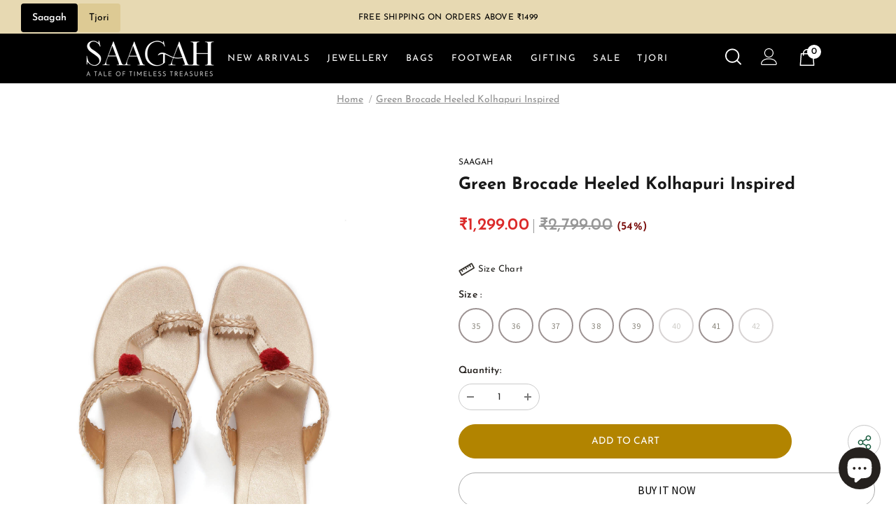

--- FILE ---
content_type: text/html; charset=utf-8
request_url: https://www.tjori.com/products/green-brocade-heeled-kolhapuri
body_size: 143994
content:
  <!doctype html>
<!--[if lt IE 7]><html class="no-js lt-ie9 lt-ie8 lt-ie7" lang="en"> <![endif]-->
<!--[if IE 7]><html class="no-js lt-ie9 lt-ie8" lang="en"> <![endif]-->
<!--[if IE 8]><html class="no-js lt-ie9" lang="en"> <![endif]-->
<!--[if IE 9 ]><html class="ie9 no-js"> <![endif]-->
<!--[if (gt IE 9)|!(IE)]><!--> <html class="no-js"> <!--<![endif]-->
<head>


  
	<!-- CLEVERTAP INTEGRATION VARIABLES -->
	<script type="text/javascript">	var __wzrk_account_id = "489-984-W76Z";
	var __wzrk_region = "";
	var __wzrk_version = 2;
	var __wzrk_web_push_enabled = true;
	var __wzrk_webhook_enabled = "true";
	var __wzrk_variables = "shop_url,shop_domain,shop_email,shop_money_format,product_json,product_title,product_price,cart_json,cart_item_count,cart_total_price";
	var __wzrk_shop_url = "https://www.tjori.com";
	var __wzrk_shop_domain = "www.tjori.com";
	var __wzrk_shop_email = "alerts@tjori.com";
	var __wzrk_shop_money_format = "<span class=money>₹{{amount}}</span>";
	var __wzrk_shop_name ="TJORI";
	var __wzrk_charged_currency = "INR";
	var __wzrk_customer_name = "";
	var __wzrk_customer_identity = "";
	var __wzrk_customer_email = "";
	var __wzrk_customer_phone = "";
	
	var __wzrk_product_json = {"id":7797912830174,"title":"Green Brocade Heeled Kolhapuri Inspired","handle":"green-brocade-heeled-kolhapuri","description":"\u003cp\u003eFestive season just around the corner and it's time to make the most of it! Now pair these ever so classic brocade fusion footwear to add overall ethnic charm to your outfit! These footwear feature ever so classic brocade finish a padded and ultra comfortable sole!\u003cbr\u003e\n\n\u003cstrong\u003eColor:\u003c\/strong\u003e Golden\u003cbr\u003e\n\n\u003cstrong\u003eMaterial:\u003c\/strong\u003e Brocade\u003cbr\u003e\n\n\u003cstrong\u003eFinish:\u003c\/strong\u003e Handmade\u003c\/p\u003e","published_at":"2022-09-15T06:08:02+05:30","created_at":"2022-09-15T06:08:02+05:30","vendor":"SAAGAH","type":"Heels","tags":["AAA","Best sellers | Footwear","Closure_Tie-Ups","Colour_Brown","Craft_Hand Embroidery","EOSS - Upto 90% Off","Festive Feet \u0026 Bags","Flat 50% Off","Footwear","Footwear | All Products","FOOTWEAR-GST2025","Gender_Women","Holi Sale","Kolhapuri","Kolhapuri Ladies Chappals","Last Chance Last Piece","Material_Brocade","Mid Season Loot","MINIMUM 40% Off on Summer Feet","Model Is Wearing_Size: 39.","Non-clearance products","Occasion_Festive","Saagah-Under-1999","Sale (Discounts)","The Show Stopper","Toe Shape_Pointed","Upto 40% Off","Water Resistant_Yes","Wedding Footwear"],"price":129900,"price_min":129900,"price_max":129900,"available":true,"price_varies":false,"compare_at_price":279900,"compare_at_price_min":279900,"compare_at_price_max":279900,"compare_at_price_varies":false,"variants":[{"id":43399650148574,"title":"35","option1":"35","option2":null,"option3":null,"sku":"SG-KC-108-10-35","requires_shipping":true,"taxable":true,"featured_image":null,"available":true,"name":"Green Brocade Heeled Kolhapuri Inspired - 35","public_title":"35","options":["35"],"price":129900,"weight":0,"compare_at_price":279900,"inventory_management":"shopify","barcode":"796376393357","requires_selling_plan":false,"selling_plan_allocations":[]},{"id":43399650181342,"title":"36","option1":"36","option2":null,"option3":null,"sku":"SG-KC-108-10-36","requires_shipping":true,"taxable":true,"featured_image":null,"available":true,"name":"Green Brocade Heeled Kolhapuri Inspired - 36","public_title":"36","options":["36"],"price":129900,"weight":0,"compare_at_price":279900,"inventory_management":"shopify","barcode":"796376393364","requires_selling_plan":false,"selling_plan_allocations":[]},{"id":43399650214110,"title":"37","option1":"37","option2":null,"option3":null,"sku":"SG-KC-108-10-37","requires_shipping":true,"taxable":true,"featured_image":null,"available":true,"name":"Green Brocade Heeled Kolhapuri Inspired - 37","public_title":"37","options":["37"],"price":129900,"weight":0,"compare_at_price":279900,"inventory_management":"shopify","barcode":"796376393371","requires_selling_plan":false,"selling_plan_allocations":[]},{"id":43399650246878,"title":"38","option1":"38","option2":null,"option3":null,"sku":"SG-KC-108-10-38","requires_shipping":true,"taxable":true,"featured_image":null,"available":true,"name":"Green Brocade Heeled Kolhapuri Inspired - 38","public_title":"38","options":["38"],"price":129900,"weight":0,"compare_at_price":279900,"inventory_management":"shopify","barcode":"796376393388","requires_selling_plan":false,"selling_plan_allocations":[]},{"id":43399650312414,"title":"39","option1":"39","option2":null,"option3":null,"sku":"SG-KC-108-10-39","requires_shipping":true,"taxable":true,"featured_image":null,"available":true,"name":"Green Brocade Heeled Kolhapuri Inspired - 39","public_title":"39","options":["39"],"price":129900,"weight":0,"compare_at_price":279900,"inventory_management":"shopify","barcode":"796376393395","requires_selling_plan":false,"selling_plan_allocations":[]},{"id":43399650345182,"title":"40","option1":"40","option2":null,"option3":null,"sku":"SG-KC-108-10-40","requires_shipping":true,"taxable":true,"featured_image":null,"available":false,"name":"Green Brocade Heeled Kolhapuri Inspired - 40","public_title":"40","options":["40"],"price":129900,"weight":0,"compare_at_price":279900,"inventory_management":"shopify","barcode":"796376393401","requires_selling_plan":false,"selling_plan_allocations":[]},{"id":43399650377950,"title":"41","option1":"41","option2":null,"option3":null,"sku":"SG-KC-108-10-41","requires_shipping":true,"taxable":true,"featured_image":null,"available":true,"name":"Green Brocade Heeled Kolhapuri Inspired - 41","public_title":"41","options":["41"],"price":129900,"weight":0,"compare_at_price":279900,"inventory_management":"shopify","barcode":"796376393418","requires_selling_plan":false,"selling_plan_allocations":[]},{"id":43399650410718,"title":"42","option1":"42","option2":null,"option3":null,"sku":"SG-KC-108-10-42","requires_shipping":true,"taxable":true,"featured_image":null,"available":false,"name":"Green Brocade Heeled Kolhapuri Inspired - 42","public_title":"42","options":["42"],"price":129900,"weight":0,"compare_at_price":279900,"inventory_management":"shopify","barcode":"796376393425","requires_selling_plan":false,"selling_plan_allocations":[]}],"images":["\/\/www.tjori.com\/cdn\/shop\/files\/SG-KC-108-10_2_2977434d-2134-4000-9357-73c4c33b4361.jpg?v=1756987652","\/\/www.tjori.com\/cdn\/shop\/files\/SG-KC-108-10_3_7089386d-483a-4233-aa51-5655a86f0300.jpg?v=1756987652","\/\/www.tjori.com\/cdn\/shop\/files\/SG-KC-108-10_4_18cedde8-1511-4b20-bde1-1777f551eeec.jpg?v=1756987652","\/\/www.tjori.com\/cdn\/shop\/files\/SG-KC-108-10_5_e8d3fd4f-723f-4f18-a689-d407671d76a8.jpg?v=1756987652","\/\/www.tjori.com\/cdn\/shop\/files\/SG-KC-108-10_6_a1db1bd3-654d-4683-a5be-5b1aa4764a10.jpg?v=1756987652","\/\/www.tjori.com\/cdn\/shop\/files\/SG-KC-108-10_7_ee02156c-1491-4537-918e-19ed92186a3f.jpg?v=1756987652"],"featured_image":"\/\/www.tjori.com\/cdn\/shop\/files\/SG-KC-108-10_2_2977434d-2134-4000-9357-73c4c33b4361.jpg?v=1756987652","options":["Size"],"media":[{"alt":null,"id":36781587267806,"position":1,"preview_image":{"aspect_ratio":0.678,"height":2360,"width":1600,"src":"\/\/www.tjori.com\/cdn\/shop\/files\/SG-KC-108-10_2_2977434d-2134-4000-9357-73c4c33b4361.jpg?v=1756987652"},"aspect_ratio":0.678,"height":2360,"media_type":"image","src":"\/\/www.tjori.com\/cdn\/shop\/files\/SG-KC-108-10_2_2977434d-2134-4000-9357-73c4c33b4361.jpg?v=1756987652","width":1600},{"alt":null,"id":36781587300574,"position":2,"preview_image":{"aspect_ratio":0.678,"height":2360,"width":1600,"src":"\/\/www.tjori.com\/cdn\/shop\/files\/SG-KC-108-10_3_7089386d-483a-4233-aa51-5655a86f0300.jpg?v=1756987652"},"aspect_ratio":0.678,"height":2360,"media_type":"image","src":"\/\/www.tjori.com\/cdn\/shop\/files\/SG-KC-108-10_3_7089386d-483a-4233-aa51-5655a86f0300.jpg?v=1756987652","width":1600},{"alt":null,"id":36781587333342,"position":3,"preview_image":{"aspect_ratio":0.678,"height":2360,"width":1600,"src":"\/\/www.tjori.com\/cdn\/shop\/files\/SG-KC-108-10_4_18cedde8-1511-4b20-bde1-1777f551eeec.jpg?v=1756987652"},"aspect_ratio":0.678,"height":2360,"media_type":"image","src":"\/\/www.tjori.com\/cdn\/shop\/files\/SG-KC-108-10_4_18cedde8-1511-4b20-bde1-1777f551eeec.jpg?v=1756987652","width":1600},{"alt":null,"id":36781587366110,"position":4,"preview_image":{"aspect_ratio":0.678,"height":2360,"width":1600,"src":"\/\/www.tjori.com\/cdn\/shop\/files\/SG-KC-108-10_5_e8d3fd4f-723f-4f18-a689-d407671d76a8.jpg?v=1756987652"},"aspect_ratio":0.678,"height":2360,"media_type":"image","src":"\/\/www.tjori.com\/cdn\/shop\/files\/SG-KC-108-10_5_e8d3fd4f-723f-4f18-a689-d407671d76a8.jpg?v=1756987652","width":1600},{"alt":null,"id":36781587398878,"position":5,"preview_image":{"aspect_ratio":0.678,"height":2360,"width":1600,"src":"\/\/www.tjori.com\/cdn\/shop\/files\/SG-KC-108-10_6_a1db1bd3-654d-4683-a5be-5b1aa4764a10.jpg?v=1756987652"},"aspect_ratio":0.678,"height":2360,"media_type":"image","src":"\/\/www.tjori.com\/cdn\/shop\/files\/SG-KC-108-10_6_a1db1bd3-654d-4683-a5be-5b1aa4764a10.jpg?v=1756987652","width":1600},{"alt":null,"id":36781587431646,"position":6,"preview_image":{"aspect_ratio":0.678,"height":2360,"width":1600,"src":"\/\/www.tjori.com\/cdn\/shop\/files\/SG-KC-108-10_7_ee02156c-1491-4537-918e-19ed92186a3f.jpg?v=1756987652"},"aspect_ratio":0.678,"height":2360,"media_type":"image","src":"\/\/www.tjori.com\/cdn\/shop\/files\/SG-KC-108-10_7_ee02156c-1491-4537-918e-19ed92186a3f.jpg?v=1756987652","width":1600}],"requires_selling_plan":false,"selling_plan_groups":[],"content":"\u003cp\u003eFestive season just around the corner and it's time to make the most of it! Now pair these ever so classic brocade fusion footwear to add overall ethnic charm to your outfit! These footwear feature ever so classic brocade finish a padded and ultra comfortable sole!\u003cbr\u003e\n\n\u003cstrong\u003eColor:\u003c\/strong\u003e Golden\u003cbr\u003e\n\n\u003cstrong\u003eMaterial:\u003c\/strong\u003e Brocade\u003cbr\u003e\n\n\u003cstrong\u003eFinish:\u003c\/strong\u003e Handmade\u003c\/p\u003e"};
	var __wzrk_product_title = "Green Brocade Heeled Kolhapuri Inspired";
	var __wzrk_product_price = "<span class=money>₹1,299.00</span>"
	var __wzrk_product_category_name = "";
	var __wzrk_currency = "INR";
	var __wzrk_quantity ="";
	var __wzrk_seller_name = "SAAGAH"
	
	
	
window.clevertapApp = {
        config: {
          	currency: 'INR',
            meta : {
                title : 'Green Brocade Heeled Kolhapuri Inspired for Women',
                template : 'product.saagah-pdp',
                url : 'https://www.tjori.com/products/green-brocade-heeled-kolhapuri',
                type : 'product',
            },
            routes: {
                customer: {
                    account: '/account',
                    login: '/account/login',
                    logout: '/account/logout',
                    register: '/account/register'
                },
                cart: {
                    list: '/cart',
                    add: '/cart/add',
                    clear: '/cart/clear',
                    update: '/cart/change',
                    change: '/cart/change',
                }    
            }
        }
    };

    

    clevertapApp.frame = {
        hide: function(){
            window.document.body.style.overflow = 'unset';
            window.document.getElementById('clevertap-frame').style.display = 'none';
        }
    };
if (localStorage) {
	localStorage.setItem("WZRK_SHOP_INFO", "{ \"acct_id\" : \"489-984-W76Z\" , \"region\" : \"\" , \"webPushEnabled\" : true , \"webhookEnabled\" : true}");
}</script><style>
  #clevertap-frame{
  	position: fixed;
    top: 0;
    left:0;
    width: 100%;
    height: 100%;
    z-index: 9999;
    min-width: 100vw;
  }
</style>
	<!-- CLEVERTAP INTEGRATION VARIABLES -->
	

  <!-- Basic page needs ================================================== -->
  <meta charset="utf-8">
  <meta http-equiv="X-UA-Compatible" content="IE=edge,chrome=1">
  <meta name="theme-color" content="#25211e">
	<meta name="google-site-verification" content="yBkNWOaJOxKo19c0qs0E_86AUDPmt5LAStHvSbOz9EQ" />
  <!-- Title and description ================================================== -->
   
  <title>
    Green Brocade Heeled Kolhapuri Inspired for Women
    
    

     &ndash; 
    TJORI
    
  </title>
  

  
  <meta name="description" content="Festive season just around the corner and it&#39;s time to make the most of it! Now pair these ever so classic brocade fusion footwear to add overall ethnic charm to your outfit! These footwear feature ever so classic brocade finish a padded and ultra comfortable sole! Color: Golden Material: Brocade Finish: Handmade">
  

  <!-- Product meta ================================================== -->
  


  <meta property="og:type" content="product">
  <meta property="og:title" content="Green Brocade Heeled Kolhapuri Inspired">
  
  <meta property="og:image" content="http://www.tjori.com/cdn/shop/files/SG-KC-108-10_2_2977434d-2134-4000-9357-73c4c33b4361_grande.jpg?v=1756987652">
  <meta property="og:image:secure_url" content="https://www.tjori.com/cdn/shop/files/SG-KC-108-10_2_2977434d-2134-4000-9357-73c4c33b4361_grande.jpg?v=1756987652">
  
  <meta property="og:image" content="http://www.tjori.com/cdn/shop/files/SG-KC-108-10_3_7089386d-483a-4233-aa51-5655a86f0300_grande.jpg?v=1756987652">
  <meta property="og:image:secure_url" content="https://www.tjori.com/cdn/shop/files/SG-KC-108-10_3_7089386d-483a-4233-aa51-5655a86f0300_grande.jpg?v=1756987652">
  
  <meta property="og:image" content="http://www.tjori.com/cdn/shop/files/SG-KC-108-10_4_18cedde8-1511-4b20-bde1-1777f551eeec_grande.jpg?v=1756987652">
  <meta property="og:image:secure_url" content="https://www.tjori.com/cdn/shop/files/SG-KC-108-10_4_18cedde8-1511-4b20-bde1-1777f551eeec_grande.jpg?v=1756987652">
  
  <meta property="og:price:amount" content="1,299.00">
  <meta property="og:price:currency" content="INR">


  <meta property="og:description" content="Festive season just around the corner and it&#39;s time to make the most of it! Now pair these ever so classic brocade fusion footwear to add overall ethnic charm to your outfit! These footwear feature ever so classic brocade finish a padded and ultra comfortable sole! Color: Golden Material: Brocade Finish: Handmade">


  <meta property="og:url" content="https://www.tjori.com/products/green-brocade-heeled-kolhapuri">
  <meta property="og:site_name" content="TJORI">
  <!-- /snippets/twitter-card.liquid -->





  <meta name="twitter:card" content="product">
  <meta name="twitter:title" content="Green Brocade Heeled Kolhapuri Inspired">
  <meta name="twitter:description" content="Festive season just around the corner and it&#39;s time to make the most of it! Now pair these ever so classic brocade fusion footwear to add overall ethnic charm to your outfit! These footwear feature ever so classic brocade finish a padded and ultra comfortable sole!

Color: Golden

Material: Brocade

Finish: Handmade">
  <meta name="twitter:image" content="https://www.tjori.com/cdn/shop/files/SG-KC-108-10_2_2977434d-2134-4000-9357-73c4c33b4361_medium.jpg?v=1756987652">
  <meta name="twitter:image:width" content="240">
  <meta name="twitter:image:height" content="240">
  <meta name="twitter:label1" content="Price">
  <meta name="twitter:data1" content="₹1,299.00">
  
  <meta name="twitter:label2" content="Brand">
  <meta name="twitter:data2" content="SAAGAH">
  



  <!-- Helpers ================================================== -->
  <link rel="canonical" href="https://www.tjori.com/products/green-brocade-heeled-kolhapuri">
  <link canonical-shop-url="https://www.tjori.com/">
  <meta name="viewport" content="width=device-width,initial-scale=1">
  <link rel="preload" href="//www.tjori.com/cdn/shop/t/17/assets/vendor.min.css?v=83509850794765934741767087321" as="style">
  <link rel="preload" href="//www.tjori.com/cdn/shop/t/17/assets/theme-styles.css?v=114917398175180930721767087321" as="style">
  <link rel="preload" href="//www.tjori.com/cdn/shop/t/17/assets/theme-styles-responsive.css?v=69749661193271214531767087321" as="style">
  <link rel="preload" href="//www.tjori.com/cdn/shop/t/17/assets/theme-settings.css?v=116052870404708295981767087321" as="style">
  <link rel="preload" href="//www.tjori.com/cdn/shop/t/17/assets/header-05.css?v=180687859257110468381767087321" as="style">
  <link rel="preload" href="//www.tjori.com/cdn/shop/t/17/assets/header-06.css?v=126606608905150543181767087321" as="style">
  <link rel="preload" href="//www.tjori.com/cdn/shop/t/17/assets/header-07.css?v=22135511179395492241767087321" as="style">
  <link rel="preload" href="//www.tjori.com/cdn/shop/t/17/assets/header-08.css?v=110770940473052809951767087321" as="style">
  <link rel="preload" href="//www.tjori.com/cdn/shop/t/17/assets/footer-06.css?v=132629616272968652451767087321" as="style">
  <link rel="preload" href="//www.tjori.com/cdn/shop/t/17/assets/footer-07.css?v=19457261069086938391767087321" as="style">
  <link rel="preload" href="//www.tjori.com/cdn/shop/t/17/assets/footer-08.css?v=137214117757168634621767087321" as="style">
  <link rel="preload" href="//www.tjori.com/cdn/shop/t/17/assets/footer-09.css?v=31723816694365087181767087321" as="style">
  <link rel="preload" href="//www.tjori.com/cdn/shop/t/17/assets/product-skin.css?v=115397855627544410111767087321" as="style">
  <link rel="preload" href="//www.tjori.com/cdn/shop/t/17/assets/layout_style_1170.css?v=36289301437204079171767087321" as="style">
  <link rel="preload" href="//www.tjori.com/cdn/shop/t/17/assets/layout_style_fullwidth.css?v=106106605863320901711767087321" as="style">
  <link rel="preload" href="//www.tjori.com/cdn/shop/t/17/assets/layout_style_flower.css?v=105492257086727072181767087321" as="style">
  <link rel="preload" href="//www.tjori.com/cdn/shop/t/17/assets/layout_style_suppermarket.css?v=72297862836229516661767087321" as="style">
  <link rel="preload" href="//www.tjori.com/cdn/shop/t/17/assets/layout_style_surfup.css?v=3949761446635826391767087321" as="style">
  <link rel="preload" href="//www.tjori.com/cdn/shop/t/17/assets/product-supermarket.css?v=171093545267327271411767087321" as="style">
  <link rel="preload" href="//www.tjori.com/cdn/shop/t/17/assets/jquery.min.js?v=56888366816115934351767087321" as="script">

  <!-- Favicon -->
  
  <link rel="shortcut icon" href="//www.tjori.com/cdn/shop/files/favicon-32x32_32x32.png?v=1669984960" type="image/png">
  
  
  <!-- Styles -->
  <style>
    
@import url('https://fonts.googleapis.com/css?family=Source+Sans+Pro:300,300i,400,400i,500,500i,600,600i,700,700i,800,800i&display=swap');
			    

          
@import url('https://fonts.googleapis.com/css?family=Arapey:300,300i,400,400i,500,500i,600,600i,700,700i,800,800i&display=swap');
			        
          
    
    :root {
      --font_size: 14px;
      --font_size_minus1: 13px;
      --font_size_minus2: 12px;
      --font_size_minus3: 11px;
      --font_size_minus4: 10px;
      --font_size_plus1: 15px;
      --font_size_plus2: 16px;
      --font_size_plus3: 17px;
      --font_size_plus4: 18px;
      --font_size_plus5: 19px;
      --font_size_plus6: 20px;
      --font_size_plus7: 21px;
      --font_size_plus8: 22px;
      --font_size_plus9: 23px;
      --font_size_plus10: 24px;
      --font_size_plus11: 25px;
      --font_size_plus12: 26px;
      --font_size_plus13: 27px;
      --font_size_plus14: 28px;
      --font_size_plus15: 29px;
      --font_size_plus16: 30px;
      --font_size_plus18: 32px;
      --font_size_plus21: 35px;
      --font_size_plus22: 36px;
      --font_size_plus23: 37px;
      --font_size_plus24: 38px;
      --font_size_plus29: 43px;
      --font_size_plus33: 47px;
      --font_size_plus34: 48px;

	  --fonts_name: Source Sans Pro;
	  --fonts_name_2: Arapey;

      /* Color */
      --body_bg: #ffffff;
      --body_color: #21201d;
      --link_color: #21201d;
      --link_color_hover: #21201d;
      --link_color_underline: rgba(33, 32, 29, 0.3);

      /* Breadcrumb */
      --breadcrumb_color : #8f8f8f;
      --breadcrumb_text_transform : capitalize;

      /* Header and Title */
      --page_title_font_size: 36px;
      --page_title_font_size_minus4: 32px;
      --page_title_font_size_minus6: 30px;
      --page_title_font_size_plus5: 41px;
      --page_title_color: #25211e;
      --page_title_text_align : center;
      --page_title_color_underline: rgba(37, 33, 30, 0.3);

      /* Product  */
      --product_name_font_size: 13px;
      --product_name_line_height: 12px;
      --product_text_transform: capitalize;
      --product_name_font_weight: 400;
      --product_name_text_align: left;
      --product_vendor_text_transform: capitalize;
      --product_vendor_font_weight: 500;
      --product_vendor_font_size: 12px;

      --color_title_pr: #181818;
      --color_title_pr_hover: #181818;
      --color_title_pr_hover_underline: rgba(24, 24, 24, 0.3);
      --color_vendor : #232323;
      --sale_text : #fff;
      --bg_sale : #770806;
      --custom_label_text : #fff;
      --custom_label_bg : #323232;
      --bundle_label_text : #fff;
      --bundle_label_bg : #232323;
      --new_label_text : #323232;
      --new_label_bg : #fff;
      --new_label_border : #f6f6f6;
      --sold_out_text : #770806;
      --bg_sold_out : #e4dccc;
      --color_price: #00593b;
      --color_price_sale: #00593b;
      --color_compare_price: #21201d;
      --color_compare_product: #fff;
      
        --color_quick_view: #ffffff;
        --bg_quick_view: #000000;
      
      --border_quick_view: transparent;
      --color_wishlist: #bf4747;
      --bg_wishlist: #ffffff;
      --border_wishlist: transparent;
      --bg_wishlist_active: #bf4747;

      /* Button 1 */
      --background_1: #0d5435;
      --color_1 : #ffffff;
      --border_1 : #0d5435;

      /* Button 2 */
      --background_2: #0d5435;
      --color_2 : #ffffff;
      --border_2 : #0d5435;

      /* Button 3 */
      --background_3: #0d5435;
      --color_3 : #ffffff;
      --border_3 : #0d5435;

      /* Button Add To Cart */
      --color_add_to_cart : #fff;
      --border_add_to_cart : #000;
      --background_add_to_cart : #000;

      --color_add_to_cart_hover : #000;
      --border_add_to_cart_hover : #000;
      --background_add_to_cart_hover : #fff;


      /* Button */
      
        --button_font_family: Arapey;
      
      --button_font_size: px;
      --button_font_weight: ;
      --button_border_radius: px;
      --button_border_width: px;
      --button_border_style: ;
      --button_text_align: ;
      --button_text_transform: ;
      --button_letter_spacing: ;
      --button_padding_top: px;
      --button_padding_bottom: px;
      --button_padding_left: px;
      --button_padding_right: px;

      

      /* Border Color */
      --border_widget_title : #e0e0e0;
      --border_color_1 : #ebebeb;
      --border_color_2: #e7e7e7;
      --border_page_title: #eaeaea;
      --border_input: #cbcbcb;
      --border_checkbox: #d0d0d0;
      --border_dropdown: #dadada;
      --border_bt_sidebar : #ddd;
      --color_icon_drop: #6b6b6b;

      
          --color_ipt: #3c3c3c;
        

      
      --color_slick_arrow: #000000;
      --color_border_slick_arrow: #505050;
      --color_bg_slick_arrow: #ffffff;
      

      /*color Mobile*/

      --color_menu_mb: #c0b394;
      --color_menu_level3: #2b2b2b;

      /* Mixin ================= */
      
          --padding_btn: 14px 15px 12px !important;
          --padding_btn_bundle: 14px 15px 12px;
          --padding_btn_qv_add_to_cart: 14px 15px 12px;
          --font_size_btn: var(--font_size);
          --letter_spacing_btn: 0;
      

      
      
          --color-price-box: var(--color_compare_price);
      

      --color_review: #232323;
      --color_review_empty: #232323;

      --border-product-image: #e6e6e6;

      
      --border-radius-17: 17px;
      --border-radius-50: 50%;
      

      --ask_an_expert_positon: 20vh;
      --ask_an_expert_positon_tb: 14vh;
    }
</style>
  <link href="//www.tjori.com/cdn/shop/t/17/assets/vendor.min.css?v=83509850794765934741767087321" rel="stylesheet" type="text/css" media="all" />
<link href="//www.tjori.com/cdn/shop/t/17/assets/theme-styles.css?v=114917398175180930721767087321" rel="stylesheet" type="text/css" media="all" />
<link href="//www.tjori.com/cdn/shop/t/17/assets/theme-styles-responsive.css?v=69749661193271214531767087321" rel="stylesheet" type="text/css" media="all" />
<link href="//www.tjori.com/cdn/shop/t/17/assets/theme-settings.css?v=116052870404708295981767087321" rel="stylesheet" type="text/css" media="all" />









	<link href="//www.tjori.com/cdn/shop/t/17/assets/header-07.css?v=22135511179395492241767087321" rel="stylesheet" type="text/css" media="all" />



























	<link href="//www.tjori.com/cdn/shop/t/17/assets/layout_style_surfup.css?v=3949761446635826391767087321" rel="stylesheet" type="text/css" media="all" />


  <link href="//www.tjori.com/cdn/shop/t/17/assets/custom-rais.css?v=86090960488555348751767087321" rel="stylesheet" type="text/css" media="all" />
  <link href="//www.tjori.com/cdn/shop/t/17/assets/saagah_custom.css?v=67292578916536549841767087321" rel="stylesheet" type="text/css" media="all" />
  <link href="//www.tjori.com/cdn/shop/t/17/assets/tjori_custom.css?v=47110364696428279551767260934" rel="stylesheet" type="text/css" media="all" />
  
   <!-- Scripts -->
  <script src="//www.tjori.com/cdn/shop/t/17/assets/jquery.min.js?v=56888366816115934351767087321" type="text/javascript"></script>
<script src="//www.tjori.com/cdn/shop/t/17/assets/jquery-cookie.min.js?v=72365755745404048181767087321" type="text/javascript"></script>
<script src="//www.tjori.com/cdn/shop/t/17/assets/lazysizes.min.js?v=84414966064882348651767087321" type="text/javascript"></script>

<script>
  	window.lazySizesConfig = window.lazySizesConfig || {};
    lazySizesConfig.loadMode = 1;
    window.lazySizesConfig.init = false;
    lazySizes.init();
  
    window.ajax_cart = "normal";
    window.money_format = "<span class=money>₹{{amount}}</span>";//"<span class=money>₹{{amount}}</span>";
    window.shop_currency = "INR";
    window.show_multiple_currencies = true;
    window.use_color_swatch = true;
    window.product_variant_name = true;
        window.color_swatch_style = "variant_grouped";
    window.enable_sidebar_multiple_choice = true;
    window.file_url = "//www.tjori.com/cdn/shop/files/?v=43207";
    window.asset_url = "";
    window.router = "";
    window.swatch_recently = "color";
    window.label_sale = "label_sale";
    window.layout_style = "layout_style_surfup";
    window.layout_home = "";
    window.product_style = "default";
    window.category_style = "sidewithfilter";
    window.layout_body = "default";
        
    window.inventory_text = {
        in_stock: "In stock",
        many_in_stock: "Many in stock",
        out_of_stock: "Out of stock",
        add_to_cart: "Add to Cart",
        add_all_to_cart: "Add all to Cart",
        sold_out: "Sold Out",
        select_options : "Select options",
        unavailable: "Sold Out",
        view_all_collection: "View All",
        no_more_product: "No more product",
        show_options: "Show Variants",
        hide_options: "Hide Variants",
        adding : "Adding",
        thank_you : "Thank You",
        add_more : "Add More",
        cart_feedback : "Added",
        add_wishlist : "Add to Wish List",
        remove_wishlist : "Remove Wish List",
        add_wishlist_1 : "Add to wishlist",
        remove_wishlist_1 : "Remove wishlist",
        previous: "Prev",
        next: "Next",
      	pre_order : "Pre Book",
        hotStock: "Hurry up! only [inventory] left",
        view_more: "View All",
        view_less : "View Less",
        show_more: "Show More",
        show_less : "Show Less",
        days : "Days",
        hours : "Hours",
        mins : "Mins",
        secs : "Secs",

        customlabel: "Custom label",
        newlabel: "New Arrival",
        salelabel: "Sale",
        soldoutlabel: "Sold Out",
        bundlelabel: "Bundle",

        message_compare : "You must select at least two products to compare!",
        message_iscart : "is added to your shopping cart.",

        add_compare : "Add to compare",
        remove_compare : "Remove compare",
        remove: "Remove",
        warning_quantity: "Maximum quantity",
    };
    window.multi_lang = false;
    window.collection_pagination_type = "scroll";

    window.newsletter_popup = false;
    window.hidden_newsletter = false;
    window.option_ptoduct1 = "size";
    window.option_ptoduct2 = "color";
    window.option_ptoduct3 = "option 3"

    /* Free Shipping Message */
    window.free_shipping_color1 = "#F44336";  
    window.free_shipping_color2 = "#FF9800";
    window.free_shipping_color3 = "#0d5435";
    window.free_shipping_price = 1499;
    window.free_shipping_text = {
        free_shipping_message_1: "You qualify for free shipping!",
        free_shipping_message_2:"Spend",
        free_shipping_message_3: "more and get",
        free_shipping_message_4: "free shipping!",
        free_shipping_1: "Free",
        free_shipping_2: "TBD",
    }

</script>

  
<script>
  // This allows to expose several variables to the global scope, to be used in scripts
      window.theme = {
        showPageTransition: false
      };


      (function () {
        window.onpageshow = function() {
          if (window.theme.showPageTransition) {
            var pageTransition = document.querySelector('.PageTransition');

            if (pageTransition) {
              pageTransition.style.visibility = 'visible';
              pageTransition.style.opacity = '0';
            }
          }
        };
      })();
    
    
</script>
  
  <!-- Header hook for plugins ================================ -->
  <script>window.performance && window.performance.mark && window.performance.mark('shopify.content_for_header.start');</script><meta name="google-site-verification" content="sm9aRFxvaa9bTv0lhKXHysmKrqpBLqQRNXfRFK9oC-I">
<meta id="shopify-digital-wallet" name="shopify-digital-wallet" content="/61320397022/digital_wallets/dialog">
<link rel="alternate" type="application/json+oembed" href="https://www.tjori.com/products/green-brocade-heeled-kolhapuri.oembed">
<script async="async" src="/checkouts/internal/preloads.js?locale=en-IN"></script>
<script id="shopify-features" type="application/json">{"accessToken":"3a3007e2c88d1b93939e79d43c6968ec","betas":["rich-media-storefront-analytics"],"domain":"www.tjori.com","predictiveSearch":true,"shopId":61320397022,"locale":"en"}</script>
<script>var Shopify = Shopify || {};
Shopify.shop = "tjoritreasures.myshopify.com";
Shopify.locale = "en";
Shopify.currency = {"active":"INR","rate":"1.0"};
Shopify.country = "IN";
Shopify.theme = {"name":"Copy of Tjori-Homepage fix-30dec","id":153542000862,"schema_name":"Tjori","schema_version":"1.0.5","theme_store_id":null,"role":"main"};
Shopify.theme.handle = "null";
Shopify.theme.style = {"id":null,"handle":null};
Shopify.cdnHost = "www.tjori.com/cdn";
Shopify.routes = Shopify.routes || {};
Shopify.routes.root = "/";</script>
<script type="module">!function(o){(o.Shopify=o.Shopify||{}).modules=!0}(window);</script>
<script>!function(o){function n(){var o=[];function n(){o.push(Array.prototype.slice.apply(arguments))}return n.q=o,n}var t=o.Shopify=o.Shopify||{};t.loadFeatures=n(),t.autoloadFeatures=n()}(window);</script>
<script id="shop-js-analytics" type="application/json">{"pageType":"product"}</script>
<script defer="defer" async type="module" src="//www.tjori.com/cdn/shopifycloud/shop-js/modules/v2/client.init-shop-cart-sync_BN7fPSNr.en.esm.js"></script>
<script defer="defer" async type="module" src="//www.tjori.com/cdn/shopifycloud/shop-js/modules/v2/chunk.common_Cbph3Kss.esm.js"></script>
<script defer="defer" async type="module" src="//www.tjori.com/cdn/shopifycloud/shop-js/modules/v2/chunk.modal_DKumMAJ1.esm.js"></script>
<script type="module">
  await import("//www.tjori.com/cdn/shopifycloud/shop-js/modules/v2/client.init-shop-cart-sync_BN7fPSNr.en.esm.js");
await import("//www.tjori.com/cdn/shopifycloud/shop-js/modules/v2/chunk.common_Cbph3Kss.esm.js");
await import("//www.tjori.com/cdn/shopifycloud/shop-js/modules/v2/chunk.modal_DKumMAJ1.esm.js");

  window.Shopify.SignInWithShop?.initShopCartSync?.({"fedCMEnabled":true,"windoidEnabled":true});

</script>
<script>(function() {
  var isLoaded = false;
  function asyncLoad() {
    if (isLoaded) return;
    isLoaded = true;
    var urls = ["https:\/\/tracker.wigzopush.com\/shopify.js?orgtoken=8kLuBKOrSzOa4Rj7KaWNRw\u0026shop=tjoritreasures.myshopify.com","https:\/\/sr-cdn.shiprocket.in\/sr-promise\/static\/uc.js?channel_id=4\u0026sr_company_id=751505\u0026shop=tjoritreasures.myshopify.com","https:\/\/sr-cdn.shiprocket.in\/sr-promise\/static\/uc.js?channel_id=4\u0026sr_company_id=2936484\u0026shop=tjoritreasures.myshopify.com","https:\/\/sr-cdn.shiprocket.in\/sr-promise\/static\/shopify-app.js?preview=1\u0026uuid=d52a392a-d523-4381-aefa-82a34d97dac1\u0026shop=tjoritreasures.myshopify.com"];
    for (var i = 0; i < urls.length; i++) {
      var s = document.createElement('script');
      s.type = 'text/javascript';
      s.async = true;
      s.src = urls[i];
      var x = document.getElementsByTagName('script')[0];
      x.parentNode.insertBefore(s, x);
    }
  };
  if(window.attachEvent) {
    window.attachEvent('onload', asyncLoad);
  } else {
    window.addEventListener('load', asyncLoad, false);
  }
})();</script>
<script id="__st">var __st={"a":61320397022,"offset":19800,"reqid":"7e2543fd-7033-40a7-9f0a-f1695de53f4b-1769908381","pageurl":"www.tjori.com\/products\/green-brocade-heeled-kolhapuri","u":"5d164eaa322a","p":"product","rtyp":"product","rid":7797912830174};</script>
<script>window.ShopifyPaypalV4VisibilityTracking = true;</script>
<script id="captcha-bootstrap">!function(){'use strict';const t='contact',e='account',n='new_comment',o=[[t,t],['blogs',n],['comments',n],[t,'customer']],c=[[e,'customer_login'],[e,'guest_login'],[e,'recover_customer_password'],[e,'create_customer']],r=t=>t.map((([t,e])=>`form[action*='/${t}']:not([data-nocaptcha='true']) input[name='form_type'][value='${e}']`)).join(','),a=t=>()=>t?[...document.querySelectorAll(t)].map((t=>t.form)):[];function s(){const t=[...o],e=r(t);return a(e)}const i='password',u='form_key',d=['recaptcha-v3-token','g-recaptcha-response','h-captcha-response',i],f=()=>{try{return window.sessionStorage}catch{return}},m='__shopify_v',_=t=>t.elements[u];function p(t,e,n=!1){try{const o=window.sessionStorage,c=JSON.parse(o.getItem(e)),{data:r}=function(t){const{data:e,action:n}=t;return t[m]||n?{data:e,action:n}:{data:t,action:n}}(c);for(const[e,n]of Object.entries(r))t.elements[e]&&(t.elements[e].value=n);n&&o.removeItem(e)}catch(o){console.error('form repopulation failed',{error:o})}}const l='form_type',E='cptcha';function T(t){t.dataset[E]=!0}const w=window,h=w.document,L='Shopify',v='ce_forms',y='captcha';let A=!1;((t,e)=>{const n=(g='f06e6c50-85a8-45c8-87d0-21a2b65856fe',I='https://cdn.shopify.com/shopifycloud/storefront-forms-hcaptcha/ce_storefront_forms_captcha_hcaptcha.v1.5.2.iife.js',D={infoText:'Protected by hCaptcha',privacyText:'Privacy',termsText:'Terms'},(t,e,n)=>{const o=w[L][v],c=o.bindForm;if(c)return c(t,g,e,D).then(n);var r;o.q.push([[t,g,e,D],n]),r=I,A||(h.body.append(Object.assign(h.createElement('script'),{id:'captcha-provider',async:!0,src:r})),A=!0)});var g,I,D;w[L]=w[L]||{},w[L][v]=w[L][v]||{},w[L][v].q=[],w[L][y]=w[L][y]||{},w[L][y].protect=function(t,e){n(t,void 0,e),T(t)},Object.freeze(w[L][y]),function(t,e,n,w,h,L){const[v,y,A,g]=function(t,e,n){const i=e?o:[],u=t?c:[],d=[...i,...u],f=r(d),m=r(i),_=r(d.filter((([t,e])=>n.includes(e))));return[a(f),a(m),a(_),s()]}(w,h,L),I=t=>{const e=t.target;return e instanceof HTMLFormElement?e:e&&e.form},D=t=>v().includes(t);t.addEventListener('submit',(t=>{const e=I(t);if(!e)return;const n=D(e)&&!e.dataset.hcaptchaBound&&!e.dataset.recaptchaBound,o=_(e),c=g().includes(e)&&(!o||!o.value);(n||c)&&t.preventDefault(),c&&!n&&(function(t){try{if(!f())return;!function(t){const e=f();if(!e)return;const n=_(t);if(!n)return;const o=n.value;o&&e.removeItem(o)}(t);const e=Array.from(Array(32),(()=>Math.random().toString(36)[2])).join('');!function(t,e){_(t)||t.append(Object.assign(document.createElement('input'),{type:'hidden',name:u})),t.elements[u].value=e}(t,e),function(t,e){const n=f();if(!n)return;const o=[...t.querySelectorAll(`input[type='${i}']`)].map((({name:t})=>t)),c=[...d,...o],r={};for(const[a,s]of new FormData(t).entries())c.includes(a)||(r[a]=s);n.setItem(e,JSON.stringify({[m]:1,action:t.action,data:r}))}(t,e)}catch(e){console.error('failed to persist form',e)}}(e),e.submit())}));const S=(t,e)=>{t&&!t.dataset[E]&&(n(t,e.some((e=>e===t))),T(t))};for(const o of['focusin','change'])t.addEventListener(o,(t=>{const e=I(t);D(e)&&S(e,y())}));const B=e.get('form_key'),M=e.get(l),P=B&&M;t.addEventListener('DOMContentLoaded',(()=>{const t=y();if(P)for(const e of t)e.elements[l].value===M&&p(e,B);[...new Set([...A(),...v().filter((t=>'true'===t.dataset.shopifyCaptcha))])].forEach((e=>S(e,t)))}))}(h,new URLSearchParams(w.location.search),n,t,e,['guest_login'])})(!1,!0)}();</script>
<script integrity="sha256-4kQ18oKyAcykRKYeNunJcIwy7WH5gtpwJnB7kiuLZ1E=" data-source-attribution="shopify.loadfeatures" defer="defer" src="//www.tjori.com/cdn/shopifycloud/storefront/assets/storefront/load_feature-a0a9edcb.js" crossorigin="anonymous"></script>
<script data-source-attribution="shopify.dynamic_checkout.dynamic.init">var Shopify=Shopify||{};Shopify.PaymentButton=Shopify.PaymentButton||{isStorefrontPortableWallets:!0,init:function(){window.Shopify.PaymentButton.init=function(){};var t=document.createElement("script");t.src="https://www.tjori.com/cdn/shopifycloud/portable-wallets/latest/portable-wallets.en.js",t.type="module",document.head.appendChild(t)}};
</script>
<script data-source-attribution="shopify.dynamic_checkout.buyer_consent">
  function portableWalletsHideBuyerConsent(e){var t=document.getElementById("shopify-buyer-consent"),n=document.getElementById("shopify-subscription-policy-button");t&&n&&(t.classList.add("hidden"),t.setAttribute("aria-hidden","true"),n.removeEventListener("click",e))}function portableWalletsShowBuyerConsent(e){var t=document.getElementById("shopify-buyer-consent"),n=document.getElementById("shopify-subscription-policy-button");t&&n&&(t.classList.remove("hidden"),t.removeAttribute("aria-hidden"),n.addEventListener("click",e))}window.Shopify?.PaymentButton&&(window.Shopify.PaymentButton.hideBuyerConsent=portableWalletsHideBuyerConsent,window.Shopify.PaymentButton.showBuyerConsent=portableWalletsShowBuyerConsent);
</script>
<script>
  function portableWalletsCleanup(e){e&&e.src&&console.error("Failed to load portable wallets script "+e.src);var t=document.querySelectorAll("shopify-accelerated-checkout .shopify-payment-button__skeleton, shopify-accelerated-checkout-cart .wallet-cart-button__skeleton"),e=document.getElementById("shopify-buyer-consent");for(let e=0;e<t.length;e++)t[e].remove();e&&e.remove()}function portableWalletsNotLoadedAsModule(e){e instanceof ErrorEvent&&"string"==typeof e.message&&e.message.includes("import.meta")&&"string"==typeof e.filename&&e.filename.includes("portable-wallets")&&(window.removeEventListener("error",portableWalletsNotLoadedAsModule),window.Shopify.PaymentButton.failedToLoad=e,"loading"===document.readyState?document.addEventListener("DOMContentLoaded",window.Shopify.PaymentButton.init):window.Shopify.PaymentButton.init())}window.addEventListener("error",portableWalletsNotLoadedAsModule);
</script>

<script type="module" src="https://www.tjori.com/cdn/shopifycloud/portable-wallets/latest/portable-wallets.en.js" onError="portableWalletsCleanup(this)" crossorigin="anonymous"></script>
<script nomodule>
  document.addEventListener("DOMContentLoaded", portableWalletsCleanup);
</script>

<link id="shopify-accelerated-checkout-styles" rel="stylesheet" media="screen" href="https://www.tjori.com/cdn/shopifycloud/portable-wallets/latest/accelerated-checkout-backwards-compat.css" crossorigin="anonymous">
<style id="shopify-accelerated-checkout-cart">
        #shopify-buyer-consent {
  margin-top: 1em;
  display: inline-block;
  width: 100%;
}

#shopify-buyer-consent.hidden {
  display: none;
}

#shopify-subscription-policy-button {
  background: none;
  border: none;
  padding: 0;
  text-decoration: underline;
  font-size: inherit;
  cursor: pointer;
}

#shopify-subscription-policy-button::before {
  box-shadow: none;
}

      </style>

<script>window.performance && window.performance.mark && window.performance.mark('shopify.content_for_header.end');</script>

  <!--[if lt IE 9]>
  <script src="//html5shiv.googlecode.com/svn/trunk/html5.js" type="text/javascript"></script>
  <![endif]-->

  
  
  

  <script>

    Shopify.productOptionsMap = {};
    Shopify.quickViewOptionsMap = {};

    Shopify.updateOptionsInSelector = function(selectorIndex, wrapperSlt) {
        Shopify.optionsMap = wrapperSlt === '.product' ? Shopify.productOptionsMap : Shopify.quickViewOptionsMap;

        switch (selectorIndex) {
            case 0:
                var key = 'root';
                var selector = $(wrapperSlt + ' .single-option-selector:eq(0)');
                break;
            case 1:
                var key = $(wrapperSlt + ' .single-option-selector:eq(0)').val();
                var selector = $(wrapperSlt + ' .single-option-selector:eq(1)');
                break;
            case 2:
                var key = $(wrapperSlt + ' .single-option-selector:eq(0)').val();
                key += ' / ' + $(wrapperSlt + ' .single-option-selector:eq(1)').val();
                var selector = $(wrapperSlt + ' .single-option-selector:eq(2)');
        }

        var initialValue = selector.val();
        selector.empty();

        var availableOptions = Shopify.optionsMap[key];

        if (availableOptions && availableOptions.length) {
            for (var i = 0; i < availableOptions.length; i++) {
                var option = availableOptions[i].replace('-sold-out','');
                var newOption = $('<option></option>').val(option).html(option);

                selector.append(newOption);
            }

            $(wrapperSlt + ' .swatch[data-option-index="' + selectorIndex + '"] .swatch-element').each(function() {
                // debugger;
                if ($.inArray($(this).attr('data-value'), availableOptions) !== -1) {
                    $(this).addClass('available').removeClass('soldout').find(':radio').prop('disabled',false).prop('checked',true);
                }
                else {
                    if ($.inArray($(this).attr('data-value') + '-sold-out', availableOptions) !== -1) {
                        $(this).addClass('available').addClass('soldout').find(':radio').prop('disabled',false).prop('checked',true);
                    } else {
                        $(this).removeClass('available').addClass('soldout').find(':radio').prop('disabled',true).prop('checked',false);
                    }
                    
                }
            });

            if ($.inArray(initialValue, availableOptions) !== -1) {
                selector.val(initialValue);
            }

            selector.trigger('change');
        };
    };

    Shopify.linkOptionSelectors = function(product, wrapperSlt, check) {
        // Building our mapping object.
        Shopify.optionsMap = wrapperSlt === '.product' ? Shopify.productOptionsMap : Shopify.quickViewOptionsMap;
        var arr_1= [],
            arr_2= [],
            arr_3= [];

        Shopify.optionsMap['root'] == [];
        for (var i = 0; i < product.variants.length; i++) {
            var variant = product.variants[i];
            if (variant) {
                var key1 = variant.option1;
                var key2 = variant.option1 + ' / ' + variant.option2;
                Shopify.optionsMap[key1] = [];
                Shopify.optionsMap[key2] = [];
            }
        }
        for (var i = 0; i < product.variants.length; i++) {
            var variant = product.variants[i];
            if (variant) {
                if (window.use_color_swatch) {
                    if (variant.available) {
                        // Gathering values for the 1st drop-down.
                        Shopify.optionsMap['root'] = Shopify.optionsMap['root'] || [];

                        // if ($.inArray(variant.option1 + '-sold-out', Shopify.optionsMap['root']) !== -1) {
                        //     Shopify.optionsMap['root'].pop();
                        // } 

                        arr_1.push(variant.option1);
                        arr_1 = $.unique(arr_1);

                        Shopify.optionsMap['root'].push(variant.option1);

                        Shopify.optionsMap['root'] = Shopify.uniq(Shopify.optionsMap['root']);

                        // Gathering values for the 2nd drop-down.
                        if (product.options.length > 1) {
                        var key = variant.option1;
                            Shopify.optionsMap[key] = Shopify.optionsMap[key] || [];
                            // if ($.inArray(variant.option2 + '-sold-out', Shopify.optionsMap[key]) !== -1) {
                            //     Shopify.optionsMap[key].pop();
                            // } 
                            Shopify.optionsMap[key].push(variant.option2);
                            if ($.inArray(variant.option2, arr_2) === -1) {
                                arr_2.push(variant.option2);
                                arr_2 = $.unique(arr_2);
                            }
                            Shopify.optionsMap[key] = Shopify.uniq(Shopify.optionsMap[key]);
                        }

                        // Gathering values for the 3rd drop-down.
                        if (product.options.length === 3) {
                            var key = variant.option1 + ' / ' + variant.option2;
                            Shopify.optionsMap[key] = Shopify.optionsMap[key] || [];
                            Shopify.optionsMap[key].push(variant.option3);

                            if ($.inArray(variant.option3, arr_3) === -1) {
                                arr_3.push(variant.option3);
                                arr_3 = $.unique(arr_3);
                            }
                            
                            Shopify.optionsMap[key] = Shopify.uniq(Shopify.optionsMap[key]);
                        }
                    } else {
                        // Gathering values for the 1st drop-down.
                        Shopify.optionsMap['root'] = Shopify.optionsMap['root'] || [];
                        if ($.inArray(variant.option1, arr_1) === -1) {
                            Shopify.optionsMap['root'].push(variant.option1 + '-sold-out');
                        }
                        
                        Shopify.optionsMap['root'] = Shopify.uniq(Shopify.optionsMap['root']);

                        // Gathering values for the 2nd drop-down.
                        if (product.options.length > 1) {
                            var key = variant.option1;
                            Shopify.optionsMap[key] = Shopify.optionsMap[key] || [];
                            // Shopify.optionsMap[key].push(variant.option2);

                            // if ($.inArray(variant.option2, arr_2) === -1) {
                                Shopify.optionsMap[key].push(variant.option2 + '-sold-out');
                            // }
                            
                            Shopify.optionsMap[key] = Shopify.uniq(Shopify.optionsMap[key]);
                        }

                        // Gathering values for the 3rd drop-down.
                        if (product.options.length === 3) {
                            var key = variant.option1 + ' / ' + variant.option2;
                            Shopify.optionsMap[key] = Shopify.optionsMap[key] || [];
//                             if ($.inArray(variant.option3, arr_3) === -1) {
                                Shopify.optionsMap[key].push(variant.option3 + '-sold-out');
//                             }
                            Shopify.optionsMap[key] = Shopify.uniq(Shopify.optionsMap[key]);
                        }

                    }
                } else {
                    // Gathering values for the 1st drop-down.
                    if (check) {
                        if (variant.available) {
                            Shopify.optionsMap['root'] = Shopify.optionsMap['root'] || [];
                            Shopify.optionsMap['root'].push(variant.option1);
                            Shopify.optionsMap['root'] = Shopify.uniq(Shopify.optionsMap['root']);

                            // Gathering values for the 2nd drop-down.
                            if (product.options.length > 1) {
                            var key = variant.option1;
                                Shopify.optionsMap[key] = Shopify.optionsMap[key] || [];
                                Shopify.optionsMap[key].push(variant.option2);
                                Shopify.optionsMap[key] = Shopify.uniq(Shopify.optionsMap[key]);
                            }

                            // Gathering values for the 3rd drop-down.
                            if (product.options.length === 3) {
                                var key = variant.option1 + ' / ' + variant.option2;
                                Shopify.optionsMap[key] = Shopify.optionsMap[key] || [];
                                Shopify.optionsMap[key].push(variant.option3);
                                Shopify.optionsMap[key] = Shopify.uniq(Shopify.optionsMap[key]);
                            }
                        }
                    } else {
                        Shopify.optionsMap['root'] = Shopify.optionsMap['root'] || [];

                        Shopify.optionsMap['root'].push(variant.option1);
                        Shopify.optionsMap['root'] = Shopify.uniq(Shopify.optionsMap['root']);

                        // Gathering values for the 2nd drop-down.
                        if (product.options.length > 1) {
                        var key = variant.option1;
                            Shopify.optionsMap[key] = Shopify.optionsMap[key] || [];
                            Shopify.optionsMap[key].push(variant.option2);
                            Shopify.optionsMap[key] = Shopify.uniq(Shopify.optionsMap[key]);
                        }

                        // Gathering values for the 3rd drop-down.
                        if (product.options.length === 3) {
                            var key = variant.option1 + ' / ' + variant.option2;
                            Shopify.optionsMap[key] = Shopify.optionsMap[key] || [];
                            Shopify.optionsMap[key].push(variant.option3);
                            Shopify.optionsMap[key] = Shopify.uniq(Shopify.optionsMap[key]);
                        }
                    }
                    
                }
            }
        };

        // Update options right away.
        Shopify.updateOptionsInSelector(0, wrapperSlt);

        if (product.options.length > 1) Shopify.updateOptionsInSelector(1, wrapperSlt);
        if (product.options.length === 3) Shopify.updateOptionsInSelector(2, wrapperSlt);

        // When there is an update in the first dropdown.
        $(wrapperSlt + " .single-option-selector:eq(0)").change(function() {
            Shopify.updateOptionsInSelector(1, wrapperSlt);
            if (product.options.length === 3) Shopify.updateOptionsInSelector(2, wrapperSlt);
            return true;
        });

        // When there is an update in the second dropdown.
        $(wrapperSlt + " .single-option-selector:eq(1)").change(function() {
            if (product.options.length === 3) Shopify.updateOptionsInSelector(2, wrapperSlt);
            return true;
        });
    };
</script>
  
  <script nomodule src="https://unpkg.com/@google/model-viewer/dist/model-viewer-legacy.js"></script>
  

  <meta name="google-site-verification" content="6_56T0jAxqukfnjHt1hc8FMfAs0majXN7JkW--nSwEM" />
  <meta name="google-site-verification" content="NrSAk0XCVSiSyh37PHA3_zHwitkd5Utuwf3Lu5P6hTQ" />
  
  <!-- GRAAS Google Tag Manager -->
<script>(function(w,d,s,l,i){w[l]=w[l]||[];w[l].push({'gtm.start':
new Date().getTime(),event:'gtm.js'});var f=d.getElementsByTagName(s)[0],
j=d.createElement(s),dl=l!='dataLayer'?'&l='+l:'';j.async=true;j.src=
'https://www.googletagmanager.com/gtm.js?id='+i+dl;f.parentNode.insertBefore(j,f);
})(window,document,'script','dataLayer','GTM-5CT7XTK');</script>
<!-- GRAAS End Google Tag Manager -->



  <!-- Google tag (gtag.js) -->
<script async src="https://www.googletagmanager.com/gtag/js?id=AW-695348519"></script>
<script>
  window.dataLayer = window.dataLayer || [];
  function gtag(){dataLayer.push(arguments);}
  gtag('js', new Date());

  gtag('config', 'AW-695348519');
</script>
  
        <!-- SlideRule Script Start -->
        <script name="sliderule-tracking" data-ot-ignore>
(function(){
	slideruleData = {
    "version":"v0.0.1",
    "referralExclusion":"/(paypal|visa|MasterCard|clicksafe|arcot\.com|geschuetzteinkaufen|checkout\.shopify\.com|checkout\.rechargeapps\.com|portal\.afterpay\.com|payfort)/",
    "googleSignals":true,
    "anonymizeIp":true,
    "productClicks":true,
    "persistentUserId":true,
    "hideBranding":false,
    "ecommerce":{"currencyCode":"INR",
    "impressions":[]},
    "pageType":"product",
	"destinations":{},
    "cookieUpdate":true
	}

	
		slideruleData.themeMode = "live"
	

	


	
	})();
</script>
<script async type="text/javascript" src=https://grow.slideruleanalytics.com/eluredils-g.js></script>
        <!-- SlideRule Script End -->
        <!-- BEGIN app block: shopify://apps/trafficguard-tag-manager/blocks/app-block-trafficguard/85ca155b-baeb-4849-998e-9050471e9ddc -->
    <!-- Google Tag Manager -->
    <script>(function(w,d,s,l,i){w[l]=w[l]||[];w[l].push({'gtm.start':
    new Date().getTime(),event:'gtm.js'});var f=d.getElementsByTagName(s)[0],
    j=d.createElement(s),dl=l!='dataLayer'?'&l='+l:'';j.async=true;j.src=
    'https://www.googletagmanager.com/gtm.js?id='+i+dl;f.parentNode.insertBefore(j,f);
    })(window,document,'script','dataLayer','GTM-PJMX5ZC');</script>
    <!-- End Google Tag Manager -->




<!-- END app block --><script src="https://cdn.shopify.com/extensions/019c0fa6-5f30-7dd9-9c7f-b7b4d428673e/js-client-222/assets/pushowl-shopify.js" type="text/javascript" defer="defer"></script>
<script src="https://cdn.shopify.com/extensions/e8878072-2f6b-4e89-8082-94b04320908d/inbox-1254/assets/inbox-chat-loader.js" type="text/javascript" defer="defer"></script>
<link href="https://monorail-edge.shopifysvc.com" rel="dns-prefetch">
<script>(function(){if ("sendBeacon" in navigator && "performance" in window) {try {var session_token_from_headers = performance.getEntriesByType('navigation')[0].serverTiming.find(x => x.name == '_s').description;} catch {var session_token_from_headers = undefined;}var session_cookie_matches = document.cookie.match(/_shopify_s=([^;]*)/);var session_token_from_cookie = session_cookie_matches && session_cookie_matches.length === 2 ? session_cookie_matches[1] : "";var session_token = session_token_from_headers || session_token_from_cookie || "";function handle_abandonment_event(e) {var entries = performance.getEntries().filter(function(entry) {return /monorail-edge.shopifysvc.com/.test(entry.name);});if (!window.abandonment_tracked && entries.length === 0) {window.abandonment_tracked = true;var currentMs = Date.now();var navigation_start = performance.timing.navigationStart;var payload = {shop_id: 61320397022,url: window.location.href,navigation_start,duration: currentMs - navigation_start,session_token,page_type: "product"};window.navigator.sendBeacon("https://monorail-edge.shopifysvc.com/v1/produce", JSON.stringify({schema_id: "online_store_buyer_site_abandonment/1.1",payload: payload,metadata: {event_created_at_ms: currentMs,event_sent_at_ms: currentMs}}));}}window.addEventListener('pagehide', handle_abandonment_event);}}());</script>
<script id="web-pixels-manager-setup">(function e(e,d,r,n,o){if(void 0===o&&(o={}),!Boolean(null===(a=null===(i=window.Shopify)||void 0===i?void 0:i.analytics)||void 0===a?void 0:a.replayQueue)){var i,a;window.Shopify=window.Shopify||{};var t=window.Shopify;t.analytics=t.analytics||{};var s=t.analytics;s.replayQueue=[],s.publish=function(e,d,r){return s.replayQueue.push([e,d,r]),!0};try{self.performance.mark("wpm:start")}catch(e){}var l=function(){var e={modern:/Edge?\/(1{2}[4-9]|1[2-9]\d|[2-9]\d{2}|\d{4,})\.\d+(\.\d+|)|Firefox\/(1{2}[4-9]|1[2-9]\d|[2-9]\d{2}|\d{4,})\.\d+(\.\d+|)|Chrom(ium|e)\/(9{2}|\d{3,})\.\d+(\.\d+|)|(Maci|X1{2}).+ Version\/(15\.\d+|(1[6-9]|[2-9]\d|\d{3,})\.\d+)([,.]\d+|)( \(\w+\)|)( Mobile\/\w+|) Safari\/|Chrome.+OPR\/(9{2}|\d{3,})\.\d+\.\d+|(CPU[ +]OS|iPhone[ +]OS|CPU[ +]iPhone|CPU IPhone OS|CPU iPad OS)[ +]+(15[._]\d+|(1[6-9]|[2-9]\d|\d{3,})[._]\d+)([._]\d+|)|Android:?[ /-](13[3-9]|1[4-9]\d|[2-9]\d{2}|\d{4,})(\.\d+|)(\.\d+|)|Android.+Firefox\/(13[5-9]|1[4-9]\d|[2-9]\d{2}|\d{4,})\.\d+(\.\d+|)|Android.+Chrom(ium|e)\/(13[3-9]|1[4-9]\d|[2-9]\d{2}|\d{4,})\.\d+(\.\d+|)|SamsungBrowser\/([2-9]\d|\d{3,})\.\d+/,legacy:/Edge?\/(1[6-9]|[2-9]\d|\d{3,})\.\d+(\.\d+|)|Firefox\/(5[4-9]|[6-9]\d|\d{3,})\.\d+(\.\d+|)|Chrom(ium|e)\/(5[1-9]|[6-9]\d|\d{3,})\.\d+(\.\d+|)([\d.]+$|.*Safari\/(?![\d.]+ Edge\/[\d.]+$))|(Maci|X1{2}).+ Version\/(10\.\d+|(1[1-9]|[2-9]\d|\d{3,})\.\d+)([,.]\d+|)( \(\w+\)|)( Mobile\/\w+|) Safari\/|Chrome.+OPR\/(3[89]|[4-9]\d|\d{3,})\.\d+\.\d+|(CPU[ +]OS|iPhone[ +]OS|CPU[ +]iPhone|CPU IPhone OS|CPU iPad OS)[ +]+(10[._]\d+|(1[1-9]|[2-9]\d|\d{3,})[._]\d+)([._]\d+|)|Android:?[ /-](13[3-9]|1[4-9]\d|[2-9]\d{2}|\d{4,})(\.\d+|)(\.\d+|)|Mobile Safari.+OPR\/([89]\d|\d{3,})\.\d+\.\d+|Android.+Firefox\/(13[5-9]|1[4-9]\d|[2-9]\d{2}|\d{4,})\.\d+(\.\d+|)|Android.+Chrom(ium|e)\/(13[3-9]|1[4-9]\d|[2-9]\d{2}|\d{4,})\.\d+(\.\d+|)|Android.+(UC? ?Browser|UCWEB|U3)[ /]?(15\.([5-9]|\d{2,})|(1[6-9]|[2-9]\d|\d{3,})\.\d+)\.\d+|SamsungBrowser\/(5\.\d+|([6-9]|\d{2,})\.\d+)|Android.+MQ{2}Browser\/(14(\.(9|\d{2,})|)|(1[5-9]|[2-9]\d|\d{3,})(\.\d+|))(\.\d+|)|K[Aa][Ii]OS\/(3\.\d+|([4-9]|\d{2,})\.\d+)(\.\d+|)/},d=e.modern,r=e.legacy,n=navigator.userAgent;return n.match(d)?"modern":n.match(r)?"legacy":"unknown"}(),u="modern"===l?"modern":"legacy",c=(null!=n?n:{modern:"",legacy:""})[u],f=function(e){return[e.baseUrl,"/wpm","/b",e.hashVersion,"modern"===e.buildTarget?"m":"l",".js"].join("")}({baseUrl:d,hashVersion:r,buildTarget:u}),m=function(e){var d=e.version,r=e.bundleTarget,n=e.surface,o=e.pageUrl,i=e.monorailEndpoint;return{emit:function(e){var a=e.status,t=e.errorMsg,s=(new Date).getTime(),l=JSON.stringify({metadata:{event_sent_at_ms:s},events:[{schema_id:"web_pixels_manager_load/3.1",payload:{version:d,bundle_target:r,page_url:o,status:a,surface:n,error_msg:t},metadata:{event_created_at_ms:s}}]});if(!i)return console&&console.warn&&console.warn("[Web Pixels Manager] No Monorail endpoint provided, skipping logging."),!1;try{return self.navigator.sendBeacon.bind(self.navigator)(i,l)}catch(e){}var u=new XMLHttpRequest;try{return u.open("POST",i,!0),u.setRequestHeader("Content-Type","text/plain"),u.send(l),!0}catch(e){return console&&console.warn&&console.warn("[Web Pixels Manager] Got an unhandled error while logging to Monorail."),!1}}}}({version:r,bundleTarget:l,surface:e.surface,pageUrl:self.location.href,monorailEndpoint:e.monorailEndpoint});try{o.browserTarget=l,function(e){var d=e.src,r=e.async,n=void 0===r||r,o=e.onload,i=e.onerror,a=e.sri,t=e.scriptDataAttributes,s=void 0===t?{}:t,l=document.createElement("script"),u=document.querySelector("head"),c=document.querySelector("body");if(l.async=n,l.src=d,a&&(l.integrity=a,l.crossOrigin="anonymous"),s)for(var f in s)if(Object.prototype.hasOwnProperty.call(s,f))try{l.dataset[f]=s[f]}catch(e){}if(o&&l.addEventListener("load",o),i&&l.addEventListener("error",i),u)u.appendChild(l);else{if(!c)throw new Error("Did not find a head or body element to append the script");c.appendChild(l)}}({src:f,async:!0,onload:function(){if(!function(){var e,d;return Boolean(null===(d=null===(e=window.Shopify)||void 0===e?void 0:e.analytics)||void 0===d?void 0:d.initialized)}()){var d=window.webPixelsManager.init(e)||void 0;if(d){var r=window.Shopify.analytics;r.replayQueue.forEach((function(e){var r=e[0],n=e[1],o=e[2];d.publishCustomEvent(r,n,o)})),r.replayQueue=[],r.publish=d.publishCustomEvent,r.visitor=d.visitor,r.initialized=!0}}},onerror:function(){return m.emit({status:"failed",errorMsg:"".concat(f," has failed to load")})},sri:function(e){var d=/^sha384-[A-Za-z0-9+/=]+$/;return"string"==typeof e&&d.test(e)}(c)?c:"",scriptDataAttributes:o}),m.emit({status:"loading"})}catch(e){m.emit({status:"failed",errorMsg:(null==e?void 0:e.message)||"Unknown error"})}}})({shopId: 61320397022,storefrontBaseUrl: "https://www.tjori.com",extensionsBaseUrl: "https://extensions.shopifycdn.com/cdn/shopifycloud/web-pixels-manager",monorailEndpoint: "https://monorail-edge.shopifysvc.com/unstable/produce_batch",surface: "storefront-renderer",enabledBetaFlags: ["2dca8a86"],webPixelsConfigList: [{"id":"1501036766","configuration":"{\"config\":\"{\\\"google_tag_ids\\\":[\\\"G-4GE3LGTXMT\\\",\\\"AW-695348519\\\",\\\"GT-NMKBK8PX\\\"],\\\"target_country\\\":\\\"IN\\\",\\\"gtag_events\\\":[{\\\"type\\\":\\\"begin_checkout\\\",\\\"action_label\\\":[\\\"G-4GE3LGTXMT\\\",\\\"AW-695348519\\\/pj9YCN6u2c8bEKfayMsC\\\"]},{\\\"type\\\":\\\"search\\\",\\\"action_label\\\":[\\\"G-4GE3LGTXMT\\\",\\\"AW-695348519\\\/7RguCPCx2c8bEKfayMsC\\\"]},{\\\"type\\\":\\\"view_item\\\",\\\"action_label\\\":[\\\"G-4GE3LGTXMT\\\",\\\"AW-695348519\\\/CmocCO2x2c8bEKfayMsC\\\",\\\"MC-VNLES822HW\\\"]},{\\\"type\\\":\\\"purchase\\\",\\\"action_label\\\":[\\\"G-4GE3LGTXMT\\\",\\\"AW-695348519\\\/TFM7CNuu2c8bEKfayMsC\\\",\\\"MC-VNLES822HW\\\"]},{\\\"type\\\":\\\"page_view\\\",\\\"action_label\\\":[\\\"G-4GE3LGTXMT\\\",\\\"AW-695348519\\\/8ozQCOqx2c8bEKfayMsC\\\",\\\"MC-VNLES822HW\\\"]},{\\\"type\\\":\\\"add_payment_info\\\",\\\"action_label\\\":[\\\"G-4GE3LGTXMT\\\",\\\"AW-695348519\\\/A30ECPOx2c8bEKfayMsC\\\"]},{\\\"type\\\":\\\"add_to_cart\\\",\\\"action_label\\\":[\\\"G-4GE3LGTXMT\\\",\\\"AW-695348519\\\/ZJ3GCOex2c8bEKfayMsC\\\"]}],\\\"enable_monitoring_mode\\\":false}\"}","eventPayloadVersion":"v1","runtimeContext":"OPEN","scriptVersion":"b2a88bafab3e21179ed38636efcd8a93","type":"APP","apiClientId":1780363,"privacyPurposes":[],"dataSharingAdjustments":{"protectedCustomerApprovalScopes":["read_customer_address","read_customer_email","read_customer_name","read_customer_personal_data","read_customer_phone"]}},{"id":"830177502","configuration":"{\"subdomain\": \"tjoritreasures\"}","eventPayloadVersion":"v1","runtimeContext":"STRICT","scriptVersion":"7c43d34f3733b2440dd44bce7edbeb00","type":"APP","apiClientId":1615517,"privacyPurposes":["ANALYTICS","MARKETING","SALE_OF_DATA"],"dataSharingAdjustments":{"protectedCustomerApprovalScopes":["read_customer_address","read_customer_email","read_customer_name","read_customer_personal_data","read_customer_phone"]}},{"id":"195887326","configuration":"{\"pixel_id\":\"516451417094774\",\"pixel_type\":\"facebook_pixel\",\"metaapp_system_user_token\":\"-\"}","eventPayloadVersion":"v1","runtimeContext":"OPEN","scriptVersion":"ca16bc87fe92b6042fbaa3acc2fbdaa6","type":"APP","apiClientId":2329312,"privacyPurposes":["ANALYTICS","MARKETING","SALE_OF_DATA"],"dataSharingAdjustments":{"protectedCustomerApprovalScopes":["read_customer_address","read_customer_email","read_customer_name","read_customer_personal_data","read_customer_phone"]}},{"id":"16220382","configuration":"{\"myshopifyDomain\":\"tjoritreasures.myshopify.com\"}","eventPayloadVersion":"v1","runtimeContext":"STRICT","scriptVersion":"23b97d18e2aa74363140dc29c9284e87","type":"APP","apiClientId":2775569,"privacyPurposes":["ANALYTICS","MARKETING","SALE_OF_DATA"],"dataSharingAdjustments":{"protectedCustomerApprovalScopes":["read_customer_address","read_customer_email","read_customer_name","read_customer_phone","read_customer_personal_data"]}},{"id":"90898654","eventPayloadVersion":"1","runtimeContext":"LAX","scriptVersion":"6","type":"CUSTOM","privacyPurposes":["ANALYTICS","MARKETING","SALE_OF_DATA"],"name":"\u003cDMD SDK Tracker\u003e"},{"id":"116228318","eventPayloadVersion":"1","runtimeContext":"LAX","scriptVersion":"6","type":"CUSTOM","privacyPurposes":["ANALYTICS","MARKETING","SALE_OF_DATA"],"name":"Google Tag Manager"},{"id":"shopify-app-pixel","configuration":"{}","eventPayloadVersion":"v1","runtimeContext":"STRICT","scriptVersion":"0450","apiClientId":"shopify-pixel","type":"APP","privacyPurposes":["ANALYTICS","MARKETING"]},{"id":"shopify-custom-pixel","eventPayloadVersion":"v1","runtimeContext":"LAX","scriptVersion":"0450","apiClientId":"shopify-pixel","type":"CUSTOM","privacyPurposes":["ANALYTICS","MARKETING"]}],isMerchantRequest: false,initData: {"shop":{"name":"TJORI","paymentSettings":{"currencyCode":"INR"},"myshopifyDomain":"tjoritreasures.myshopify.com","countryCode":"IN","storefrontUrl":"https:\/\/www.tjori.com"},"customer":null,"cart":null,"checkout":null,"productVariants":[{"price":{"amount":1299.0,"currencyCode":"INR"},"product":{"title":"Green Brocade Heeled Kolhapuri Inspired","vendor":"SAAGAH","id":"7797912830174","untranslatedTitle":"Green Brocade Heeled Kolhapuri Inspired","url":"\/products\/green-brocade-heeled-kolhapuri","type":"Heels"},"id":"43399650148574","image":{"src":"\/\/www.tjori.com\/cdn\/shop\/files\/SG-KC-108-10_2_2977434d-2134-4000-9357-73c4c33b4361.jpg?v=1756987652"},"sku":"SG-KC-108-10-35","title":"35","untranslatedTitle":"35"},{"price":{"amount":1299.0,"currencyCode":"INR"},"product":{"title":"Green Brocade Heeled Kolhapuri Inspired","vendor":"SAAGAH","id":"7797912830174","untranslatedTitle":"Green Brocade Heeled Kolhapuri Inspired","url":"\/products\/green-brocade-heeled-kolhapuri","type":"Heels"},"id":"43399650181342","image":{"src":"\/\/www.tjori.com\/cdn\/shop\/files\/SG-KC-108-10_2_2977434d-2134-4000-9357-73c4c33b4361.jpg?v=1756987652"},"sku":"SG-KC-108-10-36","title":"36","untranslatedTitle":"36"},{"price":{"amount":1299.0,"currencyCode":"INR"},"product":{"title":"Green Brocade Heeled Kolhapuri Inspired","vendor":"SAAGAH","id":"7797912830174","untranslatedTitle":"Green Brocade Heeled Kolhapuri Inspired","url":"\/products\/green-brocade-heeled-kolhapuri","type":"Heels"},"id":"43399650214110","image":{"src":"\/\/www.tjori.com\/cdn\/shop\/files\/SG-KC-108-10_2_2977434d-2134-4000-9357-73c4c33b4361.jpg?v=1756987652"},"sku":"SG-KC-108-10-37","title":"37","untranslatedTitle":"37"},{"price":{"amount":1299.0,"currencyCode":"INR"},"product":{"title":"Green Brocade Heeled Kolhapuri Inspired","vendor":"SAAGAH","id":"7797912830174","untranslatedTitle":"Green Brocade Heeled Kolhapuri Inspired","url":"\/products\/green-brocade-heeled-kolhapuri","type":"Heels"},"id":"43399650246878","image":{"src":"\/\/www.tjori.com\/cdn\/shop\/files\/SG-KC-108-10_2_2977434d-2134-4000-9357-73c4c33b4361.jpg?v=1756987652"},"sku":"SG-KC-108-10-38","title":"38","untranslatedTitle":"38"},{"price":{"amount":1299.0,"currencyCode":"INR"},"product":{"title":"Green Brocade Heeled Kolhapuri Inspired","vendor":"SAAGAH","id":"7797912830174","untranslatedTitle":"Green Brocade Heeled Kolhapuri Inspired","url":"\/products\/green-brocade-heeled-kolhapuri","type":"Heels"},"id":"43399650312414","image":{"src":"\/\/www.tjori.com\/cdn\/shop\/files\/SG-KC-108-10_2_2977434d-2134-4000-9357-73c4c33b4361.jpg?v=1756987652"},"sku":"SG-KC-108-10-39","title":"39","untranslatedTitle":"39"},{"price":{"amount":1299.0,"currencyCode":"INR"},"product":{"title":"Green Brocade Heeled Kolhapuri Inspired","vendor":"SAAGAH","id":"7797912830174","untranslatedTitle":"Green Brocade Heeled Kolhapuri Inspired","url":"\/products\/green-brocade-heeled-kolhapuri","type":"Heels"},"id":"43399650345182","image":{"src":"\/\/www.tjori.com\/cdn\/shop\/files\/SG-KC-108-10_2_2977434d-2134-4000-9357-73c4c33b4361.jpg?v=1756987652"},"sku":"SG-KC-108-10-40","title":"40","untranslatedTitle":"40"},{"price":{"amount":1299.0,"currencyCode":"INR"},"product":{"title":"Green Brocade Heeled Kolhapuri Inspired","vendor":"SAAGAH","id":"7797912830174","untranslatedTitle":"Green Brocade Heeled Kolhapuri Inspired","url":"\/products\/green-brocade-heeled-kolhapuri","type":"Heels"},"id":"43399650377950","image":{"src":"\/\/www.tjori.com\/cdn\/shop\/files\/SG-KC-108-10_2_2977434d-2134-4000-9357-73c4c33b4361.jpg?v=1756987652"},"sku":"SG-KC-108-10-41","title":"41","untranslatedTitle":"41"},{"price":{"amount":1299.0,"currencyCode":"INR"},"product":{"title":"Green Brocade Heeled Kolhapuri Inspired","vendor":"SAAGAH","id":"7797912830174","untranslatedTitle":"Green Brocade Heeled Kolhapuri Inspired","url":"\/products\/green-brocade-heeled-kolhapuri","type":"Heels"},"id":"43399650410718","image":{"src":"\/\/www.tjori.com\/cdn\/shop\/files\/SG-KC-108-10_2_2977434d-2134-4000-9357-73c4c33b4361.jpg?v=1756987652"},"sku":"SG-KC-108-10-42","title":"42","untranslatedTitle":"42"}],"purchasingCompany":null},},"https://www.tjori.com/cdn","1d2a099fw23dfb22ep557258f5m7a2edbae",{"modern":"","legacy":""},{"shopId":"61320397022","storefrontBaseUrl":"https:\/\/www.tjori.com","extensionBaseUrl":"https:\/\/extensions.shopifycdn.com\/cdn\/shopifycloud\/web-pixels-manager","surface":"storefront-renderer","enabledBetaFlags":"[\"2dca8a86\"]","isMerchantRequest":"false","hashVersion":"1d2a099fw23dfb22ep557258f5m7a2edbae","publish":"custom","events":"[[\"page_viewed\",{}],[\"product_viewed\",{\"productVariant\":{\"price\":{\"amount\":1299.0,\"currencyCode\":\"INR\"},\"product\":{\"title\":\"Green Brocade Heeled Kolhapuri Inspired\",\"vendor\":\"SAAGAH\",\"id\":\"7797912830174\",\"untranslatedTitle\":\"Green Brocade Heeled Kolhapuri Inspired\",\"url\":\"\/products\/green-brocade-heeled-kolhapuri\",\"type\":\"Heels\"},\"id\":\"43399650148574\",\"image\":{\"src\":\"\/\/www.tjori.com\/cdn\/shop\/files\/SG-KC-108-10_2_2977434d-2134-4000-9357-73c4c33b4361.jpg?v=1756987652\"},\"sku\":\"SG-KC-108-10-35\",\"title\":\"35\",\"untranslatedTitle\":\"35\"}}]]"});</script><script>
  window.ShopifyAnalytics = window.ShopifyAnalytics || {};
  window.ShopifyAnalytics.meta = window.ShopifyAnalytics.meta || {};
  window.ShopifyAnalytics.meta.currency = 'INR';
  var meta = {"product":{"id":7797912830174,"gid":"gid:\/\/shopify\/Product\/7797912830174","vendor":"SAAGAH","type":"Heels","handle":"green-brocade-heeled-kolhapuri","variants":[{"id":43399650148574,"price":129900,"name":"Green Brocade Heeled Kolhapuri Inspired - 35","public_title":"35","sku":"SG-KC-108-10-35"},{"id":43399650181342,"price":129900,"name":"Green Brocade Heeled Kolhapuri Inspired - 36","public_title":"36","sku":"SG-KC-108-10-36"},{"id":43399650214110,"price":129900,"name":"Green Brocade Heeled Kolhapuri Inspired - 37","public_title":"37","sku":"SG-KC-108-10-37"},{"id":43399650246878,"price":129900,"name":"Green Brocade Heeled Kolhapuri Inspired - 38","public_title":"38","sku":"SG-KC-108-10-38"},{"id":43399650312414,"price":129900,"name":"Green Brocade Heeled Kolhapuri Inspired - 39","public_title":"39","sku":"SG-KC-108-10-39"},{"id":43399650345182,"price":129900,"name":"Green Brocade Heeled Kolhapuri Inspired - 40","public_title":"40","sku":"SG-KC-108-10-40"},{"id":43399650377950,"price":129900,"name":"Green Brocade Heeled Kolhapuri Inspired - 41","public_title":"41","sku":"SG-KC-108-10-41"},{"id":43399650410718,"price":129900,"name":"Green Brocade Heeled Kolhapuri Inspired - 42","public_title":"42","sku":"SG-KC-108-10-42"}],"remote":false},"page":{"pageType":"product","resourceType":"product","resourceId":7797912830174,"requestId":"7e2543fd-7033-40a7-9f0a-f1695de53f4b-1769908381"}};
  for (var attr in meta) {
    window.ShopifyAnalytics.meta[attr] = meta[attr];
  }
</script>
<script class="analytics">
  (function () {
    var customDocumentWrite = function(content) {
      var jquery = null;

      if (window.jQuery) {
        jquery = window.jQuery;
      } else if (window.Checkout && window.Checkout.$) {
        jquery = window.Checkout.$;
      }

      if (jquery) {
        jquery('body').append(content);
      }
    };

    var hasLoggedConversion = function(token) {
      if (token) {
        return document.cookie.indexOf('loggedConversion=' + token) !== -1;
      }
      return false;
    }

    var setCookieIfConversion = function(token) {
      if (token) {
        var twoMonthsFromNow = new Date(Date.now());
        twoMonthsFromNow.setMonth(twoMonthsFromNow.getMonth() + 2);

        document.cookie = 'loggedConversion=' + token + '; expires=' + twoMonthsFromNow;
      }
    }

    var trekkie = window.ShopifyAnalytics.lib = window.trekkie = window.trekkie || [];
    if (trekkie.integrations) {
      return;
    }
    trekkie.methods = [
      'identify',
      'page',
      'ready',
      'track',
      'trackForm',
      'trackLink'
    ];
    trekkie.factory = function(method) {
      return function() {
        var args = Array.prototype.slice.call(arguments);
        args.unshift(method);
        trekkie.push(args);
        return trekkie;
      };
    };
    for (var i = 0; i < trekkie.methods.length; i++) {
      var key = trekkie.methods[i];
      trekkie[key] = trekkie.factory(key);
    }
    trekkie.load = function(config) {
      trekkie.config = config || {};
      trekkie.config.initialDocumentCookie = document.cookie;
      var first = document.getElementsByTagName('script')[0];
      var script = document.createElement('script');
      script.type = 'text/javascript';
      script.onerror = function(e) {
        var scriptFallback = document.createElement('script');
        scriptFallback.type = 'text/javascript';
        scriptFallback.onerror = function(error) {
                var Monorail = {
      produce: function produce(monorailDomain, schemaId, payload) {
        var currentMs = new Date().getTime();
        var event = {
          schema_id: schemaId,
          payload: payload,
          metadata: {
            event_created_at_ms: currentMs,
            event_sent_at_ms: currentMs
          }
        };
        return Monorail.sendRequest("https://" + monorailDomain + "/v1/produce", JSON.stringify(event));
      },
      sendRequest: function sendRequest(endpointUrl, payload) {
        // Try the sendBeacon API
        if (window && window.navigator && typeof window.navigator.sendBeacon === 'function' && typeof window.Blob === 'function' && !Monorail.isIos12()) {
          var blobData = new window.Blob([payload], {
            type: 'text/plain'
          });

          if (window.navigator.sendBeacon(endpointUrl, blobData)) {
            return true;
          } // sendBeacon was not successful

        } // XHR beacon

        var xhr = new XMLHttpRequest();

        try {
          xhr.open('POST', endpointUrl);
          xhr.setRequestHeader('Content-Type', 'text/plain');
          xhr.send(payload);
        } catch (e) {
          console.log(e);
        }

        return false;
      },
      isIos12: function isIos12() {
        return window.navigator.userAgent.lastIndexOf('iPhone; CPU iPhone OS 12_') !== -1 || window.navigator.userAgent.lastIndexOf('iPad; CPU OS 12_') !== -1;
      }
    };
    Monorail.produce('monorail-edge.shopifysvc.com',
      'trekkie_storefront_load_errors/1.1',
      {shop_id: 61320397022,
      theme_id: 153542000862,
      app_name: "storefront",
      context_url: window.location.href,
      source_url: "//www.tjori.com/cdn/s/trekkie.storefront.c59ea00e0474b293ae6629561379568a2d7c4bba.min.js"});

        };
        scriptFallback.async = true;
        scriptFallback.src = '//www.tjori.com/cdn/s/trekkie.storefront.c59ea00e0474b293ae6629561379568a2d7c4bba.min.js';
        first.parentNode.insertBefore(scriptFallback, first);
      };
      script.async = true;
      script.src = '//www.tjori.com/cdn/s/trekkie.storefront.c59ea00e0474b293ae6629561379568a2d7c4bba.min.js';
      first.parentNode.insertBefore(script, first);
    };
    trekkie.load(
      {"Trekkie":{"appName":"storefront","development":false,"defaultAttributes":{"shopId":61320397022,"isMerchantRequest":null,"themeId":153542000862,"themeCityHash":"863644369616016118","contentLanguage":"en","currency":"INR","eventMetadataId":"7dd37c39-4a7a-40ce-950b-2b7e386b57cf"},"isServerSideCookieWritingEnabled":true,"monorailRegion":"shop_domain","enabledBetaFlags":["65f19447","b5387b81"]},"Session Attribution":{},"S2S":{"facebookCapiEnabled":true,"source":"trekkie-storefront-renderer","apiClientId":580111}}
    );

    var loaded = false;
    trekkie.ready(function() {
      if (loaded) return;
      loaded = true;

      window.ShopifyAnalytics.lib = window.trekkie;

      var originalDocumentWrite = document.write;
      document.write = customDocumentWrite;
      try { window.ShopifyAnalytics.merchantGoogleAnalytics.call(this); } catch(error) {};
      document.write = originalDocumentWrite;

      window.ShopifyAnalytics.lib.page(null,{"pageType":"product","resourceType":"product","resourceId":7797912830174,"requestId":"7e2543fd-7033-40a7-9f0a-f1695de53f4b-1769908381","shopifyEmitted":true});

      var match = window.location.pathname.match(/checkouts\/(.+)\/(thank_you|post_purchase)/)
      var token = match? match[1]: undefined;
      if (!hasLoggedConversion(token)) {
        setCookieIfConversion(token);
        window.ShopifyAnalytics.lib.track("Viewed Product",{"currency":"INR","variantId":43399650148574,"productId":7797912830174,"productGid":"gid:\/\/shopify\/Product\/7797912830174","name":"Green Brocade Heeled Kolhapuri Inspired - 35","price":"1299.00","sku":"SG-KC-108-10-35","brand":"SAAGAH","variant":"35","category":"Heels","nonInteraction":true,"remote":false},undefined,undefined,{"shopifyEmitted":true});
      window.ShopifyAnalytics.lib.track("monorail:\/\/trekkie_storefront_viewed_product\/1.1",{"currency":"INR","variantId":43399650148574,"productId":7797912830174,"productGid":"gid:\/\/shopify\/Product\/7797912830174","name":"Green Brocade Heeled Kolhapuri Inspired - 35","price":"1299.00","sku":"SG-KC-108-10-35","brand":"SAAGAH","variant":"35","category":"Heels","nonInteraction":true,"remote":false,"referer":"https:\/\/www.tjori.com\/products\/green-brocade-heeled-kolhapuri"});
      }
    });


        var eventsListenerScript = document.createElement('script');
        eventsListenerScript.async = true;
        eventsListenerScript.src = "//www.tjori.com/cdn/shopifycloud/storefront/assets/shop_events_listener-3da45d37.js";
        document.getElementsByTagName('head')[0].appendChild(eventsListenerScript);

})();</script>
  <script>
  if (!window.ga || (window.ga && typeof window.ga !== 'function')) {
    window.ga = function ga() {
      (window.ga.q = window.ga.q || []).push(arguments);
      if (window.Shopify && window.Shopify.analytics && typeof window.Shopify.analytics.publish === 'function') {
        window.Shopify.analytics.publish("ga_stub_called", {}, {sendTo: "google_osp_migration"});
      }
      console.error("Shopify's Google Analytics stub called with:", Array.from(arguments), "\nSee https://help.shopify.com/manual/promoting-marketing/pixels/pixel-migration#google for more information.");
    };
    if (window.Shopify && window.Shopify.analytics && typeof window.Shopify.analytics.publish === 'function') {
      window.Shopify.analytics.publish("ga_stub_initialized", {}, {sendTo: "google_osp_migration"});
    }
  }
</script>
<script
  defer
  src="https://www.tjori.com/cdn/shopifycloud/perf-kit/shopify-perf-kit-3.1.0.min.js"
  data-application="storefront-renderer"
  data-shop-id="61320397022"
  data-render-region="gcp-us-central1"
  data-page-type="product"
  data-theme-instance-id="153542000862"
  data-theme-name="Tjori"
  data-theme-version="1.0.5"
  data-monorail-region="shop_domain"
  data-resource-timing-sampling-rate="10"
  data-shs="true"
  data-shs-beacon="true"
  data-shs-export-with-fetch="true"
  data-shs-logs-sample-rate="1"
  data-shs-beacon-endpoint="https://www.tjori.com/api/collect"
></script>
</head>

    

    

     

<body data-url-lang="/cart" id="green-brocade-heeled-kolhapuri-inspired-for-women" class="  
 template-product style_product_grid_6 layout_style_surfup 
 before-you-leave-disableMobile
  saagah_theme  
" data-page-handle="green-brocade-heeled-kolhapuri-inspired-for-women">
  	
    
      <!-- Custom header for Saagah -->
  <div class="wrapper-header wrapper_header_saagah">
    <div id="shopify-section-header-07-saagah" class="shopify-section"><style>

  /* Header Top*/
  
  
  

  /*  Search  */
   

  
  
  
  
  /*  Header Bottom  */
  
  
  
  
  
  
  
  /*  Cart  */
  
  
  
  
  .header-07 .header-top {
      background-color: #000000;
      color: #ffffff;
  }

  
  
  .header-07 .header-top a {
      color: #ffffff;
  }
  
  .header-07 .header-top .top-message p a:hover {
      border-bottom-color: #ffffff;
  }

  .header-07 .header-top .top-message {
      letter-spacing: .05em;
  }

  .header-07 .header-top .top-message {
      letter-spacing: .02em;
  }

  .header-07 .header-top .top-message {
      font-size: 12px;
  }

  .header-07 .header-panel-bt a.logo-title {
    color: #000000;
  }

  .header-07 .wrapper-header-top .top-message b {
    color: ;
  }
  .layout_home_4 .header-07 .wrapper-header-top .cus-ser-text {
    letter-spacing: .05em;
  }
  .cart-icon .cartCount {
    background-color: rgba(0,0,0,0);
    color: #323232;
  }

  .header-07 .header-panel-bt .customer-links svg {
    color: #505050;
    stroke: #505050;
  }
  
  .logo-img {
    display: block;
  }

  .logo-fixed .logo-img img {
    width: 50px;
  }
  
  .header-mb .logo-img img,
  .header-mb .logo-title {
    width: 26px;
  }
  
  .header-pc .logo-img img {
    width: 44px;
  }

  .header-07 .search-form .search-bar {
    background-color: #ffffff;
  }

  .navigation-07 .search-form .header-search__form {
    background-color: #ffffff;
    border-bottom: 1px solid #e4e2e2;
  }

  .header-07 .header-bottom-right .nav-search .icon-search svg, .header-07 .header-bottom-right .nav-search .close-search svg {
    color: #ffffff;
  }

  .header-07 .header-bottom-right .nav-wishlist:before, .header-07 .header-bottom-right .wrapper-top-cart:before {
    background-color: #e6e6e6;
  }

  .header-07 .header-bottom-right .nav-wishlist svg {
    color: #090909;
    stroke: #090909;
  }

  .header-07 .header-panel-bt .cart-icon svg {
    color: #090909;
  }

  .header-07 .header-panel-bt .cart-icon svg {
    color: #202020;
  }

  .navigation-07 .search-form {
    background-color: #ffffff;
  }

  .wrapper-header .search-bar .icon-search svg {
    color: #202020;
  }

  .navigation-07 .input-group-field {
    color: #bcbcbc;
  }

  .navigation-07 .input-group-field::-webkit-input-placeholder {
    color: #bcbcbc;
  }

  .navigation-07 .input-group-field::-moz-placeholder {
    color: #bcbcbc;
  }

  .navigation-07 .input-group-field:-ms-input-placeholder {
    color: #bcbcbc;
  }

  .navigation-07 .input-group-field:-moz-placeholder {
    color: #bcbcbc;
  }

  .navigation-07 .quickSearchResultsWrap .list-item .highlight {
    background-color: #fff;
  }

  .free-shipping-text {
    color: #ffffff;
    background-color: #307058;
  }

  .free-shipping-text a span {
    color: #ffffff !important;
  }


  @media (max-width:767px) {
      .wrapper-header .header-search__form {
          background-color: #ffffff; 
      }
  }
  
  @media (min-width:1200px) {
    .layout_home_4 .header-bottom .container .wrapper-header-bt {
      padding: 0;
    }

    .header-07 .header-bottom {
      background-color: #000000;
      color: #323232;
    }
    
    .header-07 .lang-currency-groups .dropdown-label {
      color: #323232;
    }
    
    .lang-currency-groups .btn-group .dropdown-item {
      color: #323232;
    }
    
    .lang-currency-groups .btn-group .dropdown-item:hover,
    .lang-currency-groups .btn-group .dropdown-item:focus:
    .lang-currency-groups .btn-group .dropdown-item:active,
    .lang-currency-groups .btn-group .dropdown-item.active {
      color: #ffffff;
    }
    
    .lang-currency-groups .dropdown-menu {
      background-color: #000000;
    }
    
    .header-07 .header-panel-bt,
    .header-07 .header-panel-bt a,
    .header-07 .header-panel-bt svg {
      color: #323232;
    }
    
    .header-07 .header-panel-bt .text-hover:before {
      background-color: #323232;
    }
    
    .header-07 .header-panel-bt .fa {
      color: #ffffff;
    }
    
  }
</style>


<header class="site-header header-default header-07 saagah" role="banner">
  
    <div class="header-top" >
        <div class="container">
          
          
            <div class="store-switcher-buttons" style="display: flex; gap: 12px; margin-bottom: 10px;">
              
                <a href="https://www.tjori.com/pages/saagah-homepage" 
                   class="store-btn active"
                   style="padding: 8px 16px; background-color: #000; color: #fff; border-radius: 4px; text-decoration: none; font-weight: bold;">
                  Saagah
                </a>
              
            
              
                <a href="https://www.tjori.com/" 
                   class="store-btn "
                   style="padding: 8px 16px; background-color: #000; color: #fff; border-radius: 4px; text-decoration: none; font-weight: bold;">
                  Tjori
                </a>
              
            </div>
            
    
            <div class="top-message vishannouncement-bar" data-top-message-slide>

              <div class="announcement-left"></div>
              <div class="announcement-center"><p>FREE SHIPPING ON ORDERS ABOVE ₹1499</p></div>
           
                    
                  
            </div>           
        </div>
    </div>
  

  <div class="header-bottom" data-sticky-mb>
    <div class="container">
      <div class="wrapper-header-bt">
        
        <div class="header-mb ">          
    <div class="header-mb-left header-mb-items">
        <div class="hamburger-icon svg-mb">
            <a href="#" class="icon-nav" title="Menu Mobile Icon" data-menu-mb-toogle>
                <span class="icon-line"></span>
            </a>
        </div>

        
        	
          <div class="search-mb svg-mb">
              <a href="#" title="Search Icon" class="icon-search" data-search-mobile-toggle>
                  
	<svg data-icon="search" viewBox="0 0 512 512" width="100%" height="100%">
	    <path d="M495,466.2L377.2,348.4c29.2-35.6,46.8-81.2,46.8-130.9C424,103.5,331.5,11,217.5,11C103.4,11,11,103.5,11,217.5   S103.4,424,217.5,424c49.7,0,95.2-17.5,130.8-46.7L466.1,495c8,8,20.9,8,28.9,0C503,487.1,503,474.1,495,466.2z M217.5,382.9   C126.2,382.9,52,308.7,52,217.5S126.2,52,217.5,52C308.7,52,383,126.3,383,217.5S308.7,382.9,217.5,382.9z"></path>
	</svg>


              </a>

              <a href="javascript:void(0)" title="close" class="close close-search">
                  <svg aria-hidden="true" data-prefix="fal" data-icon="times" role="img" xmlns="http://www.w3.org/2000/svg" viewBox="0 0 320 512" class="svg-inline--fa fa-times fa-w-10 fa-2x"><path fill="currentColor" d="M193.94 256L296.5 153.44l21.15-21.15c3.12-3.12 3.12-8.19 0-11.31l-22.63-22.63c-3.12-3.12-8.19-3.12-11.31 0L160 222.06 36.29 98.34c-3.12-3.12-8.19-3.12-11.31 0L2.34 120.97c-3.12 3.12-3.12 8.19 0 11.31L126.06 256 2.34 379.71c-3.12 3.12-3.12 8.19 0 11.31l22.63 22.63c3.12 3.12 8.19 3.12 11.31 0L160 289.94 262.56 392.5l21.15 21.15c3.12 3.12 8.19 3.12 11.31 0l22.63-22.63c3.12-3.12 3.12-8.19 0-11.31L193.94 256z" class=""></path></svg>
              </a>
          
              <div class="search-form" data-ajax-search>
    <div class="header-search">
        <div class="header-search__form">
            <a href="javascript:void(0)" title="close" class="close close-search">
                <svg aria-hidden="true" data-prefix="fal" data-icon="times" role="img" xmlns="http://www.w3.org/2000/svg" viewBox="0 0 320 512" class="svg-inline--fa fa-times fa-w-10 fa-2x"><path fill="currentColor" d="M193.94 256L296.5 153.44l21.15-21.15c3.12-3.12 3.12-8.19 0-11.31l-22.63-22.63c-3.12-3.12-8.19-3.12-11.31 0L160 222.06 36.29 98.34c-3.12-3.12-8.19-3.12-11.31 0L2.34 120.97c-3.12 3.12-3.12 8.19 0 11.31L126.06 256 2.34 379.71c-3.12 3.12-3.12 8.19 0 11.31l22.63 22.63c3.12 3.12 8.19 3.12 11.31 0L160 289.94 262.56 392.5l21.15 21.15c3.12 3.12 8.19 3.12 11.31 0l22.63-22.63c3.12-3.12 3.12-8.19 0-11.31L193.94 256z" class=""></path></svg>
            </a>
            <form action="/search" method="get" class="search-bar" role="search">
              	<input type="hidden" name="type" value="product">
                    <input type="search" name="q" 
                     
                    placeholder="Search entire store here" 
                    class="input-group-field header-search__input" aria-label="Search Site" autocomplete="off" autofocus>
                <button type="submit" class="btn icon-search">
                    
	<svg data-icon="search" viewBox="0 0 512 512" width="100%" height="100%">
	    <path d="M495,466.2L377.2,348.4c29.2-35.6,46.8-81.2,46.8-130.9C424,103.5,331.5,11,217.5,11C103.4,11,11,103.5,11,217.5   S103.4,424,217.5,424c49.7,0,95.2-17.5,130.8-46.7L466.1,495c8,8,20.9,8,28.9,0C503,487.1,503,474.1,495,466.2z M217.5,382.9   C126.2,382.9,52,308.7,52,217.5S126.2,52,217.5,52C308.7,52,383,126.3,383,217.5S308.7,382.9,217.5,382.9z"></path>
	</svg>


                </button>
                
            </form>       
        </div>

        <div class="quickSearchResultsWrap" style="display: none;">
            <div class="custom-scrollbar">
                <div class="container">
                    
                    <div class="header-block header-search__trending">
                        <div class="box-title">
                            
<span>trending</span>

                        </div>

                        <ul class="list-item">
                            
                            
                            

                            <li class="item">
                                <a href="/search?q=kurti*&amp;type=product" title="" class="highlight">
                                    
                                        
<span>kurti</span>

                                        
	<svg data-icon="search" viewBox="0 0 512 512" width="100%" height="100%">
	    <path d="M495,466.2L377.2,348.4c29.2-35.6,46.8-81.2,46.8-130.9C424,103.5,331.5,11,217.5,11C103.4,11,11,103.5,11,217.5   S103.4,424,217.5,424c49.7,0,95.2-17.5,130.8-46.7L466.1,495c8,8,20.9,8,28.9,0C503,487.1,503,474.1,495,466.2z M217.5,382.9   C126.2,382.9,52,308.7,52,217.5S126.2,52,217.5,52C308.7,52,383,126.3,383,217.5S308.7,382.9,217.5,382.9z"></path>
	</svg>


                                    
                                </a>
                            </li>
                            

                            

                            

                            <li class="item">
                                <a href="/search?q=saree*&amp;type=product" title="" class="highlight">
                                    
                                        
<span>saree</span>

                                        
	<svg data-icon="search" viewBox="0 0 512 512" width="100%" height="100%">
	    <path d="M495,466.2L377.2,348.4c29.2-35.6,46.8-81.2,46.8-130.9C424,103.5,331.5,11,217.5,11C103.4,11,11,103.5,11,217.5   S103.4,424,217.5,424c49.7,0,95.2-17.5,130.8-46.7L466.1,495c8,8,20.9,8,28.9,0C503,487.1,503,474.1,495,466.2z M217.5,382.9   C126.2,382.9,52,308.7,52,217.5S126.2,52,217.5,52C308.7,52,383,126.3,383,217.5S308.7,382.9,217.5,382.9z"></path>
	</svg>


                                    
                                </a>
                            </li>
                            

                            

                            
                            <li class="item">
                                <a href="/search?q=underarms-brightening*&amp;type=product" title="" class="highlight">
                                    
                                        
<span>underarms brightening</span>

                                        
	<svg data-icon="search" viewBox="0 0 512 512" width="100%" height="100%">
	    <path d="M495,466.2L377.2,348.4c29.2-35.6,46.8-81.2,46.8-130.9C424,103.5,331.5,11,217.5,11C103.4,11,11,103.5,11,217.5   S103.4,424,217.5,424c49.7,0,95.2-17.5,130.8-46.7L466.1,495c8,8,20.9,8,28.9,0C503,487.1,503,474.1,495,466.2z M217.5,382.9   C126.2,382.9,52,308.7,52,217.5S126.2,52,217.5,52C308.7,52,383,126.3,383,217.5S308.7,382.9,217.5,382.9z"></path>
	</svg>


                                    
                                </a>
                            </li>
                            

                            

                            
                            <li class="item">
                                <a href="/search?q=set-of-2*&amp;type=product" title="" class="highlight">
                                    
                                        
<span>set of 2</span>

                                        
	<svg data-icon="search" viewBox="0 0 512 512" width="100%" height="100%">
	    <path d="M495,466.2L377.2,348.4c29.2-35.6,46.8-81.2,46.8-130.9C424,103.5,331.5,11,217.5,11C103.4,11,11,103.5,11,217.5   S103.4,424,217.5,424c49.7,0,95.2-17.5,130.8-46.7L466.1,495c8,8,20.9,8,28.9,0C503,487.1,503,474.1,495,466.2z M217.5,382.9   C126.2,382.9,52,308.7,52,217.5S126.2,52,217.5,52C308.7,52,383,126.3,383,217.5S308.7,382.9,217.5,382.9z"></path>
	</svg>


                                    
                                </a>
                            </li>
                            

                            

                            
                            <li class="item">
                                <a href="/search?q=dress*&amp;type=product" title="" class="highlight">
                                    
                                        
<span>dress</span>

                                        
	<svg data-icon="search" viewBox="0 0 512 512" width="100%" height="100%">
	    <path d="M495,466.2L377.2,348.4c29.2-35.6,46.8-81.2,46.8-130.9C424,103.5,331.5,11,217.5,11C103.4,11,11,103.5,11,217.5   S103.4,424,217.5,424c49.7,0,95.2-17.5,130.8-46.7L466.1,495c8,8,20.9,8,28.9,0C503,487.1,503,474.1,495,466.2z M217.5,382.9   C126.2,382.9,52,308.7,52,217.5S126.2,52,217.5,52C308.7,52,383,126.3,383,217.5S308.7,382.9,217.5,382.9z"></path>
	</svg>


                                    
                                </a>
                            </li>
                            

                            
                        </ul>
                    </div>
                    

                    
                    <div class="header-block header-search__product">
                        <div class="box-title">
                            
<span>Popular Products</span>

                        </div>

                        <div class="search__products">
                            <div class="products-grid row">
                                
                                <div class="grid-item col-6 col-sm-4">
                                    
                                        <!-- new product -->



<div class="inner product-item sold-out on-sale" data-product-id="product-7797868986590" data-json-product='{"id": 7797868986590,"handle": "beige-kalamkari-printed-cotton-silk-asymmetrical-dress","media": [{"alt":"Kalamkari Cotton Silk Dress","id":30634228646110,"position":1,"preview_image":{"aspect_ratio":0.678,"height":2360,"width":1600,"src":"\/\/www.tjori.com\/cdn\/shop\/products\/TJ-MK-272-59_1.jpg?v=1756313335"},"aspect_ratio":0.678,"height":2360,"media_type":"image","src":"\/\/www.tjori.com\/cdn\/shop\/products\/TJ-MK-272-59_1.jpg?v=1756313335","width":1600},{"alt":null,"id":30634228711646,"position":2,"preview_image":{"aspect_ratio":0.678,"height":2360,"width":1600,"src":"\/\/www.tjori.com\/cdn\/shop\/products\/TJ-MK-272-59_2.jpg?v=1756313335"},"aspect_ratio":0.678,"height":2360,"media_type":"image","src":"\/\/www.tjori.com\/cdn\/shop\/products\/TJ-MK-272-59_2.jpg?v=1756313335","width":1600},{"alt":null,"id":30634228744414,"position":3,"preview_image":{"aspect_ratio":0.678,"height":2360,"width":1600,"src":"\/\/www.tjori.com\/cdn\/shop\/products\/TJ-MK-272-59_3.jpg?v=1756313335"},"aspect_ratio":0.678,"height":2360,"media_type":"image","src":"\/\/www.tjori.com\/cdn\/shop\/products\/TJ-MK-272-59_3.jpg?v=1756313335","width":1600},{"alt":null,"id":30634228809950,"position":4,"preview_image":{"aspect_ratio":0.678,"height":2360,"width":1600,"src":"\/\/www.tjori.com\/cdn\/shop\/products\/TJ-MK-272-59_4.jpg?v=1756313335"},"aspect_ratio":0.678,"height":2360,"media_type":"image","src":"\/\/www.tjori.com\/cdn\/shop\/products\/TJ-MK-272-59_4.jpg?v=1756313335","width":1600},{"alt":null,"id":30634228875486,"position":5,"preview_image":{"aspect_ratio":0.678,"height":2360,"width":1600,"src":"\/\/www.tjori.com\/cdn\/shop\/products\/TJ-MK-272-59_5.jpg?v=1756313335"},"aspect_ratio":0.678,"height":2360,"media_type":"image","src":"\/\/www.tjori.com\/cdn\/shop\/products\/TJ-MK-272-59_5.jpg?v=1756313335","width":1600}],"variants": [{"id":43399451443422,"title":"XS","option1":"XS","option2":null,"option3":null,"sku":"TJ-MK-272-59-XS","requires_shipping":true,"taxable":true,"featured_image":null,"available":false,"name":"Beige Kalamkari Printed Cotton Silk Asymmetrical Dress - XS","public_title":"XS","options":["XS"],"price":194600,"weight":0,"compare_at_price":239900,"inventory_management":"shopify","barcode":"796376299215","requires_selling_plan":false,"selling_plan_allocations":[]},{"id":43399451476190,"title":"S","option1":"S","option2":null,"option3":null,"sku":"TJ-MK-272-59-S","requires_shipping":true,"taxable":true,"featured_image":null,"available":false,"name":"Beige Kalamkari Printed Cotton Silk Asymmetrical Dress - S","public_title":"S","options":["S"],"price":194600,"weight":0,"compare_at_price":239900,"inventory_management":"shopify","barcode":"796376274151","requires_selling_plan":false,"selling_plan_allocations":[]},{"id":43399451508958,"title":"M","option1":"M","option2":null,"option3":null,"sku":"TJ-MK-272-59-M","requires_shipping":true,"taxable":true,"featured_image":null,"available":false,"name":"Beige Kalamkari Printed Cotton Silk Asymmetrical Dress - M","public_title":"M","options":["M"],"price":194600,"weight":0,"compare_at_price":239900,"inventory_management":"shopify","barcode":"796376278890","requires_selling_plan":false,"selling_plan_allocations":[]},{"id":43399451541726,"title":"L","option1":"L","option2":null,"option3":null,"sku":"TJ-MK-272-59-L","requires_shipping":true,"taxable":true,"featured_image":null,"available":false,"name":"Beige Kalamkari Printed Cotton Silk Asymmetrical Dress - L","public_title":"L","options":["L"],"price":194600,"weight":0,"compare_at_price":239900,"inventory_management":"shopify","barcode":"796376282910","requires_selling_plan":false,"selling_plan_allocations":[]},{"id":43399451574494,"title":"XL","option1":"XL","option2":null,"option3":null,"sku":"TJ-MK-272-59-XL","requires_shipping":true,"taxable":true,"featured_image":null,"available":false,"name":"Beige Kalamkari Printed Cotton Silk Asymmetrical Dress - XL","public_title":"XL","options":["XL"],"price":194600,"weight":0,"compare_at_price":239900,"inventory_management":"shopify","barcode":"796376324344","requires_selling_plan":false,"selling_plan_allocations":[]},{"id":43399451607262,"title":"XXL","option1":"XXL","option2":null,"option3":null,"sku":"TJ-MK-272-59-XXL","requires_shipping":true,"taxable":true,"featured_image":null,"available":false,"name":"Beige Kalamkari Printed Cotton Silk Asymmetrical Dress - XXL","public_title":"XXL","options":["XXL"],"price":194600,"weight":0,"compare_at_price":239900,"inventory_management":"shopify","barcode":"796376274144","requires_selling_plan":false,"selling_plan_allocations":[]},{"id":43399451640030,"title":"XXXL","option1":"XXXL","option2":null,"option3":null,"sku":"TJ-MK-272-59-XXXL","requires_shipping":true,"taxable":true,"featured_image":null,"available":false,"name":"Beige Kalamkari Printed Cotton Silk Asymmetrical Dress - XXXL","public_title":"XXXL","options":["XXXL"],"price":194600,"weight":0,"compare_at_price":239900,"inventory_management":"shopify","barcode":"796376274175","requires_selling_plan":false,"selling_plan_allocations":[]}]}'>
  <div class="inner-top">
  	<div class="product-top">
      <div class="product-image image-swap">
        <a href="/products/beige-kalamkari-printed-cotton-silk-asymmetrical-dress" class="product-grid-image adaptive_height" data-collections-related="/collections/?view=related" style="padding-top: 147.5%">
          



  <picture data-index="0">
    <source
            class="image-source-1"
            data-srcset="//www.tjori.com/cdn/shop/products/TJ-MK-272-59_1_300x.jpg?v=1756313335"
            media="(max-width: 767px)" />
    <source
            class="image-source-2"
            data-srcset=" //www.tjori.com/cdn/shop/products/TJ-MK-272-59_1_360x.jpg?v=1756313335 360w,
                          //www.tjori.com/cdn/shop/products/TJ-MK-272-59_1_540x.jpg?v=1756313335 540w,
                          //www.tjori.com/cdn/shop/products/TJ-MK-272-59_1_720x.jpg?v=1756313335 720w,
                          //www.tjori.com/cdn/shop/products/TJ-MK-272-59_1_900x.jpg?v=1756313335 900w"
            media="(min-width: 768px)" />

    <img alt="Kalamkari Cotton Silk Dress"
       class="images-one lazyload"
       data-widths="[180, 360, 540, 720, 900, 1080, 1296, 1512, 1728, 2048]"
       data-aspectratio="0.6779661016949152"
       data-sizes="auto"
       data-srcset="//www.tjori.com/cdn/shop/products/TJ-MK-272-59_1_360x.jpg?v=1756313335 360w,
                    //www.tjori.com/cdn/shop/products/TJ-MK-272-59_1_540x.jpg?v=1756313335 540w,
                    //www.tjori.com/cdn/shop/products/TJ-MK-272-59_1_720x.jpg?v=1756313335 720w,
                    //www.tjori.com/cdn/shop/products/TJ-MK-272-59_1_900x.jpg?v=1756313335 900w"
       data-image>
  </picture>
  <span class="images-two">
    
    <picture data-index="1">
      <source
              data-srcset="//www.tjori.com/cdn/shop/products/TJ-MK-272-59_2_300x.jpg?v=1756313335"
              media="(max-width: 767px)" />
      <source
              data-srcset="//www.tjori.com/cdn/shop/products/TJ-MK-272-59_2_360x.jpg?v=1756313335 360w,
                            //www.tjori.com/cdn/shop/products/TJ-MK-272-59_2_540x.jpg?v=1756313335 540w,
                            //www.tjori.com/cdn/shop/products/TJ-MK-272-59_2_720x.jpg?v=1756313335 720w,
                            //www.tjori.com/cdn/shop/products/TJ-MK-272-59_2_900x.jpg?v=1756313335 900w"
              media="(min-width: 768px)" />

      <img alt="Beige Kalamkari Printed Cotton Silk Asymmetrical Dress"
           class="lazyload"
           data-widths="[180, 360, 540, 720, 900, 1080, 1296, 1512, 1728, 2048]"
           data-aspectratio="0.6779661016949152"
           data-sizes="auto"
           data-srcset="//www.tjori.com/cdn/shop/products/TJ-MK-272-59_2_360x.jpg?v=1756313335 360w,
                        //www.tjori.com/cdn/shop/products/TJ-MK-272-59_2_540x.jpg?v=1756313335 540w,
                        //www.tjori.com/cdn/shop/products/TJ-MK-272-59_2_720x.jpg?v=1756313335 720w,
                        //www.tjori.com/cdn/shop/products/TJ-MK-272-59_2_900x.jpg?v=1756313335 900w"
           data-image
           >
    </picture>
    
  </span>

        </a>
      </div>

      
      <div class="product-label">
        
        
          <strong class="label sale-label" >
            Sale
          </strong>
        
        <br>
        
        
        <strong class="label sold-out-label" >
          Sold Out
        </strong>
        <br>
        
        
        
      </div>
      
    </div>
    
    <div class="product-bottom">
      
      
      <a class="product-title" href="/products/beige-kalamkari-printed-cotton-silk-asymmetrical-dress">
        
<span>Beige Kalamkari Printed Cotton Silk Asymmetrical Dress</span>

      </a>
      
      
      <span class="shopify-product-reviews-badge" data-id="7797868986590"></span>
      
            
      <div class="price-box">
        
        <div class="price-sale">
          
            <span class="old-price" data-compare-price-grid><span class=money>₹2,399.00</span></span>
            <span class="special-price" data-price-grid><span class=money>₹1,946.00</span></span>
          
        </div>
        
      </div>
      
      
    </div>
    
    
    <div class="action">
      


<form action="/cart/add" method="post" class="variants" id="sidebar-product-form-7797868986590-header-07-saagah" data-id="product-actions-7797868986590" enctype="multipart/form-data">
  
  <a class="rais-svgcart" type="submit" disabled="disabled" style="color:red;" >
  </a>
  
</form>

  

    </div>   
    
  </div>
</div>
                                    
                                </div>
                                
                                <div class="grid-item col-6 col-sm-4">
                                    
                                        <!-- new product -->



<div class="inner product-item sold-out on-sale" data-product-id="product-7797667659998" data-json-product='{"id": 7797667659998,"handle": "orange-striped-cotton-high-low-full-sleeves-shirt-kurta","media": [{"alt":null,"id":30633822879966,"position":1,"preview_image":{"aspect_ratio":0.678,"height":2360,"width":1600,"src":"\/\/www.tjori.com\/cdn\/shop\/products\/TJ-MK-261-02_1.jpg?v=1756315106"},"aspect_ratio":0.678,"height":2360,"media_type":"image","src":"\/\/www.tjori.com\/cdn\/shop\/products\/TJ-MK-261-02_1.jpg?v=1756315106","width":1600},{"alt":null,"id":30633822912734,"position":2,"preview_image":{"aspect_ratio":0.678,"height":2360,"width":1600,"src":"\/\/www.tjori.com\/cdn\/shop\/products\/TJ-MK-261-02_2.jpg?v=1756315106"},"aspect_ratio":0.678,"height":2360,"media_type":"image","src":"\/\/www.tjori.com\/cdn\/shop\/products\/TJ-MK-261-02_2.jpg?v=1756315106","width":1600},{"alt":null,"id":30633822945502,"position":3,"preview_image":{"aspect_ratio":0.678,"height":2360,"width":1600,"src":"\/\/www.tjori.com\/cdn\/shop\/products\/TJ-MK-261-02_3.jpg?v=1756315106"},"aspect_ratio":0.678,"height":2360,"media_type":"image","src":"\/\/www.tjori.com\/cdn\/shop\/products\/TJ-MK-261-02_3.jpg?v=1756315106","width":1600},{"alt":null,"id":30633822978270,"position":4,"preview_image":{"aspect_ratio":0.678,"height":2360,"width":1600,"src":"\/\/www.tjori.com\/cdn\/shop\/products\/TJ-MK-261-02_4.jpg?v=1756315106"},"aspect_ratio":0.678,"height":2360,"media_type":"image","src":"\/\/www.tjori.com\/cdn\/shop\/products\/TJ-MK-261-02_4.jpg?v=1756315106","width":1600},{"alt":null,"id":30633823011038,"position":5,"preview_image":{"aspect_ratio":0.678,"height":2360,"width":1600,"src":"\/\/www.tjori.com\/cdn\/shop\/products\/TJ-MK-261-02_5.jpg?v=1756315106"},"aspect_ratio":0.678,"height":2360,"media_type":"image","src":"\/\/www.tjori.com\/cdn\/shop\/products\/TJ-MK-261-02_5.jpg?v=1756315106","width":1600}],"variants": [{"id":43398670155998,"title":"XS","option1":"XS","option2":null,"option3":null,"sku":"TJ-MK-261-02-XS","requires_shipping":true,"taxable":true,"featured_image":null,"available":false,"name":"Orange Striped Cotton High Low Full Sleeves Shirt Kurta - XS","public_title":"XS","options":["XS"],"price":50000,"weight":0,"compare_at_price":99900,"inventory_management":"shopify","barcode":"796376280558","requires_selling_plan":false,"selling_plan_allocations":[]},{"id":43398670188766,"title":"S","option1":"S","option2":null,"option3":null,"sku":"TJ-MK-261-02-S","requires_shipping":true,"taxable":true,"featured_image":null,"available":false,"name":"Orange Striped Cotton High Low Full Sleeves Shirt Kurta - S","public_title":"S","options":["S"],"price":50000,"weight":0,"compare_at_price":99900,"inventory_management":"shopify","barcode":"796376321787","requires_selling_plan":false,"selling_plan_allocations":[]},{"id":43398670221534,"title":"M","option1":"M","option2":null,"option3":null,"sku":"TJ-MK-261-02-M","requires_shipping":true,"taxable":true,"featured_image":null,"available":false,"name":"Orange Striped Cotton High Low Full Sleeves Shirt Kurta - M","public_title":"M","options":["M"],"price":50000,"weight":0,"compare_at_price":99900,"inventory_management":"shopify","barcode":"796376319791","requires_selling_plan":false,"selling_plan_allocations":[]},{"id":43398670254302,"title":"L","option1":"L","option2":null,"option3":null,"sku":"TJ-MK-261-02-L","requires_shipping":true,"taxable":true,"featured_image":null,"available":false,"name":"Orange Striped Cotton High Low Full Sleeves Shirt Kurta - L","public_title":"L","options":["L"],"price":50000,"weight":0,"compare_at_price":99900,"inventory_management":"shopify","barcode":"796376262882","requires_selling_plan":false,"selling_plan_allocations":[]},{"id":43398670287070,"title":"XL","option1":"XL","option2":null,"option3":null,"sku":"TJ-MK-261-02-XL","requires_shipping":true,"taxable":true,"featured_image":null,"available":false,"name":"Orange Striped Cotton High Low Full Sleeves Shirt Kurta - XL","public_title":"XL","options":["XL"],"price":50000,"weight":0,"compare_at_price":99900,"inventory_management":"shopify","barcode":"796376279279","requires_selling_plan":false,"selling_plan_allocations":[]},{"id":43398670319838,"title":"XXL","option1":"XXL","option2":null,"option3":null,"sku":"TJ-MK-261-02-XXL","requires_shipping":true,"taxable":true,"featured_image":null,"available":false,"name":"Orange Striped Cotton High Low Full Sleeves Shirt Kurta - XXL","public_title":"XXL","options":["XXL"],"price":50000,"weight":0,"compare_at_price":99900,"inventory_management":"shopify","barcode":"796376279286","requires_selling_plan":false,"selling_plan_allocations":[]},{"id":43398670352606,"title":"XXXL","option1":"XXXL","option2":null,"option3":null,"sku":"TJ-MK-261-02-XXXL","requires_shipping":true,"taxable":true,"featured_image":null,"available":false,"name":"Orange Striped Cotton High Low Full Sleeves Shirt Kurta - XXXL","public_title":"XXXL","options":["XXXL"],"price":50000,"weight":0,"compare_at_price":99900,"inventory_management":"shopify","barcode":"796376241993","requires_selling_plan":false,"selling_plan_allocations":[]}]}'>
  <div class="inner-top">
  	<div class="product-top">
      <div class="product-image image-swap">
        <a href="/products/orange-striped-cotton-high-low-full-sleeves-shirt-kurta" class="product-grid-image adaptive_height" data-collections-related="/collections/?view=related" style="padding-top: 147.5%">
          



  <picture data-index="0">
    <source
            class="image-source-1"
            data-srcset="//www.tjori.com/cdn/shop/products/TJ-MK-261-02_1_300x.jpg?v=1756315106"
            media="(max-width: 767px)" />
    <source
            class="image-source-2"
            data-srcset=" //www.tjori.com/cdn/shop/products/TJ-MK-261-02_1_360x.jpg?v=1756315106 360w,
                          //www.tjori.com/cdn/shop/products/TJ-MK-261-02_1_540x.jpg?v=1756315106 540w,
                          //www.tjori.com/cdn/shop/products/TJ-MK-261-02_1_720x.jpg?v=1756315106 720w,
                          //www.tjori.com/cdn/shop/products/TJ-MK-261-02_1_900x.jpg?v=1756315106 900w"
            media="(min-width: 768px)" />

    <img alt="Orange Striped Cotton High Low Full Sleeves Shirt Kurta"
       class="images-one lazyload"
       data-widths="[180, 360, 540, 720, 900, 1080, 1296, 1512, 1728, 2048]"
       data-aspectratio="0.6779661016949152"
       data-sizes="auto"
       data-srcset="//www.tjori.com/cdn/shop/products/TJ-MK-261-02_1_360x.jpg?v=1756315106 360w,
                    //www.tjori.com/cdn/shop/products/TJ-MK-261-02_1_540x.jpg?v=1756315106 540w,
                    //www.tjori.com/cdn/shop/products/TJ-MK-261-02_1_720x.jpg?v=1756315106 720w,
                    //www.tjori.com/cdn/shop/products/TJ-MK-261-02_1_900x.jpg?v=1756315106 900w"
       data-image>
  </picture>
  <span class="images-two">
    
    <picture data-index="1">
      <source
              data-srcset="//www.tjori.com/cdn/shop/products/TJ-MK-261-02_2_300x.jpg?v=1756315106"
              media="(max-width: 767px)" />
      <source
              data-srcset="//www.tjori.com/cdn/shop/products/TJ-MK-261-02_2_360x.jpg?v=1756315106 360w,
                            //www.tjori.com/cdn/shop/products/TJ-MK-261-02_2_540x.jpg?v=1756315106 540w,
                            //www.tjori.com/cdn/shop/products/TJ-MK-261-02_2_720x.jpg?v=1756315106 720w,
                            //www.tjori.com/cdn/shop/products/TJ-MK-261-02_2_900x.jpg?v=1756315106 900w"
              media="(min-width: 768px)" />

      <img alt="Orange Striped Cotton High Low Full Sleeves Shirt Kurta"
           class="lazyload"
           data-widths="[180, 360, 540, 720, 900, 1080, 1296, 1512, 1728, 2048]"
           data-aspectratio="0.6779661016949152"
           data-sizes="auto"
           data-srcset="//www.tjori.com/cdn/shop/products/TJ-MK-261-02_2_360x.jpg?v=1756315106 360w,
                        //www.tjori.com/cdn/shop/products/TJ-MK-261-02_2_540x.jpg?v=1756315106 540w,
                        //www.tjori.com/cdn/shop/products/TJ-MK-261-02_2_720x.jpg?v=1756315106 720w,
                        //www.tjori.com/cdn/shop/products/TJ-MK-261-02_2_900x.jpg?v=1756315106 900w"
           data-image
           >
    </picture>
    
  </span>

        </a>
      </div>

      
      <div class="product-label">
        
        
          <strong class="label sale-label" >
            Sale
          </strong>
        
        <br>
        
        
        <strong class="label sold-out-label" >
          Sold Out
        </strong>
        <br>
        
        
        
      </div>
      
    </div>
    
    <div class="product-bottom">
      
      
      <a class="product-title" href="/products/orange-striped-cotton-high-low-full-sleeves-shirt-kurta">
        
<span>Orange Striped Cotton High Low Full Sleeves Shirt Kurta</span>

      </a>
      
      
      <span class="shopify-product-reviews-badge" data-id="7797667659998"></span>
      
            
      <div class="price-box">
        
        <div class="price-sale">
          
            <span class="old-price" data-compare-price-grid><span class=money>₹999.00</span></span>
            <span class="special-price" data-price-grid><span class=money>₹500.00</span></span>
          
        </div>
        
      </div>
      
      
    </div>
    
    
    <div class="action">
      


<form action="/cart/add" method="post" class="variants" id="sidebar-product-form-7797667659998-header-07-saagah" data-id="product-actions-7797667659998" enctype="multipart/form-data">
  
  <a class="rais-svgcart" type="submit" disabled="disabled" style="color:red;" >
  </a>
  
</form>

  

    </div>   
    
  </div>
</div>
                                    
                                </div>
                                
                                <div class="grid-item col-6 col-sm-4">
                                    
                                        <!-- new product -->



<div class="inner product-item on-sale" data-product-id="product-7797682208990" data-json-product='{"id": 7797682208990,"handle": "black-print-kalamkari-kurta","media": [{"alt":"Kalamkari Slip Kurta","id":30632832499934,"position":1,"preview_image":{"aspect_ratio":0.681,"height":2350,"width":1600,"src":"\/\/www.tjori.com\/cdn\/shop\/products\/288576-2019-10-10-17_03_49.324094-big-image.jpg?v=1756314974"},"aspect_ratio":0.681,"height":2350,"media_type":"image","src":"\/\/www.tjori.com\/cdn\/shop\/products\/288576-2019-10-10-17_03_49.324094-big-image.jpg?v=1756314974","width":1600},{"alt":"Shop Black Kalamkari Slip Kurta","id":30632832532702,"position":2,"preview_image":{"aspect_ratio":0.681,"height":2350,"width":1600,"src":"\/\/www.tjori.com\/cdn\/shop\/products\/288577-2019-10-10-17_04_12.331945-big-image.jpg?v=1756314974"},"aspect_ratio":0.681,"height":2350,"media_type":"image","src":"\/\/www.tjori.com\/cdn\/shop\/products\/288577-2019-10-10-17_04_12.331945-big-image.jpg?v=1756314974","width":1600},{"alt":"Trendy Kalamkari Slip Kurta","id":30632832565470,"position":3,"preview_image":{"aspect_ratio":0.681,"height":2350,"width":1600,"src":"\/\/www.tjori.com\/cdn\/shop\/products\/288578-2019-10-10-17_04_12.621693-big-image.jpg?v=1756314974"},"aspect_ratio":0.681,"height":2350,"media_type":"image","src":"\/\/www.tjori.com\/cdn\/shop\/products\/288578-2019-10-10-17_04_12.621693-big-image.jpg?v=1756314974","width":1600},{"alt":"Affordable Kalamkari Print Kurta","id":30632832598238,"position":4,"preview_image":{"aspect_ratio":0.681,"height":2350,"width":1600,"src":"\/\/www.tjori.com\/cdn\/shop\/products\/288579-2019-10-10-17_04_39.525607-big-image.jpg?v=1756314974"},"aspect_ratio":0.681,"height":2350,"media_type":"image","src":"\/\/www.tjori.com\/cdn\/shop\/products\/288579-2019-10-10-17_04_39.525607-big-image.jpg?v=1756314974","width":1600},{"alt":"Stylish Kalamkari Print Kurta","id":30632832631006,"position":5,"preview_image":{"aspect_ratio":0.681,"height":2350,"width":1600,"src":"\/\/www.tjori.com\/cdn\/shop\/products\/288580-2019-10-10-17_04_39.855014-big-image.jpg?v=1756314974"},"aspect_ratio":0.681,"height":2350,"media_type":"image","src":"\/\/www.tjori.com\/cdn\/shop\/products\/288580-2019-10-10-17_04_39.855014-big-image.jpg?v=1756314974","width":1600},{"alt":null,"id":37177400230110,"position":6,"preview_image":{"aspect_ratio":0.678,"height":2360,"width":1600,"src":"\/\/www.tjori.com\/cdn\/shop\/files\/MK-212-63.jpg?v=1763722259"},"aspect_ratio":0.678,"height":2360,"media_type":"image","src":"\/\/www.tjori.com\/cdn\/shop\/files\/MK-212-63.jpg?v=1763722259","width":1600}],"variants": [{"id":43398716489950,"title":"XS","option1":"XS","option2":null,"option3":null,"sku":"TJ-MK-212-63-XS","requires_shipping":true,"taxable":true,"featured_image":null,"available":true,"name":"Black Print Kalamkari Slip Kurta - XS","public_title":"XS","options":["XS"],"price":103800,"weight":0,"compare_at_price":109900,"inventory_management":"shopify","barcode":"796376324894","requires_selling_plan":false,"selling_plan_allocations":[]},{"id":43398716522718,"title":"S","option1":"S","option2":null,"option3":null,"sku":"TJ-MK-212-63-S","requires_shipping":true,"taxable":true,"featured_image":null,"available":true,"name":"Black Print Kalamkari Slip Kurta - S","public_title":"S","options":["S"],"price":103800,"weight":0,"compare_at_price":109900,"inventory_management":"shopify","barcode":"796376321824","requires_selling_plan":false,"selling_plan_allocations":[]},{"id":43398716555486,"title":"M","option1":"M","option2":null,"option3":null,"sku":"TJ-MK-212-63-M","requires_shipping":true,"taxable":true,"featured_image":null,"available":true,"name":"Black Print Kalamkari Slip Kurta - M","public_title":"M","options":["M"],"price":103800,"weight":0,"compare_at_price":109900,"inventory_management":"shopify","barcode":"796376325198","requires_selling_plan":false,"selling_plan_allocations":[]},{"id":43398716588254,"title":"L","option1":"L","option2":null,"option3":null,"sku":"TJ-MK-212-63-L","requires_shipping":true,"taxable":true,"featured_image":null,"available":true,"name":"Black Print Kalamkari Slip Kurta - L","public_title":"L","options":["L"],"price":103800,"weight":0,"compare_at_price":109900,"inventory_management":"shopify","barcode":"796376217004","requires_selling_plan":false,"selling_plan_allocations":[]},{"id":43398716621022,"title":"XL","option1":"XL","option2":null,"option3":null,"sku":"TJ-MK-212-63-XL","requires_shipping":true,"taxable":true,"featured_image":null,"available":true,"name":"Black Print Kalamkari Slip Kurta - XL","public_title":"XL","options":["XL"],"price":103800,"weight":0,"compare_at_price":109900,"inventory_management":"shopify","barcode":"796376314857","requires_selling_plan":false,"selling_plan_allocations":[]},{"id":43398716653790,"title":"XXL","option1":"XXL","option2":null,"option3":null,"sku":"TJ-MK-212-63-XXL","requires_shipping":true,"taxable":true,"featured_image":null,"available":true,"name":"Black Print Kalamkari Slip Kurta - XXL","public_title":"XXL","options":["XXL"],"price":103800,"weight":0,"compare_at_price":109900,"inventory_management":"shopify","barcode":"796376325778","requires_selling_plan":false,"selling_plan_allocations":[]},{"id":43398716686558,"title":"XXXL","option1":"XXXL","option2":null,"option3":null,"sku":"TJ-MK-212-63-XXXL","requires_shipping":true,"taxable":true,"featured_image":null,"available":true,"name":"Black Print Kalamkari Slip Kurta - XXXL","public_title":"XXXL","options":["XXXL"],"price":103800,"weight":0,"compare_at_price":109900,"inventory_management":"shopify","barcode":"796376155818","requires_selling_plan":false,"selling_plan_allocations":[]}]}'>
  <div class="inner-top">
  	<div class="product-top">
      <div class="product-image image-swap">
        <a href="/products/black-print-kalamkari-kurta" class="product-grid-image adaptive_height" data-collections-related="/collections/?view=related" style="padding-top: 146.875%">
          



  <picture data-index="0">
    <source
            class="image-source-1"
            data-srcset="//www.tjori.com/cdn/shop/products/288576-2019-10-10-17_03_49.324094-big-image_300x.jpg?v=1756314974"
            media="(max-width: 767px)" />
    <source
            class="image-source-2"
            data-srcset=" //www.tjori.com/cdn/shop/products/288576-2019-10-10-17_03_49.324094-big-image_360x.jpg?v=1756314974 360w,
                          //www.tjori.com/cdn/shop/products/288576-2019-10-10-17_03_49.324094-big-image_540x.jpg?v=1756314974 540w,
                          //www.tjori.com/cdn/shop/products/288576-2019-10-10-17_03_49.324094-big-image_720x.jpg?v=1756314974 720w,
                          //www.tjori.com/cdn/shop/products/288576-2019-10-10-17_03_49.324094-big-image_900x.jpg?v=1756314974 900w"
            media="(min-width: 768px)" />

    <img alt="Kalamkari Slip Kurta"
       class="images-one lazyload"
       data-widths="[180, 360, 540, 720, 900, 1080, 1296, 1512, 1728, 2048]"
       data-aspectratio="0.6808510638297872"
       data-sizes="auto"
       data-srcset="//www.tjori.com/cdn/shop/products/288576-2019-10-10-17_03_49.324094-big-image_360x.jpg?v=1756314974 360w,
                    //www.tjori.com/cdn/shop/products/288576-2019-10-10-17_03_49.324094-big-image_540x.jpg?v=1756314974 540w,
                    //www.tjori.com/cdn/shop/products/288576-2019-10-10-17_03_49.324094-big-image_720x.jpg?v=1756314974 720w,
                    //www.tjori.com/cdn/shop/products/288576-2019-10-10-17_03_49.324094-big-image_900x.jpg?v=1756314974 900w"
       data-image>
  </picture>
  <span class="images-two">
    
    <picture data-index="1">
      <source
              data-srcset="//www.tjori.com/cdn/shop/products/288577-2019-10-10-17_04_12.331945-big-image_300x.jpg?v=1756314974"
              media="(max-width: 767px)" />
      <source
              data-srcset="//www.tjori.com/cdn/shop/products/288577-2019-10-10-17_04_12.331945-big-image_360x.jpg?v=1756314974 360w,
                            //www.tjori.com/cdn/shop/products/288577-2019-10-10-17_04_12.331945-big-image_540x.jpg?v=1756314974 540w,
                            //www.tjori.com/cdn/shop/products/288577-2019-10-10-17_04_12.331945-big-image_720x.jpg?v=1756314974 720w,
                            //www.tjori.com/cdn/shop/products/288577-2019-10-10-17_04_12.331945-big-image_900x.jpg?v=1756314974 900w"
              media="(min-width: 768px)" />

      <img alt="Shop Black Kalamkari Slip Kurta"
           class="lazyload"
           data-widths="[180, 360, 540, 720, 900, 1080, 1296, 1512, 1728, 2048]"
           data-aspectratio="0.6808510638297872"
           data-sizes="auto"
           data-srcset="//www.tjori.com/cdn/shop/products/288577-2019-10-10-17_04_12.331945-big-image_360x.jpg?v=1756314974 360w,
                        //www.tjori.com/cdn/shop/products/288577-2019-10-10-17_04_12.331945-big-image_540x.jpg?v=1756314974 540w,
                        //www.tjori.com/cdn/shop/products/288577-2019-10-10-17_04_12.331945-big-image_720x.jpg?v=1756314974 720w,
                        //www.tjori.com/cdn/shop/products/288577-2019-10-10-17_04_12.331945-big-image_900x.jpg?v=1756314974 900w"
           data-image
           >
    </picture>
    
  </span>

        </a>
      </div>

      
      <div class="product-label">
        
        
          <strong class="label sale-label" >
            Sale
          </strong>
        
        <br>
        
        
        
        
      </div>
      
    </div>
    
    <div class="product-bottom">
      
      
      <a class="product-title" href="/products/black-print-kalamkari-kurta">
        
<span>Black Print Kalamkari Slip Kurta</span>

      </a>
      
      
      <span class="shopify-product-reviews-badge" data-id="7797682208990"></span>
      
            
      <div class="price-box">
        
        <div class="price-sale">
          
            <span class="old-price" data-compare-price-grid><span class=money>₹1,099.00</span></span>
            <span class="special-price" data-price-grid><span class=money>₹1,038.00</span></span>
          
        </div>
        
      </div>
      
      
    </div>
    
    
    <div class="action">
      


<form action="/cart/add" method="post" class="variants" id="sidebar-product-form-7797682208990-header-07-saagah" data-id="product-actions-7797682208990" enctype="multipart/form-data">
  
  

    
      
        <a class="rais-svgcart" data-href="/products/black-print-kalamkari-kurta" title="Black Print Kalamkari Slip Kurta" data-init-quickshop tabindex>
        <svg width="27px" height="27px" viewBox="0 0 27 27" version="1.1" xmlns="http://www.w3.org/2000/svg"><g id="Tjori-" stroke="none" stroke-width="1" fill="none" fill-rule="evenodd"><g id="PLP" transform="translate(-361.000000, -962.000000)"><g id="Product-Widget-Copy" transform="translate(18.000000, 646.000000)"><g id="Product-Widget"><g id="Shopping-Bag-Icon" transform="translate(343.000000, 316.000000)"><path d="M21.6999607,6.00003576 L26.1999499,6.00003576 L26.1999499,20.2500018 C26.1999499,21.2812493 25.8327635,22.1640595 25.0983901,22.898433 C24.3640166,23.6328065 23.4812064,23.9999928 22.4499589,23.9999928 L8.94999106,23.9999928 C7.91874352,23.9999928 7.03593336,23.6328065 6.30155987,22.898433 C5.56718639,22.1640595 5.2,21.2812493 5.2,20.2500018 L5.2,6.00003576 L9.69998927,6.00003576 C9.69998927,4.90628861 9.96561388,3.89847851 10.4968624,2.97660547 C11.0281109,2.05473243 11.7546716,1.32817166 12.6765447,0.796923168 C13.5984177,0.265674673 14.6062278,5.00679016e-05 15.699975,5.00679016e-05 C16.7937221,5.00679016e-05 17.8015322,0.265674673 18.7234053,0.796923168 C19.6452783,1.32817166 20.3718391,2.05473243 20.9030876,2.97660547 C21.4343361,3.89847851 21.6999607,4.90628861 21.6999607,6.00003576 Z M15.699975,1.50004649 C14.4499777,1.50004649 13.3874807,1.93754521 12.5124826,2.81254336 C11.6374844,3.68754151 11.1999857,4.7500385 11.1999857,6.00003576 L20.1999642,6.00003576 C20.1999642,4.7500385 19.7624655,3.68754151 18.8874674,2.81254336 C18.0124692,1.93754521 16.9499722,1.50004649 15.699975,1.50004649 Z M24.6999535,20.2500018 L24.6999535,7.50003219 L21.6999607,7.50003219 L21.6999607,9.75002682 C21.6999607,9.96877654 21.6296483,10.1484634 21.4890237,10.289088 C21.348399,10.4297127 21.1687122,10.500025 20.9499624,10.500025 C20.7312127,10.500025 20.5515259,10.4297127 20.4109012,10.289088 C20.2702766,10.1484634 20.1999642,9.96877654 20.1999642,9.75002682 L20.1999642,7.50003219 L11.1999857,7.50003219 L11.1999857,9.75002682 C11.1999857,9.96877654 11.1296734,10.1484634 10.9890487,10.289088 C10.848424,10.4297127 10.6687372,10.500025 10.4499875,10.500025 C10.2312378,10.500025 10.0515509,10.4297127 9.91092627,10.289088 C9.7703016,10.1484634 9.69998927,9.96877654 9.69998927,9.75002682 L9.69998927,7.50003219 L6.69999642,7.50003219 L6.69999642,20.2500018 C6.69999642,20.8750001 6.91874614,21.4062493 7.35624486,21.843748 C7.79374358,22.2812467 8.32499279,22.4999964 8.94999106,22.4999964 L22.4499589,22.4999964 C23.0749571,22.4999964 23.6062064,22.2812467 24.0437051,21.843748 C24.4812038,21.4062493 24.6999535,20.8750001 24.6999535,20.2500018 Z" id="shopping-bag" fill="#34302B"></path><circle id="Oval" fill="#FFFFFF" cx="6.5" cy="20.5" r="5.5"></circle><path d="M6.34998569,14.6875246 C7.39685832,14.6875246 8.36560589,14.9492428 9.25622877,15.472679 C10.1468516,15.9961151 10.8538813,16.7031448 11.3773175,17.5937677 C11.9007536,18.4843905 12.1624718,19.4531381 12.1624718,20.5000107 C12.1624718,21.5468834 11.9007536,22.5156309 11.3773175,23.4062538 C10.8538813,24.2968767 10.1468516,25.0039064 9.25622877,25.5273425 C8.36560589,26.0507786 7.39685832,26.3124969 6.34998569,26.3124969 C5.30311307,26.3124969 4.3343655,26.0507786 3.44374262,25.5273425 C2.55311975,25.0039064 1.84609006,24.2968767 1.32265393,23.4062538 C0.799217798,22.5156309 0.537499553,21.5468834 0.537499553,20.5000107 C0.537499553,19.4531381 0.799217798,18.4843905 1.32265393,17.5937677 C1.84609006,16.7031448 2.55311975,15.9961151 3.44374262,15.472679 C4.3343655,14.9492428 5.30311307,14.6875246 6.34998569,14.6875246 Z M9.72497765,21.1562592 L9.72497765,19.8437623 C9.72497765,19.7656376 9.69763384,19.6992313 9.64294659,19.644544 C9.58825934,19.5898568 9.52185301,19.562513 9.44372832,19.562513 L7.28748346,19.562513 L7.28748346,17.4062681 C7.28748346,17.3281434 7.26013966,17.2617371 7.20545241,17.2070498 C7.15076515,17.1523626 7.08435882,17.1250188 7.00623413,17.1250188 L5.69373726,17.1250188 C5.61561256,17.1250188 5.54920623,17.1523626 5.49451898,17.2070498 C5.43983173,17.2617371 5.41248793,17.3281434 5.41248793,17.4062681 L5.41248793,19.562513 L3.25624307,19.562513 C3.17811838,19.562513 3.11171205,19.5898568 3.0570248,19.644544 C3.00233755,19.6992313 2.97499374,19.7656376 2.97499374,19.8437623 L2.97499374,21.1562592 C2.97499374,21.2343839 3.00233755,21.3007902 3.0570248,21.3554774 C3.11171205,21.4101647 3.17811838,21.4375085 3.25624307,21.4375085 L5.41248793,21.4375085 L5.41248793,23.5937534 C5.41248793,23.671878 5.43983173,23.7382844 5.49451898,23.7929716 C5.54920623,23.8476589 5.61561256,23.8750027 5.69373726,23.8750027 L7.00623413,23.8750027 C7.08435882,23.8750027 7.15076515,23.8476589 7.20545241,23.7929716 C7.26013966,23.7382844 7.28748346,23.671878 7.28748346,23.5937534 L7.28748346,21.4375085 L9.44372832,21.4375085 C9.52185301,21.4375085 9.58825934,21.4101647 9.64294659,21.3554774 C9.69763384,21.3007902 9.72497765,21.2343839 9.72497765,21.1562592 Z" id="plus-circle" fill="#C0B394"></path></g></g></g></g></g></svg>
        </a>
      
    
  
  
</form>

  
      
          <div class="product-card__variant--popup">
              <div class="product-card__variant--popup--content">
    
    <form action="/cart/add" method="post" class="variants" id="swatch-sidebar-product-form-7797682208990-header-07-saagah-" data-id="product-actions-7797682208990" enctype="multipart/form-data">
        
            
            
            
                
                    <div class="selector-wrapper selector-wrapper-1 swatch js product-form__item" data-option-index=0>
                        <label class="form-label ">
                            Size: <span class="label-value-1">XS</span>
                        </label>
                        
                        
                        

                        
                            
                            
                                
                                
                                
                                
                                <div class="swatch-element size xs available" data-value="XS">
                                    <input  class="single-option-selector single-option-selector-quick single-option-selector-header-07-saagah" type="radio" name="SingleOptionSelector-0-7797682208990-header-07-saagah" data-index="option1" value="XS" id="SingleOptionSelector0-XS-7797682208990-header-07-saagah">
                                    <label data-toggle="tooltip" data-placement="top" title="XS" for="SingleOptionSelector0-XS-7797682208990-header-07-saagah">XS</label>
                                </div>
                            
                        
                            
                            
                                
                                
                                
                                
                                <div class="swatch-element size s available" data-value="S">
                                    <input  class="single-option-selector single-option-selector-quick single-option-selector-header-07-saagah" type="radio" name="SingleOptionSelector-0-7797682208990-header-07-saagah" data-index="option1" value="S" id="SingleOptionSelector0-S-7797682208990-header-07-saagah">
                                    <label data-toggle="tooltip" data-placement="top" title="S" for="SingleOptionSelector0-S-7797682208990-header-07-saagah">S</label>
                                </div>
                            
                        
                            
                            
                                
                                
                                
                                
                                <div class="swatch-element size m available" data-value="M">
                                    <input  class="single-option-selector single-option-selector-quick single-option-selector-header-07-saagah" type="radio" name="SingleOptionSelector-0-7797682208990-header-07-saagah" data-index="option1" value="M" id="SingleOptionSelector0-M-7797682208990-header-07-saagah">
                                    <label data-toggle="tooltip" data-placement="top" title="M" for="SingleOptionSelector0-M-7797682208990-header-07-saagah">M</label>
                                </div>
                            
                        
                            
                            
                                
                                
                                
                                
                                <div class="swatch-element size l available" data-value="L">
                                    <input  class="single-option-selector single-option-selector-quick single-option-selector-header-07-saagah" type="radio" name="SingleOptionSelector-0-7797682208990-header-07-saagah" data-index="option1" value="L" id="SingleOptionSelector0-L-7797682208990-header-07-saagah">
                                    <label data-toggle="tooltip" data-placement="top" title="L" for="SingleOptionSelector0-L-7797682208990-header-07-saagah">L</label>
                                </div>
                            
                        
                            
                            
                                
                                
                                
                                
                                <div class="swatch-element size xl available" data-value="XL">
                                    <input  class="single-option-selector single-option-selector-quick single-option-selector-header-07-saagah" type="radio" name="SingleOptionSelector-0-7797682208990-header-07-saagah" data-index="option1" value="XL" id="SingleOptionSelector0-XL-7797682208990-header-07-saagah">
                                    <label data-toggle="tooltip" data-placement="top" title="XL" for="SingleOptionSelector0-XL-7797682208990-header-07-saagah">XL</label>
                                </div>
                            
                        
                            
                            
                                
                                
                                
                                
                                <div class="swatch-element size xxl available" data-value="XXL">
                                    <input  class="single-option-selector single-option-selector-quick single-option-selector-header-07-saagah" type="radio" name="SingleOptionSelector-0-7797682208990-header-07-saagah" data-index="option1" value="XXL" id="SingleOptionSelector0-XXL-7797682208990-header-07-saagah">
                                    <label data-toggle="tooltip" data-placement="top" title="XXL" for="SingleOptionSelector0-XXL-7797682208990-header-07-saagah">XXL</label>
                                </div>
                            
                        
                            
                            
                                
                                
                                
                                
                                <div class="swatch-element size xxxl available" data-value="XXXL">
                                    <input  class="single-option-selector single-option-selector-quick single-option-selector-header-07-saagah" type="radio" name="SingleOptionSelector-0-7797682208990-header-07-saagah" data-index="option1" value="XXXL" id="SingleOptionSelector0-XXXL-7797682208990-header-07-saagah">
                                    <label data-toggle="tooltip" data-placement="top" title="XXXL" for="SingleOptionSelector0-XXXL-7797682208990-header-07-saagah">XXXL</label>
                                </div>
                            
                        
                    </div>
                
            
        

        <select name="id" id="ProductSelect-7797682208990-header-07-saagah" class="product-form__variants no-js">
            
                
                    <option value="43398716489950">
                        XS
                    </option>
                
            
                
                    <option value="43398716522718">
                        S
                    </option>
                
            
                
                    <option value="43398716555486">
                        M
                    </option>
                
            
                
                    <option value="43398716588254">
                        L
                    </option>
                
            
                
                    <option value="43398716621022">
                        XL
                    </option>
                
            
                
                    <option value="43398716653790">
                        XXL
                    </option>
                
            
                
                    <option value="43398716686558">
                        XXXL
                    </option>
                
            
        </select>
        <div class="product-card__button_cancel_mobile">
            <a class="btn btn-cancel" data-cancel-swatch-qs><svg aria-hidden="true" data-prefix="fal" data-icon="times" role="img" xmlns="http://www.w3.org/2000/svg" viewBox="0 0 320 512" class="svg-inline--fa fa-times fa-w-10 fa-2x"><path fill="currentColor" d="M193.94 256L296.5 153.44l21.15-21.15c3.12-3.12 3.12-8.19 0-11.31l-22.63-22.63c-3.12-3.12-8.19-3.12-11.31 0L160 222.06 36.29 98.34c-3.12-3.12-8.19-3.12-11.31 0L2.34 120.97c-3.12 3.12-3.12 8.19 0 11.31L126.06 256 2.34 379.71c-3.12 3.12-3.12 8.19 0 11.31l22.63 22.63c3.12 3.12 8.19 3.12 11.31 0L160 289.94 262.56 392.5l21.15 21.15c3.12 3.12 8.19 3.12 11.31 0l22.63-22.63c3.12-3.12 3.12-8.19 0-11.31L193.94 256z" class=""></path></svg></a>
        </div>
        <div class="product-card__button2">
            <input type="hidden" name="quantity" value="1" />
            <button data-btn-addToCart class="btn add-to-cart-btn" type="submit" data-form-id="#swatch-sidebar-product-form-7797682208990-header-07-saagah-">
                Submit
            </button>
            <a class="btn btn-cancel" data-cancel-swatch-qs>Cancel</a>
        </div>
        
    </form>
</div>
          </div>
      
  

    </div>   
    
  </div>
</div>
                                    
                                </div>
                                
                                <div class="grid-item col-6 col-sm-4">
                                    
                                        <!-- new product -->



<div class="inner product-item on-sale" data-product-id="product-7797660745950" data-json-product='{"id": 7797660745950,"handle": "irish-cream-pure-cotton-kurta-with-complimentary-matching-mask","media": [{"alt":null,"id":30633245016286,"position":1,"preview_image":{"aspect_ratio":0.678,"height":2360,"width":1600,"src":"\/\/www.tjori.com\/cdn\/shop\/products\/TJ-MK-241-04_1.jpg?v=1756315185"},"aspect_ratio":0.678,"height":2360,"media_type":"image","src":"\/\/www.tjori.com\/cdn\/shop\/products\/TJ-MK-241-04_1.jpg?v=1756315185","width":1600},{"alt":null,"id":30633245049054,"position":2,"preview_image":{"aspect_ratio":0.678,"height":2360,"width":1600,"src":"\/\/www.tjori.com\/cdn\/shop\/products\/TJ-MK-241-04_2.jpg?v=1756315185"},"aspect_ratio":0.678,"height":2360,"media_type":"image","src":"\/\/www.tjori.com\/cdn\/shop\/products\/TJ-MK-241-04_2.jpg?v=1756315185","width":1600},{"alt":null,"id":30633245081822,"position":3,"preview_image":{"aspect_ratio":0.678,"height":2360,"width":1600,"src":"\/\/www.tjori.com\/cdn\/shop\/products\/TJ-MK-241-04_3.jpg?v=1756315185"},"aspect_ratio":0.678,"height":2360,"media_type":"image","src":"\/\/www.tjori.com\/cdn\/shop\/products\/TJ-MK-241-04_3.jpg?v=1756315185","width":1600},{"alt":null,"id":30633245114590,"position":4,"preview_image":{"aspect_ratio":0.678,"height":2360,"width":1600,"src":"\/\/www.tjori.com\/cdn\/shop\/products\/TJ-MK-241-04_4.jpg?v=1756315185"},"aspect_ratio":0.678,"height":2360,"media_type":"image","src":"\/\/www.tjori.com\/cdn\/shop\/products\/TJ-MK-241-04_4.jpg?v=1756315185","width":1600},{"alt":null,"id":30633245147358,"position":5,"preview_image":{"aspect_ratio":0.678,"height":2360,"width":1600,"src":"\/\/www.tjori.com\/cdn\/shop\/products\/TJ-MK-241-04_5.jpg?v=1756315186"},"aspect_ratio":0.678,"height":2360,"media_type":"image","src":"\/\/www.tjori.com\/cdn\/shop\/products\/TJ-MK-241-04_5.jpg?v=1756315186","width":1600},{"alt":null,"id":30633245180126,"position":6,"preview_image":{"aspect_ratio":0.678,"height":2360,"width":1600,"src":"\/\/www.tjori.com\/cdn\/shop\/products\/TJ-MK-241-04_6.jpg?v=1756315186"},"aspect_ratio":0.678,"height":2360,"media_type":"image","src":"\/\/www.tjori.com\/cdn\/shop\/products\/TJ-MK-241-04_6.jpg?v=1756315186","width":1600},{"alt":null,"id":30633245212894,"position":7,"preview_image":{"aspect_ratio":0.678,"height":2360,"width":1600,"src":"\/\/www.tjori.com\/cdn\/shop\/products\/TJ-MK-241-04_7.jpg?v=1756315186"},"aspect_ratio":0.678,"height":2360,"media_type":"image","src":"\/\/www.tjori.com\/cdn\/shop\/products\/TJ-MK-241-04_7.jpg?v=1756315186","width":1600}],"variants": [{"id":43398641844446,"title":"XS","option1":"XS","option2":null,"option3":null,"sku":"TJ-MK-241-04-XS","requires_shipping":true,"taxable":true,"featured_image":null,"available":false,"name":"Irish Cream Pure Cotton Kurta - XS","public_title":"XS","options":["XS"],"price":92400,"weight":0,"compare_at_price":379900,"inventory_management":"shopify","barcode":"796376174772","requires_selling_plan":false,"selling_plan_allocations":[]},{"id":43398641877214,"title":"S","option1":"S","option2":null,"option3":null,"sku":"TJ-MK-241-04-S","requires_shipping":true,"taxable":true,"featured_image":null,"available":true,"name":"Irish Cream Pure Cotton Kurta - S","public_title":"S","options":["S"],"price":92400,"weight":0,"compare_at_price":379900,"inventory_management":"shopify","barcode":"796376186386","requires_selling_plan":false,"selling_plan_allocations":[]},{"id":43398641909982,"title":"M","option1":"M","option2":null,"option3":null,"sku":"TJ-MK-241-04-M","requires_shipping":true,"taxable":true,"featured_image":null,"available":true,"name":"Irish Cream Pure Cotton Kurta - M","public_title":"M","options":["M"],"price":92400,"weight":0,"compare_at_price":379900,"inventory_management":"shopify","barcode":"796376174789","requires_selling_plan":false,"selling_plan_allocations":[]},{"id":43398641942750,"title":"L","option1":"L","option2":null,"option3":null,"sku":"TJ-MK-241-04-L","requires_shipping":true,"taxable":true,"featured_image":null,"available":false,"name":"Irish Cream Pure Cotton Kurta - L","public_title":"L","options":["L"],"price":92400,"weight":0,"compare_at_price":379900,"inventory_management":"shopify","barcode":"796376174796","requires_selling_plan":false,"selling_plan_allocations":[]},{"id":43398641975518,"title":"XL","option1":"XL","option2":null,"option3":null,"sku":"TJ-MK-241-04-XL","requires_shipping":true,"taxable":true,"featured_image":null,"available":false,"name":"Irish Cream Pure Cotton Kurta - XL","public_title":"XL","options":["XL"],"price":92400,"weight":0,"compare_at_price":379900,"inventory_management":"shopify","barcode":"796376176004","requires_selling_plan":false,"selling_plan_allocations":[]},{"id":43398642008286,"title":"XXL","option1":"XXL","option2":null,"option3":null,"sku":"TJ-MK-241-04-XXL","requires_shipping":true,"taxable":true,"featured_image":null,"available":false,"name":"Irish Cream Pure Cotton Kurta - XXL","public_title":"XXL","options":["XXL"],"price":92400,"weight":0,"compare_at_price":379900,"inventory_management":"shopify","barcode":"796376174765","requires_selling_plan":false,"selling_plan_allocations":[]},{"id":43398642041054,"title":"XXXL","option1":"XXXL","option2":null,"option3":null,"sku":"TJ-MK-241-04-XXXL","requires_shipping":true,"taxable":true,"featured_image":null,"available":false,"name":"Irish Cream Pure Cotton Kurta - XXXL","public_title":"XXXL","options":["XXXL"],"price":92400,"weight":0,"compare_at_price":379900,"inventory_management":"shopify","barcode":"796376183200","requires_selling_plan":false,"selling_plan_allocations":[]}]}'>
  <div class="inner-top">
  	<div class="product-top">
      <div class="product-image image-swap">
        <a href="/products/irish-cream-pure-cotton-kurta-with-complimentary-matching-mask" class="product-grid-image adaptive_height" data-collections-related="/collections/?view=related" style="padding-top: 147.5%">
          



  <picture data-index="0">
    <source
            class="image-source-1"
            data-srcset="//www.tjori.com/cdn/shop/products/TJ-MK-241-04_1_300x.jpg?v=1756315185"
            media="(max-width: 767px)" />
    <source
            class="image-source-2"
            data-srcset=" //www.tjori.com/cdn/shop/products/TJ-MK-241-04_1_360x.jpg?v=1756315185 360w,
                          //www.tjori.com/cdn/shop/products/TJ-MK-241-04_1_540x.jpg?v=1756315185 540w,
                          //www.tjori.com/cdn/shop/products/TJ-MK-241-04_1_720x.jpg?v=1756315185 720w,
                          //www.tjori.com/cdn/shop/products/TJ-MK-241-04_1_900x.jpg?v=1756315185 900w"
            media="(min-width: 768px)" />

    <img alt="Irish Cream Pure Cotton Kurta"
       class="images-one lazyload"
       data-widths="[180, 360, 540, 720, 900, 1080, 1296, 1512, 1728, 2048]"
       data-aspectratio="0.6779661016949152"
       data-sizes="auto"
       data-srcset="//www.tjori.com/cdn/shop/products/TJ-MK-241-04_1_360x.jpg?v=1756315185 360w,
                    //www.tjori.com/cdn/shop/products/TJ-MK-241-04_1_540x.jpg?v=1756315185 540w,
                    //www.tjori.com/cdn/shop/products/TJ-MK-241-04_1_720x.jpg?v=1756315185 720w,
                    //www.tjori.com/cdn/shop/products/TJ-MK-241-04_1_900x.jpg?v=1756315185 900w"
       data-image>
  </picture>
  <span class="images-two">
    
    <picture data-index="1">
      <source
              data-srcset="//www.tjori.com/cdn/shop/products/TJ-MK-241-04_2_300x.jpg?v=1756315185"
              media="(max-width: 767px)" />
      <source
              data-srcset="//www.tjori.com/cdn/shop/products/TJ-MK-241-04_2_360x.jpg?v=1756315185 360w,
                            //www.tjori.com/cdn/shop/products/TJ-MK-241-04_2_540x.jpg?v=1756315185 540w,
                            //www.tjori.com/cdn/shop/products/TJ-MK-241-04_2_720x.jpg?v=1756315185 720w,
                            //www.tjori.com/cdn/shop/products/TJ-MK-241-04_2_900x.jpg?v=1756315185 900w"
              media="(min-width: 768px)" />

      <img alt="Irish Cream Pure Cotton Kurta"
           class="lazyload"
           data-widths="[180, 360, 540, 720, 900, 1080, 1296, 1512, 1728, 2048]"
           data-aspectratio="0.6779661016949152"
           data-sizes="auto"
           data-srcset="//www.tjori.com/cdn/shop/products/TJ-MK-241-04_2_360x.jpg?v=1756315185 360w,
                        //www.tjori.com/cdn/shop/products/TJ-MK-241-04_2_540x.jpg?v=1756315185 540w,
                        //www.tjori.com/cdn/shop/products/TJ-MK-241-04_2_720x.jpg?v=1756315185 720w,
                        //www.tjori.com/cdn/shop/products/TJ-MK-241-04_2_900x.jpg?v=1756315185 900w"
           data-image
           >
    </picture>
    
  </span>

        </a>
      </div>

      
      <div class="product-label">
        
        
          <strong class="label sale-label" >
            Sale
          </strong>
        
        <br>
        
        
        
        
      </div>
      
    </div>
    
    <div class="product-bottom">
      
      
      <a class="product-title" href="/products/irish-cream-pure-cotton-kurta-with-complimentary-matching-mask">
        
<span>Irish Cream Pure Cotton Kurta</span>

      </a>
      
      
      <span class="shopify-product-reviews-badge" data-id="7797660745950"></span>
      
            
      <div class="price-box">
        
        <div class="price-sale">
          
            <span class="old-price" data-compare-price-grid><span class=money>₹3,799.00</span></span>
            <span class="special-price" data-price-grid><span class=money>₹924.00</span></span>
          
        </div>
        
      </div>
      
      
    </div>
    
    
    <div class="action">
      


<form action="/cart/add" method="post" class="variants" id="sidebar-product-form-7797660745950-header-07-saagah" data-id="product-actions-7797660745950" enctype="multipart/form-data">
  
  

    
      
        <a class="rais-svgcart" data-href="/products/irish-cream-pure-cotton-kurta-with-complimentary-matching-mask" title="Irish Cream Pure Cotton Kurta" data-init-quickshop tabindex>
        <svg width="27px" height="27px" viewBox="0 0 27 27" version="1.1" xmlns="http://www.w3.org/2000/svg"><g id="Tjori-" stroke="none" stroke-width="1" fill="none" fill-rule="evenodd"><g id="PLP" transform="translate(-361.000000, -962.000000)"><g id="Product-Widget-Copy" transform="translate(18.000000, 646.000000)"><g id="Product-Widget"><g id="Shopping-Bag-Icon" transform="translate(343.000000, 316.000000)"><path d="M21.6999607,6.00003576 L26.1999499,6.00003576 L26.1999499,20.2500018 C26.1999499,21.2812493 25.8327635,22.1640595 25.0983901,22.898433 C24.3640166,23.6328065 23.4812064,23.9999928 22.4499589,23.9999928 L8.94999106,23.9999928 C7.91874352,23.9999928 7.03593336,23.6328065 6.30155987,22.898433 C5.56718639,22.1640595 5.2,21.2812493 5.2,20.2500018 L5.2,6.00003576 L9.69998927,6.00003576 C9.69998927,4.90628861 9.96561388,3.89847851 10.4968624,2.97660547 C11.0281109,2.05473243 11.7546716,1.32817166 12.6765447,0.796923168 C13.5984177,0.265674673 14.6062278,5.00679016e-05 15.699975,5.00679016e-05 C16.7937221,5.00679016e-05 17.8015322,0.265674673 18.7234053,0.796923168 C19.6452783,1.32817166 20.3718391,2.05473243 20.9030876,2.97660547 C21.4343361,3.89847851 21.6999607,4.90628861 21.6999607,6.00003576 Z M15.699975,1.50004649 C14.4499777,1.50004649 13.3874807,1.93754521 12.5124826,2.81254336 C11.6374844,3.68754151 11.1999857,4.7500385 11.1999857,6.00003576 L20.1999642,6.00003576 C20.1999642,4.7500385 19.7624655,3.68754151 18.8874674,2.81254336 C18.0124692,1.93754521 16.9499722,1.50004649 15.699975,1.50004649 Z M24.6999535,20.2500018 L24.6999535,7.50003219 L21.6999607,7.50003219 L21.6999607,9.75002682 C21.6999607,9.96877654 21.6296483,10.1484634 21.4890237,10.289088 C21.348399,10.4297127 21.1687122,10.500025 20.9499624,10.500025 C20.7312127,10.500025 20.5515259,10.4297127 20.4109012,10.289088 C20.2702766,10.1484634 20.1999642,9.96877654 20.1999642,9.75002682 L20.1999642,7.50003219 L11.1999857,7.50003219 L11.1999857,9.75002682 C11.1999857,9.96877654 11.1296734,10.1484634 10.9890487,10.289088 C10.848424,10.4297127 10.6687372,10.500025 10.4499875,10.500025 C10.2312378,10.500025 10.0515509,10.4297127 9.91092627,10.289088 C9.7703016,10.1484634 9.69998927,9.96877654 9.69998927,9.75002682 L9.69998927,7.50003219 L6.69999642,7.50003219 L6.69999642,20.2500018 C6.69999642,20.8750001 6.91874614,21.4062493 7.35624486,21.843748 C7.79374358,22.2812467 8.32499279,22.4999964 8.94999106,22.4999964 L22.4499589,22.4999964 C23.0749571,22.4999964 23.6062064,22.2812467 24.0437051,21.843748 C24.4812038,21.4062493 24.6999535,20.8750001 24.6999535,20.2500018 Z" id="shopping-bag" fill="#34302B"></path><circle id="Oval" fill="#FFFFFF" cx="6.5" cy="20.5" r="5.5"></circle><path d="M6.34998569,14.6875246 C7.39685832,14.6875246 8.36560589,14.9492428 9.25622877,15.472679 C10.1468516,15.9961151 10.8538813,16.7031448 11.3773175,17.5937677 C11.9007536,18.4843905 12.1624718,19.4531381 12.1624718,20.5000107 C12.1624718,21.5468834 11.9007536,22.5156309 11.3773175,23.4062538 C10.8538813,24.2968767 10.1468516,25.0039064 9.25622877,25.5273425 C8.36560589,26.0507786 7.39685832,26.3124969 6.34998569,26.3124969 C5.30311307,26.3124969 4.3343655,26.0507786 3.44374262,25.5273425 C2.55311975,25.0039064 1.84609006,24.2968767 1.32265393,23.4062538 C0.799217798,22.5156309 0.537499553,21.5468834 0.537499553,20.5000107 C0.537499553,19.4531381 0.799217798,18.4843905 1.32265393,17.5937677 C1.84609006,16.7031448 2.55311975,15.9961151 3.44374262,15.472679 C4.3343655,14.9492428 5.30311307,14.6875246 6.34998569,14.6875246 Z M9.72497765,21.1562592 L9.72497765,19.8437623 C9.72497765,19.7656376 9.69763384,19.6992313 9.64294659,19.644544 C9.58825934,19.5898568 9.52185301,19.562513 9.44372832,19.562513 L7.28748346,19.562513 L7.28748346,17.4062681 C7.28748346,17.3281434 7.26013966,17.2617371 7.20545241,17.2070498 C7.15076515,17.1523626 7.08435882,17.1250188 7.00623413,17.1250188 L5.69373726,17.1250188 C5.61561256,17.1250188 5.54920623,17.1523626 5.49451898,17.2070498 C5.43983173,17.2617371 5.41248793,17.3281434 5.41248793,17.4062681 L5.41248793,19.562513 L3.25624307,19.562513 C3.17811838,19.562513 3.11171205,19.5898568 3.0570248,19.644544 C3.00233755,19.6992313 2.97499374,19.7656376 2.97499374,19.8437623 L2.97499374,21.1562592 C2.97499374,21.2343839 3.00233755,21.3007902 3.0570248,21.3554774 C3.11171205,21.4101647 3.17811838,21.4375085 3.25624307,21.4375085 L5.41248793,21.4375085 L5.41248793,23.5937534 C5.41248793,23.671878 5.43983173,23.7382844 5.49451898,23.7929716 C5.54920623,23.8476589 5.61561256,23.8750027 5.69373726,23.8750027 L7.00623413,23.8750027 C7.08435882,23.8750027 7.15076515,23.8476589 7.20545241,23.7929716 C7.26013966,23.7382844 7.28748346,23.671878 7.28748346,23.5937534 L7.28748346,21.4375085 L9.44372832,21.4375085 C9.52185301,21.4375085 9.58825934,21.4101647 9.64294659,21.3554774 C9.69763384,21.3007902 9.72497765,21.2343839 9.72497765,21.1562592 Z" id="plus-circle" fill="#C0B394"></path></g></g></g></g></g></svg>
        </a>
      
    
  
  
</form>

  
      
          <div class="product-card__variant--popup">
              <div class="product-card__variant--popup--content">
    
    <form action="/cart/add" method="post" class="variants" id="swatch-sidebar-product-form-7797660745950-header-07-saagah-" data-id="product-actions-7797660745950" enctype="multipart/form-data">
        
            
            
            
                
                    <div class="selector-wrapper selector-wrapper-1 swatch js product-form__item" data-option-index=0>
                        <label class="form-label ">
                            Size: <span class="label-value-1">S</span>
                        </label>
                        
                        
                        

                        
                            
                            
                                
                                
                                
                                
                                <div class="swatch-element size xs soldout" data-value="XS">
                                    <input disabled class="single-option-selector single-option-selector-quick single-option-selector-header-07-saagah" type="radio" name="SingleOptionSelector-0-7797660745950-header-07-saagah" data-index="option1" value="XS" id="SingleOptionSelector0-XS-7797660745950-header-07-saagah">
                                    <label data-toggle="tooltip" data-placement="top" title="XS" for="SingleOptionSelector0-XS-7797660745950-header-07-saagah">XS</label>
                                </div>
                            
                        
                            
                            
                                
                                
                                
                                
                                <div class="swatch-element size s available" data-value="S">
                                    <input  class="single-option-selector single-option-selector-quick single-option-selector-header-07-saagah" type="radio" name="SingleOptionSelector-0-7797660745950-header-07-saagah" data-index="option1" value="S" id="SingleOptionSelector0-S-7797660745950-header-07-saagah">
                                    <label data-toggle="tooltip" data-placement="top" title="S" for="SingleOptionSelector0-S-7797660745950-header-07-saagah">S</label>
                                </div>
                            
                        
                            
                            
                                
                                
                                
                                
                                <div class="swatch-element size m available" data-value="M">
                                    <input  class="single-option-selector single-option-selector-quick single-option-selector-header-07-saagah" type="radio" name="SingleOptionSelector-0-7797660745950-header-07-saagah" data-index="option1" value="M" id="SingleOptionSelector0-M-7797660745950-header-07-saagah">
                                    <label data-toggle="tooltip" data-placement="top" title="M" for="SingleOptionSelector0-M-7797660745950-header-07-saagah">M</label>
                                </div>
                            
                        
                            
                            
                                
                                
                                
                                
                                <div class="swatch-element size l soldout" data-value="L">
                                    <input disabled class="single-option-selector single-option-selector-quick single-option-selector-header-07-saagah" type="radio" name="SingleOptionSelector-0-7797660745950-header-07-saagah" data-index="option1" value="L" id="SingleOptionSelector0-L-7797660745950-header-07-saagah">
                                    <label data-toggle="tooltip" data-placement="top" title="L" for="SingleOptionSelector0-L-7797660745950-header-07-saagah">L</label>
                                </div>
                            
                        
                            
                            
                                
                                
                                
                                
                                <div class="swatch-element size xl soldout" data-value="XL">
                                    <input disabled class="single-option-selector single-option-selector-quick single-option-selector-header-07-saagah" type="radio" name="SingleOptionSelector-0-7797660745950-header-07-saagah" data-index="option1" value="XL" id="SingleOptionSelector0-XL-7797660745950-header-07-saagah">
                                    <label data-toggle="tooltip" data-placement="top" title="XL" for="SingleOptionSelector0-XL-7797660745950-header-07-saagah">XL</label>
                                </div>
                            
                        
                            
                            
                                
                                
                                
                                
                                <div class="swatch-element size xxl soldout" data-value="XXL">
                                    <input disabled class="single-option-selector single-option-selector-quick single-option-selector-header-07-saagah" type="radio" name="SingleOptionSelector-0-7797660745950-header-07-saagah" data-index="option1" value="XXL" id="SingleOptionSelector0-XXL-7797660745950-header-07-saagah">
                                    <label data-toggle="tooltip" data-placement="top" title="XXL" for="SingleOptionSelector0-XXL-7797660745950-header-07-saagah">XXL</label>
                                </div>
                            
                        
                            
                            
                                
                                
                                
                                
                                <div class="swatch-element size xxxl soldout" data-value="XXXL">
                                    <input disabled class="single-option-selector single-option-selector-quick single-option-selector-header-07-saagah" type="radio" name="SingleOptionSelector-0-7797660745950-header-07-saagah" data-index="option1" value="XXXL" id="SingleOptionSelector0-XXXL-7797660745950-header-07-saagah">
                                    <label data-toggle="tooltip" data-placement="top" title="XXXL" for="SingleOptionSelector0-XXXL-7797660745950-header-07-saagah">XXXL</label>
                                </div>
                            
                        
                    </div>
                
            
        

        <select name="id" id="ProductSelect-7797660745950-header-07-saagah" class="product-form__variants no-js">
            
                
                    <option disabled="disabled">XS - Sold Out</option>
                
            
                
                    <option value="43398641877214">
                        S
                    </option>
                
            
                
                    <option value="43398641909982">
                        M
                    </option>
                
            
                
                    <option disabled="disabled">L - Sold Out</option>
                
            
                
                    <option disabled="disabled">XL - Sold Out</option>
                
            
                
                    <option disabled="disabled">XXL - Sold Out</option>
                
            
                
                    <option disabled="disabled">XXXL - Sold Out</option>
                
            
        </select>
        <div class="product-card__button_cancel_mobile">
            <a class="btn btn-cancel" data-cancel-swatch-qs><svg aria-hidden="true" data-prefix="fal" data-icon="times" role="img" xmlns="http://www.w3.org/2000/svg" viewBox="0 0 320 512" class="svg-inline--fa fa-times fa-w-10 fa-2x"><path fill="currentColor" d="M193.94 256L296.5 153.44l21.15-21.15c3.12-3.12 3.12-8.19 0-11.31l-22.63-22.63c-3.12-3.12-8.19-3.12-11.31 0L160 222.06 36.29 98.34c-3.12-3.12-8.19-3.12-11.31 0L2.34 120.97c-3.12 3.12-3.12 8.19 0 11.31L126.06 256 2.34 379.71c-3.12 3.12-3.12 8.19 0 11.31l22.63 22.63c3.12 3.12 8.19 3.12 11.31 0L160 289.94 262.56 392.5l21.15 21.15c3.12 3.12 8.19 3.12 11.31 0l22.63-22.63c3.12-3.12 3.12-8.19 0-11.31L193.94 256z" class=""></path></svg></a>
        </div>
        <div class="product-card__button2">
            <input type="hidden" name="quantity" value="1" />
            <button data-btn-addToCart class="btn add-to-cart-btn" type="submit" data-form-id="#swatch-sidebar-product-form-7797660745950-header-07-saagah-">
                Submit
            </button>
            <a class="btn btn-cancel" data-cancel-swatch-qs>Cancel</a>
        </div>
        
    </form>
</div>
          </div>
      
  

    </div>   
    
  </div>
</div>
                                    
                                </div>
                                
                                <div class="grid-item col-6 col-sm-4">
                                    
                                        <!-- new product -->



<div class="inner product-item on-sale" data-product-id="product-7797961785566" data-json-product='{"id": 7797961785566,"handle": "black-full-sleeved-kalamkari-cape-with-pockets","media": [{"alt":"Full Sleeved Kalamkari Cape with Pockets","id":30630733906142,"position":1,"preview_image":{"aspect_ratio":0.678,"height":2360,"width":1600,"src":"\/\/www.tjori.com\/cdn\/shop\/products\/228065-2019-01-31-12_05_59.826254-big-image.jpg?v=1756312515"},"aspect_ratio":0.678,"height":2360,"media_type":"image","src":"\/\/www.tjori.com\/cdn\/shop\/products\/228065-2019-01-31-12_05_59.826254-big-image.jpg?v=1756312515","width":1600},{"alt":null,"id":30630733938910,"position":2,"preview_image":{"aspect_ratio":0.678,"height":2360,"width":1600,"src":"\/\/www.tjori.com\/cdn\/shop\/products\/228066-2019-01-31-12_07_27.664498-big-image.jpg?v=1756312515"},"aspect_ratio":0.678,"height":2360,"media_type":"image","src":"\/\/www.tjori.com\/cdn\/shop\/products\/228066-2019-01-31-12_07_27.664498-big-image.jpg?v=1756312515","width":1600},{"alt":null,"id":30630733971678,"position":3,"preview_image":{"aspect_ratio":0.678,"height":2360,"width":1600,"src":"\/\/www.tjori.com\/cdn\/shop\/products\/228067-2019-01-31-12_07_27.965176-big-image.jpg?v=1756312515"},"aspect_ratio":0.678,"height":2360,"media_type":"image","src":"\/\/www.tjori.com\/cdn\/shop\/products\/228067-2019-01-31-12_07_27.965176-big-image.jpg?v=1756312515","width":1600},{"alt":null,"id":30630734004446,"position":4,"preview_image":{"aspect_ratio":0.678,"height":2360,"width":1600,"src":"\/\/www.tjori.com\/cdn\/shop\/products\/263041-2019-01-31-12_11_06.869501-big-image.jpg?v=1756312515"},"aspect_ratio":0.678,"height":2360,"media_type":"image","src":"\/\/www.tjori.com\/cdn\/shop\/products\/263041-2019-01-31-12_11_06.869501-big-image.jpg?v=1756312515","width":1600},{"alt":null,"id":30630734037214,"position":5,"preview_image":{"aspect_ratio":0.678,"height":1180,"width":800,"src":"\/\/www.tjori.com\/cdn\/shop\/products\/263042-2018-07-04-19_10_16.700116-big-image.jpg?v=1756312515"},"aspect_ratio":0.678,"height":1180,"media_type":"image","src":"\/\/www.tjori.com\/cdn\/shop\/products\/263042-2018-07-04-19_10_16.700116-big-image.jpg?v=1756312515","width":800}],"variants": [{"id":43399886766302,"title":"XS","option1":"XS","option2":null,"option3":null,"sku":"TJ-MK-91-21-XS","requires_shipping":true,"taxable":true,"featured_image":null,"available":true,"name":"Black Full Sleeved Kalamkari Cape with Pockets - XS","public_title":"XS","options":["XS"],"price":84900,"weight":0,"compare_at_price":424700,"inventory_management":"shopify","barcode":"796376060891","requires_selling_plan":false,"selling_plan_allocations":[]},{"id":43399886799070,"title":"S","option1":"S","option2":null,"option3":null,"sku":"TJ-MK-91-21-S","requires_shipping":true,"taxable":true,"featured_image":null,"available":false,"name":"Black Full Sleeved Kalamkari Cape with Pockets - S","public_title":"S","options":["S"],"price":84900,"weight":0,"compare_at_price":424700,"inventory_management":"shopify","barcode":"796376025197","requires_selling_plan":false,"selling_plan_allocations":[]},{"id":43399886831838,"title":"M","option1":"M","option2":null,"option3":null,"sku":"TJ-MK-91-21-M","requires_shipping":true,"taxable":true,"featured_image":null,"available":false,"name":"Black Full Sleeved Kalamkari Cape with Pockets - M","public_title":"M","options":["M"],"price":84900,"weight":0,"compare_at_price":424700,"inventory_management":"shopify","barcode":"796376057723","requires_selling_plan":false,"selling_plan_allocations":[]},{"id":43399886864606,"title":"L","option1":"L","option2":null,"option3":null,"sku":"TJ-MK-91-21-L","requires_shipping":true,"taxable":true,"featured_image":null,"available":false,"name":"Black Full Sleeved Kalamkari Cape with Pockets - L","public_title":"L","options":["L"],"price":84900,"weight":0,"compare_at_price":424700,"inventory_management":"shopify","barcode":"796376033130","requires_selling_plan":false,"selling_plan_allocations":[]},{"id":43399886897374,"title":"XL","option1":"XL","option2":null,"option3":null,"sku":"TJ-MK-91-21-XL","requires_shipping":true,"taxable":true,"featured_image":null,"available":false,"name":"Black Full Sleeved Kalamkari Cape with Pockets - XL","public_title":"XL","options":["XL"],"price":84900,"weight":0,"compare_at_price":424700,"inventory_management":"shopify","barcode":"796376023650","requires_selling_plan":false,"selling_plan_allocations":[]},{"id":43399886930142,"title":"XXL","option1":"XXL","option2":null,"option3":null,"sku":"TJ-MK-91-21-XXL","requires_shipping":true,"taxable":true,"featured_image":null,"available":false,"name":"Black Full Sleeved Kalamkari Cape with Pockets - XXL","public_title":"XXL","options":["XXL"],"price":84900,"weight":0,"compare_at_price":424700,"inventory_management":"shopify","barcode":"796376021496","requires_selling_plan":false,"selling_plan_allocations":[]},{"id":43399886962910,"title":"XXXL","option1":"XXXL","option2":null,"option3":null,"sku":"TJ-MK-91-21-XXXL","requires_shipping":true,"taxable":true,"featured_image":null,"available":false,"name":"Black Full Sleeved Kalamkari Cape with Pockets - XXXL","public_title":"XXXL","options":["XXXL"],"price":84900,"weight":0,"compare_at_price":424700,"inventory_management":"shopify","barcode":"796376055675","requires_selling_plan":false,"selling_plan_allocations":[]}]}'>
  <div class="inner-top">
  	<div class="product-top">
      <div class="product-image image-swap">
        <a href="/products/black-full-sleeved-kalamkari-cape-with-pockets" class="product-grid-image adaptive_height" data-collections-related="/collections/?view=related" style="padding-top: 147.5%">
          



  <picture data-index="0">
    <source
            class="image-source-1"
            data-srcset="//www.tjori.com/cdn/shop/products/228065-2019-01-31-12_05_59.826254-big-image_300x.jpg?v=1756312515"
            media="(max-width: 767px)" />
    <source
            class="image-source-2"
            data-srcset=" //www.tjori.com/cdn/shop/products/228065-2019-01-31-12_05_59.826254-big-image_360x.jpg?v=1756312515 360w,
                          //www.tjori.com/cdn/shop/products/228065-2019-01-31-12_05_59.826254-big-image_540x.jpg?v=1756312515 540w,
                          //www.tjori.com/cdn/shop/products/228065-2019-01-31-12_05_59.826254-big-image_720x.jpg?v=1756312515 720w,
                          //www.tjori.com/cdn/shop/products/228065-2019-01-31-12_05_59.826254-big-image_900x.jpg?v=1756312515 900w"
            media="(min-width: 768px)" />

    <img alt="Full Sleeved Kalamkari Cape with Pockets"
       class="images-one lazyload"
       data-widths="[180, 360, 540, 720, 900, 1080, 1296, 1512, 1728, 2048]"
       data-aspectratio="0.6779661016949152"
       data-sizes="auto"
       data-srcset="//www.tjori.com/cdn/shop/products/228065-2019-01-31-12_05_59.826254-big-image_360x.jpg?v=1756312515 360w,
                    //www.tjori.com/cdn/shop/products/228065-2019-01-31-12_05_59.826254-big-image_540x.jpg?v=1756312515 540w,
                    //www.tjori.com/cdn/shop/products/228065-2019-01-31-12_05_59.826254-big-image_720x.jpg?v=1756312515 720w,
                    //www.tjori.com/cdn/shop/products/228065-2019-01-31-12_05_59.826254-big-image_900x.jpg?v=1756312515 900w"
       data-image>
  </picture>
  <span class="images-two">
    
    <picture data-index="1">
      <source
              data-srcset="//www.tjori.com/cdn/shop/products/228066-2019-01-31-12_07_27.664498-big-image_300x.jpg?v=1756312515"
              media="(max-width: 767px)" />
      <source
              data-srcset="//www.tjori.com/cdn/shop/products/228066-2019-01-31-12_07_27.664498-big-image_360x.jpg?v=1756312515 360w,
                            //www.tjori.com/cdn/shop/products/228066-2019-01-31-12_07_27.664498-big-image_540x.jpg?v=1756312515 540w,
                            //www.tjori.com/cdn/shop/products/228066-2019-01-31-12_07_27.664498-big-image_720x.jpg?v=1756312515 720w,
                            //www.tjori.com/cdn/shop/products/228066-2019-01-31-12_07_27.664498-big-image_900x.jpg?v=1756312515 900w"
              media="(min-width: 768px)" />

      <img alt="Black Full Sleeved Kalamkari Cape with Pockets"
           class="lazyload"
           data-widths="[180, 360, 540, 720, 900, 1080, 1296, 1512, 1728, 2048]"
           data-aspectratio="0.6779661016949152"
           data-sizes="auto"
           data-srcset="//www.tjori.com/cdn/shop/products/228066-2019-01-31-12_07_27.664498-big-image_360x.jpg?v=1756312515 360w,
                        //www.tjori.com/cdn/shop/products/228066-2019-01-31-12_07_27.664498-big-image_540x.jpg?v=1756312515 540w,
                        //www.tjori.com/cdn/shop/products/228066-2019-01-31-12_07_27.664498-big-image_720x.jpg?v=1756312515 720w,
                        //www.tjori.com/cdn/shop/products/228066-2019-01-31-12_07_27.664498-big-image_900x.jpg?v=1756312515 900w"
           data-image
           >
    </picture>
    
  </span>

        </a>
      </div>

      
      <div class="product-label">
        
        
          <strong class="label sale-label" >
            Sale
          </strong>
        
        <br>
        
        
        
        
      </div>
      
    </div>
    
    <div class="product-bottom">
      
      
      <a class="product-title" href="/products/black-full-sleeved-kalamkari-cape-with-pockets">
        
<span>Black Full Sleeved Kalamkari Cape with Pockets</span>

      </a>
      
      
      <span class="shopify-product-reviews-badge" data-id="7797961785566"></span>
      
            
      <div class="price-box">
        
        <div class="price-sale">
          
            <span class="old-price" data-compare-price-grid><span class=money>₹4,247.00</span></span>
            <span class="special-price" data-price-grid><span class=money>₹849.00</span></span>
          
        </div>
        
      </div>
      
      
    </div>
    
    
    <div class="action">
      


<form action="/cart/add" method="post" class="variants" id="sidebar-product-form-7797961785566-header-07-saagah" data-id="product-actions-7797961785566" enctype="multipart/form-data">
  
  

    
      
        <a class="rais-svgcart" data-href="/products/black-full-sleeved-kalamkari-cape-with-pockets" title="Black Full Sleeved Kalamkari Cape with Pockets" data-init-quickshop tabindex>
        <svg width="27px" height="27px" viewBox="0 0 27 27" version="1.1" xmlns="http://www.w3.org/2000/svg"><g id="Tjori-" stroke="none" stroke-width="1" fill="none" fill-rule="evenodd"><g id="PLP" transform="translate(-361.000000, -962.000000)"><g id="Product-Widget-Copy" transform="translate(18.000000, 646.000000)"><g id="Product-Widget"><g id="Shopping-Bag-Icon" transform="translate(343.000000, 316.000000)"><path d="M21.6999607,6.00003576 L26.1999499,6.00003576 L26.1999499,20.2500018 C26.1999499,21.2812493 25.8327635,22.1640595 25.0983901,22.898433 C24.3640166,23.6328065 23.4812064,23.9999928 22.4499589,23.9999928 L8.94999106,23.9999928 C7.91874352,23.9999928 7.03593336,23.6328065 6.30155987,22.898433 C5.56718639,22.1640595 5.2,21.2812493 5.2,20.2500018 L5.2,6.00003576 L9.69998927,6.00003576 C9.69998927,4.90628861 9.96561388,3.89847851 10.4968624,2.97660547 C11.0281109,2.05473243 11.7546716,1.32817166 12.6765447,0.796923168 C13.5984177,0.265674673 14.6062278,5.00679016e-05 15.699975,5.00679016e-05 C16.7937221,5.00679016e-05 17.8015322,0.265674673 18.7234053,0.796923168 C19.6452783,1.32817166 20.3718391,2.05473243 20.9030876,2.97660547 C21.4343361,3.89847851 21.6999607,4.90628861 21.6999607,6.00003576 Z M15.699975,1.50004649 C14.4499777,1.50004649 13.3874807,1.93754521 12.5124826,2.81254336 C11.6374844,3.68754151 11.1999857,4.7500385 11.1999857,6.00003576 L20.1999642,6.00003576 C20.1999642,4.7500385 19.7624655,3.68754151 18.8874674,2.81254336 C18.0124692,1.93754521 16.9499722,1.50004649 15.699975,1.50004649 Z M24.6999535,20.2500018 L24.6999535,7.50003219 L21.6999607,7.50003219 L21.6999607,9.75002682 C21.6999607,9.96877654 21.6296483,10.1484634 21.4890237,10.289088 C21.348399,10.4297127 21.1687122,10.500025 20.9499624,10.500025 C20.7312127,10.500025 20.5515259,10.4297127 20.4109012,10.289088 C20.2702766,10.1484634 20.1999642,9.96877654 20.1999642,9.75002682 L20.1999642,7.50003219 L11.1999857,7.50003219 L11.1999857,9.75002682 C11.1999857,9.96877654 11.1296734,10.1484634 10.9890487,10.289088 C10.848424,10.4297127 10.6687372,10.500025 10.4499875,10.500025 C10.2312378,10.500025 10.0515509,10.4297127 9.91092627,10.289088 C9.7703016,10.1484634 9.69998927,9.96877654 9.69998927,9.75002682 L9.69998927,7.50003219 L6.69999642,7.50003219 L6.69999642,20.2500018 C6.69999642,20.8750001 6.91874614,21.4062493 7.35624486,21.843748 C7.79374358,22.2812467 8.32499279,22.4999964 8.94999106,22.4999964 L22.4499589,22.4999964 C23.0749571,22.4999964 23.6062064,22.2812467 24.0437051,21.843748 C24.4812038,21.4062493 24.6999535,20.8750001 24.6999535,20.2500018 Z" id="shopping-bag" fill="#34302B"></path><circle id="Oval" fill="#FFFFFF" cx="6.5" cy="20.5" r="5.5"></circle><path d="M6.34998569,14.6875246 C7.39685832,14.6875246 8.36560589,14.9492428 9.25622877,15.472679 C10.1468516,15.9961151 10.8538813,16.7031448 11.3773175,17.5937677 C11.9007536,18.4843905 12.1624718,19.4531381 12.1624718,20.5000107 C12.1624718,21.5468834 11.9007536,22.5156309 11.3773175,23.4062538 C10.8538813,24.2968767 10.1468516,25.0039064 9.25622877,25.5273425 C8.36560589,26.0507786 7.39685832,26.3124969 6.34998569,26.3124969 C5.30311307,26.3124969 4.3343655,26.0507786 3.44374262,25.5273425 C2.55311975,25.0039064 1.84609006,24.2968767 1.32265393,23.4062538 C0.799217798,22.5156309 0.537499553,21.5468834 0.537499553,20.5000107 C0.537499553,19.4531381 0.799217798,18.4843905 1.32265393,17.5937677 C1.84609006,16.7031448 2.55311975,15.9961151 3.44374262,15.472679 C4.3343655,14.9492428 5.30311307,14.6875246 6.34998569,14.6875246 Z M9.72497765,21.1562592 L9.72497765,19.8437623 C9.72497765,19.7656376 9.69763384,19.6992313 9.64294659,19.644544 C9.58825934,19.5898568 9.52185301,19.562513 9.44372832,19.562513 L7.28748346,19.562513 L7.28748346,17.4062681 C7.28748346,17.3281434 7.26013966,17.2617371 7.20545241,17.2070498 C7.15076515,17.1523626 7.08435882,17.1250188 7.00623413,17.1250188 L5.69373726,17.1250188 C5.61561256,17.1250188 5.54920623,17.1523626 5.49451898,17.2070498 C5.43983173,17.2617371 5.41248793,17.3281434 5.41248793,17.4062681 L5.41248793,19.562513 L3.25624307,19.562513 C3.17811838,19.562513 3.11171205,19.5898568 3.0570248,19.644544 C3.00233755,19.6992313 2.97499374,19.7656376 2.97499374,19.8437623 L2.97499374,21.1562592 C2.97499374,21.2343839 3.00233755,21.3007902 3.0570248,21.3554774 C3.11171205,21.4101647 3.17811838,21.4375085 3.25624307,21.4375085 L5.41248793,21.4375085 L5.41248793,23.5937534 C5.41248793,23.671878 5.43983173,23.7382844 5.49451898,23.7929716 C5.54920623,23.8476589 5.61561256,23.8750027 5.69373726,23.8750027 L7.00623413,23.8750027 C7.08435882,23.8750027 7.15076515,23.8476589 7.20545241,23.7929716 C7.26013966,23.7382844 7.28748346,23.671878 7.28748346,23.5937534 L7.28748346,21.4375085 L9.44372832,21.4375085 C9.52185301,21.4375085 9.58825934,21.4101647 9.64294659,21.3554774 C9.69763384,21.3007902 9.72497765,21.2343839 9.72497765,21.1562592 Z" id="plus-circle" fill="#C0B394"></path></g></g></g></g></g></svg>
        </a>
      
    
  
  
</form>

  
      
          <div class="product-card__variant--popup">
              <div class="product-card__variant--popup--content">
    
    <form action="/cart/add" method="post" class="variants" id="swatch-sidebar-product-form-7797961785566-header-07-saagah-" data-id="product-actions-7797961785566" enctype="multipart/form-data">
        
            
            
            
                
                    <div class="selector-wrapper selector-wrapper-1 swatch js product-form__item" data-option-index=0>
                        <label class="form-label ">
                            Size: <span class="label-value-1">XS</span>
                        </label>
                        
                        
                        

                        
                            
                            
                                
                                
                                
                                
                                <div class="swatch-element size xs available" data-value="XS">
                                    <input  class="single-option-selector single-option-selector-quick single-option-selector-header-07-saagah" type="radio" name="SingleOptionSelector-0-7797961785566-header-07-saagah" data-index="option1" value="XS" id="SingleOptionSelector0-XS-7797961785566-header-07-saagah">
                                    <label data-toggle="tooltip" data-placement="top" title="XS" for="SingleOptionSelector0-XS-7797961785566-header-07-saagah">XS</label>
                                </div>
                            
                        
                            
                            
                                
                                
                                
                                
                                <div class="swatch-element size s soldout" data-value="S">
                                    <input disabled class="single-option-selector single-option-selector-quick single-option-selector-header-07-saagah" type="radio" name="SingleOptionSelector-0-7797961785566-header-07-saagah" data-index="option1" value="S" id="SingleOptionSelector0-S-7797961785566-header-07-saagah">
                                    <label data-toggle="tooltip" data-placement="top" title="S" for="SingleOptionSelector0-S-7797961785566-header-07-saagah">S</label>
                                </div>
                            
                        
                            
                            
                                
                                
                                
                                
                                <div class="swatch-element size m soldout" data-value="M">
                                    <input disabled class="single-option-selector single-option-selector-quick single-option-selector-header-07-saagah" type="radio" name="SingleOptionSelector-0-7797961785566-header-07-saagah" data-index="option1" value="M" id="SingleOptionSelector0-M-7797961785566-header-07-saagah">
                                    <label data-toggle="tooltip" data-placement="top" title="M" for="SingleOptionSelector0-M-7797961785566-header-07-saagah">M</label>
                                </div>
                            
                        
                            
                            
                                
                                
                                
                                
                                <div class="swatch-element size l soldout" data-value="L">
                                    <input disabled class="single-option-selector single-option-selector-quick single-option-selector-header-07-saagah" type="radio" name="SingleOptionSelector-0-7797961785566-header-07-saagah" data-index="option1" value="L" id="SingleOptionSelector0-L-7797961785566-header-07-saagah">
                                    <label data-toggle="tooltip" data-placement="top" title="L" for="SingleOptionSelector0-L-7797961785566-header-07-saagah">L</label>
                                </div>
                            
                        
                            
                            
                                
                                
                                
                                
                                <div class="swatch-element size xl soldout" data-value="XL">
                                    <input disabled class="single-option-selector single-option-selector-quick single-option-selector-header-07-saagah" type="radio" name="SingleOptionSelector-0-7797961785566-header-07-saagah" data-index="option1" value="XL" id="SingleOptionSelector0-XL-7797961785566-header-07-saagah">
                                    <label data-toggle="tooltip" data-placement="top" title="XL" for="SingleOptionSelector0-XL-7797961785566-header-07-saagah">XL</label>
                                </div>
                            
                        
                            
                            
                                
                                
                                
                                
                                <div class="swatch-element size xxl soldout" data-value="XXL">
                                    <input disabled class="single-option-selector single-option-selector-quick single-option-selector-header-07-saagah" type="radio" name="SingleOptionSelector-0-7797961785566-header-07-saagah" data-index="option1" value="XXL" id="SingleOptionSelector0-XXL-7797961785566-header-07-saagah">
                                    <label data-toggle="tooltip" data-placement="top" title="XXL" for="SingleOptionSelector0-XXL-7797961785566-header-07-saagah">XXL</label>
                                </div>
                            
                        
                            
                            
                                
                                
                                
                                
                                <div class="swatch-element size xxxl soldout" data-value="XXXL">
                                    <input disabled class="single-option-selector single-option-selector-quick single-option-selector-header-07-saagah" type="radio" name="SingleOptionSelector-0-7797961785566-header-07-saagah" data-index="option1" value="XXXL" id="SingleOptionSelector0-XXXL-7797961785566-header-07-saagah">
                                    <label data-toggle="tooltip" data-placement="top" title="XXXL" for="SingleOptionSelector0-XXXL-7797961785566-header-07-saagah">XXXL</label>
                                </div>
                            
                        
                    </div>
                
            
        

        <select name="id" id="ProductSelect-7797961785566-header-07-saagah" class="product-form__variants no-js">
            
                
                    <option value="43399886766302">
                        XS
                    </option>
                
            
                
                    <option disabled="disabled">S - Sold Out</option>
                
            
                
                    <option disabled="disabled">M - Sold Out</option>
                
            
                
                    <option disabled="disabled">L - Sold Out</option>
                
            
                
                    <option disabled="disabled">XL - Sold Out</option>
                
            
                
                    <option disabled="disabled">XXL - Sold Out</option>
                
            
                
                    <option disabled="disabled">XXXL - Sold Out</option>
                
            
        </select>
        <div class="product-card__button_cancel_mobile">
            <a class="btn btn-cancel" data-cancel-swatch-qs><svg aria-hidden="true" data-prefix="fal" data-icon="times" role="img" xmlns="http://www.w3.org/2000/svg" viewBox="0 0 320 512" class="svg-inline--fa fa-times fa-w-10 fa-2x"><path fill="currentColor" d="M193.94 256L296.5 153.44l21.15-21.15c3.12-3.12 3.12-8.19 0-11.31l-22.63-22.63c-3.12-3.12-8.19-3.12-11.31 0L160 222.06 36.29 98.34c-3.12-3.12-8.19-3.12-11.31 0L2.34 120.97c-3.12 3.12-3.12 8.19 0 11.31L126.06 256 2.34 379.71c-3.12 3.12-3.12 8.19 0 11.31l22.63 22.63c3.12 3.12 8.19 3.12 11.31 0L160 289.94 262.56 392.5l21.15 21.15c3.12 3.12 8.19 3.12 11.31 0l22.63-22.63c3.12-3.12 3.12-8.19 0-11.31L193.94 256z" class=""></path></svg></a>
        </div>
        <div class="product-card__button2">
            <input type="hidden" name="quantity" value="1" />
            <button data-btn-addToCart class="btn add-to-cart-btn" type="submit" data-form-id="#swatch-sidebar-product-form-7797961785566-header-07-saagah-">
                Submit
            </button>
            <a class="btn btn-cancel" data-cancel-swatch-qs>Cancel</a>
        </div>
        
    </form>
</div>
          </div>
      
  

    </div>   
    
  </div>
</div>
                                    
                                </div>
                                
                            </div>                    
                        </div>
                    </div>
                    
                    
                    <div class="header-search__results-wrapper"></div>          
                </div>
            </div>
        </div>
    </div>
  
     

    <script id="search-results-template" type="text/template7">
        
        {{#if is_loading}}
        <div class="header-search__results">
            <div class="header-search__spinner-container">
                <div class="loading-modal modal"><div></div><div></div><div></div><div></div></div>
            </div>
        </div>

        {{else}}

        {{#if is_show}}
        <div class="header-search__results header-block">
            
            {{#if has_results}}
            <div class="box-title">
                {{ title_heading }}
            </div>

            <div class="search__products">
                <div class="products-grid row">
                    {{#each results}}

                    <div class="grid-item col-6 col-sm-4 col5 ">
                        <div class="inner product-item">
                            <div class="inner-top">
                                <div class="product-top">
                                    <div class="product-image">
                                        <a href="{{url}}" class="product-grid-image">
                                            <img src="{{image}}" alt="{{image_alt}}">                                               
                                        </a>
                                    </div>
                                </div>

                                <div class="product-bottom">

                                    

                                    <a class="product-title" href="{{url}}">
                                        {{title}}
                                    </a>

                                    <div class="price-box">
                                        {{#if on_sale}}
                                        <div class="price-sale">
                                            <span class="old-price">{{ compare_at_price }}</span>
                                            <span class="special-price">
                                                {{ price }}
                                            </span>
                                        </div>
                                        {{else}}
                                        <div class="price-regular">
                                            <span>{{ price }}</span>
                                        </div>
                                        {{/if}}
                                    </div>
                                </div>
                            </div>
                        </div>
                    </div>

                    {{/each}}
                </div>              
            </div>
            
            <div class="text-center">            
                <a href="{{results_url}}" class="text-results header-search__see-more" data-results-count="{{results_count}}">
                    {{results_label}} ({{results_count}})
                </a>
            </div>
            {{else}}

            <p class="header-search__no-results text-results">{{ results_label }}</p>
            {{/if}}
            
        </div>
        {{/if}}
        {{/if}}
    
    </script>
</div>
          </div>  
        	
        

        


    </div>

  <div class="header-mb-middle header-mb-items">
    
      <div class="header-logo">
        
        <a class="logo-title" href="/">
          <a href="https://www.tjori.com/pages/saagah-homepage" class="header__heading-link focus-inset logo_parallax"><img srcset="https://cdn.shopify.com/s/files/1/0613/2039/7022/files/Saagah-Logo-Original_200x_1.avif?v=1753176584" src="https://cdn.shopify.com/s/files/1/0613/2039/7022/files/Saagah-Logo-Original_200x_1.avif?v=1753176584" loading="lazy" class="header__heading-logo" alt="Saagah Brand Logo"></a>
        </a>
        
      </div>
    
  </div>

  <div class="header-mb-right header-mb-items">
    

    
      
      <div class="acc-mb svg-mb">


<a href="/account" title="User Icon" class="icon-user" data-user-mobile-toggle-rais>


          
            <svg version="1.0" xmlns="http://www.w3.org/2000/svg"
 width="200.000000pt" height="200.000000pt" viewBox="0 0 200.000000 200.000000"
 preserveAspectRatio="xMidYMid meet">

<g transform="translate(0.000000,200.000000) scale(0.100000,-0.100000)" stroke-width="40">
<path d="M851 1700 c-144 -38 -290 -160 -354 -294 -135 -283 -24 -610 255
-751 248 -125 559 -42 711 189 65 98 89 169 94 282 9 171 -42 307 -161 425
-77 77 -159 126 -251 150 -74 19 -222 19 -294 -1z m240 -69 c26 -3 79 -21 119
-41 128 -61 230 -192 259 -332 49 -236 -84 -470 -315 -553 -85 -31 -227 -31
-309 1 -164 63 -280 196 -314 358 -44 214 65 434 262 527 72 35 170 55 227 49
14 -2 46 -6 71 -9z"/>
<path d="M845 320 c-277 -34 -550 -159 -745 -340 -60 -55 -71 -78 -48 -101 22
-22 42 -13 113 49 173 152 399 260 625 300 118 21 345 16 469 -10 220 -46 413
-143 583 -292 70 -62 100 -72 118 -39 14 27 6 41 -69 106 -193 168 -437 281
-691 319 -86 14 -279 18 -355 8z"/>
</g>
</svg>
          
        </a>
      </div>
      
    

    <div class="cart-icon svg-mb">
      <a href="#" title="Cart Icon" data-cart-toggle>
        
          <svg viewBox="0 0 32 32" width="100%" height="100%"><path d="M 16 3 C 13.253906 3 11 5.253906 11 8 L 11 9 L 6.0625 9 L 6 9.9375 L 5 27.9375 L 4.9375 29 L 27.0625 29 L 27 27.9375 L 26 9.9375 L 25.9375 9 L 21 9 L 21 8 C 21 5.253906 18.746094 3 16 3 Z M 16 5 C 17.65625 5 19 6.34375 19 8 L 19 9 L 13 9 L 13 8 C 13 6.34375 14.34375 5 16 5 Z M 7.9375 11 L 11 11 L 11 14 L 13 14 L 13 11 L 19 11 L 19 14 L 21 14 L 21 11 L 24.0625 11 L 24.9375 27 L 7.0625 27 Z"/></svg>
             
        <span class="cartCount" data-cart-count>
          0
        </span>
      </a>
    </div>

  </div>          
</div>

<script>
  $(document).ready(function () {
    const $header = $('.site-header');
    let lastScroll = 0;
    let direction = null;              // 'up' or 'down'
    const delta = 10;                  // ignore tiny scrolls
    const unlockThreshold = 50;        // how much consistent scroll needed to toggle
    let scrollBuffer = 0;
    let ticking = false;
    let lock = false;                  // prevents instant back-and-forth flicker
    const lockDistance = 30;           // how far you must scroll in new direction before another toggle

    function updateScroll() {
      const currentScroll = window.pageYOffset || document.documentElement.scrollTop;

      // Reset at very top
      if (currentScroll <= 0) {
        $header.removeClass('scroll-up scroll-down');
        direction = null;
        scrollBuffer = 0;
        lock = false;
        lastScroll = 0;
        ticking = false;
        return;
      }

      const scrollDiff = currentScroll - lastScroll;

      // Ignore small movements
      if (Math.abs(scrollDiff) <= delta) {
        lastScroll = currentScroll;
        ticking = false;
        return;
      }

      // Scrolling down
      if (scrollDiff > 0 && currentScroll > 100) {
        if (direction !== 'down' && !lock) {
          scrollBuffer += scrollDiff;
          if (scrollBuffer >= unlockThreshold) {
            $header.removeClass('scroll-up').addClass('scroll-down');
            direction = 'down';
            scrollBuffer = 0;
            lock = true; // lock after switching
          }
        } else if (direction === 'up' && lock) {
          // Unlock only after moving enough in new direction
          if (Math.abs(scrollDiff) >= lockDistance) {
            lock = false;
          }
        }
      }

      // Scrolling up
      else if (scrollDiff < 0) {
        if (direction !== 'up' && !lock) {
          scrollBuffer += Math.abs(scrollDiff);
          if (scrollBuffer >= unlockThreshold) {
            $header.removeClass('scroll-down').addClass('scroll-up');
            direction = 'up';
            scrollBuffer = 0;
            lock = true; // lock after switching
          }
        } else if (direction === 'down' && lock) {
          if (Math.abs(scrollDiff) >= lockDistance) {
            lock = false;
          }
        }
      }

      lastScroll = currentScroll;
      ticking = false;
    }

    $(window).on('scroll', function () {
      if (!ticking) {
        requestAnimationFrame(updateScroll);
        ticking = true;
      }
    });
  });
</script>


<style>
.site-header {
  position: fixed;   /* stays above content */
  top: 0;
  left: 0;
  right: 0;
  z-index: 9999;
  transition: transform 0.3s ease;
  will-change: transform;
}

.site-header.scroll-down {
  transform: translateY(-100%); /* visually hide */
}

.site-header.scroll-up {
  transform: translateY(0); /* bring back */
}

/* prevent content from jumping when header hides */
body {
  padding-top: var(--header-height, 80px); /* match your header height */
}

</style>

        
        <div class="header-pc">
          
          <div class="header-panel-bt">     
            <!--<div class="left-groups header-items">
              <div class="wrapper-header-top">
                <div class="top-location">
                  
                    <div class="item-location">
                      <div class="wrapper-icon">
                        <svg class="icon-globe" viewBox="0 0 50 50" width="100%" height="100%">
	<path d="M 25 1.9199219 C 12.265113 1.9199219 1.9199219 12.265113 1.9199219 25 C 1.9199219 37.734887 12.265113 48.080078 25 48.080078 C 37.734887 48.080078 48.080078 37.734887 48.080078 25 C 48.080078 12.265113 37.734887 1.9199219 25 1.9199219 z M 24 4.0371094 L 24 13.970703 C 21.43251 13.91011 18.991445 13.623022 16.740234 13.152344 C 17.136627 11.9515 17.587103 10.835559 18.087891 9.8339844 C 19.740825 6.5281156 21.837286 4.5160498 24 4.0371094 z M 26 4.0371094 C 28.162714 4.5160498 30.259175 6.5281156 31.912109 9.8339844 C 32.414496 10.838757 32.866379 11.958806 33.263672 13.164062 C 31.015269 13.630037 28.5709 13.911377 26 13.970703 L 26 4.0371094 z M 19.171875 4.7402344 C 18.086481 5.8772845 17.118637 7.2998344 16.298828 8.9394531 C 15.727502 10.082106 15.226366 11.34271 14.789062 12.6875 C 12.825936 12.158279 11.050587 11.492361 9.5175781 10.71875 C 12.097501 7.9227151 15.411073 5.8180109 19.171875 4.7402344 z M 30.828125 4.7402344 C 34.585289 5.8169681 37.895737 7.9189636 40.474609 10.710938 C 38.96425 11.498668 37.190868 12.172098 35.216797 12.703125 C 34.778353 11.352409 34.274712 10.086534 33.701172 8.9394531 C 32.881363 7.2998344 31.913519 5.8772845 30.828125 4.7402344 z M 41.783203 12.273438 C 44.280319 15.563254 45.849591 19.596544 46.054688 24 L 37.013672 24 C 36.940686 20.642697 36.511581 17.472843 35.777344 14.632812 C 38.021162 14.025788 40.043564 13.230357 41.783203 12.273438 z M 8.2050781 12.289062 C 9.9635362 13.222752 11.989301 14.00879 14.226562 14.615234 C 13.489633 17.459671 13.059462 20.635904 12.986328 24 L 3.9453125 24 C 4.1500856 19.603485 5.7148727 15.576078 8.2050781 12.289062 z M 16.175781 15.085938 C 18.608124 15.603479 21.237145 15.911692 24 15.972656 L 24 24 L 14.986328 24 C 15.060725 20.787369 15.480743 17.762271 16.175781 15.085938 z M 33.828125 15.099609 C 34.521088 17.7726 34.939401 20.792796 35.013672 24 L 26 24 L 26 15.972656 C 28.764457 15.913393 31.396477 15.612271 33.828125 15.099609 z M 3.9453125 26 L 12.986328 26 C 13.059314 29.357303 13.488419 32.527156 14.222656 35.367188 C 11.978838 35.974212 9.9564363 36.769643 8.2167969 37.726562 C 5.7196806 34.436746 4.1504088 30.403456 3.9453125 26 z M 14.986328 26 L 24 26 L 24 34.027344 C 21.235543 34.086607 18.603523 34.387729 16.171875 34.900391 C 15.478912 32.2274 15.060599 29.207204 14.986328 26 z M 26 26 L 35.013672 26 C 34.939275 29.212631 34.519257 32.237729 33.824219 34.914062 C 31.391876 34.396521 28.762855 34.088308 26 34.027344 L 26 26 z M 37.013672 26 L 46.054688 26 C 45.849914 30.396515 44.285127 34.423922 41.794922 37.710938 C 40.036464 36.777248 38.010699 35.99121 35.773438 35.384766 C 36.510367 32.540329 36.940538 29.364096 37.013672 26 z M 24 36.029297 L 24 45.962891 C 21.837286 45.48395 19.740825 43.471884 18.087891 40.166016 C 17.585504 39.161243 17.133621 38.041194 16.736328 36.835938 C 18.984731 36.369963 21.4291 36.088623 24 36.029297 z M 26 36.029297 C 28.56749 36.08989 31.008555 36.376978 33.259766 36.847656 C 32.863373 38.0485 32.412897 39.16444 31.912109 40.166016 C 30.259175 43.471884 28.162714 45.48395 26 45.962891 L 26 36.029297 z M 14.783203 37.296875 C 15.221647 38.647591 15.725288 39.913466 16.298828 41.060547 C 17.118637 42.700166 18.086481 44.122716 19.171875 45.259766 C 15.414711 44.183032 12.104263 42.081036 9.5253906 39.289062 C 11.03575 38.501332 12.809132 37.827902 14.783203 37.296875 z M 35.210938 37.3125 C 37.174064 37.841721 38.949413 38.507639 40.482422 39.28125 C 37.902499 42.077285 34.588927 44.181989 30.828125 45.259766 C 31.913519 44.122716 32.881363 42.700166 33.701172 41.060547 C 34.272498 39.917894 34.773634 38.65729 35.210938 37.3125 z"/>
</svg>
                        <svg class="icon-sort-down" viewBox="0 0 24 24" width="100%" height="1005"><path d="M 7 10 L 12 15 L 17 10 Z"/></svg>
                      </div>
                      <div class="lang-currency-groups">
                        

<script>

  function buildLanguageList() {
    return [
      {
        name: 'English',
        endonym_name: 'English',
        iso_code: 'en',
        primary: true,
        
        
        
        
        
        
        
        
        
        
        
        
        
        
        
        
        
        
        
        
        
        
        
        
        
        
        
        
        
        
        
      }
      
      
      
    ];
  }

  function findCurrentLocale(languages, defaultLocale) {
    var p = window.location.pathname.split('/').filter(function (x) { return x; });
    if (p && p.length > 0 && languages.find(function (x) { return x.iso_code === p[0]; })) {
      return p[0];
    } else {
      return defaultLocale;
    }
  }

  function createDropdown(t, i, s, l, logo) {
    return function (container) {

      if (l && l.length > 1) {
        var select = $('.lang-menu');
        l.forEach(function(lang) {
          if (lang.logo == undefined) {
            var option1 = '<a class="dropdown-item" href="javascript:void(0)" data-value="' + lang.iso_code + '"><span class="img-icon"></span><span class="text">' + lang.iso_code + '</span></a>';
          } else {
            var option1 = '<a class="dropdown-item" href="javascript:void(0)" data-value="' + lang.iso_code + '"><span class="img-icon"><img src="' + lang.logo + '" /></span>' + '<span class="text">' + lang.iso_code + '</span></a>';
          }
          
          
          $(option1).appendTo(select);
          if (i === lang.iso_code) {
            $('.lang-block [data-value="' + i + '"]').addClass('active');
          }
        });
        if ($('.lang-block .dropdown-item').hasClass('active')) {
          var html = $('.lang-block .dropdown-item.active').html();
          $('[data-language-label]').html(html);
        }
        $('#lang-switcher [data-value]').on('click', function() {
          var e = $(this).find('.text').text().replace(' ','');
          var n = window.location.pathname;
          if (e === t) {
            var o = '' + s + n.replace('/' + i, '');
            window.location.assign(o)
          } else if (t === i) {
            var r = s + '/' + e + n;
            window.location.assign(r)
          } else {
            var a = s + '/' + n.replace('/' + i, e);
            window.location.assign(a)
          }
        });    
      }
    };
  }

  function setupLanguageSwitcher() {
    var languages = buildLanguageList();
    var shopDomain = 'https://www.tjori.com';
    var primaryLanguage = languages.find(function (x) { return x.primary; });
    var logoLanguage = languages.find(function (x) { return x.logo; });
    var defaultLocale = primaryLanguage ? primaryLanguage.iso_code : 'en';
    var currentLocale = findCurrentLocale(languages, defaultLocale);
    var containers = document.querySelectorAll('.lang-block');
    if (containers && containers.length) {
      containers.forEach(createDropdown(defaultLocale, currentLocale, shopDomain, languages, logoLanguage));
    }
  }

  if (window.attachEvent) {
    window.attachEvent('onload', setupLanguageSwitcher);
  } else {
    window.addEventListener('load', setupLanguageSwitcher, false);
  }
</script>
                        
	
<div class="currency-block">
  <label class="label-text">
    Currency
  </label>

  <div class="btn-group currency-dropdown">
    <label class="dropdown-toggle dropdown-label" data-currency-label>
      <span class="img-icon">
        <img data-srcset="//www.tjori.com/cdn/shop/t/17/assets/i-currency-1_23x.png?v=139638139853944551951767087321" alt="INR" class="lazyload " data-widths="[180, 360, 540, 720, 900, 1080, 1296, 1512, 1728, 2048]" data-sizes="auto" data-img
 />
      </span>
      <span class="text">
        INR
      </span>      
    </label>

    <div class="dropdown-menu currency-menu" id="currencies">
      
      
      
      
      

      
      <a class="dropdown-item active " href="#" data-currency="INR">
        <span class="img-icon">
          <img data-srcset="//www.tjori.com/cdn/shop/t/17/assets/i-currency-1_23x.png?v=139638139853944551951767087321" alt="" class="lazyload " data-widths="[180, 360, 540, 720, 900, 1080, 1296, 1512, 1728, 2048]" data-sizes="auto" data-img
 />
        </span>
        <span class="text">
          INR
        </span>       
      </a>
        
      
      
      
      

      
      <a class="dropdown-item" href="#" data-currency="USD">
        <span class="img-icon">
          <img data-srcset="//www.tjori.com/cdn/shop/t/17/assets/i-currency-2_23x.png?v=7117079113721797441767087321" alt="" class="lazyload " data-widths="[180, 360, 540, 720, 900, 1080, 1296, 1512, 1728, 2048]" data-sizes="auto" data-img
 />
        </span>
        <span class="text">
          USD
        </span>       
      </a>
        
      
      
      
      

      
      <a class="dropdown-item" href="#" data-currency="EUR">
        <span class="img-icon">
          <img data-srcset="//www.tjori.com/cdn/shop/t/17/assets/i-currency-3_23x.png?v=75420887739067808321767087321" alt="" class="lazyload " data-widths="[180, 360, 540, 720, 900, 1080, 1296, 1512, 1728, 2048]" data-sizes="auto" data-img
 />
        </span>
        <span class="text">
          EUR
        </span>       
      </a>
        
      
      
      
      

      
      <a class="dropdown-item" href="#" data-currency="GBP">
        <span class="img-icon">
          <img data-srcset="//www.tjori.com/cdn/shop/t/17/assets/i-currency-4_23x.png?v=172416520491510989141767087321" alt="" class="lazyload " data-widths="[180, 360, 540, 720, 900, 1080, 1296, 1512, 1728, 2048]" data-sizes="auto" data-img
 />
        </span>
        <span class="text">
          GBP
        </span>       
      </a>
        
      
      
      
      

      
      <a class="dropdown-item" href="#" data-currency="JPY">
        <span class="img-icon">
          <img data-srcset="//www.tjori.com/cdn/shop/t/17/assets/i-currency-5_23x.png?v=70421676105121905271767087321" alt="" class="lazyload " data-widths="[180, 360, 540, 720, 900, 1080, 1296, 1512, 1728, 2048]" data-sizes="auto" data-img
 />
        </span>
        <span class="text">
          JPY
        </span>       
      </a>
        
      
      
      
      

      
      <a class="dropdown-item" href="#" data-currency="AUD">
        <span class="img-icon">
          <img data-srcset="//www.tjori.com/cdn/shop/t/17/assets/i-currency-6_23x.png?v=143832170188824783011767087321" alt="" class="lazyload " data-widths="[180, 360, 540, 720, 900, 1080, 1296, 1512, 1728, 2048]" data-sizes="auto" data-img
 />
        </span>
        <span class="text">
          AUD
        </span>       
      </a>
        
      
      
      
      

      
      <a class="dropdown-item" href="#" data-currency="CAD">
        <span class="img-icon">
          <img data-srcset="//www.tjori.com/cdn/shop/t/17/assets/i-currency-7_23x.png?v=122053295547034972291767087321" alt="" class="lazyload " data-widths="[180, 360, 540, 720, 900, 1080, 1296, 1512, 1728, 2048]" data-sizes="auto" data-img
 />
        </span>
        <span class="text">
          CAD
        </span>       
      </a>
        
      
      
      
      

        
      
      
      
      

        
      
      
      
      

        
      
    </div>
  </div>       
</div>
	

                      </div>
                    </div>
                    
                  
                  <div class="cus-ser-text">
                    
<span>Customer Service 1.900.000.6690</span>

                  </div>
                </div>
              </div>
            </div>!-->

            <div class="left-groups header-items">
              <div class="header-logo" itemscope itemtype="http://schema.org/Organization">
                <meta itemprop="name" content="Tjori">
                <meta itemprop="url" content="https://www.tjori.com">
                <link itemprop="sameAs" href="https://www.facebook.com/tjori.designs">
                <link itemprop="sameAs" href="https://twitter.com/Tjoritreasures">
                <link itemprop="sameAs" href="https://www.instagram.com/tjoritreasures/">
                <link itemprop="sameAs" href="https://www.youtube.com/Tjori">
                <link itemprop="sameAs" href="https://in.pinterest.com/tjoritreasures/">
                
                <a class="logo-title" href="/">
                  <a href="https://www.tjori.com/pages/saagah-homepage" class="header__heading-link focus-inset logo_parallax"><img srcset="https://cdn.shopify.com/s/files/1/0613/2039/7022/files/Saagah-Logo-Original_200x_1.avif?v=1753176584" src="https://cdn.shopify.com/s/files/1/0613/2039/7022/files/Saagah-Logo-Original_200x_1.avif?v=1753176584" loading="lazy" class="header__heading-logo" alt="Saagah Brand Logo"></a>
                </a>
                
              </div>
              
            </div>
            
            <div class="right-groups header-items">
              
              <div class="header-bottom-right">
                
                  <div class="nav-search customer-links">                    
                      <a href="#" title="Search Icon" class="icon-search" data-search-mobile-toggle>
                          <?xml version="1.0" encoding="iso-8859-1"?>
<!-- Generator: Adobe Illustrator 19.0.0, SVG Export Plug-In . SVG Version: 6.00 Build 0)  -->
<svg version="1.1" id="Capa_1" xmlns="http://www.w3.org/2000/svg" xmlns:xlink="http://www.w3.org/1999/xlink" x="0px" y="0px"
	 viewBox="0 0 512 512" style="enable-background:new 0 0 512 512;" xml:space="preserve">
<g>
	<g>
		<path d="M225.474,0C101.151,0,0,101.151,0,225.474c0,124.33,101.151,225.474,225.474,225.474
			c124.33,0,225.474-101.144,225.474-225.474C450.948,101.151,349.804,0,225.474,0z M225.474,409.323
			c-101.373,0-183.848-82.475-183.848-183.848S124.101,41.626,225.474,41.626s183.848,82.475,183.848,183.848
			S326.847,409.323,225.474,409.323z"/>
	</g>
</g>
<g>
	<g>
		<path d="M505.902,476.472L386.574,357.144c-8.131-8.131-21.299-8.131-29.43,0c-8.131,8.124-8.131,21.306,0,29.43l119.328,119.328
			c4.065,4.065,9.387,6.098,14.715,6.098c5.321,0,10.649-2.033,14.715-6.098C514.033,497.778,514.033,484.596,505.902,476.472z"/>
	</g>
</g>

</svg>

                      </a>
                      <a href="javascript:void(0)" title="close" class="close close-search">
                          <svg viewBox="0 0 48 48" width="100%" height="100%"><path d="M 38.982422 6.9707031 A 2.0002 2.0002 0 0 0 37.585938 7.5859375 L 24 21.171875 L 10.414062 7.5859375 A 2.0002 2.0002 0 0 0 8.9785156 6.9804688 A 2.0002 2.0002 0 0 0 7.5859375 10.414062 L 21.171875 24 L 7.5859375 37.585938 A 2.0002 2.0002 0 1 0 10.414062 40.414062 L 24 26.828125 L 37.585938 40.414062 A 2.0002 2.0002 0 1 0 40.414062 37.585938 L 26.828125 24 L 40.414062 10.414062 A 2.0002 2.0002 0 0 0 38.982422 6.9707031 z"/></svg>
                      </a>
                      
                  </div>
                
                 <div class="header-links">
                  
                  <div class="customer-links">
                      
                    <a class="" id="customep_login_link" href="/account/login" title="Login">
  <svg xmlns="http://www.w3.org/2000/svg" xmlns:xlink="http://www.w3.org/1999/xlink" id="lnr-user" viewBox="0 0 1024 1024" width="100%" height="100%"><title>user</title><path class="path1" d="M486.4 563.2c-155.275 0-281.6-126.325-281.6-281.6s126.325-281.6 281.6-281.6 281.6 126.325 281.6 281.6-126.325 281.6-281.6 281.6zM486.4 51.2c-127.043 0-230.4 103.357-230.4 230.4s103.357 230.4 230.4 230.4c127.042 0 230.4-103.357 230.4-230.4s-103.358-230.4-230.4-230.4z"/><path class="path2" d="M896 1024h-819.2c-42.347 0-76.8-34.451-76.8-76.8 0-3.485 0.712-86.285 62.72-168.96 36.094-48.126 85.514-86.36 146.883-113.634 74.957-33.314 168.085-50.206 276.797-50.206 108.71 0 201.838 16.893 276.797 50.206 61.37 27.275 110.789 65.507 146.883 113.634 62.008 82.675 62.72 165.475 62.72 168.96 0 42.349-34.451 76.8-76.8 76.8zM486.4 665.6c-178.52 0-310.267 48.789-381 141.093-53.011 69.174-54.195 139.904-54.2 140.61 0 14.013 11.485 25.498 25.6 25.498h819.2c14.115 0 25.6-11.485 25.6-25.6-0.006-0.603-1.189-71.333-54.198-140.507-70.734-92.304-202.483-141.093-381.002-141.093z"/></svg>
</a>

                                                       
                  </div>
                  
                </div>
                
                
                <div class="nav-wishlist">
                  <a class="wishlist" href="/apps/wishlist/" title="Wishlist">
                    <svg viewBox="0 0 512 512">
<g>
<g>
  <path d="M474.644,74.27C449.391,45.616,414.358,29.836,376,29.836c-53.948,0-88.103,32.22-107.255,59.25
    c-4.969,7.014-9.196,14.047-12.745,20.665c-3.549-6.618-7.775-13.651-12.745-20.665c-19.152-27.03-53.307-59.25-107.255-59.25
    c-38.358,0-73.391,15.781-98.645,44.435C13.267,101.605,0,138.213,0,177.351c0,42.603,16.633,82.228,52.345,124.7
    c31.917,37.96,77.834,77.088,131.005,122.397c19.813,16.884,40.302,34.344,62.115,53.429l0.655,0.574
    c2.828,2.476,6.354,3.713,9.88,3.713s7.052-1.238,9.88-3.713l0.655-0.574c21.813-19.085,42.302-36.544,62.118-53.431
    c53.168-45.306,99.085-84.434,131.002-122.395C495.367,259.578,512,219.954,512,177.351
    C512,138.213,498.733,101.605,474.644,74.27z M309.193,401.614c-17.08,14.554-34.658,29.533-53.193,45.646
    c-18.534-16.111-36.113-31.091-53.196-45.648C98.745,312.939,30,254.358,30,177.351c0-31.83,10.605-61.394,29.862-83.245
    C79.34,72.007,106.379,59.836,136,59.836c41.129,0,67.716,25.338,82.776,46.594c13.509,19.064,20.558,38.282,22.962,45.659
    c2.011,6.175,7.768,10.354,14.262,10.354c6.494,0,12.251-4.179,14.262-10.354c2.404-7.377,9.453-26.595,22.962-45.66
    c15.06-21.255,41.647-46.593,82.776-46.593c29.621,0,56.66,12.171,76.137,34.27C471.395,115.957,482,145.521,482,177.351
    C482,254.358,413.255,312.939,309.193,401.614z"/>
</g>
</g>
<g>
</g>
<g>
</g>
<g>
</g>
<g>
</g>
<g>
</g>
<g>
</g>
<g>
</g>
<g>
</g>
<g>
</g>
<g>
</g>
<g>
</g>
<g>
</g>
<g>
</g>
<g>
</g>
<g>
</g>
</svg>
                    <span>My Wishlist</span>
                    
                  </a>
                </div>
                
                <div class="wrapper-top-cart">
                  <div class="cart-icon-05 svg-mb-05" data-cart-header-05>
                    <a href="javascript:void(0)" title="Cart" class="cart-icon" data-cart-toggle>
                      
                      <svg x="0px" y="0px" viewBox="0 0 511.808 511.808" class="icon icon-cart" id="icon-cart">
    <g>
        <g>
            <path d="M477.511,491.424l-26.48-348.832c-0.624-8.336-7.584-14.784-15.952-14.784H76.391c-8.368,0-15.328,6.448-15.952,14.8                     l-26.704,352c-0.336,4.432,1.2,8.816,4.224,12.08c3.024,3.264,7.28,5.12,11.728,5.12h412.112c0.096,0,0.208,0,0.32,0                     c8.832,0,16-7.168,16-16.016C478.119,494.288,477.911,492.816,477.511,491.424z M66.935,479.808l24.288-320h329.024l24.288,320                     H66.935z"></path>
        </g>
    </g>
    <g>
        <g>
            <path d="M255.735,0c-70.576,0-128,57.44-128,128.032v63.776c0,8.832,7.168,16,16,16c8.832,0,16-7.168,16-16v-63.776                     c0-52.96,43.056-96.032,96-96.032c52.944,0,96,43.072,96,96.032v63.776c0,8.832,7.168,16,16,16c8.832,0,16-7.168,16-16v-63.776                     C383.735,57.44,326.311,0,255.735,0z"></path>
        </g></g><g></g><g></g><g></g><g></g><g></g><g></g><g></g><g></g><g></g><g></g><g></g><g></g><g></g><g></g><g></g>
</svg>
                      <span class="cartCount" data-cart-count>
                          0
                      </span>
                      
                    </a>                  
                  </div>
                </div>
              </div>
            </div>
          </div>
        </div>
        
      </div>
    </div>
  </div>
</header>

<script>
    var appendPrependMenuMobile = function() {
        var headerPC = $('.wrapper-header .header-pc'),
            wrapperHeaderBt = $('.wrapper-header-bt'),
            wrapperNav = $('.wrapper-navigation'),
            areaMb = wrapperNav.find('.mb-area');

        if (window.innerWidth < 1200) {
            if (!$('.mb-area .item-location').length) {
              headerPC.appendTo(areaMb);
            }
            $('.wrapper-header .cus-ser-text').appendTo('.top-text-close');
            $('.wrapper-header-top .item-location').insertAfter('.header-pc');
            $('.wrapper_header_07.header_mobile_style_3 .navigation-07 .header-bottom-right .customer-links a').removeAttr('data-user-mobile-toggle');
        } else {
            headerPC.appendTo(wrapperHeaderBt);
            $('.mb-area .item-location').appendTo('.wrapper-header-top .top-location');
            $('.mb-area .cus-ser-text').appendTo('.wrapper-header-top .top-location');
        };
    };

    $(document).ready(function() {
        appendPrependMenuMobile();
    });

    $(window).on('resize', function () {
        appendPrependMenuMobile();
    });

    window.dropdowncart_type = "";
    
    



</script>


 
<script>
  $(document).ready(function () {
    const $header = $('.site-header');
    let lastScroll = 0;

    $(window).on('scroll', function () {
      const currentScroll = $(this).scrollTop();

      // Reset at very top
      if (currentScroll <= 0) {
        $header.removeClass('scroll-up scroll-down');
        lastScroll = 0;
        return;
      }

      if (currentScroll > lastScroll) {
        // scrolling down
        $header.removeClass('scroll-up').addClass('scroll-down');
      } else {
        // scrolling up
        $header.removeClass('scroll-down').addClass('scroll-up');
      }

      lastScroll = currentScroll;
    });
  });
</script>


</div>
    <div id="shopify-section-navigation-07-saagah" class="shopify-section"><style>
    
    
    
    
    
    /*  Menu Lv 1  */
    
    
    
    
    
    

    /*  Menu Lv 2  */
    
    
    
    
    
    
    
    /*  Menu Lv 3  */
    
    
    
    
    
    
    
    /*  Label - Navigation  */
    
    
    
    
    
    

    .nav-vertical .social-icons a {
        color: #ffffff;
    }

    .nav-vertical .header-logo img {
        width: ;
    }

    .site-nav .menu-lv-1 > a,
    .site-nav .menu-mb-title {
        font-size: 14px;
        font-weight: 400;
        text-transform: uppercase;
        letter-spacing: 1px;
    }
    
    .site-nav .mega-menu .menu-lv-2 > a,
    .site-nav .mega-menu .mega-banner .title {
        font-size: 12px;
        font-weight: 600;
        text-transform: uppercase;
        letter-spacing: 0; 
    }
    
    .site-nav .menu-lv-3 > a,
    .site-nav .no-mega-menu .menu-lv-2 > a {
        font-size: 12px;
        font-weight: 400;
        text-transform: none;
        letter-spacing: 0;
    }

    @media (min-width:1200px) {
        
        .wrapper_header_06.header-lang-style2 .is-sticky .fixed-right-menu .cart-fixed .cartCount {
            background-color: #ffffff;
            color: #232323;
        }
        
        .navigation-vertical-menu,
        .wrapper-navigation,
        .main-menu,
        .vertical-menu .nav-bar {
            background-color: #232323;
        }

        .header-02 .is-sticky .wrapper-navigation,
        .header-02 .is-sticky .main-menu {
            background-color: #232323;
        }

        .navigation-08 .site-nav .mega-menu .sub-menu-mobile {
            background-color: ;
        }
        
        .site-nav .sub-menu-mobile,
        .site-nav .sub-menu-mobile .bg {
            background-color: #ffffff;
        }
        
        .wrapper-navigation .main-menu {
            text-align: left;
        }
        
        /*  Menu Lv 1  */
        .has_sticky .wrapper_header_default .wrapper-top-cart .cart-icon svg,
        .wrapper-navigation .fixed-right-menu a,
        .wrapper-navigation .site-nav .menu-lv-1 > a,
        .wrapper_header_supermarket .vertical-menu .menu-lv-1.dropdown>a:after {
            color: #ffffff;
        }

                
        .is-sticky .wrapper-navigation .fixed-right-menu .search-fixed,
        .is-sticky .wrapper-navigation .fixed-right-menu .cart-fixed {
            border-left-color: rgba(255, 255, 255, 0.15);
        }

        
        
        .site-nav .menu-lv-1 > a:hover {
            color: #ffffff;
        }
        
        .site-nav .menu-lv-1>a span:before {
            background-color: #ffffff;
        }
        
        /*  Menu Lv 2  */
        .site-nav .menu-lv-2>a,
        .site-nav .mega-menu .mega-banner .title,
        .site-nav .mega-menu .product-item .btn {
            color: #c1b497;
        }
        
        .site-nav .mega-menu .product-item .btn {
            border-bottom-color: rgba(193, 180, 151, 0.7);
        }
        
        .site-nav .menu-lv-2 > a:hover {
            color: #c1b497;
        }

        .navigation-08 .site-nav .no-mega-menu li > a span:before, .navigation-08 .site-nav .no-mega-menu .dropdown > a span:before {
            background-color: #0688e2;
        }

        .navigation-08 .site-nav .no-mega-menu li:hover, .navigation-08 .site-nav .no-mega-menu .dropdown:hover {
            background-color: 
        }
        
        /*  Menu Lv 3  */
        .site-nav .menu-lv-3 > a,
        .site-nav .no-mega-menu .menu-lv-2 > a{
            color: #3c3c3c;
        }
        
        .site-nav .menu-lv-3 > a:hover,
        .site-nav .no-mega-menu .menu-lv-2 > a:hover {
            color: #0688e2;
        }
        
        .site-nav .menu-lv-3 > a span:before {
            background-color: #0688e2;
        }
        
        .site-nav .icon_sale:before {
            border-top-color: #ef6454;
        }

        .site-nav .icon_new:before {
            border-top-color: #06bfe2;
        }

        .site-nav .icon_hot:before {
            border-top-color: #ffbb49;
        }
    }
  
    .site-nav .icon_sale {
        background-color: #ef6454;
        color: #ffffff;
    }
        
    .site-nav .icon_new {
        background-color: #06bfe2;
        color: #ffffff;
    }
        
    .site-nav .icon_hot {
        background-color: #ffbb49;
        color: #ffffff;
    }

    .site-nav .mega-menu .style_5 .skin-2 .azbrandstable .vendor-letter-menu a, .site-nav .mega-menu .style_5 .mega-banner.skin-2 .col-right .link-brands {
        color: #c1b497;
    }
    
   
    @media (max-width:1199px) {
        .site-nav .icon_sale:before {
            border-right-color: #ef6454;
        }

        .site-nav .icon_new:before {
            border-right-color: #06bfe2;
        }

        .site-nav .icon_hot:before {
            border-right-color: #ffbb49;
        }
    }
</style>

<div class="wrapper-navigation navigation-07" data-sticky-pc>
    
    
    <div class="main-menu jas-mb-style">
        <div class="container">
            <div class="row">
                <div class="col-12">
                	<div class="header-panel-bt">
	                    <div class="mb-area header-bottom-left">
	                    	<div class="top-text-close">
	                    		<a href="#" class="icon-nav close-menu-mb" title="Menu Mobile Icon" data-menu-mb-toogle>
							        <span class="icon-line"></span>
							    </a>
	                    	</div>

<div class="menu-mobile-topper menu-top-icons"><ul><a href="/account/"><li><svg width="30px" height="30px" version="1.1" id="Layer_1" xmlns="http://www.w3.org/2000/svg" x="0px" y="0px" viewBox="0 0 500 500" space="preserve"><image width="2001px" height="1535px" href="[data-uri] bWFnZVJlYWR5ccllPAABFBVJREFUeNrs3W+oXfd5J/rfCTLDMSWRoaWR88I2kUICJyQypcVcxdKL NIFOQyQaRnIpdW3phYcLFzkhE2tICCWhcsg0FoWheSHH9aXUUhiQQqaF/Hlx5Ohipgx2wim4RCqy XtTqcAtWS7EYLOL7e7LWvjpHZ59z9p+1917rtz4feIjsNonznL33Wezv73l+SysrKwkAWu5orj1j /nv+Z67LWgftsba2pgkAAAAAQOvt0gIAGnAg12+s++uDue5b99fvzfXQkH/fr7Tgd9GtXP97yN// 2V1/fTXX3637ayE9AAAAAAAUSIgOwDDrQ/HD6/7+x9b9eXch/1uX67rbwR3+er13c/3Lur8eBPBv 5bpU/1noDgAAAAAAHSBEB+ifwWr0wbT4B3L9av1/2609E1m6q3frA/fDQ/7/b9b/ei3Xv6Y7U+43 cp3XTgAAAAAAWBwhOkB57g7JB9PjAvL2GPws9tf/uj50P5fuTLbHqvmfpzsT7abZAQAAAABgxoTo AN00WLceU86D+8bbcL84zRhMtkftqf/e+on2wT3usTZewA4AAAAAAA0StgC0W0yVfzzXI7k+lKpQ dVlbem9wj/tggn19wB6r4v851z/mupiE6wAAAAAAMBYhOkA7rJ8sF5YzjcEE+960cU383eH6hVzX tQsAAAAAADYSogPMX0yX/3auh1O1hv19qVrfDbN0d7j+XLpz93qshX8l118nU+sAAAAAAPScEB1g tu4OzHdrCS0yuHv9YF3PJME6AAAAAAA9J0QHaE6sZP/3qbq//GNJYE437RSsWwUPAAAAAEDRhOgA k4sp82O5fivXr/lMpWB3B+uxCv5Wqu5Xv5TrR7nOaxMAAAAAACVYWllZ0QWA0ZzMdTiZModhYlr9 n3L9PFXT6me0hLutra1pAgAAAADQeqYmAYZ7INdTuT6d68O5lrUEthXT6nvqGkyr30x3VsAL1QEA AAAA6AQhOsAdMWn+h0loDk25ewW8UB0AAAAAgNZ7jxYAPRZ3mq/meitVq6gj5NufBOgwK4NQPd5r v8j1Zq4L9XsRAAAAAABaQYgO9MmBXGdTFdxFgHcuVYGe+81h/gbr3w/X78V3cl2p36MPaA8AAAAA AItinTtQOivaoTvPJHvrOp7rVq6/zfXnuc5rDwAAAAAA82ISHShNTLCunza3oh26Kd6zsSniXP1e jin108mUOgAAAAAAMyZEB0oQ9ynHvcpv53ojVVOssSZ6SWugCPFejgn1Z+r3+OAu9QNaAwAAAABA 04ToQFdFcP5qqu5RjknVuFfZtDn0w+Au9Z+k6vDMav2ZAAAAAAAAUxOiA10Sq5xjpXOsdo7gPNa0 79IW6LX1a9/jUE0crhGoAwAAAAAwMSE60Hbrg/NY5Rwrna1pB4aJQzVxuEagDgAAAADAxIToQBsJ zoFpCdQBAAAAAJiIEB1oC8E5MCsCdQAAAAAARiZEBxYpQqwIsyLUEpwD8zAsUD+gLQAAAAAADAjR gXmLsGo1VeFVhFgRZu3SFmABBoH6T3K9netCrge0BQAAAACg34TowDxEKHU211upCqsOJsE50C7L uQ7neiPXm/VnFgAAAAAAPSREB2ZpcM/5G7mO59qtJUAH7Kk/s35Rf4a5Px0AAAAAoEeE6EDT1q9r H9xzDtBFS/Vn2OD+dOveAQAAAAB6QIgONMW6dqBk8Zm2ft37aS0BAAAAACiTEB2YRkydv5qqlcfW tQN9EeveY9NGTKev1p+FAAAAAAAUQogOTGL91Pn+VK08BuibmE4/WH8Wmk4HAAAAACiEEB0Y1eCu c1PnAJutn053dzoAAAAAQIcJ0YGdnEzVhOXgrnNT5wBbW393+pVcR7UEAAAAAKBbhOjAMDFBGSvb Y6LyuVRNWAIwnr25zqXq+ouz2gEAAAAA0A1CdGC9WNn+aq5rqVrZvktLAKa2u/5MjYNJq8mqdwAA AACAVhOiA2H9yvb9ycp2gFmIg0lxLcYbqVr1fkBLAAAAAADaR4gO/Rbrhd9OVrYDzFuseo+DS7Hq /aR2AAAAAAC0hxAd+ifWCF9I1VrhWC+8rCUACxOr3p+rP5Pdmw4AAAAA0AJCdOiPWBu8mqr7zg8n 950DtEl8Jrs3HQAAAACgBYToUL4Iz+Pu3VgbHHfxuu8coL0G96bHgafVJEwHAAAAAJg7ITqU62i6 E57v1Q6ATokDTxGmv1F/lh/QEgAAAACA+RCiQ3lO5nor17kkPAcoQXyWx4EoYToAAAAAwBwI0aEc g/D8uVy7tQOgOMJ0AAAAAIA5EKJD9wnPAfplfZh+UjsAAAAAAJolRIfuEp4D9Nve+nfAW0mYDgAA AADQGCE6dI/wHID1dte/E6x5BwAAAABogBAdukN4DsB23JkOAAAAANAAITq0n/AcgHEI0wEAAAAA piBEh/aK4CMCEOE5AJMQpgMAAAAATECIDu0zCM8j+NirHQBMKX6XvJxrNdcD2gEAAAAAsD0hOrRH BBurSXgOQPOWch3Mda3+XQMAAAAAwBaE6NAOq6kKNg5qBQAzNAjT38l1VjsAAAAAADYTosNiRYAR QUYEGkvaAcCc7Mp1PNfbuU5qBwAAAADAHUJ0WIwILCK4iABjl3YAsCDLuZ7L9VauA9oBAAAAACBE h3mLgOLNVAUWy9oBQEvszvWTXFdyPaAdAAAAAECfLa2srOgCzF4EEi8md54D0H7v5no51yGtAIA7 1tbWNAEAAKAnTKLD7MW959eSAB2Abliqf2e9k+u0dgAAAAAAfSNEh9lZf+/5knYA0DG7cj2T3JcO AAAAAPSMEB2a595zAEoyuC/91eS+dAAAAACgB4To0KzVVN0ju0crACjM/lRdT3JWKwAAAACAkgnR oRmxuj3ujo07ZK1uB6BU8TsurimJFe9HtQMAAAAAKJEQHaazfnX7Lu0AoCdixfu5ZMU7AAAAAFAg ITpM7kKyuh2AfhuseD+tFQAAAABAKYToML5Y3f52rsPJ6nYAiN+Fz6RqxfsB7QAAAAAAuk6IDqOL dbWxtjZWty9rBwBsECvef5JrVSsAAAAAgC5zhzOMJtbUfimZPId5upXrfzf4n7dbS2EuDuZ6J9cX c53RDgAAAACga4TosL1YS/vd5N5zGNX64Dv+/PN1/7eruf7urv///5nrcgv+uU/e9de/nuuRdX/9 gVy/uu6vBfKw8zNmbG75w1xHcl3XEgAAAACgK4TosLULuT6bTJ/D7Vz/Vv/5Z/W/rg/E473S9YBs mmnZQQC/Pnj/UKquffh3yfUP9Nv+XNdyfSPXKe0AAAAAALpgaWVlRRdgo5g+/34yaUp/DKbHI+j6 11yv5PpfqYxwvE0GYfvh+l8/Vv+rzxr64kaqDpr4XAGgk9bW1jQBAACgJ4TosNFqqu5yhdJEUH4z VevVB1PkbVmlTiVC9sE0+2B9vICd0rybTKUD0FFCdAAAgP4QokPlaK4XkrXLdF8E5f+c6x9zXUyC 8hI8kKo7pQ/Wf34o1/uSqybo/mfVZ3w+AdAlQnQAAID+EKKD6XO6af1kubC8n9aH6/HL3OQ6XRNT 6d+rX8cA0HpCdAAAgP4QotNnps/pigjL477yV1O1hv2MlrDDZ9tv59qbqnvXTa3Thc+4jyd3pQPQ ckJ0AACA/tilBfTUajJ9TjvFhHmsYr+U60e5zmsJYzo/5HVzINcf5Xo4VevgTazTJvF6jINC7koH AAAAAFrBJDp9E0HS95MAiXaIVcb/lO6sZDdhzjzFxPqxVK2CfzA5WEc73Mj1SDKVDkALmUQHAADo D1+Y0ycXcn02WWvM4tzO9UYyZU473D2xHoeM/n2uT+f6cHLVBYuxJ5lKBwAAAAAWzCQ6ffBArldS 9cU8zFOE5jGuEneZ/0Wuy1pCxz47n0pCdRbntVxHkql0AFrCJDoAAEB/vEcLKNzpVE20CdCZhwjN r+Z6Ptcnct2TqjuoTyQBOt0TweWp+jV8b6pWvj+bqmDzlvYwB/vrz9SjWgEAAAAAzJNJdEoVE5Sx vn2/VjBDgzvN/0euP02Ccvr3OfuVXAeTO9WZvbgG45A2ALBIJtEBAAD6wyQ6JYqJtdeTAJ3ZiAnc CHOerj9D70/VumEBOn0Tk+qxZWFfqrYuHMt1MddNrWEG4rDGW7kOaAUAAAAAMGtCdEoT0+fnkrt7 aU5Mm99I1Yr2B1O11vpQrjNaAxucT9WBkvvSndXvsYr7ttbQkN25Xk7VVS0AAAAAADNjnTuliLXC P03VF+wwrQj9YlfjD1J1JzQwndgQ8h9z/WZyyIlmxAGNT6ZqIwIAzIV17gAAAP1hEp0SnMx1LQnQ mc5gTXuspI7V1A8nATo0JabUD6Vqk8MnkrXvTG9vqq5uOaoVAAAAAEDThOh03au5nsu1pBVMIILz CPMi1BusaT+vLTBTl9PGte9xVcINbWECsdUgrnC5oBUAAAAAQJOE6HTVgVxv59qvFYzp7uA8wrzL 2gILEau4T+S6PwnUmdzhXG+m6moXAAAAAICpCdHpotO5Xk7u1WV0gnNoP4E609iTqnvSrXcHAAAA AKYmRKdrYn37M8n6dnZ2OwnOoauGBeq3tIUd7ErWuwMAAAAADRCi0xWxotX6dnbybq7Xch3LdU8S nEMJBoF6HIaJQzFxOOa2trAN690BAAAAgKkI0emCk7muJevb2Vqs8H22/kx7ONd5LYEixaGYOBwT h2SO1e/9d7WFIWK9++vJencAAAAAYAJCdNpuNddzyfp2NovVzrHi+cFc+3Kd0hLolfP1e/89yf3p DBeH717KdVYrAAAAAIBxCNFpq1jBGqtYD2oF66xf1x6rnWPF83Vtgd4b3J8e694vJeveuSMO4R3P 9apWAAAAAACjEqLTRrF6NVaw7tEKajdTNWlqXTuwnVj3fihV696fTtW6dwj7c72d3JMOAAAAAIxA iE7bxMrVWL3q/nMGU+cxWXpfqiZNAUZ1JlXr3h9MptOpxLPFteSedAAAAABgB0J02iRWrcbKVfef 99vgrvPB1PllLQGmEFc+HErVdPqzyd3pfRfPGOeSe9IBAAAAgG0I0WmDWK36VqpWrdJfsXZ5/V3n AE07le7cnR6bLt7Vkt6KQ3tXtAEAAAAAGEaIzqLFStUIT3drRS/FeuVYs/xgqtYuu+scmIfYcBGb Lh5K1eYLq977aW9yTzoAAAAAMIQQnUU6nar7z3dpRe/cTFVwFeuVD6Vq3TLAvMVnz4n6s+jpZNV7 H7knHQAAAADYRIjOoqzmeia5/7xvYutABFX3JSvbgXY5k+6seo/PKqve+yOeReJQn3vSAQAAAIBf EqIzb7EyNe4gPagVvRFBVARSEUzFyvYzWgK02OX6sypWvV9KwvS+iCA97kl/VSsAAAAAACE68xQB +uupuoOU8kXwFAFUBFERSF3WEqBDYtX7ofpZyb3p/bE/15vJPekAAAAA0GtCdOYl7hqNO0eXtaJ4 ETRF4BTh+aHkvnOg+wb3pgvT+2FPqg79CdIBAAAAoKeE6MzD6VTdNer+87INwvMImiJwEp4DpRmE 6U/nuqkdRYtDf3H476hWAAAAAED/CNGZtQu5nkkC9JLdHZ4DlO5MrvuSML108ewShwDPagUAAAAA 9IsQnVm6kuuwNhTrVhKeA/0mTC9fBOnHU3UoEAAAAADoCSE6sxB3iL6Za69WFCnC8wiM7k3Cc4Ag TC9fHAq8og0AAAAA0A9CdJoWAfrrufZoRXEGa9sjPD+jHQCbCNPLFocD36yfdQAAAACAggnRadLR XNdyLWtFUdx5DjAeYXq54pBgHBYUpAMAAABAwYToNCUC9JdSdXcoZRCeA0xnfZh+SzuKEYcFr9bP PgAAAABAgYToNOFsrnNJgF6Kd3NdTMJzgKZEmB5XYcTBpNvaUYRdqTo8KEgHAAAAgAIJ0ZlWBOjH taEIEZ5fyvVQriPaAdC4OJgUB5Serz9z6bY4PPhS/SwEAAAAABREiM40riQBeiliLW2E54dyXdcO gJk6UX/mxsElYXq3LdXPQoJ0AAAAACiIEJ1JRYC+Vxs672auT+Tal4TnAPMUn7mHUhWmX9WOzosg fVUbAAAAAKAMQnTG9UCuN5MAvetu5Xo61325LmsHwMJEmB4HmeJA003t6LSDqTpkCAAAAAB0nBCd cUSA/nquPVrRWbE2OO7ivTfXGe0AaI040BQHm+KA023t6Kw4ZChIBwAAAICOE6IzqkGAvqwVnRV3 78ba4BNaAdBaccDpnlwXk/vSuyqC9DfrZycAAAAAoIOE6IziQBKgd9mNVK0JPpTcew7QFUdSdfDp Na3opD31s5MgHQAAAAA6SIjOTo7mejkJ0Lso1gHHWuD7k3vPAbooDj49nOtYcl96F8WzkyAdAAAA ADpIiM52IkB/KdeSVnRKrP+N1e2xDti95wDddz5V96U/n6x47xpBOgAAAAB0kBCdrQjQuylWtz+a qtXtAJTlRLLivYsiSL9aP1sBAAAAAB0gRGcYAXr3WN0O0A9WvHfTrvrZSpAOAAAAAB0gROdup5MA vWusbgfon8GK94vJiveuWEqCdAAAAADoBCE6653N9UwSoHdFTCB+IlndDtBnR1K14v2GVnSCIB0A AAAAOkCIzkAE6Me1oRNi4vD5VE0gWt0OQKx4j+s84lqP29rReoJ0AAAAAGg5ITpBgN4dMWkYE4cn tAKAu8S1HntzvaYVrSdIBwAAAIAWE6IjQO+GmCx8NlWThte1A4AtxO+Ih3Mdy3VLO1pNkA4AAAAA LSVE7zcBejfERGFMFp7SCgBGdD7XvbkuaUWrCdIBAAAAoIWE6P0lQG+/mD6P+21jotD0OQCTOJRM pbedIB0AAAAAWkaI3k8C9PYbTJ+f0QoApmQqvf0E6QAAAADQIkL0/hGgt5vpcwBm5VAyld5mgnQA AAAAaAkher8I0NvN9DkAs2Yqvd0E6QAAAADQAkL0/hCgt9e7uZ5Nps8BmJ9DqZpKv60VrSNIBwAA AIAFE6L3Q3wJ+6Q2tNKNXA/lOqUVAMxZTKXHBpTXtKJ1BOkAAAAAsEC7tKB48eVrfAm7pBWtEtPn 38t1RCvo8WfTnvrPK6kK8tb7UK7lhv87/znXP971917J9b/qP8ehlvN+NPRMbECJTSinc33J80Kr DIL05LMJAAAAAOZraWVlRRfKJUBvp1u5PpXrslZQ6OdOhOMHc92X672p2rYQ3tehz6NYcf1v9Z+v 5frXXFdz/V0StlOuB1J1sGSPVrTu8ygOGrnyBWDB1tbWNAEAAKAnhOjlEqC306VU3UMLXXYy3Zke H0yMdykgb8ogaB9MuA+m2s94idBxF3Id1oZWiQN4H0mCdICFEqIDAAD0hxC9TAL09on17Z9PwjW6 ZRCWx6rnmCb/leQakFENAvafpWqC/UfJ9Drde5Z4ITV/rQKTE6QDLJgQHQAAoD+E6OWJVawR2Ai6 2iNWPz+SfOlNuz83jqRq8jQmy3cnwdmsRAgWU+uxFj42UzhYQ9s/G36cqq0TtOczRJAOsCBCdAAA gP4Qopclvux+PQm/2uRiqsJJaJOYMD2WqinzB5NDN4s2CNYjVDexThudzvWlZMNNW9zMdZ82AMyf EB0AAKA/hOjlEKC3S6xy/oMkDKMdYi17TJl/LFVT5rRbXP/wT7l+nqqDOKbVaYMDuX7oOaM1YuvQ Pm0AmC8hOgAAQH8I0cvxVhKOtYX17Sya0Lw8MXka96v/eXI4h8V6Ndd+bWgFQTrAnAnRAQAA+uM9 WlCEK0lQ1hYxNXp/EqAzX7Ge/UKuN1M1xfxcroM+F4qyu/6Znsv1i/pnfTZV08EwTw/ner7+rGGx 4q76VW0AAAAAgOYJ0bsvAvS92rBwESbEHdPuP2deTtfv/3dSFazG5PkebemFpfpnfTzXT+rXQEwH n9Qa5uRErsdy3dKKhYvDNWe1AQAAAACaJUTvtpg8FaAvXqxZfihZscxsPZCqoGQwbf5M/f7fpTW9 F6+BWK8dGwhiSv1K/Vp5QGuYofid95FUrRRnsY4nQToAAAAANEqI3l3xZelhbVi4S7nuS9a3Mxux qjsOy7yd641UBSWmzdlOTKnvrV8r8ZoZrH0XqDML8bsv7uS+qBULF+/5o9oAAAAAAM0QondTrOw9 rg0LFZPAz+Y6pBU0bH1wHqu647DMsrYwocHa9zeSQJ3ZiatMjiX3pC/aS0mQDgAAAACNWFpZWdGF bokvR+NL0iWtWJi4A/aJZH07zYlQ8yu5fi/Xbu1gDm7k+ptU3W0NTX6WvZ4c/FmkOMgQV8zYkAMw A2tra5oAAADQEybRuyUmVAXoixXBU9wBK0CnCadTNR38RqqmhQXozMtgQn1wh/pJLaEBEdzem9yT vkjxjBgHGWycAAAAAIApCNG7I74M/WESoC9S3H9+fzLdxXTiMMyrqQovn0nuOGexBneoP5frnVyr 9WsUphH3pD+vDQsTmwB+qg0AAAAAMDkhendYj7o4sRo1woBDWsGE4hBM3EU9uOd8f3IghvbZletg /RqNDQmntYQpxFUB7klfnNhsckUbAAAAAGAyQvRuiC9BBeiLcTvXY8m9wUxmMHV+LVWrs72P6YrY kBCbEkynM424+uTRXLe0YiFiy8QFbQAAAACA8QnR2281VV+CMn+36t67/5xxxQTvW8nUOd23fjrd 3elM4nKuj+S6oRULcThVm1AAAAAAgDEI0dstvvQ8qA0LcTXXvcn954wuVrbHxF9M7sYE724toTDr 704XyjGO+F16f67XtGIhnsx1VBsAAAAAYHRC9PaKLzuPa8NCXMy1TxsYUay5jgndWNkeE3+7tITC 7ap/P/0iVdtSHtASRvRwrue1Ye5iG8pLybUMAAAAADAyIXo7xZecL2nD3L2bqi/3j2gFI4i11hGe x5rrmNC1sp2+idd8bEt5o34vCOgYxYlcx+rfucz3/frD5NALAAAAAIxEiN4+8eVmfMkpkJuv+DL/ sVR9uQ/bifA87juPtdZ7tQN+Kd4Lg3vTrY1mJ+fr37m3tGKulnO9og0AAAAAsDMhevvEl5vL2jBX 8SX+o6n6Uh+2sj48d985DBdh+rn6vXJSO9hG/M79SBKkz9ueXK9qAwAAAABsT4jeLvGl5h5tmKv4 8j6+xL+sFWxBeA7j212/Z4TpbOd6/Tv4qlbM1f5cZ7UBAAAAALYmRG+P+DJzvzbMVXxpf2+qvsSH uwnPYXrCdHYSv4P3JUH6vB1Prl4AAAAAgC0J0dshvsR8UhvmKr6s36cNDCE8h+atD9MPaAdDxO/k 57Vhrl7K9YA2AAAAAMBmQvTFiy8v40vMJa2Ym/iSXoDO3YTnMHvx3vpJritJmM5mJ5IgfZ7i2fP1 JEgHAAAAgE2E6IsXX14K0Ocnvpw/oQ2sE0FeBHrCc5ifvakK019NAjw2it/RT+d6VyvmYjnXj7UB AAAAADYSoi9WBHfL2jAX8WV8fCkvQGcggrvVVAV5e7UDFmJ/rmv1exEGzuR6LAnS5yV+B17QBgAA AAC4Q4i+OGeT4G5e4kv4+DL+jFZQi7AggruDWgELt1S/F9/JdVo7qJ1PgvR5Opyqa00AAAAAgCRE X5SjuY5rw1wMAvTzWkGqAoII6iIscI0CtMuuXM/keqv+PQnxu/uhXLe0Yi6+laorTgAAAACg94To 8xcrpF/ShrmIL90fTQJ0qlDgzVTde75LO6DVduc6l9yXTuV6ro8kQfo8xOGyH2oDAAAAAAjRF+Gn yQTsPMSX7fGl+2Wt6L3VXC/n2qMV0CmD+9Ld1YwgfX6Wc13RBgAAAAD6Tog+XzFVt1sbZm4QoF/X il4brG6Pu5YdXIFuivduXL9gxTuDIP2GVszc3lxntQEAAACAPhOiz8/pVE3VMVsCdGL9s9XtUBYr 3kn17/b7c13Vipl7Mjm4AgAAAECPCdHnI76E/JI2zJwAnVj7HOufrW6HMsVhtAhQT2pFr+1LgvRZ iy0Qf5kcWgEAAACgp4TosxdfPr6QrJOetfgy/d4kQO+rA6la93zYew2KFxsmYtPEm0nA12eC9Pm8 117RBgAAAAD6SIg+ez/OtawNMxVfou/Tht6K6fOXU7XuGeiP2DgRmydOa0VvCdLn8z67oA0AAAAA 9I0QfbbO5tqrDTMlQO8v0+dAvPefSabS+0yQPnvxe9b96AAAAAD0ihB9duLLxie1YaYE6P1l+hxY z1R6vwnSZ8/96AAAAAD0ihB9NtyDPnsC9H4yfQ5sxVR6vwnSZ8v96AAAAAD0ihB9NtyDPlsC9H6K CVPT58BO9tS/J05qRe8I0mf/3nI/OgAAAAC9IERvnnvQZ0uA3j8xURqTpTFhavocGEVMzT6Xa1Ur ekeQPlvuRwcAAACgF4TozYpV0+5Bnx0Bev8crX/ue7QCmMDBXG/Xv5/pD0H6bLkfHQAAAIDiCdGb 9cNkUnZWbiYBet+s5jqXqolSgEnF9SpxFcRZregVQfrsuB8dAAAAgOIJ0ZvzanIP+qzcyvVxbeiN mG57K1UTpABNiANux3NdSSZo+0SQPjuxIcbBFAAAAACKJURvxslc+7VhJiJA/0iu61rRC7G+/Vqu 3VoBzMDeXK8ndzr3SQTpN7RhJuIKI1clAAAAAFAkIfr0YqLtW9owEwL0frmQqvXtrkQAZim2xryU 67RW9MYj9TMFzYrf1z/UBgAAAABKJESfXtwJKfRrngC9P+Igypu5DmsFMCfxe/uZVF3FQvmu188U gvTmxaGUVW0AAAAAoDRC9OnE5OwebWjcu0mA3hexUvl17yNgQeIqlreSe9L7QJA+OwdTdbURAAAA ABRDiD65uAPys9rQuAjQH0sC9D6IVcqxUnlZK4AF2p3rWnJPeh8MgvTbWtG4byaHUQAAAAAoiBB9 cnEHpDXuzRoE6Oe1onirqVql7D0EtEF8FsWhnrNaUbwI0v+gfuagObtSdcURAAAAABRBiD6Z1WR6 dhYE6OWLKbUrqVr9CtAmEaQfT+5J74Pz9TOHIL1ZcTXLaW0AAAAAoARC9PHFulcBYPOeTwL00kWA Hvef79UKoMXinvQ3k9XUpRsE6TTrS947AAAAAJRAiD6e+FLwBW1oXAToJ7ShaHH4JO4ctsEB6IKY qI1DPwe0omjn62cQmhMbHX6qDQAAAAB0nRB9PBeSELBpryUBeulitWvcNez+c6BL4vf9y6k6BES5 4hlEkN6s3fUzMwAAAAB0lhB9dCdTteKV5lzN9bA2FO1srmeSAB3opvjsikNA7nku24n6mYTmfDbZ 5AAAAABAhwnRRxNr3L+pDY26mWufNhTtSq7j2gB0XATpcRjorFYULZ5JBOnNvm++rw0AAAAAdJUQ fTSxknKXNjTmVq6Pa0PRIkDfqw1AQeJQ0KvaULR99TMKzbDWHQAAAIDOEqLvzBr3Zr2b6yO5rmtF kWJrw9tJgA6UKZ4HrmhD0eIZRZDeHGvdAQAAAOgkIfr2rHFvVgTojyUBesnvl9dzLWsFULA4JHSl /syjPPGM8kT9zML0rHUHAAAAoJOE6Nuzxr1Z38h1XhuKFFNmAnSgL/bWn3mC9DLFs8pj2tAYa90B AAAA6Bwh+tascW/W87lOaUORjuZ6OQnQgX6JzzxBernO188uNMNadwAAAAA6RYi+NWvcm3M11wlt KFIE6C+lal0rQN8I0ssWzy6XtKER1roDAAAA0ClC9OFWkzXuTbmZa582FEmADiBIL92hVB0GZHqx 1v2sNgAAAADQBUL0zSIYPKgNjbiV6+PaUOz7RIAOUIkg/Vr92Uh5Plk/0zC9J5MDJwAAAAB0gGnr zV7Qgka8m+uJXNe1ojgCdJp0O9e/1X+OEPJf6z+/lYavUT4zwn9mBDRHhvz9OCB1X/3nD+T61frP 7/N6pgFL9WdjOK8dRYlnmY/Un1E+K6Z/n7yS636tAAAAAKDNhOgbXUjVNBnT+3wSIpRIgM64BiH5 ICC/uO7zdlaHbOI/d1jYvlMAPwjffz3XI7nem+uhXL/i9yUjEqSXKz5XHst1TiumtifXyTTaoSgA AAAAWIillZUVXagcyPVyEg42IUKyI9pQHAE624mw/P/N9fNUTRn+NJUXIkboE7809+b6WDLBztZi G8tjSZBeorjT+7g2NPI7Iz5LbSwCOmVtbU0TAAAAekKIfkesDt6tDVO7mmufNhRHgM566wPzODQz y6nythtMrx/O9aFc7/c+oSZIL9eVVAXATCeu7DikDUCXCNEBAAD6Q4heOZ3rGW2Y2q1U3Rlqqqgs AnTivf33uX6Q669zXdaSbcVmkz9K1R3sDyar4P1e9HuxRA5fNuNYctAE6BAhOgAAQH8I0aspwpie FnJMJybuHk3CtdII0PspJs3jG8IIzb+dBIDTEqr3myC93OfHa34/Tu1mrvu0AegKIToAAEB/vEcL frmGWKAxvc8nAXppBOj9EYdgbuR6Ptcnct2T6+Fcp5Lgrwnx2XgiVVdd3FP3+GLdc8q3nOv1VIWu lCM+Gx/Thqntrp/FAQAAAKBV+j6JHiHhOS+DqUUYdEQbimJDQ/li2vyNXP8tVWE5i3uvPZXrc7k+ mBxaKZmJ9DKdzXVcG6YSB7ke8t4AusAkOgAAQH/0PUR3n+X0YpLyfm0oSoR6MTW5rBXFGaxp/0Zy B21bnU4C9ZJZXV2mK7n2asNU4uDePm0A2k6IDgAA0B99Xucek0MC9OnEVN0j2lAUAXp5YsIvwolj 6c6adgF6e8VWgH317+dn65/du9pSjHjuuKINxflk/UzE5OIQwkltAAAAAKAt+hqiR1D4pB//VCLU eSJZvVmaV5IAvRSxJeLZ+nM+QlnBefcMAvVYcxz31d/UkiJEWChIL0s8C30qOfAyrT/RAgAAAADa oq8h+oVkTe60vpOEcqWJUGePNnRarGu/mOvBVF2z4K7zMkRAdyJVa8A/ketS/bOmu/bWzyKU43Kq rspgcsveFwAAAAC0RR9D9KO59vvRTyXWC5/QhqKsJve5dv09+XSq1rUfSTZElCyCukP1zzo2DZhO 767DqbpahnLEwaXXtGEqn03VxigAAAAAWKg+hujf9mOfStz5+UltKEqEOAe1oXNibXBMJMdkcqz8 PqMlvROB3WA6/bVklXQXHU/V4T7K8XByP/o0YlPUj7UBAAAAgEXrW4geYeFuP/aJuQe9PCdTFeLQ HbHG+/n68/tQqiaT6bd4DURwF3enX0xWvXfNS0mQXhr3o09nb/18AgAAAAAL06cQPVZDPulHPhX3 oJclQptvaUNnxNruwcp21ykwTBxwOlK/RuKghTC9G2Ly9i+TFdYlcT/69L6qBQAAAAAsUp9C9BdT 9UU1k3EPelkirPlL74lOGITnsbbbynZGFZ/X99SvHfemt9+uXK9rQ1Hcjz6d2Bx1VhsAAAAAWJS+ hOgHkjufp+Ee9PJEWLNLG1rtRq5jSXjOdM7UryFhevst57qiDUVxP/p0YoOUDQ0AAAAALERfQvTv +lFPxT3oZYmQZlkbWmsweX5/cn0CzRGmd0PcBX1BG4p7hnI/+mRiW86L2gAAAADAIvQhRD+Za48f 9cQuJkFeSWI16l5taCVr25mHQZj+bHJnelsdrp9dKEM8Q31HGyYWm6QOaAMAAAAA87a0srJS+v/G t5Op20lFqHefNhQjQpnntKF1Isj8YhKcsxhxsObx5HqHtonJ5UdzXdaKYryZHOqc1NVc+7QBaIO1 tTVNAAAA6InSJ9EjHBCgTya+wP+4NhQjpri+pQ2te489n+ueJEBncU6kajvFpWTldJvEGusfJvdB l+SRZPvDpOIzynYGAAAAAOaq5BA9vnh+3I94Yt9I7kEvSYQxS9rQGq/leihVASYsWnzWH0rV5PNV 7WiNOAT4Y20o6n32RW2Y2Fe1AAAAAIB5KjlEfzFZTzupCPhOaUMxriQbGdoirkj4RK6Hk0MqtE+s Do+VyU/nuqUdrRATuBe0oRhn6mcsxrc7VRumAAAAAGAuSg3RYwr9UT/eicSq0SPaUIz4wnmvNixc rMl+Ntd9yR3HtF8EfffmupiseG+Dw7mOakMx4hCVQyqTsWEKAAAAgLkpNUSP9adWV0/mD5IJ2VJE 6PKkNizcYHW77Q50TRyoigNpN7Ri4V5K7kcvyRNaMJHYMGUzAwAAAABzUWKIfiCZvJ3UpVzntaEI Eba8kBwmWaSYNIy12Fa302WxOeH+VG1SMJW+OPFZ/lNtKMb5+pmL8X02OVACAAAAwByUGKJ/1491 IhH4HdKGYsQ2BvegL06EI7EO+4xWUIjYpBAbFdznvDhxJ/SqNhTjULLWfRJxoORFbQAAAABg1koL 0U/m2uPHOhGrRcvhHvTFiUDkWHIghTLFRoXYrBAbFkylL8bB5H70knzKe2kicc3EAW0AAAAAYJaW VlZWSvrf81aqJrUYT0zNHtKGIkS4EnfnWuM+fzGh+7A20BOxTvmV5ODaItxO1UEp10SUIe74PqwN Y7uaa582APO2tramCQAAAD1R0iR6TKEL0MdnjXtZ3IM+fxFoDe4+h76IANdd6YuxK1UHGCjDkVw3 tWFscZDENDoAAAAAM1NSiP4nfpwTsca9HK8m96DP241UfZHv7nP6Ku5Kj9XKQsD5ig0AZ7WhGJ9J DqNM4gUtAAAAAGBWSgnR44tk4eH4Yo37eW0oQmxi2K8NcxNhx/OpmsS1Upm+u5zrvvp3CvPzZDKJ W9J76HvaMDbT6AAAAADMTCl3or+TqvWmjC7WuN+rDUWIu4mveg/M9b0TGxwcQIHN4kDPt5JrJeYl NgDcpw3FeDs5FOo9ALSaO9EBAAD6o4RJ9JhCFx6Ozxr3crziPTA3cVjhI0mADluJqw0eSta7z8vu XKva4Nms5++Bk9oAAAAAQNNKCNEf92Mc22tJCFiK06m6G5fZu5hrX7K+HXYS75H76t81zN7BXEe1 oQjxbOZahPF9VQsAAAAAaFrXQ3RT6OO7neuINhQh1rh/SRtmLu4/P+Z9A2N7ONfz9XuI2XpBC4px qH5WY3Sm0QEAAABoXNdDdFPo4/tiMklbiljj7t7h2Yr7z2M1tc0NMJkTuR5LQsFZi3u0V7WhqGc1 xmMaHQAAAIBGdTlEN4U+vrjP+Yw2FMEa9/m8X+L+c4dOYDpxCGVvqg6lMDvWupcjntVchzAe0+gA AAAANGppZWWlq//s7yQh+jhinW5M1AoEuy/WuF9LptBnKe6kPaQN0LgrqQrUmY04qHCvNvhd31M3 c92nDcAsra2taQIAAEBPdHUS3RT6+L6TBOil+HHypfosxR3Oh7QBZmJfqg6pMBvWupcjntm+oQ1j MY0OAAAAQGO6GqK7C308MZlzQhuKEF8Om+KcjdjWcMx7BWbuUKoOqzAbj+Y6oA1FOFU/wzE6d6MD AAAA0Iguhuim0Mf3lBYUIVa7flMbZiIC9MdSdXczMHtxWOXp+r1Hs2JTyfe1oRif0YKxmEYHAAAA oBFdDNFNoY8n1uYKBsvwYnKAZBbiDuGHvE9g7s6k6vCKIL15ESSe1YYiXE6uQBiXaXQAAAAApta1 EN0U+nhuJ4cOShGreQ9qQ+MiQP9Iqu6eBeYvDq88Vv++ollPpmqDCd33uPfIWEyjAwAAADC1roXo AuHx/JckHCyF1bzNE6BDO0SQvrd+T9KcWOt+QRuKcL1+pmN0ptEBAAAAmEqXQnRT6OO5meuUNhQh Xvu7taFRV3PdmwTo0BbxXoxDLYL0Zu3PdVQbinCqfrZjNPHcdEAbAAAAAJhUl0J0U+jj+YwWFOEB r/3GRYC+TxugdQTps/FtLfBs11MvaAEAAAAAk+pKiB73GppCH91ruS5rQxFe9NpvlAAd2k2Q3ryY yD2rDUWIZ7tL2jCyuCbCNDoAAAAAE+lKiO5ew9G9m+uINhQhvvg9qA2NEaBDNwjSm/dkqjab0H2P 1896jMY0OgAAAAAT6UKIHlPo7oMe3XeSe55L8X0taIwAHbpFkN6spVRtNqGM98Z3tGFkptEBAAAA mEgXQvT/5Mc0sggbTmhDERweac6NJECHLhKkNys2mwgTyxDPeje1YWRf1wIAAAAAxtX2ED2+7N3j xzSy/6wFxfgTLWhEhG+PaAN0liC9Wd/VgmL8sRaM7NHkOgMAAAAAxtT2EN09hqOLadsz2lCEs7mW tWFqEbpF+OZ6A+i2eA9/KrkHuglxMPGkNhQhnvmuasNIljwjAwAAADCuNofoMTGy149oZP9BC4oQ r/sntWFqAnQoy+VcjyVBehO+qgXFeEILRva7WgAAAADAONocor/oxzOy11IVMNB98bpf0oapRMgW U6sCdCjL+SRIb8LuVG08ofvi2e+SNoxkl9c9AAAAAONoa4ge07iP+vGMJMKEI9pQBK/7Zt4PEbI5 VAJliiD9O9owtce1oKifpYMlo/l9LQAAAABgVG0N0b+STOOO6uVk4rYUptCn9/lUhWxAuU7kel4b pmIqtxzxDPg9bRjJcq6T2gAAAADAKJZWVlba+M/1Tqq+4GV7t3Pdow1FOJDrJ9owlQjVTmgD9MaV XHu1wTMEnp3HcCPX/doATGptbU0TAAAAeqKNk+inky8BR+Xe+HK8oAVTeS0J0KFv9qUqEGMy8ay1 qg2eCXtmT6oOLgIAAADAtto4if5Wrt1+NDsyQVYOU+jTMVUG/fVArtdTtaaZ8cVd2g8l18KU4m3v hZFcTdUhHICxmUQHAADoj7ZNokeYKEAfzRe1oBim0Cd3K9cj2gC9FeHvp1IVBjO+pWSCuST/WQtG 8sFUHcABAAAAgC21LUQXJo7mZq4z2lCEODjiTt/JRGj2RDJBCX13OdfntWFijyaBYinO1M+IbG/J czQAAAAAO2lTiB5f4H7Qj2Qkf6wFxXBwZHLfyHVeG4BUBWIXtWEiptE9I/bR72oBAAAAANtpU4ge X4Av+ZHsyBR6OUyhT+5SrlPaAKxzJFV3HTM+0+jlMI0+ml25TmsDAAAAAFtpU4huImQ0JozKYQp9 MhEOHNIGYIhP5rqlDWOz3rosT2nBSB7XAgAAAAC2sqsl/xynW/TP0mY3ki+5S2EKfTJxD/rHtaFX 75PfWPfXh8f8969f730h13UtLV78jJ/I9VKy3WZcDjOWI646+brnjB3tqX/PXNYKAAAAAO7WluDa JMho/oMWFOPrWjCRzydBaGlO5lpJVdjzoVzLud6XmglAD67783P1v8ZBjH9J1bTyz1O1/vvvkgNK JYkA8bdzHdeKsZ8Jz+Y6oRVFiMMkP9GGHf1Zroe1AQAAAIC7La2srCz6nyEmQHzJt7MIevZpQxHi 3tlryZTkuOIe9EPa0OnXfdxZHdPkEZb/WmrfBpII1uO6gAjXY4pdsN5tV5JJ3HHdznWPNngP9Egc rHqPNgCjWltb0wQAAICeaMOXRiZyR/OEFhTjxSRAH5d70LsnQvO4quPVXG/neiNV0+AxHR4rdNt4 hcdy/c92sP5njXDlrfp/w2k/0s6J+9Fva8NYdnmte3bsmXgeO6sNAAAAANytDZPov0gCxZ2YQi/L O6mdAWJbRZD5aHJnaRcczfUfc/1mqgLpEt3I9T9y/anXZGdek+e0YSxxaOk+bSiGaXSveaBBJtEB AAD6Y9GT6DH5IUDfmUmicsRrXoA+nm8kYWWbRUgZk9pxOCTCypjiXi74f29MqsdK+riGJCbsV1N1 LQntFPejX9KGsezOdVIbPEP27DXvcxwAAACADRY9iR5rcnf7MWzLFHpZInRb1oaRxdTv/drQOhE2 xFUc/0dyKGQg7lP/QTKh7rPXswftYxp9Z6/lelgbgJ2YRAcAAOiPRU6iRwgjQN/Zl7WgGDHZJ8QZ Xaxxf0QbWiU2KcThp5jCjolzAfod8d4eTKi/mdwr3TZP1J8pjGZvMplb2uuf7X1cCwAAAABYb5Eh +p9p/47ijsbz2lCM/6QFY4k17te1YeEiSFvN9Ytcx5PDT6OIle/PpGrF/YVcD2jJwsXv0u9pw1i+ rgXFuFw/U7K1uF7qrDYAAAAAMLDIEP2j2r+jP9aCYkQQuUcbRhZr3E9pw0LFXeexAngwdb6kJWOL Sf2YTr9W99Jk72IdSdXafUbzqBZ4puyZ39MCAAAAAAYWFaLHmltrgLcXE0NntKEYNi+Mzhr3xYpr B2Jl+7nkDt2mLNW9jAMJwvTFstZ6vNetydxynEmm0Xey2+czAAAAAAOLCtEf1/odmRgqi7s2R2eN +2IMwvPnkpXtsyRMX6xY635JG0b2+1rg2bJnHHoEAAAA4JcWEaJba72zWDdrCr0cMclnFfZoYkrO Gvf5fya/mYTn87Y+THdn+nwdynVbG0aynKqrHSjDmeRKg524bgoAAACAX1pEiP4Fbd/RX2lBUdyx OZpY4/4ZbZibCG5fTVWQ62DT4kSYHnemr2rFXH1RC0b2dS3wjNkjcd3UaW0AAAAAYGllZWXe/53v JPehbyem4+7RhmLElO9PtGEksWL5kDbMxYVcn002JLTx8/+/JNsY5iW2AOzVhh3FAaeHkms2SuJZ fHs3ct2vDcAwa2trmgAAANAT855Ej5WgvrTb3otaUBR3a44mwsND2jCXz+C49/xwEqC3Ufx+fCZV 6/Xdlz57n0xVQMz24rPiK9rgWbNHYjuLazYAAAAAem7eIbqVoNuLL/O/pg1F+bgWjMRq5dmKMGA1 17nk3vMuiADn5VRtDGB2YrL6e9owkt/XgqJ8LTlAspMzWgAAAADQb/MO0T+o5duK0MS61HKcTaZ9 R3Ez+bJ6lmL6/Gqug1rRKfHZERsDYnOAqfTZOZKqTRhsb9nrsCjX62dOtvZpLQAAAADot3mG6KeT QHEnj2tBUX5HC0byGS2YmdVUTZ+7RqO7YnOAqfTZsgljNK4n8czZJw6OAAAAAPTcPEN0X9ZtLyZF TaGXI7543aMNO3ot12VtmMnr7+1k+rwUg6n0uCvdPb3Ni00YN7VhR64nKcv1+tmTrTk4AgAAANBj 8wrR40t/geL2ntCConxBC3YU97Ee0YbGxdaPmFxe1orixO/RCL2OakXjntKCHS3Vny+U48tasK2P agEAAABAf80rRP+KVm8rJuBM45bFXZo7i6DX9oVmvZrrmeTqjJLFav5Y0W+9e7POJ1O5o/icFhT3 ureFYfvP25PaAAAAANBP8wrRf0+rt/VtLShKrNI2Bby928kVD02KbR9v5dqvFb0R692vJOvdm2Qj zM4+6DXnGbRn/k8tAAAAAOineYToESju1uotRZh4ShuK4g7Nnb2YTKE3JVZ7X/U520t7c72ehJpN iY0wl7RhW7Hlwnahspyqn0UZ7oNaAAAAANBP8wjR3Q29vf+uBcVxh+b24sv6E9rQiLif+KVUrZyl n2LrxbXknvSmxIaMd7VhW7+jBZ5Fe2Sp/l0LAAAAQM/MI0R3N/TW4ot6dy2WJYIsgeb2XtSCRpxN 7j+nEq+BOEwh6JlebMh4WRu2tSfZflAaz6Lb+5wWAAAAAPTPrEN0d0Nv7x+Sldal+ZIWbMsUejNW cx3XBtaJID0OVZzViqmZRt+Zle5liWfRq9qwJSvdAQAAAHpo1iG6Ve7b+7IWFMcq9+2ZQp/elVwH tYEtxOEKQfp0TKPvzEp3z6R9suRzFQAAAKB/Zh2iW+W+tVu5zmtDUaxy354p9OlFgL5XG9iBIH16 ptG3Z6V7ec7Xz6YM5+AIAAAAQM/MMkS3yn17f6UFxbHKfXum0KcjQGccx+vXDJOJafSfasO2rHT3 bNonDo4AAAAA9MwsQ3Sr3LcW020mcstjlbvX/KwI0JlEvGZWtWFi/5cWbMtkbnm+lmxg2I6DIwAA AAA9MssQ3Sr3rZluK09sXrDKfWvuF56cAJ1pHExWu0/qcq6r2rCl92tBcWIDwz9ow5YcHAEAAADo kVmF6Fa5b890W3lsXthaTLU9rg0TEaDTBHekT+4JLdjSUq7T2lCcL2vBlvZoAQAAAEB/zCpEFyhu 7VaqptsoyyEt2FJMtV3XhrFdSAJ0miNIn0z8vr6pDVv6nBYU53z9rMpwDo4AAAAA9MSsQnSr3Lf2 V1pQnAdy7daGLZnkHF+EnYe1gYZFkH5UG8b2bS3Y0oNa4Fm1ZxwcAQAAAOiJWYToVrlvLdZaf00b ivMVLdjSjWTzwrhOpirshFl4KQnSx3Uq121tGGqX11ORvlY/s7LZB7UAAAAAoB9mEaJb5b41a63L dFALtvSiFowlwqhvaQMzFPdYv5CqDRqM7r9rwZaOaUFxrtfPrAz/DLXSHQAAAKAHZhGiW+W+tS9r QZFMJQ0Xk5untGFkEWpGuLmkFcxYbIv5qTaMJTZEmMwd7pAWFOm/asGWrHQHAAAA6IGmQ/QIgaxy Hy4CxfPaUJyYHBZ6Dmdyczyv+PxkjnbnelUbRmYyd/vXks0G5TmTXGOwlQe1AAAAAKB8TYfo7obe mkCxTNbYbu2kFoxsNdcebWDO9idricdhm8zWntKCIv0/WjDUrlQdogQAAACgYE2H6L+jpVv6Uy0o 0iEtGOpqqiY32VkcNjioDSzIl3Id0IaRxDYZk7nDucqnTA6ObP/ZCQAAAEDBmg7R36+lQ93IdVkb irRbC4b6b1owkliB/C1tYIHiOoofasPIbJUZ7sNaUKR4dr2lDV7zAAAAAH3UZIgeK2HdDT3c32hB kawrHy4mNU9pw0he8blJCywn96P73J/+NeRe9DL9lRZs+Zq3xQMAAACgYE2G6FZ5bu1rWlCkw1ow 1JoWjORCcg867RH3owuIdxbXVNzQhqG+ogWeYXvmC1oAAAAAUK4mQ/SPaudQ7oYu18e0YKhvaMGO Ynrts9pAy3wzmSYehe0ywx3UgiI5OLK139ICAAAAgHI1FaIfzbVLO4dyN3S53Ie+Wdydel4bdvT9 ZI077RO/xy9ow45O5HpXGzb5gBYU60UtGCq2yTh4BAAAAFCopkL0Y1o5VHzJ7m7oMll7PNwPtGBH EVI6gEFbWes+mn/Qgk3ci16uU8nBka08pQUAAAAAZWoqRD+klUP5kr1c7kMf7k+1YFsRMFnjTtt9 Uwt2ZMvMcAJFz7R98zktAAAAAChTEyF6hEKmKof7r1pQrA9pwSaxyv2yNmzrlWSNO+0Xa91XtWFb JnOH+7QWFMvBkeEe1AIAAACAMjURops6Gu52rjPaUKz3a8EmVrlvL1Zk79EGOuJgrgPasC2TuZs9 pAXFcnBkuDh0dFQbAAAAAMrTRIhujeFwa1pQrAiWTBNvZpX79qzIpmu+qwXbMpm7mc1EZXNwZLhj WgAAAABQniZC9Ae1cahvaEGx/kgLNrHKfXtnUzWtBl0SmxNOasOWTmnBUKZyy+XgyHC/pQUAAAAA 5Zk2RI+JXMHQZrHK/bw2FOthLdjk77VgSw/kelIb6Kg/0YJt3dCCTUzllstK9+Fc1QIAAABQoGlD 9C9o4VBWuZfNna+b2bywtReT9f9013KqNikw3N9owSYrWlA0K92Hs7UDAAAAoDDThujWFw73f2tB 0dz5ulFMpdm8MFxMoT+qDXTc41qwpb/Qgk0+oAVFs9J9uD/UAgAAAICyTBuiv18LN4lA8Yw2FMtd r5uZStuaKXRKENe2mEYf7nKuW9qwwbIWFM1K9+E+rAUAAAAAZZkmRI+1hcKhzQSKZfttLdjkkhYM ZQqdkphG39rfa8HQZ0Q86/bJcv17HwAAAIBCTBOiH9a+oay5LNvDWrDJX2jBUKbQKYlp9K25wmWz g1rgWbeHntICAAAAgHIsraysTPrvfSu5G/pusd7yPdpQNK/7jWKN8b3asElMo11LQnTKcjvXPdqw 5e9/7ngtOXRW+u+4N7TB6x76aG1tTRMAAAB6YprAV5C42T9pQfHepwUbWGM83JkkQKc8MY1uTfdw N7Vgg4e0oGjXc93Qhk0+qgUAAAAA5Zg0RPcl+nB/owVFi8krwehGP9CCoX5XCyjUV7VgqJ9pwQYO nHnm7aM4aHRAGwAAAADKMGmI7j704b6mBUU7ogWbfFsLNol7o3dpA4WKLTRCos0uasEGS14nxfsL LRjqj7QAAAAAoAyThugf07pNYpXrdW0o2kEt2OCW1/xQv6cFFO4FLdjkjBZs8htaULTL9XMAnhUB AAAAijRpiO4+9M1WtaB4D2jBBv+oBZsc8PlID3zQ5+FQ7kXfyNai8v2tFmzyoBYAAAAAlGGSEN19 6MOd04LiPaQFG1zSgk3+TAvogVjV/RVt2OSaFmzwXi0o3p9rwSZxnYtDRgAAAAAFmCREN1m02e1c 57WheO/Tgg1+pAWbfFQL6AnXFmz2Ay3YwMGz8sWz77vasMlTWgAAAADQfZOE6O5D32xNC3phSQs2 cHBko9OpmkCDPohrCw5owwZ/rQUb/IoW9MI/aMEmn9YCAAAAgO6bJPBx3+9mps/K5xqDjdz9u9nn tGDmbtWvvZ+v+3sXc/16rkfW/b047PXvci1r2Ux9Iddlbfj/RS9iKteBq8mfMemeuNplrzZs8GEt AAAAAOi+cb/gPKplQ31bC4r361qwwc+0YJMPakHjIjBfTVVIc2bC/4w4ABPXkPxmEqo3zbTlZv+S HDa8+7nR1pKyfS3XcW3YIH7XxL3o17UCAAAAoLvGXed+TMs2iZDHl2Tle0QLNriqBRvEKnfTp82I afPncz2Y675cR9LkAXqq/72Hct2b6xOpmly/rc2NiKDISveNHDDaaI8WFO96/bnNRke0AAAAAKDb xg3Rf0vLNlnVgl54rxZs8CMt2MAq9+nFgaSnUxV2n0izOZwU67Yj2Lgn17PJtQRN+IIWbPCKFmxw WAt64W+1wGsfAAAAoDTjhui/pmWbnNOCXnhICzawnncjq9wnNwjPY+r8zBz/e0/V/53x320yfXJW um/011pAD13Ugk0+pgUAAMD/x979htp51vnCv7LJIBnEpuBhjH2RKaYyhUjbMMxQTqbJi46Cx2LC DCfOUOjU5oWHAUl1+nQqFhGHyZSOTjgwPL7Qxj4Ua+RIInUEtS+SmCF4kKZFoWIjtS9qZhihqYhB Jkyf+5e199r73uvPvtda973uf58PXDjnWJu9v2tn7bXW97p+FwDtNkuJHiNbt4ss562kTOyLt4lg yOndvLjz1yj3+Z4/4zT4ssvzzeLPjpPpZ1a/JmazdvcvAxdEkKNI7IcTIhhxkwgAAAAA2m2WEv1/ iGvEz0TQGztEMPRLEeT8LxHM7EoaTHd4rEFfU4x5vye523cej4sgx0Yj+vq8zrrYXHdEDAAAAADt NUuJbmTrqHMioIdeF0HOH4lgJnHi+92pmjvPFxWniONO9kseppkcEEGOjUbrdoqgN34gghF/KgIA AACA9pqlRHcn9KiviKAXjokg56IIhmKMtSkFxcSo9Lh//HALvtZ92fqyh6yw3xdBjo1G9NHXRDDC BiMAAACAFpulRHeaKO96cvcp/fSiCIY+JoJCokD/i9Sue3OPJkV6UduztV8MQzYa5fnZ6IdTq8/1 rLtFBAAAAADtVbREd6ffqJ+LoDf2iiDnlAiGXHOxtbUCvY0/N4r04v5KBEP/LoKcPxRBb/ybCHJM qgEAAABosaIl+kdENcJ96P2xRwRDTpnlueZi65+XthboaxTpxRhbvO6ECOgp96KPciUQAAAAQEsV LdGdxB31FRHQQ2+KIMc1F9M9lboxuSCK9DMezqmMLc6z4WjdIRH0hnvR/fwDAAAAdEbREt2H43nu Q++XO0Qw9EsRDLnmYrqY1nG0Q9/P4Wxd8bBOZGxxng1H9JF70Ue9VwQAAAAA7VS0RPfheN7PRUBP vS6CoT8VwUTXsnWwg9/X3WmwiYrxjC0G3Iue999EAAAAANBORUp0H4qPch86ffWGCIb2iWCsOIX4 /o5+b69l6xEP8UTuRV/3kgiGTHPpF/ei523P1m4xAAAAALRPkRLdh+KjvieCXrlJBEM2kKy7VQRj nU/dvu7iRLYue5jHUhQBXieMOiwCAAAAgPYpUqLvFVNOnLI8JYZe2SYCxrC5YlSMOj/Yg+/zweTe 33FsLFl3UQT01AkRjDgkAgAAAID2KVKiv1NMOe56pM9Oi+CGOHFrc8Wop3vyfcZJ+/Me7hE2lqz7 dxEMvV0EvXNVBDm3iAAAAACgfYqU6DvFlPNTEdBjr4ngBqNZR8Up9KM9+n4fSE6jb2ZjCeNsF0Hv vCSCHCU6AAAAQAttVaIfEdGIMyLolWMiYIzfE8GIb/Xs+40NJT/zsHvOnMBIa/rMdQZ5O0QAAAAA 0D5bleh/KqIRPhinr66JYOhuEeTEiew+lqef9tADjPiiCEbYYAQAAADQMluN2NwjohwlIn32WxEM vUMEOXEiu4+j/k9l62RyynCjQ8lmM+i7+H1wPRnlv9FeEUA3vO997xMCAACV+9GPfiQEaICtTqLf IaKcn4gAyNwqgpz/0+Pv/Tsefia4LoIh1wP1z3+IIGefCAAAAADaZasS/e0iynlBBAAjHuvx9/55 D3/Oe0Uw9GsRDO0SQe/8QAQ5Nt8BAAAAtMy0En13MoZxs++JoHd+TwRDr4pgyAajdVd7/v1fSE4c b2S0PRDOiSDnJhEAAAAAtMu0Ev2weEacEkHv3C2CoV+JYMgGo3UvicDYYoBNToggZ1sabFAGAAAA oCWmlegHxJNzVQQAI86IIP1UBENvEwGw6poIcmxQBgAAAGiRrca5s84oa4BRPxSBjQQbGOcOrHld BDk2KAMAAAC0yLQS/Vbx5LwgAiDZYLTZBRHYSMBYNt/Rdz8WgdcPAAAAAG01rUS/STw53xMBkIxj 3ei6CG6wkYBxfiUCeu6cCHJsUAYAAABokUklepyU2CaenFMiAMj5tQgAmOCECHJsUAYAAABokUkl upOWeVdFAAAAMzGxZF1sUDbSHQAAAKAlJpXoe0WT415TAACYzX+IIMdGZQAAAICWmFSi7xFNzmsi AACAmfxUBDk2KgMAAAC0xKQS/Q7R5JwTAQAAzOSiCHJsVAYAAABoiUkl+ttEk3NCBAB+VwAwk38R Qc57RQAAAADQDpNK9B2iGbouAmCD0yLwu2KT/SJgDFN9IKULIsjZKQIAAACAdhhXoisD8n4tAmCD 10SQs1sE6Q9FADDRVREM2XwGAAAA0BLjSnRlQN5LIgCY6LAI0gERDF0TAbDJL0WQY8MyAAAAQAuM K9GVAXmXRdBrF0Uw5B5PxjkkgrRXBEO/FQGwyesiyLFhGQAAAKAFxpXoN4sl58ci6LV/F8GQEaTr 3hLBkM0VKf2+CBjjbSKAG86IIMfGKwAAAIAWGFei3yGWnBMiADZ5UwRD7+r59x9jebf7MRgyzn2d jUfrToug134ogpw9IgAAAABovhURTHVdBDDkVCXjbMvW8R5//5/0I5DzUxEwxmsi6LULIsgxwQUA AACgBcaV6DvFMvRrEcCQU5XrXhVBzp/3+Hv/gIefMXaLAHJMqfB6CgAAAKBVnESfTlGGcf6M8ysR 5Lynp993jHJXhuRdFMENh0UAOVdFMHSTCAAAAACab3OJfkwkOcaPQt4REdxwWQQ5MdL9Sz38vv+3 h37Ev4uATZxAJrjqIf87EwAAAICGcxJ9unMigJxdIrjhxyIY8UDPvt8Y132nh33EaRHccEgEQ78V Acnms81sSgQAAABouM0lug99834oApJTdBsdEMENisJR21O/ppk8nZwmHMcEF2Acm8/ybEoEAAAA aDgn0ae7IAKSU3Qb3SyCGxSF4z3Zk+8zTqHf4+Ee4c7jdXeIYOhVEZBsPtvMpkQAAACAhttcor9X JENOH8MozxHrFIaj4jR6H4qS+B6dQh/1SxEMvU0EQ78SAcnms81sSgQAAABouM0l+g6RDDl9zJqX ROA5YgyF4XgfToOT2l0V99je5WEe63UReK6EKWw+W3eLCAAAAACabXOJ/naRDBk/CqN2imDI/a7j xQntix393mJzwEkP8URnRHDDfhH4uYAtvFMEAAAAAM22uUTfLpIh40dZc1kEOQqigXMimGhX6uZY 9+eTE8bTuPN44A9FAGOZ7LPOlQ8AAAAADbexRN8tjhwnp1jjxHGegmjghAimOpQGo8+74kvZ2uNh neh6cufxxp991tlcAaNsyAIAAABouI0l+mFxwFg/FEGOgmjdNRFM9WzqRpEe38NDHs6pfi6CIXcd 59lcwRobVAEAAABojRURTOTkFGsuiCBHQbTuJyKYKu5Hfya1e9JJFOjPeii3ZGLHOncdr7PRCKb/ fgEAAACgoTaW6AfEkePkFBtdF8GQEn3dd0Swpe3Zejlb+1v4ta8V6Ns8jFv6mgiGdopg6LciYAPX oOTtEgEAAABAc20s0W8Wx5CTU2z2axEMucdz3RdFUPhn5nxq16m740mBXtRb2TolhhucLM17VQQw 0e+JAAAAAKC5Npbo7xDHkJNTbKYIyDsmghtiYoVNN8VEGR2l9PEWfK1xncffJgV6Uf8mgqE/FUHO r0TAJn5nrrtbBAAAAADNtbFEv1UcQ78UAZsoAvJc/7DOvejFRSkd5fQLDf364u72X2TrkIdqJt8W wdA+EeScEQGb2KgKAAAAQCusiGCs10XAJoqAvL0iGHIv+uzuytZvUrMmGsQJ+Zg44Y7a2X1FBEN/ IIKcKyJgExtV190iAgAAAIDm2liiv00cQ2+IgE0UAXm/L4Khx9LgTmhmE/ek/1O2XsnW/hq/jv2r z/nGt88nRjNfEEPu55p1p0TAJjaqrnunCAAAAACaa2OJ7oPfdedEwCaKgLztaTD6mgF3Qs9vT7a+ n5Zfpu9f/TPjz97pYZib6wzWHRNBjruvAQAAAIDWMs4dilMI5H1MBEPuhF7cWpked5Ifr/DP+VIa nDz//uqfyWKeEMHQIRHkXBUBY7geZ93bRQAAAADQXGsluhOleadFwBgKgbwPiGDocyIoTdxJHqPV /ysNToofX/B3VJw4j+L8F6v/zoeSk+dluZ5M6djovSLI+akIYKrtIgAAAABorrUPbw6LIuc1ETBG FAK7xDD0ByLIPWdc8fNRqrifPE6K/+3qisL219l6afW/n3Sace008B3Zuim557xKPxJBzrtEkHNR BIxxRQRMsNt7UgCgp+Iwl8+iAaCBnICA4qIQOCCGoR1p8IGnF/oDT6dB2Ut1v692bvg76O9i/T4u gqEjyYaNzV4UAWPE9IqviWHI66h1UaD/kxgAgB7a/BpobRLmL7P1erYuZ+vHSdkOAEvnTvRRRnYz yb+IYIR70dc9lq23xEBPXMvWBTEMfUQEI4z6h605eQ0AwGY7V1dM54sDBHEtXRTtP0+Dz53eyNYL aVCqHxMXAFRnrUQ/JArY0oWkJN3Mveh5PxMBPfEdEeT8sQhybEhkmusiAACAuUXBflcafJ4f5frG Yv14Gkw7AgBK4CQ6zOZNEeS4Fz3v0yKgJ+x2z9slgpxXRcAUvxYBAACUaq1Yj2sGf56t32TrbBpc PQYAzEmJPuolETCFYiBv7V50BmJ88TUx0HFxH5t72NbZUDDqBRFAIQdEAABABXasvtb8Wrb+K1uv pMEpdQBgBmsl+jtEAYUoBkY9LoKcr4qAjjNxIc+VOKO+JwKmsNls3c0iAACgYtvS4H71OKW+Vqjb DA4ABayV6LeKAgr5ighGOEWVdzQN7qOCLoq7rk+JIeePRDDCzwjT/FQEAABQi7VCPe5S/880GPm+ XywAMJ5x7qMuioApLiQF6WbvEcGI8yKgo74hgpy4zmKHGHKuigAAAKDxtqfBwZjvZ+sXyel0ABih RB/17yJgC2+KICd2sR4RQ84DIqCDrqfBpAXWuc5i1KsigMJuEQEAAA2wK62fTv+SOABgQIkOs3tJ BCMeFUHOa9m6LAY65mkRjPigCEa8IAK2YOrTuneKAACABonT6Q+lwd3pZ9Ng+hoA9NZaiX6TKKCw MyIY8QciGPGgCOiQuMbic2IY8S4RjPiKCNiCqU8AANBsMXUyRr3HpLGzSZkOQE+tbPjFyMAJEbCF 0yIYEXcC7xdDzoXkNDrdcT4NJiyw7rjXTyOurz73AQAA0H4by3SfhwLQO9tFADOLIulaGhTHrPtk Up5sFqfRvy8GWi5OoT8ghhF/LoIR/yECAACAzoky/VAa3Jn+j9l6TCRQrfe9731CgAZwJzrM5yci GPEBEYxwGp0ueCo5hT7Oe0Qw4gcioIAfimDo7SIAAKBF4kDe32brjWwdEQcAXadEh/m8IIIRcTLf HUmj7k2Dk7zQRjGe+6gYRsSHBUa5j/qaCCjA1Jp1poIBANBGO1ff/8Xnoz4LBKCzVvyiy1F0UdRX RDDW4yIYESd4z4uBlvpHEYz1qAjGvoY6JQYAAIDeuCsNJjAeFwUAXRQl+mExDL0pAgqKU1TXxTDi gyIY6wE/L7TQ1eSes0lcTDXq30QAAADQO2sj3n+RHNYDoGOMc4f5/VwEI3Z5wTxWnEZ3ope2+ZgI xopR7kYwj3IfOgAAQH/FZ4KvZuuYKADoCiU6zO+cCMYy0n28ONF7VQy0xKVkNPckRrmP5z50AACA ftuWrX9Kg7vSAaD1lOgwv8+JYKy/FMFE94mAFoi7rV31MplR7uN/Zmy6YBY2lQEAQHfFXem/SYNJ bgDQWkp0mF+M6L4mhhE7srVfDGNdSCYY0HxPrD6/Mep4Msp9HPehw/x8sAgAQBfF54PPrr6PBoBW UqLDYn4igrE+KYKJDiabL2iuK2lw9QDj/bkIxvq2CGBuu0QAAEBHxXj3v03GuwPQUkr0vJdEwIy+ I4KxPiCCqR4UAQ0UI7nvFsNU7xHBWF8RAQAAABPEePdfZGu3KABoEyU6LMaJzfFiZJPxpJPF3cHG utM0xrhP96U02EVP3vU0uKoCAAAAJokJTC8nV0AC0CJRoh8SAyzkigjGelQEUx1MxrrTHJeTTUFb +aAIxvqRCAAAACggDt2cTw7eANASTqLD4n4ggrHuFMGW3p8GI7ShTnGS+F4xTBU75d1bPJ5rTQAA ACgqJrw9m63jogCg6ZTosLjPi2Dii2IviKeLEchPiIGa3Z+Mcd/KJ0UwkQkGAAAAzCI+M/zbNLg2 DQAaS4kOi4si9LoYxnpABFuKAuqSGKjJmWydEsOWPiSCsVxnAgAAwLweSop0ABpMiQ7lcCfseDH+ eLcYtrQvuR+d5Yt70A+LYUvHsrVdDGN9WwTM6ZciAAAAkiIdgAZTokM53Ak72QkRFHJ7cj86yxOb NtyDXsxfi2Cir4iAOb0uAgAAYJUiHYBGUqJDOWIktwJ0PGOQi4k7qf/CzxFLED9j70/uQS8iJmm8 RwxjxUaMC2IAAACgBIp0ABpHiQ7l+ZkIxooxyMfEUEjcTf2UGKhQFOixWUP5Wczj2domhrH+rwgA AAAokSIdgEZRokN5zolgIuOQizuarTNioCKxSeOUGAr7SxFM9P+KAAAAgJIp0gFoDCU6lOdzIpho TxqMRaaYw9m6LAZK9uU02KRBMUeytUMMY11PNmMAAABQDUU6AI2gRIfyxP3CV8Qw0dMimMltSZFO eS4lBfqs/k4EE/1IBAAAAFRIkQ5A7ZToUK5vi2Ci/y6CmUWRbmMGi4rNGPvEMJOYnLFHDBM9IQIA AAAqpkgHoFZKdCiXke6Tbc/WcTHM7O5sXRMDc4oC/TYxzOyECCYyyh0AAIBlUaQDUBslOpTLSPfp PiaCuX6mbk+KdGanQJ/fh0QwkVHuAAAALJMiHYBaKNGhfEa6T7YzW/vFMDNFOrNSoM8vJmZsF8NE RrlThjtEAAAAzECRDsDSKdGhfEa6T3dSBHOJIv1306AchWkU6IsxMWMyo9wBAACoiyIdgKVSokP5 jHSf7j3Z2i2GuUU5qkhnknNJgb6ImJSxUwwTGeUOAABAnRTpACyNEh2qYaT7ZNuydUIMC4mS9JIY 2OTL2ToohoWYlDGdUe4AAADUTZEOwFJEiX5GDFA6I92n+5AIFrYvDUpTeCtb/5Cto6JYSEzI2COG iYxyBwAAoCkU6QBUzkl0qIaR7tNt90K3FFGaPpwGJSr9FMXmX2TrMVEs7GkRTGWUOwAAAE2iSAeg Ukp0qI5CZro/E0EpYjR+lKjXRNE7V9Pg5LTTweW4RwRTfVwEAAAANIwiHYDKKNHz7hABJYqToU4I T7YzW8fEUIooUW9Pph/0yaVs3ZwGUy9YXLzh3iaGiWKTzgUxAAAA0ECKdAAqoUSHav1MBFP9PyIo TZSp787WGVF02tr95/tEUaoHRDDVd0QAlTkhAgAAWJgiHYDSKdGhWv8sgql2ZWu/GEp1OFsfSYO7 sumWOA0cI8fdf16u49naLoapPi8CSvZ2EQAAACVTpANQKiU6VCtOFykzpzspgtLFePe4K/uyKDrj XLZ+NxmpXYWPiWCqK37uqICNKwAAQBUU6QCURokO1ftXEUwVZa/T6OWL8e63pcHo77fE0VqxCefh bB0URSWOZWunGKb6tggAAABoEUU6AKWIEv20GKBSnxbBlv5OBJWJ0d+3psFpUtrlUhpsMnFfbnU+ I4KpYgPOUTEAAADQMop0ABYWJfprYhi6SQRUIMbgXhXDVHHP824xVCae59+dBqfSXS/QfHH3edxr v8/v6ErFBAyn0Kf7mQgAAABoKUU6AAsxzj1vmwioyDdEsOXfvafFULk4lR4nm8+JopHi1O+ZNLj7 /JQ4KndSBFsySQUAAIA2U6QDMDclOixHjMN1L/V0TqMvR5xsPpitP0lGvDfJ5TQYu39YFEsRp9D3 iGGqmIhgMwdVOCaCIZOKAACgeop0AOaiRIflMRZ3OqfRlyuuGYgR7w8nH+LXKbKPDQ23JaPbl8kp 9K19RwQAAAB0hCIdgJmtlehOyK5zEpaqGIu7NafRl+9Etm7O1peT+9KXKcrzh1ezvyCOpXIKvRin hQEAAOgSRToAM1kr0d8UxZBRulQlxuJeE8NUcRr9cTHUIq4c+J2kTK/axvL8hDhq4RT61uJ6AZMR AAAA6BpFOgCFGecOy/VVEWzpARHUaq1M/4dkzHuZ4v555Xn9nEIv5p9FQIUOiAAAAKiRIh2AQpTo sFyfS65P2Mp2L2Qb4bE0KHyj+L0sjrm8tZpd3Hke988rz+vnFPrWrvtZpWI3i2DoJREAAEAtFOkA bEmJPmqvCKhQjMf9mRi25DR6c0SZdlsaFMHnklHvRcS1DTEW/9bV7Nx53gxOoRfzLREAAADQA4p0 AKZaK9FfFcWQD9ip2qdFsCWn0ZsniuCDaTDqfe10uqkK6yKLS9n6SLZ+Nw3G4rtTulmcQi/mmAio 2DtEAAAANIQiHYCJ1kr0X4kCluZUGpxUZTqn0Ztr7XR6/A6JE9dXeprD2rj2f1jNYt/q32+axyn0 YuLn2eYPqnarCAAAgAZRpAMwlnHuo5yOYRm+KoItxWn0s2JovDhxHfd9b0uDMjlKuC6PfI/v7VJa L85jM8Fjfgwazyn0YkxKgeU6IwIAAGgERToAI5Too5yOYRmieDQKe2v3ZGu3GFojyuQolWPke4w1 j3LgSst/1q+vfg9x4v5PVr+3fUlx3iZOoRcTE1JMUgAAAKCvFOkA5KyV6E5BwPKdF8GW4nTz02Jo pSjjDqfBKfX4XROlehTRcVK9ydcZXE2Dk+YbS/P4HmLjywUPays5hV6MCSksy04RAAAADaVIB2Bo uwhGvE0ELEmMzf2+GLa0dhrdPb3tdiqNnnI9kq07s3V3tt6brR1pOeVKnIx/M1u/zNbr2bqYrReT U7hd5BR68b8TR8UAS3dFBAAA0DgPrf6n98kAPadEH7VDBCxJnGqND093iWKqtdPoB0XROeOK9TVH NvzdOLTpv3tHmnz1xkub/t9vZOvc6v/9w+Q0ed84hV6MySgsiytaRn8PMhCvia+KgQa6afX9CINp Ur8VA0Bp4iCXz6GbS5EOQNq2d+/e+M/4QOvn4ljPRQQsybFs/ZMYthSnJKM0dRodKCo2YnxNDIXE 1QU2mOB1j/ccwKjYkOkaioGHs3VCDACliwlq/yMNpvTd4fdO48R1f4p0gJ5auxNdMTX64gWWIT6E uCaGLbkbHZjVF0VQyOWkQIc6vCUCAABW3489lgYTGG/O1u+nQXHr6p9mcEc6QI+tiGCsPxQBS/RV ERRyINngAhQTp13t3i/mn0XAEu0VwdCbIgAAYIw47BYnn9+dBlPD4oo6GzDrpUgH6KmNJbrTsFCP o14MF+Z+Y6CIz4igkLh/2FhWlmmPCAAAoLA4pX4wDa44VKbXS5EO0EMbS/TfimPokAhYsvMiKCQ+ fHcaHZjmeHIKvahviABqYwMzAABFxen0g2lQpl8WR20U6QA9Y5w7NMMDIijsOREAU/yNCAq5ngaT UGCZ7hDB0E9FAADAjKJMvy1bD6++p2P5FOkAPbKxRH9JHEO3iIAaXgTbSVpMnDA9JgZgjHgju10M hXxLBAAAAK0U13LFtMYroqiFIh2gJ5xEH++dIqAGD4qgMPcdA5vtTqZ6FBX36NmMRB1uEsGQzZMA ACwiDuS8Ow3uSmf5FOkAPbCxRH9DHENvFwE1uJCtq2IoZKcXqsAmTyen0It6MQ0+cIFl2yaCoR+L AACAEhzM1pfFUAtFOkDHbSzR7Vpb50N46vJZERTmxCmwJk6h3yOGwj4uAmqwXwQAAFCJo0mRXhdF OkCHGec+2W4RUIO408hp9GJis8tpMQCZ55MTrkXFCOkLYqAGfyiCHK9hAAAokyK9Pop0gI7aWKL7 ICfvsAioyTdEUNiHkw0v0HdxunWPGAp7UATUZK8IclypAABA2RTp9VGkA3TQxhLdBzl5vycCanzB e10MhcTJ06fFAL32nAgKi0knTqFTF5td1nmdBwBAVRTp9VGkA3TM5nHuPtBZd7cIqJFiuLgDyT2r 0FfHsrVTDIV9VgTU6BYRDP1aBAAAVEiRXh9FOkCHbC7RfaCz7h0ioOYXuza1FPd1EUAv/b0ICotT 6CfEQI3eKYKhayIAAKBiivT6KNIBOmJzie4DnXW3ioCa/asICtuVBidSgf6IN6Q7xFCYU+jU7SYR DP1UBAAALIEivT6KdIAO2Fyi+0Bn3dtFQM0eyNZbYijMiVToj93Z+qgYCovJJk6hU7dtIgAAgKVT pNdHkQ7QcisimGi7CKjZa9k6L4bCdnhhCr3xdFLIzZoX1OmICHLOiAAAgCVSpNdHkQ7QYptLdB/o 5PnAj7o5jT6bOJm6WwzQafuzdUAMhcUp9KNioGa7RAAAALVSpNdHkQ7QUk6iT+cDP+rmNPps4mSq E5fQbV8XwUw8J9IEh0SQc1oEAADUQJFeH0U6QAttLtHdl5nnAz+awGn02cQJ1f1igE46lmxwm4VT 6DTFO0SQ85oIAACoiSK9Pop0gJZxEn06H/jRBE6jz+45EUAnPSmCmTiFTlPcKoKhayIAAKBmivT6 KNIBWmRciX5VLEM+8KMpnEafzc40OLEKdMfZbG0XQ2FOodMkN4lg6LciAACgARTp9VGkA7TEuBLd 6Yh1PvCjKZxGn50Tq9Adu7N1jxhm4hQ6TbJNBEMviQAAgIZQpNdHkQ7QAuNK9J+KZcgHfjSJ0+iz iROrZ8UAnfC838kzcQqdJjEZBgAAmkuRXh9FOkDDjSvR3xBLjg/+aAqn0WcXJ1f3iwFa/3t4jxhm 4hQ6TbJXBDlnRAAAQMMo0uujSAdosHEl+jmx5PjgjyZxGn02cXL162KAVvt7EczEKXSaxiaYvCsi AACggRTp9VGkAzTUuBL9h2LJ8cEfTeI0+ux2JRMloK1OZ2uHGGbiFDpNc4cIck6JAACAhlKk10eR DtBA2/buHXvQ2knXdVezdbMYaJDd2Xo1uR94FnEy83fEAJ7rPNfB0v1ntraLwd9RaKm47m6nGG54 OFsnxADQC1HmPiSGWsQmBtPlABpiZcL//zXRDN0kAhrGafTZxYf3Z8UArfJ8UqDPyil0mvo7mIFf iwAAgBZwIr0+TqQDNMikEv23ohmKD/B3i4GGcTf67O7J1n4xQCvEFQyuU5mNu9Bp6t9l1r0qAgAA WkKRXh9FOkBDTCrRXxJNzmER0DBOo88uNsR8XQzQCn8vgpk5hU4THRBBzq9EAABAiyjS66NIB2iA SSX6ZdHk+ACQJnIafXa7klNx0HSns7VDDDOJa3icQqeJTHPKOyMCAABaRpFeH0U6QM0mleg/Fk3O XhHQQE6jz+fJ5EN9aKq4cuHDYpjZp0RAQ90qgpwfigAAgBZSpNdHkQ5Qo0kl+mnR5NwiAhrqYBrc g0tx25Oxx9BUceXCNjHM5Gq2ToiBhtopgpwLIgAAoKUU6fVRpAPUZFKJHidcjYleZ6wsTaYQnl1c 0bBfDNAox9PgygVm81kR0FBHRJBzTQQAALScIr0+inSAGqxM+e/eFE+ODwJp8gtYp9Fn95wIoDHi ioW/EcPMnEKnye4UwcjfVwAAaDtFen0U6QBLNq1Ef1U8OX8qAhrMafTZ7fTCExr1HLZdDDO7TwQ0 2N0iyPmpCAAA6AhFen0U6QBLNK1Ef008OftEQMNfvDrhNLuPpsEJWKA+MenlgBhmdjm5X5lmu0ME ORdFAABAhyjS66NIB1iSaSX6OfHk3CoCGs69uLPblnyoDXU7KYK5PCgCGu4mEeS8KAIAADpGkV4f RTrAEkwr0U+LJ2enCGi4uBfXafTZ7crWMTFALeK1xg4xzCw2OjqFTpPtT4ONaqw7JQIAADpIkV4f RTpAxbYa535dRDlHREDDfUwEc3kyGesOyxYl24fFMLO3svWAGGi4vxJBzjURAADQYYr0+ijSASq0 ssV//2sR5XxEBDRcnHK6LIaZbc/W02KApfp6clJ1HufTYKMjNNk+EeS8LgIAADpOkV4fRTpARbYq 0V8SUc5eEdACcU/uW2KY2YFk2gQsy/E0uEqB2cSEoINioAVuFUGOEh0AgD5QpNdHkQ5Qga1KdCda 824RAS0Q9+SeF8NcTooAKhdXJzwqhrmYmEFb7BRBzhkRAADQE4r0+ijSAUq2VYn+PRHl7EjuTaYd 4r5cp9Hn+zt+VgxQqeeTMe7ziDuVj4qBFjgmghGnRQAAQI8o0uujSAco0VYl+ikRjTgsAlog7st9 SgxzuSdb+8UAlYhybY8Y5vIpEdASB0SQ89bq6zIAAOgTRXp9FOkAJVkp8M9cFVPOIRHQoher18Uw szgh+5wYoHQxyeVJMcwlXoudEAMt8cciyHlTBAAA9JQivT6KdIASFCnRfymmnDtEQIs8IoK5xF2u Rq9CueLv1HYxzOU+EdAi/00EOS+JAACAHlOk10eRDrCgIiX6j8WUs1MEtEicXDRNYj4fTsa6Q1li jPtdYpjLpWxdEAMtEb83bZbJuygCAAB6TpFeH0U6wAKKlOjnxDTiiAhokY+JYC4x1v3rYoBS/L0I 5hJ3KR8WAy3yVyIY8S8iAAAARXqNFOkAcypSoruDc9RHRECLnMrWZTHMZVe2josBFnI2WzvEMJdv Zus1MdAiB0SQExthTJIAAIABRXp9FOkAc1gp+M9dE1XOH4uAlrk3DT7IZXaPZmu3GGAuMblFqTaf 68kpdNrnFhHkvCkCAADIUaTXR5EOMKOiJfrrosp5lwhomTjJeF4Mc4mx7u4zhfmcFMHcHhEBLRMb zkydyHtJBAAAMEKRXh9FOsAMipbo7kXPi1LNvei0zcE0ONnI7Ix1h9mdTQq1eV1NrtOhfT4mghE2 4QEAwHiK9Poo0gEKKlqif09UI9yLThs52Tg/Y92hOGPcF3OfCGihD4hgxL+IAAAAJlKk10eRDlDA tr179xb9Z92nnHclW+8WAy30RrZ2isHfe6jQb5JT6PO6lK19YsDf+9aL904rYgDvnTrk4WRSDgDV iDL3ITHUIjYxHBUDwHizfLBzVVw57kWnrZxwnJ+x7rC1s0mRNq8o3Q6LgRZyH/qoN0UAAACFOJFe HyfSAaaYpUR/VVw57kWnrS6kwUlH5mOsO0xmjPtinsrWa2KghdyHPuolEQAAQGGK9Poo0gEmmKVE /464RrgXnbaKk46uaJhPbKC5KAYY66QI5nYtGaFGe/25CEacEQEAAMxEkV4fRTrAGLOU6P8irhF/ LAJaKk46PiWGuRnrDqPOJuOcF/EpEdBivy+CEadFAAAAM1Ok10eRDrDJLCV6jIC+LrIc96LT9hel V8Uwtxjrvl8McIMx7ou5nK0TYqCl4nfhdjHkxGQJVzMAAMB8FOn1UaQDbLAy4z//HyLLibHOx8RA i7nDdLG//8+JAdLubD0jhrnF1Rr3ioEW+ysRjHhdBAAAsBBFen0U6QCrZi3RfyCyEYdEQIudytYl McxtZzKuFeLvgFOo8/tmcmKVdvugCEacEwEAACxMkV4fRTpAmr1E/5rIRvyRCGi5w2lwEpL5fDgZ 605/xTSWu8Qwt2urz8HQZq43GvUVEQAAQCkU6fVRpAO9N2uJfkpkI3akwShbaKs4AfmUGOZmrDt9 Fb/7nhTDQj4lAlru2OrvQdbFxsQLYgAAgNIo0uujSAd6bZ7xq1fTYIQx6x5f/WUObX4x+mf+bs8t cjubrYOioEeeT8a4L+Jytk6IgZZzrdGofxMBANAxR7K1a8Nrv/emwaGiNT5Lgm57aPU/9R9A78zz 4fdL2Toguhx50AUfS65sWPR5IN5YmthBHxzP1h4xzC1Oqt4rBjrAtUajfiACAKDF4nONj2Rrb7Zu SfmyHOgvRTrQSytz/G/OiG3Ee0RAB0T5e0kMCzkpAnogxrg/KoaFfDMNrtKAtj8X+FB1lA2JAECb 7M/W6Wz9Ilv/tfpaJk6c7/FaD9jEaHegd+Yp0Y0eHRV3QR4RAx1wOA1OSDKfeIP5ghjouIvJHciL uLb6XAtt97gIRsRrKBNpAICmWyvOf5Ot76dBab7L+zygAEU60Csrc/7vropuhFN5dEGcjHxCDAu5 K1vHxEBHxQctu8SwkAdFQEd8UAQj3IcOADRVTBGK4mtjce6kOTAPRTrQG/OW6C+JbsQfiICOeCzZ KLOoJ1ffoEKXxGmFD4thIXFlhlOqdMW7RDDCfegAQBPfx72SrVfToPhSnANlUKQDvTBvie5e9FE7 Vl+YQhfcJ4KFbM/W82KgY76bjPdbRIx5Nsadrjju+WAs96EDAE0RE/LeSINT53u8dgMqoEgHOm/e Et296ON9UgR0xIVsnRPDQuJN6nEx0BFnkxMLi4qrMl4TAx3xARGMcB86ANAEa+X5P2VrpziAiinS gU5bWeB/a9zzqD8WAR1yMFvXxbCQR5MJFbTfkWwdEMNC4jXTY2KgQ94nghHuQwcA6hSfPfwiKc+B 5VOkA521SInuXvRRu5J7kOmWR0SwkBiX9pwYaLH4nfaMGBYSp1NdkUGXxMaa7WIY4T50AKCu92xn 02Bs+y5xADVRpAOdtEiJ7l708R4XAR0SVzdcFsNCYgf4aTHQUs8nZdmizqfBFRnQFY+KYCz3oQMA yxaj2+MzG5PDgCZQpAOds0iJHuXaWyIc8UER0DH3+ru+sENpcHIP2uR4tvaIYSHX0uBqDOiSPxDB CPehAwDLFKfPX0mD0e02PQNNokgHOmVlwf+9u/9GvUsEdMxr2XpKDAs7mVz3QHvEfXpOmy7uUyKg g88NO8Qw4mciAACWZO30uQ3PQFMp0oHOWLREd/ffqLgD+bgY6Jij2boqhoVE6WCsO23x3OrvM+Z3 KQ2m9kCXfFIEY50TAQCwBGeT0+dAOyjSgU5YtET/vAjH+nMR0EH3JWPdF3VXssmG5jubrZ1iWMj1 bB0WAx30ARGM9RURAAAViql2v0juPgfaRZEOtN6iJfqFNPigmLz3iIAOir/v58WwsEeTse4015Hk g5ky/GMaXIUBXWKU+3jXVl8jAQBU9R7t5WztEgXQQop0oNVWSvh3/FyMI4x0p6sOpsGHxSz2/PCi GGig2NzxjBgWdiVbj4mBDjLKfbyfiAAAqEgU6M8mGxmBdlOkA61VRon+f8Q4lpHudNWDIlhYjMo+ KwYa5vnkbr1FxZUXd4uBjjLKfbzviAAAqEAUTl9Lg434AG2nSAdaqYwS/YtiHMtId7rqVLbOiWFh MTL7iBhoiHgjs0cMC3sqGeNONxnlPpnJEwBAFe/PHhID0DGKdKB1yijR48Piq6IcYaQ7XfZAtq6L YWExOtv96NQtyrGPimFh8VroqBjoKKPcx7siAgCgZAp0oMsU6UCrrJT07zkryrGMdKerYvPMI2JY WIzOvigGavbdZETgomKM+31ioMOMch/vByIAAEqkQAf6QJEOtEZZJfrXRDlWjMZ1ypSuOpGtS2JY 2C4vHKnRC8mI5jJ8M1sXxEBHHfE8MdHnRQAAlESBDvSJIh1ohbJK9Lgj2Wjn8R4XAR122N/9UsQo bfejs2zHsnWXGBZ2dfW5ELrqURGMFa9/bJ4BAMoQnwco0IG+UaQDjbdS4r/r5+Ic64MioMOMdS9H jNI+mUyuYHniZ+0LYiiFMe503ftEMNaPRAAAlCAK9GfFAPSUIh1otDJL9P8jzrFiVPN+MdBhMdb9 ihgWFqNyT4uBJXkxuQe9DOeSk6h0W0ys2C6Gsf4/EQAAC4rNzSe9NwN6TpEONFaZJfpj4pzokyKg 4+7O1ltiWFiM1j4uBip2Nls7xbCwa9k6KAY67q9FMFa85jkhBgBgQbG5eYcYABTpQDOtlPzvcxp1 vA+IgI6Lse5PiKEUcfes6RVUJU6VHhBDKR4UAT3wHhGM9TMRAAALOptsbgbYSJEONE7ZJfq3RTpW 7Co9IgY6LqZR2EizuBjj9l0xUAH3oJcnxrifEgMd96VktOi05wAAgHnZ3AwwniIdaJSyS/TPiXSi R0VADxjrXo7YePOCGCjZxaQQK4Mx7vTFB0XgPQ8AUDqbmwGmU6QDjVF2iR4jna+Jdaw7RUAPGOte HvejU6bT2dolhlIY404f7PecMdGV1dc7AADzsLkZYGuKdKARVir4d35HrGPFC2SFGH1grHt53I9O GeI6kUNiKIUx7vTFJ0Uw0Q9EAADMKT4XtFERoBhFOlC7Kkr0z4t1ogdEQE8Y614O96OzqBgV+IwY SmGMO33yIRF4rwMAlP7ezFWPALNRpAO1qqJEv5CMdJ8kdps6VUofGOteHvejs4gYFbhdDKUwxp2+ OOZ5Y6Jrq+91AABmFVdsGeMOMDtFOlCblYr+vUa6T2Y8Jn0RY90vi6EU7kdnHu5BL48x7vTJX4vA exwAoFT7V9/XAzAfRTpQi6pKdGMOJzMekz65N1vXxVAK96MzC/egl8cYd/okxoy+Rwze4wAApXpO BAALU6QDS1dViW6k+2QxHvOYGOiJGOv+iBhK4X50iooS7FkxlOKtbL1fDPTI48mY0UmMcgcA5hGf Ae4UA0ApFOnAUq1U+O/+iXgnMiaTPjmRrUtiKIX70SnixaQEK8s3k9KMfvlLEUxklDsAMI/PiACg VIp0YGmqLNGfEO9Ee9LgpCD0xeFkrHtZ3I/ONGeTUw5lubr63AV9EddA7BDDREa5AwCzcgodoBqK dGApqizRTyWl2TQnRECPGOterrgf/YgY2CQ+oDkghlLEGPf7xEDP/J0IJjLKHQCYh1PoANVRpAOV W6n43/8tEU/0IRHQM7Fx5JwYShGjuk8mEy1YFz8LXxBDaZ5KCjP69xyyRwwTGeUOAMzKKXSA6inS gUpVXaIbezjZ9mQkM/1zMA1Oc7G4GLn7vBhY9XJyD3pZrmTrqBjoGROSvKcBAMr11yIAWApFOlCZ qkv0OMWlMJvsARHQQw+KoDR7vEgk80Jyj3FZYoz73WKgh0xImswodwBgVqb8ACyXIh2oxMoS/gzj Dyfbla39YqBnTmXrjBhKfZHofvT+iokmd4mhNE9k6zUx0DMxanS7GLyXAQBKY8oPwPIp0oHSbdu7 d2/Vf0aUxN8X9USXsrVPDPTQG8n9YGW5nga73JV//RKbJ55Nxrj7fQyL+UUabOxkvD9JTqKD9yyE h5NiEIr6z2STIkBdvpxc0weUZBkn0Y10n+7ONBjzBH1zXxqMTmZx8eb8ohh6JX5vnEwK9LLERpTD YqCHYrOrAn2yq0mBDgDM5khSoAPUyYl0oDQrS/pzvirqiaIAeVwM9FB8KP2EGEoTJchZMfTG88k9 6GW6P5nkQD/9bxFM9Q0RAAAzelQEALVTpAOlWFaJ/jlRT/WACOipx7J1RQylOZAGd9vSbafTYHw/ 5TiXrVNioIdiosWdYvAeBgAo1ftEANAIinRgYcsq0eN0l6JsshjzpPiir+5Og1HKlOMLaTCel26K 0YCHxFCauG7moBjoqbjX1pUQk11JJlQAALO/XzPKHaA5FOnAQlaW+Gc9Le6pPiMCeio+oH5EDKWJ QuS7YuikODX6rBhK81a23i8GeuxDIvDeBQAo1f8SAUDjKNKBuS2zRI+xzW+JfKKdyelR+itOw10S Q2niruxXxNA5LyanRsv0VLYuiIGeig8QnJKa7K3V9y4AALO4QwQAjaRIB+aysuQ/72cin+qkCOix fWkwWply7PHisFNeSIPNVpQjxjQfFQM99mci8J4FACid92wAzaVIB2a27BL90yKfKkqv3WKgxx5M JlaU/eLwiBhaL17g3yWG0lzP1t1ioMeOJR/wes8CAFTxGguAZlOkAzNZdol+Kg0+vGYy9y/SZ/Ec 8U0xlOqZZHNOm8UmiI+KoVSPZOs1MdBjfy2Cqa6vvh4BAJjFIREAtIIiHShspYY/81tin+qepPCi 3w6nwahlyhF33r4ohlaK3wVxzYd70MtzKVsnxECP7U+DyUd4rwIAlMt96ADtoUgHCqmjRP+82KeK ssQH/PRdjFo21r08Mbb3BTG0zsVs7RBDaa5la58Y6LmTIvBeBQCoxNtFANAqinRgS3WU6BeSU6Zb +ZAI6LkYtfwJMZTqLi8MW+VstnaJoTSxKef9YqDnnELf2pXV9yoAALOIKWLbxQDQOop0YKqVmv5c 935Pt92TN9yYyHBODKWKu7WPiKHxjmfrgBhK9VRSjMHficB7FACgEodFANBainRgom179+6t68/+ r+Se12muZ+t3xADpN8lI67KfW+Ik4muiaKTY5PCs34+lipOl7xYDPReno1713DJVTKxYEQOwyRtp cDUSKT2cXD0Hk0T58pAYAFrty9k6KgZgozo/KHpR/FM5jQ4DMYLZ/ejlPrd4/m2mKLnivmIlV3li 08jdYoAbJ6w9t3hvAgBUw5U5AO3nRDowos4S/ePi39JfigBujGB+SgylitM0L4ihcS4mUxfKdn8y dQFig849YvDeBACozC0iAOgERTqQU2eJHsXYVQ/BVFGmHBMD3Bilc1kMpbrLi8JGOZutXWIo1bls nRIDOIVewNXV9yYAAPN4pwgAOkORDgzVfe/fNzwEW/qMCOCGe7N1TQyl+mga3MFNvY5n64AYShWF 2EExgFPo3pMAAAAwI0U6cEPdJXqcLnXX8XQxdtlpdBiMZH5QDKWKk4nPpEHJQj1iE8OjYihVvK64 Uwxwg1PoxZ4zjooBAFjATSIA6BxFOlB7iR5e9DBsyWl0GIjRzGfEUKrtnodrE5sXTiYFV9k+kdyD Dmv+uwi8FwEAKuc9HUA3KdKh55pQon/cw7Alp9Fh3eFsXRFD6c8xr4hh6aK42SGGUl3K1gkxwA3x Rn+7GLwXAQAAYG6KdOixJpToF5JCrAin0WHd3dm6LoZS7fGCcKleSIPNC5TnWrb2iQFuiEkXHxXD lq6svhcBAACASRTp0FMrDfk6nvZQbMlpdFgXo5rvF0MlLwiPiKFy8aL7LjGUKu40fr8YIPfa2lhR 70EAAAAohyIdemjb3r17m/K1/GcycnIrV7N1sxhg6Gy2DoihVFFG3prcKV2V2KTwbFJule0fsvWY GOCGOIX+queZLcVEm98RA7CFN5LpQWseTq7NgWnvoxnwGhSWI8rch8RQiy9n66gYoB9WGvS1fMvD saWdyW4n2OhgGmwuodw3vC+nQQlDuSJTBXr54h50BTqscwq9mH8VAQAA0FJR4n5ZDLVwIh16pEkl ulHlxTwgAsi5M9n1XbYd2XpeDKWLzQmKrXK5Bx3yYrPOPWLwmhoAAOg8RXp9FOnQE00q0WN08GUP yZa2e4KGkeeOT4ihdHuydVoMpXklDTYnUB73oMMop9CLuZxcWwIAALSfIr0+inTogZWGfT2f9pAU 4uQM5MXdfOfEULpD2TouhoXFZoQ9YijdE9m6IAYYcgrdew4AAKB/FOn1UaRDxzWtRD+V3G9chNPo MOqg549KPJqtI2KYW2xCOCSG0rkHHUbFNRxOoW/t6up7DgAAgK5QpNdHkQ4dttLAr+mLHpZCPpoG J46Ade5HL18UMs94vplLbD54VAylcw86jNqfTLwo6hsiAAAAOkiRXh9FOnRUE0v0OFl23UOzpSi2 nhYD5LgfvRox/eJlMcwkNh2cTE6Fls096DDeSREUEu8xjooBAADoKEV6fRTp0EErDf26lMPFxL2X TodCXtyPfkYMpduRrVfEUNiLq5lRLvegw6hjySn0or4lAgAAoOMU6fVRpEPHNLVE/1wykrmIOOH4 vBhgxOFsXRFD6fZ4IVhIbDbYKYbSuQcdxvuMCAqJ9xbHxAAAAPSAIr0+inTokKaW6DGS+byHp5Ao tfaLAUbcnVwNUdULQSXEZF9KToRWwT3oMF48H9u0U8yLq+8xAAAA+kCRXh9FOnTESoO/tk97eAp7 TgQwIj4ov18MlfhCto6IYcSx1RfJlCtOj94uBhjrSREU9nERAAAAPaNIr48iHTqgySV63Hl62UNU SJxAcjIURp1K7kevQlwl8Uy2dotiKDYVfEEMlfhEcnoUxjmdre1iKOTy6nsLAACAvlGk10eRDi23 0vCv70EPUWF/LwIYK+5HtyGnfFHcvCyGG2Izwck02FxAuc5l64QYYOzzzofFUJgJVwAAQJ8p0uuj SIcWa3qJHidGrnqYCtnhyRgmujcN7lSm/OedV8RwYzPBDjGULn7/HxQDjPV0snFnlueSU2IAAAB6 TpFeH0U6tNRKC77Gz3qYCvtoMl4ZxolR0DHZ4i1RlG5PGowU7qvYRKBAL9/1bN0pBhhrf7YOiMF7 CQAAgBkp0uujSIcWakOJHmNcnUYvJk4kPS0GGCtOoT0lhkoc6umLwNg8sMfDX4n7k3vQYZLnRFDY teRKCAAAgI0U6fVRpEPLrLTk6/yih6qwOJm0Xwww8UXiJTFUIiZhHOnR9xsveA952CsRb+SMXobx jmVrpxgK+6oIAAAARijS66NIhxbZtnfv3rZ8rf+Zre0eskLi5P7NYoCJfpOM4K5CjMu/NXX/BHFs Fng2uY+4CpezdZsYwOvhEsS1EL8jBmBBbySbl9Y8nEz3gGnvhRnwPhnaJcrch8RQi9jEcFQM0Gwr LfpajSkvLt7kHxMDTHS7N7mVvVl+OVu7O/w9xvemQK9GjF2+Vwww0dmkQPfeAQAAoDxOpNfHiXRo gTaV6PGEft1DVtiTIoCJ4qT0J8RQiTjhf7Gj31sU6LFJQIFevtjU8v7kHnSY9vxzjxgKu57s6AcA AChCkV4fRTo03ErLvl4nSoqLk0pnxQATxSjCM2KoxK5svdLB7ys2B7gGoBpPZOuCGGCi55MNPN4z AAAAVEORXh9FOjRY20p0p9FnEyeW9osBJjqcBncwU749HXsBGJsCdnlYK3EuW4+JASY6tvqcSjEx 2eJzYgAAAJiJIr0+inRoqJUWfs1OlhQXJ5a+LgaYKu5gviaGyl4AHu/A9xEvYhVY1biSrYNigKlc 0TOb88nVEAAAAPNQpNdHkQ4N1MYSPZ7I3/LQFRYnJ4+LASaKD9of9LxSmUezdaTFX//x1RexlC8m y9wtBpjqbBpc0UMx8bv8ATEAAADMTZFeH0U6NMxKS7/u8x66mfxNtnaLASY6lQZ3MlO+mIjxbEuf g6L8f9RDWIkouu5PTovCNHElzz1imPk9gucVAACAxSjS66NIhwZpa4keJ0ycGi0uTjAZgw/TxZ3M 58RQiSjSX07tKtKjvHp29WunfE+lweYVYLLnPAfNxCl0AACA8ijS66NIh4Zoa4keJ0ycRp/NgdTu kcqwDAfT4I5myrcjWxdb8rVG2f/dpLyqyqXVN2LAZHGVxE4xzMQpdAAAgHIp0uujSIcGWGnx1+40 +uxOigC2FHc0XxNDJXZl65UWfJ0vpkHpT/muZmufGGCq2MjjKonZOIUOAABQDUV6fRTpULM2l+hx 0uQpD+FMohQ6LQbY8rnlwWSTTlX2NPx5KEp+pz+rcT1bd4oBthTPkSZhzMYpdAAAgOoo0uujSIca rbT8648n7+sexpl8OA3u+gUmi7uabdKpzqGGvvg7mwYlP+WLTSn3JyUXbOVYtu4Sw8zPL06hAwAA VEuRXh9FOtRkpQPfw9MexpnEyabnxACFXhheEkOlL/6ONOjriReiBzwslYlNKafEAFt6UgQzcwod AABgORTp9VGkQw26UKI7jT67GFV8XAywpbi7+aoYKvNsakaRfmz1hSjVuLT6uxqY7my2tothJvEe 4KAYAAAAlkaRXh9FOizZSke+D6fRZ/dotnaLAbYUdzhfE0MlYjLGMzU/F0WJ/wUPRWViE8o+MUCh 5yLTMLwHAAAAaANFen0U6bBEXSnRnUafXZRXF8UAW4oRsQ+mwZ2rlC9OXb6c6inS4898dvX5kPLF 7+U7xQCFnBTBXM8xplwAAADUQ5FeH0U6LMlKh76Xf/RwzmxXMtYdioi7nJ8QQ2V2pOVv6okCPcp7 BXo1YtPJ/ck9xVDE2dXnQWbjFDoAAEC9FOn1UaTDEnSpRH8subt4Hsa6Q/HnmHNiqExs6nlliX/e i0lpVaWn0mDzCTCdMe7zcQodAACgGRTp9VGkQ8VWOvb9fNZDOjNj3aG4g9m6IobK7EmDE5lVi7J+ p7grcykpt6AoY9zn84gIAAAAGkORXh9FOlSoayX6ieQ0+jyMdYfi7s7WNTFU5kDFL/xeSIOynmrE JpN9YoBCziYTMeZxdfU1PwAAAM2hSK+PIh0qstLB7+ljHta5GOsOxcQdz+9Pgzufqe6FXxUbe+LF 5F3irUxsLrlbDFCIMe7zM3kKAACgmRTp9VGkQwW6WKLHHayXPbQzM9YdiruQrU+IoVKxsedIif++ L62+mKQasankwTTYZAJszRj3+cRrfKfQAQAAmkuRXh9FOpRspaPfV3yQ75To7GKs+2kxQCEnvCCs VGzseTaVU6QfSQr0qsWmklNigELiWglj3Od/jQ8AAECzKdLro0iHEnW1RI9Touc9vHP5cLb2iwEK vyA0+aI6UaTHac1FrpqIAv1ZUVbqTHIyFIo6llwrMa9Lq6/xAQAAaD5Fen0U6VCSlQ5/bw8kp9Hn EaXVd8UAhd2WBndBU404rflymq9Ij//Ns6vPa1QjNpEcFgMUfk56UgxzectzDQAAQOso0uujSIcS dLlEj3tZv+khnkuUVmfFAIXdnq3rYqj0OenFGf83UVZF+a5Ar05sHrlNDFDYxWxtF8Nczq++tgcA AKBdFOn1UaTDglY6/v3FiRXF1nwOpHLuIoY+iA/270+mX1RpZ7ZeKfjPrhXo7hyuTvys3y4GKCze tO4Sw1zitfxBMQAAALSWIr0+inRYwEoPvsdHPMxzeyYtdhcx9MmpbD0hhkrtScWK9OeTAr1KUaD/ RXIqFIran62PimFuT4sAAACg9RTp9VGkw5z6UKKfyNZVD/VcYuTo82KAwh7L1jkxVGrPFi/6Xln9 Z6jOU2mwaQQo5rvJ1RLzitfwR8UAAADQCYr0+ijSYQ4rPfk+7/NQz22rwgrIO5ity2Ko5UXfC0mB XrVzSaEFszibTMZYxGdFAAAA0CmK9Poo0mFGfSnRL2Trkod7bjGCdL8YoLB7s3VNDEt90Rf/911i qVRsDjkoBijsWLYOiGGh55wTYgAAAOgcRXp9FOkwg5Uefa+H0+AeV2YXI0i/KwYoLO6Kvt1zTuVi g8+R1Rd+D4mjUrEp5F4xQGG7s/UFMcztLc85AAAAnaZIr48iHQrqU4kepdY3PeRzi1GkL4gBZnrO +YukSK9SbPB5NinQqxY/w7ev/kwDxbyY3IO+iPOecwAAADpPkV4fRToUsNKz7zdOoxuxPL8YlXxc DFDYqWw9JYZKKamqFQV6bAZRZkFxZ7O1Uwxzu55cHQEAANAXivT6KNJhCys9/J4/5WFfyKPJ/egw 6wvBM2KgpWITyCkxQGHuQV/cIyIAAADoFUV6fRTpMMW2vXv39vH7fiVbezz8c4vT/L8rBvC8Q6fF 5o/DYoDC4h70V5MJGYu4kq13iwFokDeS6SJrHs7WCTHAWK5xW+e1MLCIKHNd21iP2MRwVAyQt9LT 7/teL3AX4n50mN1tyXUStMflpECHWbkHfTHx2vx/igEAAKC3nEivjxPpMEZfS/S42/WbHv6F3OVJ FWZ2e1Kk03zxM3qbGGAmZ5OTios6n60LYgAAAOg1RXp9FOmwyUqPv/c4YafMWsxHs3VEDFBYbOB5 MJmEQXPF78XbxQAzOZ7cg76o69k6KAYAAACSIr1OinTYYKXn3/+n/AgsJEaWnkyDO0CBYk5l6xNi oIFic0ds8nhNFFDY/mw9KoaFPSICAAAANlCk10eRDqv6XqKfSIN7X5lf3I9+UQww83OPF4E0TWzu OCUGKCw2EX43uQd9UVdWfy8CAADARor0+ijSISnRw73JaOVF7crWaTHAzC8CL4mBhog3JEosmM3z abCZkPnFa/D/KQYAAAAmUKTXR5FO7ynRB2NrnxLDwg5l65gYYCb7kmkY1O/S6hsSoLh4E7lHDAv7 ZrYuiAEAAIApFOn1UaTTa0r09Sfhq2JY2BfS4G5QoLiYhnFNDNQkNnHsEwPM5Njqm0gWE7/7DosB AACAAhTp9VGk01tK9HX3iWBhcSdo3A26WxRQWEzDuD1b10XBkkWBda8YYCaxWfALYijFgyIAAABg Bor0+ijS6SUl+roYJXlODAuLu0EvigFmEkX6/WlwNywsQ2zauH31Zw8oJjYJxmbBbaJYWFwjcUoM AAAAzEiRXh9FOr2jRM87mIxVLsOubJ0VA8wkyoRPiIEliM0asWlDgQ6zeT4NNgv+/+zdb6ie533Y 8UtFoZVpqERSiuyCIqpTIgiLLVIat4p1arJsdRcmpaOy1zCaJitjHUw2hFij7FVBNu2m82KMvoiT vhjYgoKVF8voH1rJEf1Dg5WWgLtaTBYsVku7WWmLT7OIatdP9/VEx9I5Ouc5537u6/7z+cA1OX+a JT/bt57zfO/rutiZeInHMe4AAABsl5Bej5DOpIjo9/oPRtCKYx6mMLcVHwDpwFPJDlCY14W8DhlD Kz6bvMQDAADAzgjp9QjpTIaIfq+IWJeNoRU/n9dJY4C5PwB6BrEo8cOFgA7zOZOalwPZuevlszYA AADslJBej5DOJIjo64sjJm8aw47FnaEvpuYOUWDrjuR1xRho2cXywwWwdfEy4OeMoRVxlcSjxgAA AECLhPR6hHRGT0RfXxwx+VljaEWE9NeSkA7zWspr1RhoSbyUsWwMMJf47PJi+SzDzj2fHOMOAABA +4T0eoR0Rk1E31gcNWknaDv25PU7xgBzO5yEdHbuRmpeygC2LgJ6vAQooLcjjnE/bQwAAAAsiJBe j5DOaIno9/fR1Bw9yc4dyutVY4C5xI69j3kOsQPxEsbDxgBzi5f/9hhDK+L3sJ8xBgAAABZMSK9H SGeURPT7i4D1vDG05hEPUpjbpbyeSkI684u/Zg4nxyfDvOKlv0PG0Jovld/LAAAAYNGE9HqEdEZH RN9cHD153RhafZCeMgaYy7nkhR7mEwE9Xr4Q0GE+8cPeI8bQmrhO4oQxAAAA0CEhvR4hnVER0bfm 0WQXaJv+c14njQHmctqHP+bwTGpevgC27kz5YY92xGfnjxsDAAAAFQjp9QjpjIaIvjWOdW/Xrrxe zOuAUcDcH/4uGwObiB8QVowB5hIv933OGFr1heQYdwAAAOoR0usR0hkFEX3rYheoeNWeCOmvJSEd 5nUkryvGwAYulh8QgK2LgP5i+WxCO657FgEAANADQno9QjqDJ6LPJ+50vGkMrdmTmpAOzGcpr1Vj 4C7xcsWyMcBc4mW+LyYBvU1xjPujxgAAAEBPCOn1COkMmog+nzjW/bPG0KoI6a8bA8ztcBLSuSN2 fS4ZA8wlAvpr5bMI7Xm+fGYGAACAvhDS6xHSGSwRfX5xz6xj3dt1KAnpMK8IFBHSbxnF5MXLFHZ9 wvy+lgT0tsULPaeNAQAAgB4S0usR0hkkEX174lh3O0DbFSH9gjHAXCKkP5WE9CmL34sOJ7s+YV7x 8t5eY2hVXHnkhR4AAAD6TEivR0hncET07YlY8SljaN0xD1GY27nUhHSm51b5vUhAh/lEQD9kDK37 rOcRAAAAAyCk1yOkMygi+vZFuLpoDB6i0JPnkQ9+0xIB/any5x7YugtJQF+EuOpoxRgAAAAYCCG9 Hg2IwRDRd2Y5rxvG4CEKPvjRseeTgA7zis8Wx4yhdXGtxBFjAAAAYGB8n1qPBsQgiOg79/HkPuJF +Pm8ThoDzP3B77IxjF58uD9tDDCXz5cf0GjX7FoJAAAAGCIhvR4hnd4T0XfuUmp2BNKuXXm9mIR0 mFfsBrxiDKN1vny4B7ZOQF+cLyWnYgAAADBsQno9Qjq9JqK3I3YEilbtE9Jhe5byum4MoxO/z5ww BpiLgL441z2TAAAAGAkhvR4hnd4S0dvz0dTcCUm7hHTYnkc9k0YlAvqSMcBc4rPDzxvDQtwqv88A AADAWAjp9Qjp9JKI3p5ryZ2QiyKkw/aeSYeTkD4GN5KADvM6WT477DKKhXim/D4DAAAAYyKk1yOk 0zsierviTsjzxrAQQjrMbxbSbxnFYMVLEA8bA8xFQF+si3mtGAMAAAAjJaTXI6TTKyJ6++JuSHcR L8YspB81CtiyCOlPJSF9iCKgH052e8I8BPTFipMxlo0BAACAkRPS6xHS6Q0RfTHijsibxrAQ8aX4 b+V1wChgy+KUDCF9WOLP1ceSgA7zENAX/1z6uDEAAAAwEUJ6PUI6vSCiL0ZEj08aw8Lsyeu1JKTD PCKkP28MgxChKl56uGQUsGUC+uI977kEAADAxAjp9QjpVCeiL4770RdLSIf5nfahr/dmAf2cUcCW CeiLd7n8HgIAAABTI6TXI6RTlYi+WO5HX6wI6VdT8+U54EPfGHwhCegwDwF98VbzOmIMAAAATJjv VOsR0qlGRF8896MvVnxpHl+eC+kw34e+y8bQOy+UPzfA1gjoixenYxw2BgAAABDSKxLSqUJEXzz3 oy+ekA7zi12FV4yhNwR0mI+A3o1nymdZAAAAQEivSUincyJ6N855sC6ckA7zW0pCeh9cTgI6zONM EtC7cDGvFWMAAACAdxDS6xHS6ZSI3u2DVaxaLCEd5hch/YYxVBO/L7hrGLYuflB6Ngnoixa/Lywb AwAAAKxLSK9HSKczInq3PprXqjEslJAO83vYs6mKCOhLxgBb9vnygxKLdbP8vgAAAABsTEivR0in EyJ6t+JOyY/ldcsoFmoW0s8YBWz52XQ4Celdup4EdJiHgN6N+Iz6yeQedAAAANgKIb0eIZ2FE9G7 dymv541h4SKkP+shClsmpHcnZvyoMcCWvZwE9K58Ia9zxgAAAABbJqTXI6SzUCJ6HafzumgMHqLQ MxHSP5WclrFIEdAPJ7s8Yatez+u4MXTiSvnBHwAAAJiPkF6PBsTCiOj1LKfmOF+6eYheMAbYktiB +FQS0hdBQIf5REA/ZAydPZ9cMQEAAADbJ6TXI6SzECJ6XXGcr6OTu3EsNV/GA5sT0tsXsxTQYWsO 5PVmEtC7fj4BAAAAOyOk1yOk0zoRvS5HJ3crvowX0mFrhPT23CqzFNBhcxHQX8trv1F0xvMJAAAA 2iOk1yOk0yoRvb4IVc8YQ2cipL+dmi/pgc2fT88bw47MAvo5o4BNHU1NQN9jFJ15wfMJAAAAWiek 1yOk0xoRvR9W8jpvDJ2JL+fjS3ohHTZ32ge+bRPQYetO5vVKEtC7dLn8UA8AAAC0T0ivR0inFSJ6 f5zI64oxdCa+pL+ami/tAR/42iagw9adyuvFvHYZRWdu5HXEGAAAAGChfK9aj5DOjono/bKU16ox dCa+rI8v7U8ZBfjA17I4Bl9Ah83FDzNnk4Depfis+bAxAAAAQCd8r1qPkM6OiOj9czivm8bQmfjS /qwHKfjA16KY0WljgE1dKD/M0J04JeNTeV0zCgAAAOiM71XrEdLZNhG9f+JLzU+m5ktOun2QXjAG 2NIHvsvGsKEXkjuGYStez+uYMXTumeSUDAAAAKhBSK9HSGdbRPR+ii83nzeGzsWX+fGl/gGjgPuK e3SvGMM9BHTYXPwe+3Zeh4yiyjNqxRgAAACgGiG9HiGduYno/RVHAZ83hs7Fl/qvJSEdNrOUhPS1 BHTY3Mny3NhjFJ274hkFAAAAvSCk1yOkMxcRvd9OJJGqhj1l7ieNAu5LSG8I6LC5U3m9mNduo+jc 9fK8BgAAAPpBSK9HSGfLRPT+iy89bxhD5+JL/viy/4xRwKbPqCmH9ItJQIfNxA8mZ/PaZRSdW83r UWMAAACA3hHS6xHS2RIRfRgeTs2XoHQrvux/Nq+XjQLua6ohPf43L/vTD/f1evnBhO7dyutwXteM AgAAAHpJSK9HSGdTIvowxJef8SXoLaOo4nhqIoB70mFjUwvpV5LjkeF+4vfMt/M6ZBRVxGfGp5KA DgAAAH0npNcjpHNfIvpwxJeg8WWokF5HRIDX8jpqFLChqYR0AR3u72T5+2SPUVTzTF7njAEAAAAG QUivR0hnQyL6sMSXoc8YQzURA17J65RRwIY+msZ9/YSADvcXP3S8mNduo6gmfuheMQYAAAAYFCG9 HiGddYnow7PiQVpV3JN+NrknHTYyu35ijCFdQIf7e7X80LHLKKq5WH7oBgAAAIZHSK9HSOceIvpw H6TnjaEq96TDxsYY0gV02Njs/vNHjKL6c2rZGAAAAGDQhPR6hHTeQUQfrhNpGncP99nsnvSTRgH3 GFNIF9BhY/F74NXk/nPPKQAAAKAtQno9QjrfIaIPW3xZKqTXFdEg7n49YxRwjzGEdGEKNhZXm7yU HN9eWzxjP2oMAAAAMCpCej1COreJ6MMXcWfVGKqKePBsau6CBd5pFtKvD/C/u4AO64vj299MzdUm 1LVanrHXjAIAAABGR0ivR0hHRB+Jsd09PFRxF2zcCeuedHiniDsPpmGdnHE+Ceiwnji+Pa4y2W8U 1d1KAjoAAACMnZBej5A+cSL6OIzp7uGhi+Pd427YU0YB91gqH/hu9fi/Y/x3ezqvE/50wT3ih4YX k/vP+/KseioJ6AAAADAFQno9QvqEiejjEV+ifir1O05NRRzvfjavC0YB637gi/DTx5d+buR1MK8V f5rgHeKEldfLDw3uP69vFtDPGQUAAABMhpBej5A+USL6uMSXqfGlqpDeD8dSc7z7UaOAe55VD+R1 sSfPq/jv8Fxe+5JdnXC3OL49rmI4ZBS9IKADAADAdAnp9QjpEySij4+Q3i9x5O0reZ0xCrjHcmp2 fte6Kz2ekxfLf4fT/nTAPV7O66W8dhtFb3whCegAAAAwZUJ6PUL6xIjo4ySk90scfftsXq+m5khc 4I7Y+R13pX8kdbcz/WZe51MTz5eT3edwt/i96s28jhtFr7xQflAGAAAApk1Ir0dInxARfbwipH/B GHrlkbxeS83RuMA7XUpN0I7fl+Jo9did3mZQv1X+M5/O6115nUjiOaznVF5X89pvFL0ioAMAAABr Cen1COkTIaJ7iNKtON49jsZ92ShgQ3G0+lL5PSqid+xQv56aHeRbtVr+b2LH+ZPlPyv+M1eMFzYU J6acTc0JKvSHgA4AAACsRwOqR0ifAHdcTuMhOvsbmv6II3LfyuvjqdmBC6xvJd0bvo/m9aEN/v1f 9fcUzC1OSPlial70ol8uJgEdAAAA2JgGVM+n7/pzwMiI6B6i1LM3r1fyej41O2+BrbmUhHJoS5yM 4u7zfoorKJaNAQAAANiEBlSPkD5ijnOf1kPUsR79E0fmPpvXm3kdMA4AOhInOsSJKAJ6P0VAXzIG AAAAYIs0oHoc7T5SIrqHKP2wP6+reZ0xCgAWLHafx0koe42ilwR0AAAAYDs0oHqE9BES0T1E6Y/Z rvRXk13pALRv7e7zXcbRSwI6AAAAsBMaUD1C+siI6B6i9M8jqfkS/ZRRANASu8/7T0AHAAAA2qAB 1SOkj4iI7iFKP+3O62yyKx2AnbH7fBgEdAAAAKBNGlA9QvpIiOgeoh6i/Ra70t2VDsB22H0+DAI6 AAAAsAgaUD1C+giI6HiI9t/srvQ3k13pAGzO7vPhENABAACARdKA6hHSB05Ex0N0OPanZle6hy4A G7mQ11eS3edDIKADAAAAXdCA6hHSB0xEx0N0WHaVh27sMDxqHAAUp/J6O69jRjEIAjoAAADQJQ2o HiF9oER0PESHKXYYxk7DC0YBMGlxzcereZ3Na49xDIKADgAAANSgAdUjpA+QiI6H6LDFjsNvp2YH IgDTciY113w8YhSDcTkJ6AAAAEA9GlA9QvrAiOh4iA7f7tTsQHw9NTsSARi3uM4jrvV4NjXXfDAM 8dnqiDEAAAAAlWlA9QjpAyKi4yE6HodSsyPxZaMAGKV4UepCaq7z2Gscg/JC+WwFAAAA0AcaUD1C +kCI6Gz2EH0yr1tGMRixI/F4Xm8nR7wDjEkc3R53aR8zisER0AEAAIA+EtLrEdIHQERnM+fyeioJ 6UOzJ9054v2ocQAM1sl05+j23cYxOAI6AAAA0GdCej1Ces+J6GyFkD5cccT7K6k5/heA4Yij21/N 66Xk6PYhis9MTycBHQAAAOg/Ib0eIb3HRHS2ahbSV41icOKI9zj+99upOQ4YgH57Oa+reT1iFIN0 q3xmWjEKAAAAYCCE9HqE9J4S0ZlHhPTDSUgfqjgGOI4DjmOB3ZcO0D/xbI4Xno6n5gUohmcW0M8Z BQAAADAwQno9QnoPiejM61oS0ocujgV2XzpAf8zuPY9ns3vPhys+Gz2WBHQAAABguIT0eoT0nhHR 2Y5ZSL9iFIO29r70A8YB0Ll4kSleaHLv+fCtls9Gl4wCAAAAGDghvR4hvUdEdLYrQvpSEtKHbnZf ety9+7JxAHQiXly6kJoXmQ4Zx+DdSE1Av2YUAAAAwEgI6fUI6T0horNTEdIvGsPgRUyPO3i/7eEM sFAXUvPi0rHk3vMxiJcJ9yUBHQAAABgfIb0eIb0HRHTasOxBOhq7y8M5Yvop4wBozefLs1U8H4/L qXmZEAAAAGCshPR6hPTKRHTafJA+l9ctoxiFiOln83oriekAOzGL558uz1bGIX54PGIMAAAAwAQI 6fUI6RWJ6LTpdF5PJSF9TPYmMR1gO+KZKZ6PT3zGea788AgAAAAwFUJ6PUJ6JSI6bTuX12N5rRrF qIjpAFtzqjwr45kpno9LBPR4WfC0UQAAAAATJKTXI6RXIKKzCJfyOpzXDaMYHTEdYH1r4/le4xid eDkwXhI8ZxQAAADAhAnp9QjpHRPRWZRree3L64pRjJKYDtAQz8cvXgqMlwMvGQUAAACAkF6RkN4h EZ1FW8rrvDGMlpgOTFV8WP12Es/HLl4GjJcCrxkFAAAAwHcI6fUI6R0R0enCifIwvWUUo7U2pp8x DmDEZvE8Pqy683zc4iXAJWMAAAAAWJeQXo+Q3gERnS4fpk8lIX3sIqY/m5rA5AEOjMWBvF5O4vlU xGeV51LzEiAAAAAAGxPS6xHSF0xEp0vn8jqY16pRjN7u8gCP4BTh6YCRAAMUz64LeV3N63gSz6fg Zmpe+jttFAAAAABbIqTXI6QvkIhO1+JO0cOpuWOU8YvgFOEpAtSFvI4aCTAA8ax6Pa838jqW1y4j mYR4ye9Qal76AwAAAGDrhPR6hPQFEdGpIUJ63DF60SgmIwJUhKivpCZMnTQSoIdO5fVWeVYdMo5J iZf7HiifUQAAAACYn5Bej5C+ACI6NS2n5s5R96RPS4Spl1ITqjzUgT6IZ1FcP3E2r73GMTnxw92S MQAAAADsmJBej5DeMhGd2uLO0bh71D3p07M33bk3/UJybzrQrTiy/dW8/qE8i9x3Pj3xEt/T5Yc7 AAAAANohpNcjpLdIRKcP4u7RuCf9ulFMUoSrOOr9jeSod2Dx4sj2N1NzZPsjyX3nUxUv7z2W14pR AAAAALROSK9HSG+JiE5fxB2kDyb3pE/d7Kj3t8tD3u50oA3xLHk53Tmyfb+RTFrcfx4v710yCgAA AICFEdLrEdJbIKLTN8vJPemktKc85K+m5rjlo0YCbEPsOo8TLt7I63hyZDspnU/N/efXjAIAAABg 4YT0eoT0HRLR6SP3pDMTxyzHcctx7LLd6cBW3L3r/JCRkO7cf37CKAAAAAA6JaTXI6TvgIhOX83u Sb9iFBRrd6e7Ox2425lk1znri5fyDib3nwMAAADUIqTXI6Rvk4hOn8VRq3Hk6nmjYI3YnT67Oz12 msaOU8e9wzTF3/uvlmfBs8muc+51Oa8HkuPbAQAAAGoT0usR0rdBRGcI4ujVJ/O6aRTcJXaaxo7T OO79zeS4d5iCA+Xv9bfL3/uPJLvOuVcc3/5cXkeMAgAAAKA3hPR6hPQ5iegMRRzvHjsMbxgFG9if 3nnc+xkjgVGJD3jxsswb5e/1PUbCBuL49qfyOm0UAAAAAL0jpNcjpM9BRGdI4ijWfXldNAruY3bc exzt/A+pOerZ/ekwTLN7zv+hfMDbbyRs4kpeh1Pz8h0AAAAA/SSk1yOkb5GIzhAt5/V0ao5qhfuJ oB5HPc/uTxfUof/WhvPZPee7jIVN3Co/eC0l958DAAAADIGQXo+QvgUiOkO1ktfB5Hh3ti7uTBbU oZ+Ec3Zidnz7Z4wCAAAAYFCE9HqE9E2I6AzZ7Hj380bBnNYL6u5Qh24J57ThcnJ8OwAAAMCQCen1 COn3IaIzBifyejKvm0bBNsyC+uwO9Yh6EfcOGA206kD5QPZmao7eFs7Zifhr6Lm8jiTHtwMAAAAM nZBej5C+ARGdsYgdaBFjrhsFO7Cr/HUUce+N1MS+l/M6ajSwLSfL30Nvl7+n4gPZfmNhh+Iql8fy Om0UAAAAAKMhpNcjpK9DRGdMYifag+Uhe8s4aEHEvuN5fSU1ETCOfT9lLHBfs2Pa46qEl8rfQ3uM hZZcTM1VLpeMAgAAAGB0hPR6hPS7iOiM9SEbO9RWjYIWRQSMY9/PpubYd7vUoTHbbf5Weucx7buN hhbFlS1P57VsFAAAAACjJqTXI6Sv4Qtuxip2qD2Q14W8jhkHLYtj32e71GNF3Hkjr9/I69eS+3kZ t3hx5OfKs/WHkjvNWbwreX3UsxUAAABgMj5Tfv20UXTu03f9OZgsO9EZu+W8nkxN5IRFiReS1t6l Pjv6PY61PmA8DFxE83j7cHZE+1fKB6n4a15AZ5HiZIPn8lpKAjoAAADA1NiRXo8d6clOdKbhXF5/ mJrjhh8xDjowO/o9VoT1uFrgz/L6zWSnOv23dqf5+3xWoJIbeX08ufscAAAAYMrsSK9n8jvSfTHO VES0PJKancGfS3ZP0q27o/rs+PeLef12al70gFpOpSaY/2he3++zAZXF7vMv5XXCKAAAAABIQnpN kw7puz7wgQ/4S4CpieO1/yA1d1pDH0Q0+mZef1L+2rRbnUWJXeY/ldc/yetgXnuNhB6JUzs+luw+ B6A/3vJ56TuezmvFGGDDn+lp2LQCwCLF8eJCeh1xrP7kQrrdZkxRxMkHk13p9OuHzPhy7lhZs93q f5XXn+d1PjXXEQjrzGMWzB/N64N5fZ/nHT0WJ3MsGwMAAAAAG7AjvZ5J7ki3E52psyudIVkb1uOv 2/+e7NikcTKvh5NgzvDE7vNPJddaANBPdqLfYSc6bMxO9Dv8HApAF+xIr2dSO9LtRGfq7EpnaM/s /WXNdqyHG3n9dV7fSM2u9a8mcX2sYnf5h/I6ntdDZe0xFgbK7nMAAAAA5mVHej2T2pEuokPjdGru obYrnSHaW9ah1MT1mbVxPf7a/lqy23MoTuX1A6nZWf7DqQnldkExFnafAwAAALATQno9kwnpIjrc YVc6Y7NeXH8pNUfNfTO9M7D/ZXLvepdmO8o/UP78xI7y9ybHsDNu8ex5Jdl9DgAAAMDOCen1TCKk uxMd1hd3pf9OauIWTE3sEv1WuhPZ4y7Ii+VfE9q39vw4Uf74ePl1tpv8e5MX2JimOBnj48lVEwAM izvR73AnOmzMneh3eCkcgBrckV7PqO9I90U+rC8i4VJqjlT+FX+vMDF70p3jw2cvksxi8Nk1XxJ8 s/xxRPc/L3+8NriHMUT32a7xdNcswiyOp+QLVlhPPCu+lO68WAIAAAAAbbIjvZ5R70i3Ex02F7tK IwQ+YhSwY7Nd7mvNdrxv5EpeX9/m/3+z49I3MjtGfS27xaEd1/N6NDm9AoDhshP9DjvRYWN2ot9h JzoANdmRXs8od6SLBLC5+PL/SF4n8/piurPrFJjfnnX+Hlq74309x4wNBuVmXr+a12mjAAAAAKAj dqTXM8od6d/lzyts2bm8HsjrfPKWMQCs53JqXooR0AEAAADoWkTcF4yhigjpnx/T/yARHeYX97o+ lppjagGAlG7k9WRqTm5xfDsAAAAAtQjp9YwqpIvosD2X8nowNffC3TQOACYqTmaJE1r2pebEFgAA AACoTUivZzQhXUSHnVnJ6115XUyOeAdgWq7kdTA1J7QAAAAAQJ8I6fWMIqSL6NCO5eSIdwCmYTU1 J7EsJUe3AwAAANBfQno9gw/pIjq0xxHvAIzZ7Oj2B1JzEgsAAAAA9J2QXs+gQ7qIDu1zxDsAY3M5 ObodAAAAgGES0usZbEgX0WFxllMTHK4YBQADdSOvJ/M6khzdDgAAAMBwCen1DDKki+iwWBEc4s7Y OOL9hnEAMBBxLclzee3L65xxAAAAADACQno9gwvpIjp0I45431cezu5LB6Cv4hqSuI4kriU5bRwA AAAAjIyQXs+gQrqIDt0/nN2XDkAfxfUjcQ3JslEAAAAAMGJCej2DCekiOtSxnNyXDkA/xHUjH0nN 9SPuPQcAAABgCoT0egYR0kV0qGd2X3qEi+vGAUDHVvN6OjXXjVwyDgAAAAAmRkivp/chXUSH+iJc PJiakHHDOABYsJvlh4MH8loxDgAAAAAmTEivp9chXUSH/oiQEbsBn0tN4ACANt3K63xe7yo/HAAA AAAAQnpNvQ3pIjr0z+nUBI54YIvpAOxUxPOLeR3M64RxAAAAAMA9hPR6ehnSRXTo9wM7YnrsGrxl HADMaW08X87rmpEAAAAAwIaE9Hp6F9JFdOi/2DUYASRCiJgOwFZcyeuxJJ4DAAAAwDyE9Hp6FdJF dBiGCCDLSUwH4P4inn8kr6W8LhkHAAAAAMxNSK+nNyFdRIdhEdMBWI94DgAAAADtEdLr6UVIF9Fh mMR0AIJ4DgAAAACLIaTXUz2ki+gwbGI6wDSJ5wAAAACweEJ6PVVDuogO4yCmA0yDeA4AAAAA3RLS 66kW0kV0GJe1Mf18XjeNBGDw4sWoeEFKPAcAAACAOoT0eqqEdBEdxili+om83lUe6mI6wPDM4nm8 GLWcxHMAAAAAqElIr6fzkC6iwzQe6rOYfsM4AHrvZnlmz+L5NSMBAAAAgF4Q0uvpNKSL6DCtB/u+ vJ5OYjpAH62WD+DvKs9s8RwAAAAA+kdIr6ezkC6iw/SspCamx926V4wDoLp4sSlecHqgfAAHAAAA APpNSK+nk5AuosN0xd26S3m9LzV37t4yEoBOxYtM8UJTvNi0YhwAAAAAMChCej0LD+kiOhDHBS+X 50E87G8aCcDCxDM2Xlx6X2peZLpkJAAAAAAwWEJ6PQsN6SI6cPfDPu7ijWOFrxsHQGvW3ne+nNx3 DgAAAABjIaTXs7CQLqID64ljhR9MzTHDl5Oj3gG2K45sd985AAAAAIybkF7PQkK6iA7cTxwzfCTd Oep91UgANnX3ke3uOwcAAACA8RPS62k9pIvowDwP/9hJ+WRqdlbanQ7wTnENxnPJke0AAAAAMFVC ej2thnQRHZjXudTsrDyY1/nU7LgEmKp4oSiuvYjrL+IajNNGAgAAAACTJqTX01pIF9GB7YodlidS s+PS7nRgama7zuOzVFx7cclIAAAAAIBCSK+nlZAuogNtWLs73d3pwFjN7jq36xwAAAAA2IyQXs+O Q7qIDrTpWrpzd3pEpjji2O50YOjipI21d53bdQ4AAAAAbIWQXs+OQrqIDixKRKYj5TkT8em6kQAD slo+3L4vNSdt2HUOAAAAAGyHkF7PtkO6iA50IeJTHH38vuS4d6C/1h7X/kD5cHvNWAAAAACAHRLS 69lWSBfRgS7dfdx7xKqbxgJUFFdOxHHtTybHtQMAAAAAiyOk1zN3SBfRgVoiUi2nJlpFvIr70wV1 oAuzcP5c+SwUx7WfMxYAAAAAYMGE9HrmCukiOtAHEa/i/vRZUI+4dctYgJZdLx9QZ+HcPecAAAAA QNeE9Hq2HNJFdKBvIqgvledT7BIV1IGdmIXz9+X1YPmACgAAAABQk5BeT4T0M5v9m0R0oM9il+ja oO7Id2Azs6Pa7w7n14wGAAAAAOgRIb2ez+V18n7/BhEdGIoI6muPfBfUgZn17jgXzgEAAACAvhPS 69iV1xfzOrDRv0FEB4bo7jvUz+e1aiwwKfESTbxM83RyxzkAAAAAMFxCeh178np5o39RRAeGLoL6 ibweSM3RzfEbTdyB7B51GJ94WSZemomXZ+IlmniZZsVYAAAAAICBE9LreCSvU+v9CyI6MCbXym80 Dyb3qMMY3H2/ebwsEy/NnDMaAAAAAGBkhPQ6fmW9f1JEB8Zs7T3qH0nNDtbrxgK9FrvNL6Zmt7n7 zQEAAACAKRHSu7c7rwvr/ZMAU3CprJk4nuNf5fX+1Nx7AdQRJ0W8kddv5PVrSSwHAAAAAKbtM+XX TxtFZx7L60Ba8/20nejAVMU9yrFLfXaXuqPfoRtxRHucCBFvU8YJEXFSROw2P50EdAAAAACAYEd6 t3alpht9h53oAE24O11WOJrXz+V1LDWB3bMSti+i+V/k9Ud5vZTcZw4AAAAAsBV2pHfrn639B8IQ wL3uPvp9bVR/KDn+He4nTnP4qySaAwAAAADslJDenejmZ1LZcCmiA2zu7qge92L8m7wezeuDee01 IiZsNa9v5HUxr1+/6+8VAAAAAAB2Rkjvzr9IIjrAts2Of1/rVGp2qv9oXt/v+cpIxdHs38zrT/I6 n9fLyT3mAAAAAACLJqR344dmfyDyALRjpayZu3erf19eu4yJgbmR19W8Xs3rt5Oj2QEAAAAAahHS Fy86TmyaXBHRARZjvd3qcbf6TyVhnX4SzAEAAAAA+k1IX7zjSUQH6NTdd6uH2LF+ojyUHyprj1Gx QDfz+rvUHMn+B3l9LQnmAAAAAABDIaQvVmyCdJw7QGWxY/3uo+DDybz+cV6HygP7ez2zmdPs/vKr 5a+zi8kd5gAAAAAAYyCkL87e+H8EGYB+OpfW3x0ccf3h1BwJ/8Op2bW+17gmbTWvb6VmZ/mVvL6e xHIAAAAAgLET0hfnqIgOMCwbxfXZsfAfSM3u9Vlgd+/6OKwN5W+lZlf5V9O91wMAAAAAADAdQvpi fEhEBxiH2bHwGzlVfj1efhXZ++VG+TWOXv+b1NxV/pfJjnIAAAAAAO5PSG/fD4joANOwctevdzua 14fKH89C+0N5vbf8sdi+PbM4HjvJ/7z88SyQX0/rnyoAAAAAAADzENLb9aiIDkC4lO4cDb6yyb83 7mXfX/74WF771vxrH1zzx9+dmt3uY3Azr79b84//Oq9vrPnH59f8sd3jAAAAAAB0TUhvkYgOwLzW 7p5emfP/dnZ3+3qOd/y/40peX1/nn7dDHAAAAACAIRLSWyKiA9Cl+93dvmI8AAAAAACwI0J6C77L CAAAAAAAAABGI0L6C8awfSI6AAAAAAAAwLgI6TsgogMAAAAAAACMj5C+TSI6AAAAAAAAwDgJ6dsg ogMAAAAAAACMl5A+JxEdAAAAAAAAYNyE9DmI6AAAAAAAAADjJ6RvkYgOAAAAAAAAMA1C+haI6AAA AAAAAADTIaRvQkQHAAAAAAAAmBYh/T5EdAAAAAAAAIDpEdI3IKIDAAAAAAAATJOQvg4RHQAAAAAA AGC6IqRfNoY7RHQAAAAAAACAafsbI7hDRAcAAAAAAACAQkQHAAAAAAAAgEJEBwAAAAAAAIBCRAcA AAAAAACAQkQHAAAAAAAAgEJEBwAAAAAAAIBCRAcAAAAAAACAQkQHAAAAAAAAgEJEBwAAAAAAAIBC RAcAAAAAAACAQkQHAAAAAAAAgEJEBwAAAAAAAIBCRAcAAAAAAACAQkQHAAAAAAAAgEJEBwAAAAAA AIBCRAcAAAAAAACAQkQHAAAAAAAAgGK3EfTO0bw+ZAy3fTWvS8YAAAAAAL13yggAYNAeMoI7RPT+ +eW8jhnDbRfzWjYGAAAAAOi9s0YAAIyF49wBAAAAAAAAoBDRAQAAAAAAAKAQ0QEAAAAAAACgENEB AAAAALZn1QgAAMZHRAcAAAAA2J5vGQEAwPiI6AAAAAAAAABQiOgAAAAAANtz1QgAAMZHRAcAAAAA 2J6/MQIAgPER0QEAAAAAtucPjAAAYHxEdAAAAACA7fmaEQAAjI+IDgAAAACwPeeMAABgfER0AAAA AIDtWzUCAIBxEdEBAAAAALbvG0YAADAuIjoAAAAAwPZ93QgAAMZFRAcAAAAA2L6XjAAAYFxEdAAA AACA7TuX1y1jAAAYDxEdAAAAAGBn/sIIAADGQ0QHAAAAANiZLxsBAMB4iOgAAAAAADvz60YAADAe IjoAAAAAwM5cymvVGAAAxkFEBwAAAADYud80AgCAcRDRAQAAAAB27j8ZAQDAOIjoAAAAAAA7F0e6 XzcGAIDhE9EBAAAAANrxZSMAABg+ER0AAAAAoB2fyeuWMQAADJuIDgAAAADQnleMAABg2ER0AAAA AID2/JIRAAAMm4gOAAAAANCeS3ldMQYAgOES0QEAAAAA2vUpIwAAGC4RHQAAAACgXXajAwAMmIgO AAAAANA+u9EBAAZKRAcAAAAAaF/sRr9oDAAAw7PbCIAteiuvvcaQ0n/55X9rCAAAwJScLQuY0+rf fyv9x1/9b7d/BQBgOOxEBwAAAABYgD3f893pp5/4cYMAABgYER0AAAAAYEE+fOT9aengQwYBADAg IjoAAAAAwAJ98hOP396VDgDAMIjoAAAAAAAL9J59705PPP4hgwAAGAgRHQAAAABgwX7ixz7oWHcA gIEQ0QEAAAAAOvALP/tPHesOADAAIjoAAAAAQAcioEdIBwCg30R0AAAAAICOxJHuTzz+IwYBANBj IjoAAAAAQIcion/4yPsNAgCgp0R0AAAAAICO/fQTP55+cP97DQIAoIdEdAAAAACAjsX96P/+0/9c SAcA6CERHQAAAACgggjp//pf/uTtXwEA6A8RHQAAAACgkvfse/ftHelCOgBAf4joAAAAAAAVxZHu QjoAQH+I6AAAAAAAlc1CeuxMBwCgLhEdAAAAAKAHIqQ/+4s/c/tXAADqEdEBAAAAAHoijnSPHelL Bx8yDACASkR0AAAAAIAemYX0Dx95v2EAAFQgogMAAAAA9NAnP/H47RVRHQCA7ojoAAAAAAA9FbvR Y1e6e9IBALojogMAAAAA9FgE9AjpP/FjHzQMAIAOiOgAAAAAAD0XR7r/9BM/nn7hZ38yvWffuw0E AGCBdhsBAAAAAMAw/KPDB9PSwQfTl3/3q+n3fv9PDAQAYAHsRAcAAAAAGJDZrvRnf/Fn0tLBhwwE AKBlIjoAAAAAwADN7kr/5Cced8Q7AECLHOcOAAAAADBgHz7y/tvrD1/9s/Q/fu+P0/95628NBQBg B0R0AAAAAIARENMBANohogMAAAAAjMgspr9+9Rvp937/T9OfvnbVUAAA5iCiAwAAAACM0NLBh26v 2JH+p6/9r/RHl/9n+t/X/9pgAAA2IaIDAAAAAIzYe/a9O/3Ej33w9oqIHjvTYwnqAADrE9EBAAAA ACbiB/e/9/Z64vEfub1DPY58v/LGm7d/dYc6AEBDRAcAAABYx61bza+7dt35x7M/BhiD2KH+nn3N /elh9e+/dXt3+utX37z96/+98bd2qwMAkySi9895IzALAAAA+kdAB8Zuz/d893fuUV9rFtdD/Lr6 9//PsABgZOIlujiZhoaI3j8rZQEAAAAVieYAjVlcD3cHdgBgHL78u38soq/xXUYAAAAAAAAAAA0R HQAAAAAAAAAKER0AAAAAAAAAChEdAAAAAAAAAAoRHQAAAAAAAAAKER0AAAAAAAAAChEdAAAAAAAA AAoRHQAAAAAAAAAKER0AAAAAAAAAChEdAAAAAAAAAAoRHQAAAAAAAAAKER0AAAAAAAAAChEdAAAA AAAAAAoRHQAAAAAAAAAKER0AAAAAAAAAChEdAAAAAAAAAAoRHQAAAAAAAAAKER0AAAAAAAAAChEd AAAAAAAAAAoRHQAAAAAAAAAKER0AAAAAAAAAChEdAAAAAAAAAAoRHQAAAAAAAAAKER0AAAAAAAAA ChEdAAAAAAAAAAoRHQAAAAAAAAAKER0AAAAAAAAAChEdAAAAAAAAAAoRHQAAAAAAAAAKER0AAAAA AAAAChEdAAAAAAAAAAoRHQAAAAAAAAAKER0AAAAAAAAAChEdAAAAAAAAAAoRHQAAAAAAAAAKER0A AAAAAAAAChEdAAAAAAAAAAoRHQAAAAAAAAAKER0AAAAAAAAAChEdAAAAAAAAAAoRHQAAAAAAAAAK ER0AAAAAAAAAChEdAAAAAAAAAAoRHQAAAAAAAAAKER0AAAAAAAAAChEdAAAAAAAAAAoRHQAAAAAA AAAKER0AAAAAAAAAChEdAAAAAAAAAAoRHQAAAAAAAAAKER0AAAAAAAAAChEdAAAAAAAAAAoRHQAA AAAAAAAKER0AAAAAAAAAChEdAAAAAAAAAAoRHQAAAAAAAAAKER0AAAAAAAAAChEdAAAAAAAAAAoR HQAAAAAAAAAKER0AAAAAAAAAChEdAAAAAAAAAAoRHQAAAAAAAAAKER0AAAAAAAAAChEdAAAAAAAA AAoRHQAAAAAAAACK3UbwDm/ltdcYeuNiXsvGAAAAAND4d7/0Xw2Bd3ji8R+5vQAAaI+d6AAAAAAA AABQiOgAAAAAAAAAUIjoAAAAAAAAAFCI6AAAAAAAAABQiOgAAAAAAAAAUIjoAAAAAAAAAFCI6AAA AAAAAABQiOgAAAAAAAAAUIjoAAAAAAAAAFCI6AAAAAAAAABQiOgAAAAAAAAAUIjoAAAAAAAAAFD8 fwHYu/8YO8s7MfRvt2ywoxLhmGYBsy0TMQ2m6fhCwpJAdovdu7nB7TYbXCXbDVFEN5s/Nn9sbtUr BWm11b3tH1kpkchVs2pJ6TYFomVV06TKDtlGGsPKGCwTXE+22Fy7GXvDYNJimAvR2iDv5Z7vOfN6 5sycc+Y9Z8573l+fj/TiHyEGvva853me749HEh0AAAAAAAAAlkmiAwAAAAAAAMAySXQAAAAAAAAA WCaJDgAAAAAAAADLJNEBAAAAAAAAYJkkOgAAAAAAAAAsk0QHAAAAAAAAgGWS6AAAAAAAAACwTBId AAAAAAAAAJZJogMAAAAAAADAMkl0AAAAAAAAAFgmiQ4AAAAAAAAAyyTRAQAAAAAAAGCZJDoAAAAA AAAALJNEBwAAAAAAAIBlkugAAAAAAAAAsEwSHQAAAAAAAACWSaIDAAAAAAAAwDJJdAAAAAAAAABY JokOAAAAAAAAAMsuEwIAAAZ58ewryfkLb3b93MmFl8b+z5meurbrx+++8l3J9m1X+A0AAABosHOv vZG8uvR6j33qW2P951x3zVXJ1i3vuPTjrVsub/8cAM0kiQ4A0EAnFxbb33YOI95Y/rmX1v3vZTI9 tWPV9zsJ93dfeUU70e5wAwAAoDrSYu3Ve9LVifEy7kk7SfbLV33/He0n3Yuu3rMCUH2S6AAANZQe SKSJ8ZVvFyv737T6333Qf0d6cBGJ9vRAQ1c7AADA5KTd42livPvbNyu7z86yJ02T7Wnxd2dvqvAb oGok0QEAKiw27mnlfiTK4zBi9ca+qTFZ/e1qnYT6Fe1vV38fAACA4cX+M/aj8W2aKK9y8fa4YjJo T5om2FfvTQEoH0l0AIAKSJPjkShffUjBcNKDnfnjC10/H93r0am+4+rt7QMMY/gAAAC6RVI49lOL L59rF3M3PVk+6p40jeVqqwu9I8G+enQ8AMWQRAcAKKHYUKcJ88WXX2kfUJB3vLt/Lj3EuOH6a3UH AAAAjdIp4l5sJ8zTYmTyjffaGHcKva+6lFRX7A0wWZLoAAAFiwR5JMojaZ5W9lO89BDjmedOtH+c 3mEXBxidxwEGAABQfTH5LC3iTvellOOsIJ7Vk9RiH7p6X6pbHSA/kugAAAVshONQ4tTply7daU75 dQ6WFrsOlOIAQ1IdAACo3t7mJYXcFZTuSQ8cOtb+cdqhLqkOMH6S6AAAOXNAUV+9kuozO6+/1B0A AABQnr3LS+2uZnvS+kgnqK1Oqs/snFLoDTAGkugAADltZOOQYv74aaPwGmR1Uj06AHbdNNW+Uz2+ 1REAAABMSjoBLZLmkTyP4m7qb/Xd6rEHjWR6J6m+o33HOgDZSaIDAIxJejgxf/xHRrTTPqSK+9Tj efixlS71mZ3vdXgBAACMXSRPDx99wQQ0Lu1J45wivVM97VKPx+Q0gI1JogMAbEK6IT32/ILKfgZK u9T3zz7l8AIAABjbnlQxN1mkXeqzc0fahd1R4H3bze+zJwXoQxIdAGBI0VlsJB6b4fACAAAYlWJu NisKLuIe9XjsSQF6k0QHAMjAIQV5WXt4ceeHZ4x8BwAAukQR7hNPz9uTkvueVEIdoEMSHQCgD4cU TFocXsS493TkeyTUd900lWzdcrngAABAA/cHh4+eaD9GtTOpP3OKvAE6JNEBANZsGOMuuUieO6Sg SFHE8fBjc60nST50y42X7lAHAADqKwq4o5A79qSxJ4CirC7yTvejsTcFaApJdACApDOuPb3rHMom /mzGE9X/t918Y/vRCQAAAPVxcmExOXz0BZPQKKX0irtIqMe0tOhQN+4dqDtJdACgsYzGo4p/Zmfn jrSftAtAdzoAAFRTJMujWNYkNKr2Zzae9Aoy3elAXUmiAwCNExX+Bw7N6zqn0tJOgPSeuji4cHc6 AACUX4xpj8S5rnOq/uc4riCL7vTYj8a+1MQ0oE4k0QGARkjvlXv8wBEV/tTK6nvq0oMLY/UAAKB8 ons3RrZHYTfURZy3HDh0rP3EpLTdt88k01M7BAaoPEl0AKDW0pHt0Xmuwp+6S8fqxYFFHFwY9Q4A AMUysp0mWT0x7a7dtxr1DlSaJDoAUEtxOBFd53FYAU0TnS3xOLgAAIDi9qSROI89qYJumvjnP0a9 x7nMbTff2C7ydv0YUDWS6ABArUTicHbuWePxIHFwAQAARazBFXTDytfD7NyR9nTA2I/GvtS96UBV SKIDALUgeQ79rT24kEwHAIDxevHsK5c6z4FuMY0h9qTxxKS0mJgmmQ6UnSQ6AFBpkueQXXpwIZkO AAD2pFCEKDSJRzIdKDtJdACgkhxUwOgk0wEAwJ4UiiSZDpSdJDoAUCkOKmB8JNMBAGA4cVXSw4/N 2ZPCmEimA2UliQ4AVILkOeRnbTJ9755bBQUAAFaJ5PnjB4648xxyEl9bx55fUOANlIYkOgBQanFQ sX/2YDJ/fEEwIGdpMv3w0RPtDoDoBAAAAGvkZ5MDh44JBkxoT2paGlAGkugAQGk3Tvtnn1LlDwVI R1Q+8fR8sm/vHcn01A5BAQCgcXvSSOTFE98HJvv1p8AbKJokOgBQOmnVsYMKKNaLZ19Jvvbgd9pJ 9Hvu3uNuOgAAGiGKuWN0exSXAsVR4A0USRIdACiNGNkeo9sdVEC5nFxYTP75Vx9Kdt++K9m754PG 6QEAUNt1b4xuj2+B8kgLvGd2TiX79n5EgTcwEZLoAEApNkMxut1BBZRb3AMZXTmRSI+EOgAA1IHr xKAaovkinr17bnVfOpA7SXQAoDCdO66ebSfmgOp83cYB4+GjLxinBwBA5cV+NPalrhOD6kjvS4+u 9OhOB8jDX3n/+98vCkAWr7WeK4UhSf7Vv/wtQYAxiMrhh/bPOaiAivvQLTe2k+k6AAAAqJKYhBbF oTEZDaiuKOy+5+49RrzDGESBSjy0PakTHQCYqLjv/OHH5oxuh5qIkZfHnl9oJ9IjoQ4AAGVmdDvU S5wv/fOvPtQe8R4PwLhIogMAE6OaEeopDiKjOCZGvOsAAACgrCJxHgl0E9GgftIR77Ende0YMA5/ 9T3veY8oAFl8qfVsEYZERSOMIMbj/f5/+G7ygx+eEgyosVeX3mgn0i9e/EuHFgAAlEZMRPvGt76X PPH0fHutCtTT+Qtvtfek8e3Uz/9c8rOX6SOFYZxceKn90HbGGwQAyHHz8mYyO/dscuDQMcGARn3d H0nmjy+0OwCuu+YqQQEAoDCxH419qe5zaNbX/fzxHyX79n4kmdk5JSDASHSiA1npRF+mEx2yiTup ovv8+ZN/LhjQQK//9C+Sg0f+W/v7utIBAJi0tPs81qS6z6F5ohs9JiLGdMSb/tbf0JUOGehE76IT HQAY9yZF9zmwQlc6AACTpvscSMV+9He/8nDy+U9/TIE3MBSd6EBWOtGX6USH/qK6Nyr9Y4MCkNKV DgDAJOg+B3qJ94G70mFjOtG76EQHAMYjuk3jARj0nojNWHSlb992hYAAADA2Ucz90P453edAX+ld 6b/563eZlAZsSCc6kJVO9GU60aFbWul/+OgJwQA29OrSG+0OgHf9tXc6tAAAYNMiaf4Hj36/XbCp +xzY+J3xlklp0IdO9C460QGA0an0B0YR74yHH5trv0M+s29PsnXL5YICAMDQOleKPd4u7gYYRhTe xJ40utJNSgN6+RkhAACGlSbAHnjkcQl0YGRxYPHlr/9R+/ATAACGEQmwWEtKoAOjir1ovEdibwqw lnHuQFbGuS8zzh0bjFfa49ufP/nnggFsWjpKb+uWdyRTP3+1gAAAsMH68c3k97/5x64UA8YiroH4 wQ9Pta8em566NvnZywxwprmMc+9inDsAkN0zz51I9s8+pfscGLt4t8RGzXh3AAD6ObmwmDzwyPfs SYGxizOvaBy55+49yXXXXCUggHHuAMDG0vHt8TisAPJivDsAAP3E+PavPfgde1IgN7EXjfeM8e5A kEQHAAaK++ViAxEVuQCTeOdEIt07BwCAEEnzBx55vJ1EB5jUOyempQHNZpw7ANBXVN4+tF/3OTB5 Mfni1OmXkn177zDeHQCgoaIr9BvferxdaAkwSQcOHWu/gz7/6Y/Zk0JD6UQHAHqKKv+ovJVAB4oS 3egxCcOhKQCAtSDApJ1cWEx+9ysPu3IMGkoSHQDoYlQeUCZxWBHj3ePwAgCAZogxyjGZSFE3ULR4 D7lyDJpJEh0AuCS9/zzGuAOURRxaxLvJoQUAQP3XfVHUHWOUAcokCnvckw7N4k50AKAtuj0jSaXS Hyir9J70e+7eIxgAADUTRd1x/7mxyUBZuScdmkUnOgDQ7u6M0VQS6EAV3lcKfgAA6iW9wkcCHSi7 uGos9qRR+APUmyQ6ADRcetccQFU4tAAAqA9F3UDVKPyBZpBEB4AGi+S5u+aAKnJoAQBQfbNzRxR1 A5UUhT+xJ41CIKCeJNEBwEIfoLLvsuhI9y4DAKieSJ5HEh2g6u8yDSpQT5cJAQA0S4w//sa3Hte9 CdRCJNLT7qUP3XKjgAAAVGD99sAj32tf0QNQB3FV4uLL55J77t4jGFAjkugA0CCROI+uTXfNAXUT ifQ4tNi39w7BAAAoqXSSkKJuoG7SCWkS6VAfxrkDQENIoAN1FyP03KkJAFBOMRVNAh2os0ikx/WJ zt6gHiTRAaAB5o8vSKADjRCHFhLpAADlEonzSCxJoANNeN85g4N6kEQHgJqLhNIDjzxu8Q406r2n +h8AoBwklADvPaCKJNEBoMZ0ZAJN5dACAMCaDKDI99/vfuVhEzigwiTRAaCmJNCBpnNoCwBQHNeK AU0X7794D0qkQzVJogNADUmgA3RIpAMAFLMnda0YgEQ6VNllQgAA9SKBzrht3XJ5ct01Vy1//x2X vp9695VXJNu3XTH0r3ty4aWuH7+69EZy7rU3Lm0ybTAZlzSR/tu/8fH2n2cAAOxJqeaeNExPXTuW PWnsE85feOvSj+P7q/ehJxcWBZ+xSBPpsSdde6YClJckOgDUiMMKhpUeRqTJ8dVJ8umpHbn+s7P+ +pFYf3Xp9UsHGum38XNp0h02IpEOAGBPSjmle8M0OZ5+29mjXp77PzfrnjSkxeDxreJvhiGRDtXz V97//veLApDFa63nSmFIkn/1L39LECglhxUMkibL4zAirdLP+0BiUjqJ9TfbhxjRzR4/dpBBP/Hn XiIdAMCelGL2pPG8+8q/dun7dViXp0n2dE8aP9bFzqCvBYl0ymp27kj7oe1JSXQgK0n0ZZLolJHD ClaLBPmOq6+6lDSvy8HEsNJk+uLL59rfOsQgJZEOAGBPSn5WF3HHt7E/HWXceh32pGmhdyTY7UlZ /TUikU4ZSaJ3kUQHMpNEXyaJTtk4rKBzOLGjfUDR1MOJrOLQYuUAozN+j+Z+3UikAwBs3vzxheSB Rx4XCHvS1n50e/tbe9L+0gLvKPaOb11R1lwS6ZSRJHoXSXQgM0n0ZZLolIkEejOlBxQzO6/P/d7y uksPMCTVm/u1JJEOALC59XTc8Wsd3SyRJJ/Z+d52IXc81tOjS0e/nzr9kqR6A0mkUzaS6F0k0YHM JNGXSaJTFhLozREHFJ2k+ZQDipzFIWB00sTjXvVmkEgHABh97SyB3gyxVo69aGdPqtM876+rtNA7 9qU04+vrS1/4pK8rSkESvYskOpCZJPoySXTKQAK9/iKxFwcU8ahILkYcBh57fuFSUp16f73FoQUA ANlIoNdf2m1uAlqxe9I0mR57U19v9d6TKu6mDCTRu0iiA5lJoi+TRKdocVjx5a//kUDUdNN0283v ax9UqEAunzSZ7vCinj50y43JPXfvEQgAgAx7Ugn0ekoT57EvVcxdPtGhPn/8dOv5kbHvNSSRThlI oneRRAcyk0RfJolOkRxW1HOTJHFePWlCPaZCUB8S6QAAg8VeNPakrj6qD4nzau9JFXnXi0Q6RZNE 7yKJDmQmib5MEp2iSKDXh0OK+khHvh8++kK7K4Dq2337rmTf3jsEAgCgx9pXAr0eIkG366ap9p7U qPbqSwu8XUNWD4q7KZIkepcnLxMDACi/OKyIO9Al0Kst7jePzVB8Sz3E4VP8nsYT4/QOHz3RfozW q64Dh44lO67e3v49BQBgxQOPfE8CveIiYR6J80ig63StjzhjiCfOjCKZ/sTT8/akFZZOvJNIh+JJ ogNAyan2r7boOr/t5hvbj3Ht9f+93rvn1vYTHQAHDs3rTq+oKFoKEukAACvrI2vbakoLf+/88Iw9 aQN+r2OyVjzx9RoT01xBVk3x+/buKztnDEBxJNEBoOQe2j8ngV5BUeG/+/YZXecNlXYCRPV/dAHE BtgkiWrZP/tU+7oFVy4AAE0XY10l4qonEuZ37b5V13lDxZlEPHFVVRR4m5hWzXdvJNIVd0Nx3IkO ZOVO9GXuRGeSotrfYUW1pBX+Em+slt6d/viBIw4uKiQOG7/0hU/q2AEAGiv2o+mUHqohEqd793zQ Xef0/HqO7nRTJaol9qTOmJgUd6J3efKvvuc97xEGINPndevZIgyJMTpMdHNj0VINkWj76C/dktxz 999rJ9HfdcU7BYUuP3vZZe1Nb4zVi0ry8xfeSl5dkkwvu4sX/zI5dfql5AMzN7R/DwEAmiQSbd/4 1vcEoiJiL/qbv35XeyLa9m3vEhDWiT1p/DmZnrq2tR/9qT1pRfzgh6eSm6b/hrMmJvTZ/1L7oe2M JDqQlST6Mkl0JrNgcVhRBWny/J986pfbG5p3bjUij405uKiW13/6F8npH/8PI/QAgEaJK8V+/5t/ 3C4qpNx70l/8hfcn937yo+31qj0pWUSRRfx5ue3mG5MLb77lCsGSi/fw6Rd/oribiZBE7yKJDmQm ib5MEp28Oawov7XJc5sYRpEeXEiml1/83sQT99wDANRdXEUURd3Wp9XYk8YaVfKcUcSfm/jzI5le foq7mRRJ9C6S6EBmkujLJNHJk8OKcpM8Jw+S6dUQB0oxit9ddABA3UVR9+kf/0Qg7ElpCMn0alDc zSRIoneRRAcyk0RfJolOnhxWlJODCiZBMr385o8vtA8s3EUHANTV/tmnkh/88KRAlFDsFWJs+66b puxJycXqZPriy+fsSUtIcTd5k0TvIokOZCaJvkwSnbw4rCin3bfvSj7/6Y9JnjMxaTI9NsaLL7+S nL/wlqCUyA9+eCr5wN+ZNjITAKidZ547kfzn//KMQJRMJDV/67O/4s5zJib+nCnwLi/F3eRJEr2L JDqQmST6Mkl08uCwonzSg4oPzNwgeU4horI8iji2bnlH++6zixf/UlBKIH4fTp1+ybsBAKiV6G78 gz/6vjVniUxP7Ug+s29Peyqa5DlFSAu8Y296+sWfKPAukSju/sVf+Nv2pIydJHoXSXQgM0n0ZZLo jJvDinKJzeG9n/plBxWUxtTPX93eHF+8+P+57qEkXv/pXyRv/PS8u+gAgFo4f+HN5P/+d99pr3Eo 3vZtVyT79n4k+Ud//yPtJCYU7ef++rZ2gXd48ew551clEL8Hx0/+OPnIL/xtwWCsJNG7SKIDmUmi L5NEZ5wcVpRH3Hv+8Y9+KPnMvr/noILSieryuFIgkrY/eWXJOL0ScBcdAFAXv//NP26vbShenDlF 93kU0kLZxHSEKPCOgmLvjOLFWWKcDSjuZpwk0btIogOZSaKv2tDAuPzBo9/XWVoCMZ7sC5/9B+0N IZRZ3HmW3pcemxodAMVyFx0AUHWzc0eSw0dPCETBYi/627/xq8mum6aMZ6bU4s9n7IHivvTFl89p CimY4m7GTRK9iyQ6kJkk+jJJdMblwKFjyRNPzwtEgWJM3uc/fVd7LJmDCqokNshGvJfD8VN/3i5s 8A4BAKrm5MJi8vBjcwJRoJiI9k8+9dH2VDTXiVElMcEvHSVuxHvR7/KX2pPrFHczrj9PkuiXSKID mUmiL5NEZzwLksX2PegU+7UcCXSj26mqdMS7DoBinb/wVvKT/7mUfGBmWjAAgMo499obydce/I7E V4HSiWg6SKmymKLwgb8z3d6TunasGPEeP/3iT1p70hsUd7NpkuhdJNGBzCTRl0mis1lxD/pX/s1j DisKEgcUv/XZfyDhRW2s7gCw0SlG3FO/dcs73F0JAFTGN771vdYa5jWBKGT9biIa9RJTFKIoJPZE p3/8P5x3FSCK6uOuevejs1mS6F0k0YHMJNGXSaKzWXEP+uLLrwhEQV+/937qo0ZcUUvRARAb5qhA 15U+ecdP/tj96ABAJbgHvTiROL/3U7+c/Nxf3yYY1E4UFetKL4770RkHSfQukuhAZpLoyyTR2Qz3 oBdD9zlNEQlcXenFcT86AFB27kEvRtx9HqPbY61urUid6Uov+h3vfnQ2/2fIedIlZ35GDABgMqIi dP/sUwIxYVHp/6UvfFIlLo0SBV+//Rsfb4+KZHLibtGH9juUBgDKKa4We+CR7wnEhMW0ov/rn93T nhwFTeEsprj3vEIpGB+d6EBWOtGX6URn1EVs3DlnxPLkrK70hyaKu9KjA+An/3OpfWc3kxGxNkIP ACgjV4tNfk/6a//w7yYf/98+rPucRoqudJPSJi/OHs9feKvdkQ7D0oneRSc6AEzC7Nyz7U50JkOl P3TEwd3nP31Xcs/de9rfZzJi6kh0pQMAlEVcLTZ/fEEgJiQKKmMyVBS1QtOlk9LsSSf7zo/rO4DN iRK4f9t69gkFJbS/9XxOGICqi0VrLF6ZjH1772iPDQNWxOFdHOTFWDcFPflLR+jFQREAQNGiuC8K u5mM2I/GvhRYEU0O0ewQV0pI7k5G7EljpL7iBRhdJNFvaD1XCgUldIMQAFXnzrnJibuff/PX7zJC GfpIu2GiS/qZ504ISM7SAipFPQBA0SKREntT8hWJqkie6z6H/l8jsSednTvSfshXFFA9tH+uPZ0O GI1x7gCQo1isOqzIX1Q0R3WtBDoMFocWMdo9HvIXBQs6/wGAIkWiStdn/oxvh+yMd5+cuMbDVR4w Okl0ALBQrbTo8rT5guHE4Z6xbpMRnV8AAEWIYj7dnvmb2TnV3pMq6obsNENMjgYfGJ0kOgDkIBan sUglP2lHrbvmYDRxWBF30jm0yJfDawCgKIr58hcdtTEqWXEqDC+u5TPBIX/OKGF0kugAkANVnvlK 79Gy0YLNfy1F9b+vpXxFEt1YdwDA+qNe6+hInkcSHdjc15IGifyZlgmjkUQHAAvTStE9C+Pn0CJ/ OsEAgEk599obJuHkKC3qjjHuwHjEVX2mOuRLww8MTxIdAMbIiKR8Rbes+88hH3FoEcl0X1/5iE6w A4eOCQQAkDvFe/lR1A35icIUZz75cWYJw5NEB4Axmp17VlVnTiKBLsEH+X+dObTI9zMiOsMAAPIS RXsnFxYFIgcSfJA/hSr5ismZPiMgO0l0ABiTWITqMsxHJM/jAfIXhxVxOOjQYvyiyEpnGACQ51oj ivYYvyg2NWoaJiO9MsGeNB+xJ9UABNlIogPAmOyffUoQchDJ8ziwACZHIj0/UXAV1f8AAOPmvtt8 7N1zq6JumLBIpH/pC590HpSDmI524NC8QEAGkugAMAazc0fa990y3g1TJPFsmKDYr0GJ9PFzwA0A jJtCvXxE8jyS6EBxX4POhcbPOSZkI4kOAJukgnP80uTd9NQOwYASfC06tBgvo1YBgHGvLVwZM36S d+Brsc5M1ISNSaIDwKYXnQd1FI6R7lco39ekQ4vxO3DomMp/AGBM64r5dnE342P9C+X7mty39w6B GKOYYPLMcycEAgaQRAeATS44jcwbHwl0KC8HieOn8h8A2KxInsdYXqx7oe52376r/fXJePekGoOg P0l0ANgEI/PGRwIdys+B4nip/AcANismozG+PemXvvBJ610osfj6lEgfH1eNwWCS6AAwoqj2NzJv PCTQoTok0sdL5T8AMCqT0exJoYkk0scrrhpzvgm9SaIDwAgi4RH3zrF5DiugeiTSfZ4AAMUzGW18 Pv/pj9mTQoVIpPs8gUmQRAeAEegcHA8JdKguifTxMdkEABiWzsHxrmunp3YIBFSMRPr4xGSTeIBu kugAMKQXz77iDtsxkECH6pNIH5/HDxwRBAAgE3fYWs8CHfH162t4PHSjw3qS6AAwpOhCZ3Mk0KE+ 9u29w9fyGERxlsp/ACCLuArGZLTNk0AHX8usiOkmmoagmyQ6AAzBeKPxkHSD+lAUMz46ygCAjUSS I66CYfN7Ukk3qA+J9PFwfSV0k0QHgCEXk9jYAN0k0scjirTmjy8IBADQlytgNi/2o7tv3yUQUDNx 3jQ9tUMgNiES6DHtBOiQRAeAjGKkUdyHzuj27rlVAh1qKhLpcWgR3zK6/bMHBQEA6Cn2o0btbk7s R2PNCtTT5z/9McXdm+TKEFghiQ4AGan435w4rIgkOlBfcVgRHekS6aNzDx0A0I/JaJtfq8YYd6C+ 0ilp9qSjiwS6zxvokEQHgAwioRGJDUYT47RU+0MzOJzcPEVbAMBace1LPIy+RpVYg2aQSN8856DQ IYkOABtQgbk5cVgR47SA5ojJExLpo9ONDgCsNTv3rCCMyLVD0DxxFvWZfZo5NkNxN0iiA8CG3AU0 OocV0Fy7b9/VTqYzmije8tkDAARd6JvjjmRoppmdU4q7N0E3OkiiA8BAkcCIJDqjcVgBzRZFNN4B Pn8AgM3Rhb659WhcLwY0k+LuzdGNTtNJogPAALrQRxfVvg4rAHfR+QwCAEanC310kTiTPAMUd49O NzpNJ4kOAH3oAhxdHFREtS9AJNAjkY7PIQBgeLrQRxMJs0icAQTF3aPTjU6TSaIDQB86AEcThxXu nALWvhccYo7+WQQANJMu9NFEouw3f/0ugQC63gtx5SDD041Ok0miA0AfEhejbUrisEJ1L7CWcZqj iWKuOLQAAJpHF/poIlG2fdsVAgF0iSsHNX2MRjc6TSWJDgA9RMJCF/rwPrNvj8MKoK84sHAX3fAc WABA8+hCH83ePbe2E2UAvcTVgzM7pwRiSLrRaSpJdADoQcLCRgQYv5hSEWPdTasYThxW6EYHgGYx GW14kTyPJDrAIBpARvPE0z6XaB5JdABYQ3Xl8NyDDnhf5EtxFwA0R+xH548vCMQQ3HcMDPO+iKsI GY6pnTSRJDoArKGy0uYDyFfcjW5yxXDiMN1IVwBoBsVzw4vOUtOOgKyiuNvkiuFEAt2UFJpGEh0A VokExYtnXxGIIURHqTFYwLCM0Bve7NyzggAANecal+G5WgwYRSTR4xoIspNEp2kk0QFgFQmK4cRB RXSUAgwrvR+d7BR6AUD9HT4qgT6MTjfpBwUCGEnsSU2xyC660RV60SSS6ACwzKjc4cQmIzpJAUYV Vf/ROUR2rhwBgPoyKnd4EmDAZsR0NGdbw3HlCE0iiQ4AFoEjceccMA5xJUR0EJFNVP1H0RcAUD/H nl9oJ9LJJkYxW0cCmxVTFl0JkZ0mJJpEEh0Akk7FfxxYYIMBTJ6x7sMx5hUA6klhd3adMe63CgQw FhpFhmNqCk0hiQ4ASaezT8V/Nsa4A+PmEHQ4DiwAoH6iq8+0mewUYQLj5KxrOPPHF3xm0QiS6ACQ uGN2GKpzgTxEEj3uo2NjUfQVxV8AQH0okhtu3WiMOzBupi4Ox1kqTSCJDkDjqZ60oQDKQUdRdoeP viAIAFATsR+NfSkbM8EIyNO+vR/ROJKRwm6aQBIdAIs+i75MjLYC8jY9tSPZffsugcjAyFcAqI/D R+1Js9q39w5BAHIT09H27vmgQGRgQhpNIIkOQKOp+M8uNhGqcQHvmvJ4/MARQQCAGpBEz+ZDt9zY LroEyFMUdnvXZP38MiGNepNEB6Dhiz2HFVnEyDzdocAkRAJdh1E2x55faFf/AwDV5Xoxa0SgfLxv sjEhjbqTRAeg0STRbR6A8tFllE0k0CORDgBUl1G42fekphUBk6KZJLsnnp4XBGpLEh2AxlLxn41k FlAExTvZGJ8HANXlerFsYj8a+1KASXLVWDaKwagzSXQAGsthxcaMzAOKovI/G+PzAKDKe9IfCUIG kcgCmDRnYtnEhDSJdOpKEh0ACzz62n37jKpboDAq/7MxPg8AfIbXlcloQNHvoCjwZjCNStSVJDoA jeQO2Y1t33ZFsnfPrQIBFCYS6FHMw2C62ACgel48+4ppMhnWgnftticFiqUbPcuedKHdsAR1I4kO QCOp+N+YwwqgDKKYJ4p66C8O4GOsOwBgT1onUUxpHQgULaZhmIixMRM/qSNJdAAaJ5INUfXP4A1C jKwCKANFPRs7fPQFQQCACjEdbTATiYAyuefuPYJgT0oDSaID0MBFncrIjcQ9xABl4R66jTmIB4Dq MPY22540EukAZRBTMTSbDOaaEupIEh2AxpFEH8yYKqCM3EM3WBzEx4E8AFB+Rt4OFsmq3bfvEgig VExI25irSqgbSXQAGkVV5MZ0oQNlpMBnYw7kAaD8FL5tTKIKKCPd6BubP/4jQaBWJNEBaBT38wwW mwFJKqCsFPkMZjQsAJSfK1gGk6QCyiwmpLlqor9oXIoGJqgLSXQAGkVF5GAq/oEy042+MQfzAFD2 PanPantSoKoigb779hmBGEADE3UiiQ5AYxjlPlhU+0fVP0CZ6UYfzME8AJSXUe6D6UIHqkASfaM9 qQYm6kMSHYDGUAk52G03v08QgNLTjT6Yg3kAKC8TYwbThQ5UQXSjK/jpz0h36kQSHYDGUAnZn6QU UCW60Tf6vHNADwA+o6tFFzpQJYp+BtPIRF1IogPQCEa5DyYhBVRJFP1cd81VAtGHA3oAKKeTCy8J Qh93fth4ZKA6FP5s9Hm3KAjUgiQ6ABZvDacLHagiB639GRULAOUTRW5xJzrrGY0MVJFu9P40M1EX kugANIIxQv25Cx2oojhojep/1osDesVjAFAuJsX0t/v2mXYiHaBKYj+qKWXQ555rNak+SXQAai8q H6MCkt4LfhX/QFXpRu9v/vhpQQCAEjEppr/bbrYnBarJ9Yj2pNTbZa3nd1qPr3TK6FkhAMZBN15/ ElBAlUUR0Ozcs0aj9hBV//v23iEQAFACUdRtvdJ/PWe6EFBV0Yke7zCjy9eL89j47DNphCqLJPrB 5QcAasnYvN7cOwfU4T2266ap5JnnTgjGGnGIE49DaQCwJy0zhd1A1cXd6A8/NicQPZxceCmZ2Tkl EFSWce4AQ3/462qu4oKN9SLxpBoUqLo4sKA3d9ABQFk+kyXRe4kOzuuuuUoggEpzvubzj/qSRAeg 1tLRQayn4h+og+i0jgNYen0GKiIDgKLFfjTGubPebTe/TxCAyjPpcdCeVDNa1by65GqC1STRAYbk jptqmT9+WhB6UPEP1IkD2H6fgar+AaBox573edyLpBNQJxpVeotzdIVk1fs945JTkugAQ1KNVS0q HnuTcALqJA5gjc/zOQgAZXTqtMkw/dZvAHVhQpo9aV28uvS6IKz4M0l0gKE/+G2Aq8LYvN5U/AN1 5L3Wm4ksAFAsyYPedG0CdaNhpd/noLP0qoizdJ3o3STRgayOCUGHpKxFWtXtumlKEIDacRDb77PQ wT0AFCUOoh1GrxdXi0XXJkCdmJDWm2vGqsNZ+nqS6ABD0t1skVZ1Ek1AHcVBbBzI0i3WLLF2AQCK 2JP+SBDsSYEG0bjSm+Luqvw+SaKv8awkOoAPfr9PDSLJBNSZA1kbYQDwGVx+kkyAPanPQ8r4++Qs fY2DkuhAVt8WghWHj74gCCVnbJ7FPNA8DmT7bYQdWACAz+ByMO4YqDPXVfg8rKo4Rzd9dz1JdIAR xAeKBG3ZF2cq53qZ2fleQQBqKw5kZ3ZKpPtMBIDiuVKl357UWg2ot9tuvlEQ7Ekr5/DRE4LQ7Xz8 RRIdyOo/CYEPlipZfPmcIKyhGhZoAgez66kmBwCfv2Wg4BFoAkn03iTSy02uY512JaQkOpDVGSHw wWJhVvVF/PsEAai9GOluRKjPRQAo2qnTRtf2WqcB1F00sEQjC90Ul5XX/PEFU3fXW4i/SKIDwzgv BCvig+WZ5yTSS/kH9cKbFmY9GOUONEEk0B3QrucOOgCY9GevArb1e1JrNKAZNLLYk1bJgUPzgrDe 6/EXSXRgGC7zWuPxA0cEoYQk0Nczyh1okhuuv1YQ1nBgAQCTE4XdOrq6GeUONIlGFnvS6vy+LCr8 6+3b8RdJdGAYx4SgW2yKDxwSFouy8lMBCzSJTvT1FJgBgD2p9RnAZBjpvp4Cs3LaP/uUIPR2Nv4i iQ4M45QQrDc792x7EUB5OLBYTwUs0CQ6ndZz1QkATI7P3F57UmszoFmmp3YIwhqLL/t8LJNoDrRm 6evR+IskOjCM7wvBenEo/dD+OYEoER/+3YxyB5rIQa3PRwAoisLu9aanXLcDNIupkD4fyyymAkRz ID0tpd+RRAeG8agQ9DZ/fCF55rkTAlGSBYDJAN1UvgLefYTFl88JAgBMgMK1blHcGJOCAJpEU4vP xzJ7+LE5Z+j9XfqDKokODGtJCHqL+0MsBIpnLNB6MzuvFwSgcdxBt551CgDkT2H3errQgea+/xR3 r3ZyYVEQSmB27ojfi8H+LP2OJDowrAUh6C02yd/41uM2ywWTIOgW1f4W7EBTef91s0kGgPwp7F5v Zud7BQFo6PvPNWNrObstVkzTjSQ6A/1h+h1JdGBYzwlBf1Fx/rUHvyORXiB363RT8Q80mUkc6zmw AACftZMU04GMMwaayrmcz8myxT6m6bKhS9caS6IDw/r3QrDxh5FEuoVYWah4BZosOtHdv+lzEgAm SWH32j2pLnSguWI/6pqxbq8uvSEIBZ0FyFlk0nWdsSQ6MKyDreeiMPhQKiN3z61nlDHgPajyfzUH FgCQ/3kA1mIAKQ0u3RSbFbM2kavI7NjqH0iiA6M4LQTZP5wisctkvLr0uiCsYmwegIPbtRxYAEB+ 4nDaAbW1GID3YH+KzSYr7kD/8tf/yPoku2+v/oEkOjCKJ4Ug+6IgPqTmjy8IxgRIDKxdpOtCB/Au XL82AQB8zk5CjDB2tQ5gT2pPupqCs8mJ+88ffmxOILJ7u/Xcv/onJNGBUfwLIRhuYfDAI4+3P7Qs EPJlRG23G65X6Qrg8Hb9usR6BADyobC7m8QRgPdhL4rO8o9vNPYdOHRMMIbz8tqfkEQHRnGm9ZwX huHEh1Z8eJ1cWBSMnBidb4EO0Pt9qKho7YYaABg/hd3WYADeh/akRYmC+dm5I+0chBiP5PDan5BE B0b1J0IwvEjyxj3p8Uimj5+YroiuS/ehA3RENzorbKYBIL89Pyt2XG0NBhAk0bu9uvRTQRiz9O7z SKIzsq+u/YnLxAQY0R+2nl8VhtFEsvdrDy62O4V33z6TzOycEpRNclhhcQ7gnZjN+QtvCQIA5ECh 2ooo6lbYDdChsNvnZT57+zfbyfMnnp53Nj6GcLaeg2t/UhIdGNWjredh75HNiWR6PLGxnNn53uS2 m99nUTWiV5deFwSLc4CeXG+xdv3hvlYAGLc4yI6HDl3oACtiYmSc1Uked4jD5swfX2g/kUBnbHpO Xpb8Ajbjh63nZmHYvKgUizvT44mEehz277h6e3tx5eDf4msUui4BujmwWKHwDADsSe1JAexJi6Lo LLvIG8QePorhO4/rTHPy1V4/KYkObMbvJZ2x7oz5g/Hcayd6bEAl0weREPDnhW6xMds/+5RALG9U 9+29QyD8OXBgsWqt8bUHvyMQADBGEgLr115gzWlPyopomGJF3N8dHfr0X1c4w5hcuJMeo9yDJDqw GTHS/Q9az1ahyJ8qM4bZnEEstr03YIUDC+sKAGByFHZjzQndnNd1kyCmRP6k3//wM2ID5PWCAYrx 7iuvEASANRxYAABYdwEURXERlNYX+/0PkuhAbi8YoBgOLADWc2ABADAZCrsBenNmB6VztvWc6fc/ SqIDmxUvmFPCAOUxPXWtIAD04MACAMCaC6AoioygdL456H+URAfG4etCAGVakL9LEAB6vh8dWAAA 5E1hN0BvioygVC62nvsG/Q2S6MA43L/8wgFKYPs2SSKAXhxYAADkT2E3gD0pVMB3N/obJNGBcfmm EEDx3PkL0J8DCwCA/CnsBujNdDQojbdbzxc3+psk0YFx+dzyiwcokMMKgP62bnmHIAAA5EhhN0B/ CruhNP576zmz0d8kiQ6M058KARRLRStAfw51AQDypWgRYDCJdCiFe7P8TZLowDh9NtGNDhbiACW2 dcvlggAAYE8KYE8KzXSq9RzM8jdKogPjFOMvdKNDoQtxVf8AgzjYBQDIj+loAINNT10rCFCse7P+ jZLowLjpRodCF+JGFQMMsn2bg10AAGstAKCBMnehB0l0YNx0owMApaU7CgAgz7XWuwQBYACd6FCo e4f5myXRgTzoRodCFuG60AE2IokOAJAfnegAQEkN1YUeJNGBPEQ3+neEAQAoGwe7AAD52LrlckEA 2IAmGChENH3eO+z/SRIdyMsnWs9FYYDJue6aqwQBYAMOdwEA7EkBgEaJK4gPDvt/kkQH8vR/CAFM ztYt7xAEgA043AUAAKBIJqTBREWz52dH+T9KogN5ur/1LAkDTIYkOgAAAEWZnrpWEAAyePeV7xIE mJyvJJ0riIcmiQ7k7VeSzn0TQM50VwJko+ofAAAAoPaiyfO+Uf/PkuhA3uKeiT8VBgCgLFT9AwAA UBSNMDAR0dz5K5v5BSTRgUm4s/WcFwYAAACAejLOHSAbVzLCRERz58HN/AKS6MCk3CsEkK/pqR2C AJCBAwsAAACA2oqmzjs3+4tIogOT8mjreVIYAICiGZ0HAABAURR2Q+7G0tQpiQ5M0p2Jse4AAAAA ADSUwm7I1beTTlPnpkmiA5MWFUBvCwMAAABAfbhiDAAo2FLr+cS4fjFJdGDSogLo3wkDjJcKVgAA AAAAGiqaN/+Xcf6CkuhAET7Xek4JA4zP1i2XCwJA5nem++cAAAAAauSftp4z4/wFJdGBovyvifvR AYACmN4BAAAAUBtPtp77x/2LSqIDRYmKIPejAwAAAAAAMIqzrefOPH5hSXSgSHE/+u8JAwAAAAAA TTA9tUMQYDxi2vGH8/rFJdGBot3Xer4tDAAAAAAAAGQQU45j2vGZvP4BkuhAGXyi9ZwSBgAAAAAA ADbwj5POtOPcSKIDZTGddO6uAAAAAAAAgF4eTHJOoAdJdKBM4u6K88IAAAAAAADAGpFA/9wk/kGS 6ECZxN0VOxOJdAAAAAAAAFYcTSaUQA+S6EDZSKQDAAAAAACQOtV6bpnkP1ASHSgjiXQAAAAAAGrn 3GtvCAIMJxLo05P+h0qiA2UlkQ4AAAAAQK28uvS6IEB2hSTQgyQ6UGYS6QDA2J2/8JYgAAAAAJRb YQn0IIkOlJ1EOgAwVi+efUUQAAAAAMrryaTABHqQRAeqIE2kLwkF9HZyYVEQAAAAAACougdbz51F /0tIogNVEYn0bUlnfAcAAAAAJXLutTcEAQDYjLeTTgL9c2X4l5FEB6omxnc8KQwAAAAA5fHq0uuC AJCBoiPoKRLo/zgpSQI9SKIDVXRn0qlGelsoAIBhnb/wliAAAABQiFeXJNFhjfOt55daz6Nl+peS RAeqKqqRoirpolBAhypWgGxePPuKIAAAAAAUL67w3dl6DpbtX0wSHaiyqEq6ofUsCQUYnQcAAEBx FHYDAEP6dtK5wvdMGf/lJNGBqouX67bEPekAAAAAhTGeGCCbkwsvCQJNFxOGf631fKLM/5KS6EBd 3Ln80jXencZS9Q+QzcmFRUEAAAAAmLyzSWfC8KNl/xeVRAfqJB3vfkooaCJV/wAAABTlxbOvCAJA BucvvCkINNHbrefLrefapKTj29eSRAfqJl6+08sv47eFAwBYzWEFAEBe66y3BAEgA0VHNNBS6/ml 1nNflf6lJdGBuoqX8VTrOSoUNIX7lAA25rACACAfihUBgDWi0fHB1rOt9Rys2r+8JDpQZ9GVfkvr +d9jLyccAAAAAPlQrAjgXQmrxLW70ej4uar+B0iiA01wf+t5Z+v5dmLEOxbhAI1magcAAABFMbWD JvwxTzqNjXHt7pkq/4dIogNN8omkU/l0SiiwCAcAAIDxOrmwKAgAA2iCocYuJp3R7dHQeH8d/oMk 0YGmicqnqID6xdZzVjiwEAdoFp3oAAAAFOX8hbcEgbqJ6b9Ptp4bkgqPbu9FEh1oqoOt59qkM1Zk STioz0JcNzqA9yQAQDEULAIMpgGGGkmT5zH9986k4qPbe5FEB5ouxopsSzrJdGPesRAH8J4EAGBE OiwBvCepvdonz1OS6AAdkUxPx7yfWv4ggMp5demnggDQx7nX3hAEAIAcKVgEGOzkwqIgUFXpnee1 T56nJNEBusWY9+nlD4JvL38wQGU4sADo79Wl1wUBAMB6C6AQrhejos62ni+3np9NOneen2nKf7gk OkBv8UHwieUPhviAMOqdSnBgAdCfQiMAgHyZ/ANgT0otRHNhjGyPyb3Xtp77mhgESXSAjcUHRHSn X590xpUsCQll5cACoD9XXgAA5M+oYoDeJNEpubjiNpoJ067zO5PO5N7GkkQHyC6602NcybakU4EV 497PCgtl48ACoDcHFgAA+VPcDdDb4svnBIGyWZ04j5xxNBPeJywdkugAo4kKrBj3HqNMrk9WRr67 Q53CSRIBeD8CABRFkgigN0VGlMT5pDOq/dcSifOBJNEBNu9MsjLyPcacRJd6jH2XVKcQxhUDrBeH FecvvCkQAAA5U7gI0JvpkRQkrqc9mnQaAa9vPe9MOqPaHxWawS4TAoCxO5h03xXyN5NO1/qvtp6/ 1XqubD1bhYm8OLAAWG/xZe9GAAB7UgDvRmorRrP/v61nofU813q+n0iUb4okOkD+olP9/uVntY+0 ng+2nr+bdO5ZjwR7mly/UtgYlapWgPUcWAAATEZM/4kpQNu3XSEYAPakjE+aJA+RKH896UzD/bPW 85+STh6CMZJEByhO2rF+f4a/91Ot5xohG+gLrecGYVhZmF93zVUC0WDx+//bv/FxgWjZuuVyQSA5 ufCSIKz6mvj8pz8mEAAw5j3Y/tmnBGJZTAGSRMee1J6U1e/Fc4LQLUaL/0QYBno26Z54y4RJogNU g7ErG/u51vMlYeiQRCc26dNTOwQCVr0X6YjPB+8HABj/+psVUcA4s3NKIBrOmhPsSQe4Twgou58R AgBqQuXiKqdO67gESMU40RgrSoeuMAAYP0XM3SSLALq5frHLkhBQBZLoANTF/UKwwoEFwAqHFd3e faUkOgDkQSLd+gvAOzGT80JAFUiiA1AnF4WgI5Loui4BOtw9180BPwDkw0j3bpJGAB2aXdb5f4SA KpBEB6BOfioEK+IOOgAc4K6lEx0A8jE9da0grCJpBJDuSZ3RrfG0EFAFkugA1MkxIbBAB1gtpnI4 wO2mEx0A8qFQzZ4UwPswk/8qBFSBJDoAdXJKCFYv0HVeAjis6DY9tUMQACAnCtWswwDWcuViT48K AVUgiQ5AnfyZEFikA6zm8Lbb9m065AAgL5Lo3UwEAtDk0sOSEFAVkugA1Mn9QrB2oS55BDT9PejA YrUdV28XBADIkUS6tRhA93vQ2dwaqquoDEl0AOrmvBBYqAOEc6+9oftpDQf7AOCzdpLmj58WBKDR nM2tY5IolSGJDkDdKHNfZf74jwQBaCydT+s52AeAfJn6Yj0GsPod6KrFdZ4UAqpCEh2AulHNuEp0 YcYD0ESnTqv4Xy3uQ9+65XKBAIAcKVhbb/74giAADX3/nRaE9VzHSWVIogNQN6oZ1y3YdaMDzXTs eQe2q+242qE+AORtemqHIKxhlDHQ3PefaRxruIaTSpFEB6BuVDOuW7A7sACa+O4zNm8tnXEA4DO3 CAq7gSaKyZAvnn1FILqpKqBSJNEBqCNVjavE6DyJJKB5777TgrDG9NS1ggAAEyCJ3k0iCWjmnlQB UQ+u4aRSJNEBqCNVjWsYaQw0jQOL9YyXBYDJ2HH1dkFYw0hjoHnvPZMhe/hDIaBKJNEBqCP3oq8R 3egATRGdTtHxxAodcQAwOQrX1jt89AVBABojJkI6i+vpUSGgSiTRAaij7wtBN9WvQJM4rFjPYT4A TI7itfUUOQJNYiJkT0tCQNVIogNQR1HV+LYwrFABCzSJ9916xsoCwGQpYOu1RnPdDmBP2mDHhICq kUQHoK5eFgILeKB5osMpOp3o5iAfACb92XutIKxhpDvQBBpZ+npaCKgaSXQAars/F4Juzzx3or2Q B6izJ56eF4Q1tm+7ov0AAJMjib6eke5AExjl3te/FgKqRhIdgLp6Uggs5IHmMSZ0PV3oAODz11oN YFLvOWdvPZxvPWeEgaqRRAegru4XAgt5oFl0N/V2w/U64QCgCNddc5UgrGFqEFBnsR919tbTCSGg iiTRAaizs0LQLRbyEkxAXTmU7U0nHAAUY2bnlCCsEfvRKHwEqCPTNvr6EyGgiiTRAagz96Jb0AMN 4sqK9dyHDgDFcS96bwofAe+3xnEfOpUkiQ5Anf2hEFjQA83wzHMnkvMX3hSINXShA4DP4bJR+AjU kevF+nIfOpUliQ5AnT3aet4Whm6xoD+5sCgQQK0cPvqCIPTgPnQAKJZE+npR+BgFkAB1ommlLy98 KksSHYC6e1kI1pNsAupEcVB/Du4BoFgzO68XBHtSoOaiOMiUjb7+gxBQVZLoANTdrBCsZ+wxUCcq /nu77pqr3IcOAAVT0NZbFEAaewzURSTQnbP1db8QUFWS6ADU3b8Xgt6MzwO8z+rNoT0AFC+K2rZu uVwgelAICdTF4weOCEJvZ4WAKpNEB6DuDrae88KwngMLoA5M1ujP+FgAKIddN00JgnUcUFMmawx0 WAioMkl0AJpAi2IPscCfP+6+JqDaFAT1Fh1vOtEBoBxuuP5aQejBHcJAHRw++oIg9PdVIaDKJNEB aILfE4LeDhySfAKqKyr+Xzz7ikD0MD3lsB4AykInen9GIANVFg0qrhfrKyaDHhQGqkwSHYAmeLT1 vC0M6xk5BVSZiv/+ZnY6rAeAsjAhpj8T0oAqMxltINUFVJ4kOgBN8d+FoDeV/0AVqfgfTMcbAJTL zM7rBaEPE9KAKoorKexJBzIZlMqTRAegKf6jEPQWC37d6EDVKADqLzrdouMNACiPmZ3vFYQ+YkJa PABVEgVAkUinp5gI+qgwUHWS6AA0xb8Wgv6MnwKqJA4qjj1v7Gc/Ot0AoHy2b7siue6aqwSiD9f0 ANV7b+lCH8BEUGpBEh2ApjjTes4KQ2/Rja56FqgKFf+D6XQDgLJ+RrtuZdCe1IQ0wDurNkwEpRYk 0QFoklkh6C2SUe6hA7yvqi863KLTDQAoH0n0wVzXA3hf1UKMcr9PGKgDSXQAmuRfCEF/OjsB76rq u+3m9wkCAJSUYrfBdHYC3lW1YJQ7tSGJDkCTGOk+gO5OwHuq+oxyBwCf1VWmuxPwnqo8o9ypDUl0 AJrGSPcBdHgC3lHVpbsNAMrvzg/PCMIAOjwB76hKM8qdWpFEB6BpjHQfQJcn4P1UXUa5A0D5RcFb FL7Rny5PwPupsoxyp1Yk0QFomhjpfkoY+osklapaoIzvJl3ogxkPCwDVoPBtMJ2eQDn3pMe8mzZm lDu1IokOgAUdXSJJpbIWKJM4qJid814aZGbnlFHuAFCZz22Fbxt5+LE5QQBKI87KZueeFYjBLiZG uVMzkugANFEs6N4Whv5U/gNlorBnY5FEBwCqIQrfpqd2CMQAJxcW2w9AGZiMlskPhYC6kUQHoKn+ qxAMtn/2oCAAhXvx7Cvtwh4G23WTJDoAVImR7hvT9QmUQTSZRBKdDf2eEFA3kugAWNjR0/zxBZX/ QOH2zz4lCBv40C03Jlu3XC4QAFAhCuA2FvtRxZRA0WIymi70DZ1vPY8KA3UjiQ5AU8XC7qIwDCZ5 BRTJGM9sjHIHgOqJArgohGMwySug6D2pYp5M/kQIqCNJdACa7LtCMJgxykCRHn5sThA2EHeqSqID QDUZ6b4xY5SBIrlWIrMvCgF1JIkOgAUeA0U3usp/YNJm5460D00Z7LabdbABQFVNT+1oF8QxWCTR rQuBSYumEpPRMjnVes4IA3UkiQ5Ak51ZXugxQCTQVd4Ck6TjKDtJdADwWd6EPen+2YMCAUz4veOK w4y+LgTUlSQ6AE33H4VgYwcOHWuPdgeYhDgkNQFjYzHGXfcaAFSbJHo288cX2g/AJEQziT1pJhdb z/3CQF1JogPQdPctL/jYgLuJgUmIcXkOSLP50C0O3QGg6qIgLgrj2JhCS2ASookkmknI5LtCQJ1J ogOABZ9NBFAKcSiqYCcbB+4AUB+7b58RhAxc+QNMgj3pUL4oBNSZJDoAWPBlFuOs4uACwDumWEa/ AkB9TE/tcEVL5vXiEVeNAd4x5XCq9ZwRBupMEh0AOgu+U8KwMV2iQF5MuxiOjjUAqJc7P+yzPSt7 UiAPpl0M7etCQN1JogNAx+8IQTZxX7FEFzBuDkOzi7vQt265XCAAwOd7I0XxZXSLAox7TxrNI2Ry vvXcLwzUnSQ6AHQ82nqWhCEbI5eB8b5TjMwbxm03v08QAKBmIoG+66YpgbB+BAoQzSLRNEJm3xIC mkASHQBW7BeCbIx1B8ZFJ9Fw4s7UeACA+rlr962CMAR7UmAcokkkmkXI7O3W8zlhoAkk0QFgRSwA LwpDNsa6A5sVBTnf+NbjAjEEXegAUF/bt12hWG4IijGBcYg9qTHuQ/lTIaApJNEBoNt3hSC7qNQ1 Qg/YzDvE1RDZxcF63JcKANTX3j0fFISh1pNHjGAGNvUOca41tM8KAU0hiQ4A3b6YdMYSkYGx7sCo 5o8vmGYxpDs/PCMIAFBz0Yl+3TVXCcQQYk+qixQYlmkWIznVes4IA00hiQ4A3WIhaCzRkJuO/bNP CQSQWRxyPrRfAc4wtm65XBc6ADSEwrnhxGQja0tg2D2pq8VGcq8Q0CSS6ACw3u8IwXCimzS6SgGy eOCR7+kWGtLu22faiXQAoP6icC6ucSG72I8+89wJgQAyicIbV4sNLbrQDwoDTSKJDgDrHVxeGGID AoyZeyuHF8nzSKIDAM1x1+5bBWFIMSHN3cbARjSCjOzrQkDTSKIDQG/GEw3JKCxgI5E8d+fc8Hbd NKULHQB8/pNhT+p+dGAQVxKObKn13C8MNI0kOgD0phvdZgQYozjMjDHuDE8nGgA0j0k09qTA+Pek mj9G9n8KAU0kiQ4A/elGH0GMxXIXHbDW1x78jq6gEbgTFQCaK5LoutGHF/vR2JcCrOYawpH9/+3d f6zV5X0H8KeKq5BhpDoqotabSCfOYMtqqtZVuVtTpdlQaWydmMbKzKLLxCxLbLL0j+0fu3Sp+0Oz 2LrGVm0ww+pS0aUZSIOKpYXCnWIHG0Wn1M0fWJpizTXs+ZzL8VcF7j3ne8731+uVfHJu4h/lfOi5 nOd5fz/PYwqd1hKiA8DBmUbvkbvogLeLYzX9TuiNKXQAaC/T6NakQDHiWjH3oPfMFDqtJUQHgEMz jd6D7hFZpk6BmARyOkVvTKEDAKbRe+ckJCBEeB4hOj0xhU6rCdEB4NBMo/cojshy/zG0W0z/xBQ6 vTGFDgCYRu9dBOiCdLAmjWPc6ZkpdFpNiA4Ah2cavUfbdz4nQIOWigdpYtOS3phCBwC6TKP3LgK0 ONodaB+nJPbNFDqtd+Ts2bN1AQAO7Zlcy3J9QCumLjYtPnDszHTSnOM1A1oiNilu+9b30st79mpG j/7sTy9OM6bbLAcAUjpq2rQ0Pv5G2r7zec3ocU0a5o3M1Qxo0Zo0Hup+4f/2aEbvvpRrgzbQZkJ0 AJiczbm+qA29ifunIkT/4O/M0gxogdvufDD97NkXNKJHi0fPTmedMaIRAMCbYj21aWxH2vfa65rR g3gAwcPd0B4r//UH6antz2hE7+Lpg0u1gbZznDsATI670fsUd1B1JwCA5oorHOIqB3rj3lMA4GDf ES5edLZG+J4KHEZc4bBh09Ma0Z8/1wIQogPAVPxRrv3a0JvuUVqCdGiu1Ws22qzokztPAYCDOWfh 6em4WTM1og+33/2wNSk0WKxH1z62RSP6E0NEK7UBhOgAMBW7cv1AG3oXQXo8/R+vQLPEZkWE6PTO FDoAcDhLF5+vCX2uSePh7pde2asZ0MA1aew50bertQAmCNEBYGq+kEyj9yWe+o9NC0E6NIfNimIs XfwJU+gAwCEtmD+S5o3M1Yg+xFr06/c8ZE0KDRJ7TdakhViXJq60BLIjZ8+erQsAMHmv5jo510Kt 6N0vfvmrtG37s+n3F5yWjpo2TUOgxuJeya/f87BG9CmOZr1q6R9qBAAwqe8NT2z+qUZYkwLprWGN 8fE3NKM/MTR0YZrY+wSSSXQA6MXyXOPa0P8i59urPCUMdf8cx72S9G/ZZaOaAABMSkyix/3o9P9d 1ilp4HPMmx5IE1dZAgeYRAeA3sQFahdpQ39eeHFPennP3s6RhEC92KwoTmyELx49WyMAgEmbe8Lx 6ZHHt2pEn0ykgzUpHTEs9HvaAO8kRAeA3mzItSLX0VrR/6JHkA71+9zarCjODddckmZMdxc6ADB5 3e8O23c+rxl9iiD9Z8/+r+l+sCZts79KE3udwNsI0QGgd4/m+qI2FLP4EaRDfT6vNiuKs+i8szqT TwAAU3XSnOPTprEd+XvZ65rRp1iPWpOCNWlL7cl1qTbAbxKiA0Dvnsm1KNepWlHMIsimBVT/c2qz ojjTj35/uvbKixwdCgD0JL5DxPeJrdt2akZB33WjzvjwKb6fgTVpm3wqTexxAu8iRAeA/qzN9Re5 jtCKYhZDgnSo7ufTZkWxPv8nF6SRk0/QCACgZzGNHke6xzqK/r3w4h53pIM1aZusy/W32gDvTYgO AP15NdeMXOdrRXGLIk//Q/U+lzYrijVvZG767Gf80wEA9C+C9PUbn9SIgsQd6YJ0sCZtgfFco2li bxN4D0J0AOjfv+daketorSiGp/+hOjZsejp9897v26wo2LVXXpyOmTlDIwCAvnW/U8REOsUQpEN1 CNAH5u9zrdIGODghOgAU49FcX9SG4ti0gPJFgH7XfWvS+PgbmlGgReedlc5ZeLpGAACFiWn0TWM7 0r7XXteMgtek8+edkmZMf7+GQElrUg91D8TuXIu1AQ7tfWeeeaYuAEAxHsl1gTYUKzaDll022nkF hqcboFOs42bNTDddf3mafrSNWACgWFu37Uy33/2QRhQsvrfdcM0Sa1KwJm2K/bk+mWt91f+gY2Nj /rYo1RFaAACFuTBN3CdEgbrHdsUrMByxUWGzYjCWLj5fgA4ADMSC+SOdolgxAWtNCsO1es1Ga9LB eSDVIECHKhCiA0Cx/loLitfdtIjJCmCwn7XYqIgn/imejW0AYNCuWjrqgb0BfU+++dZ7fU+GIYg1 aYToDObXWa5LtQEmx53oAFCsDbmW5JqjFcWKO5l/PLYjfeDYmY7Rg0GspA88rPLU9mc0YwBiM3vF 8iXpqGnTNAMAGJj4rnHUtCM7d3lTvO6D3fNG5moGDGBNetudDxqgGKyrcj1Zlz/sdddd52+MUplE B4DixROdjnUfEMdMQ/HiaMqYrHFE5eAsXfwJU2EAwFAsOu8sIe8AOWYaBrMmjYe6t+98TjMGZ12u ldoAkydEB4Di7UqOdR+oOEIvFlfxlDLQn3jKPz5PL72yVzMGJDaxz1l4ukYAAEOz7DLHug96TRoP oVqTQv8iOI81qYe6ByqOcb9QG2BqhOgAMBi35NqsDYNdZJmchf7EFM3tdz9k82+AYvM6NrEBAIbp uFkz0+LRj2nEAMVa9MtfvcuaFPqw9rEthiSG42otgKkTogPA4DjWfcBicjYWWzEFAExebFBEeB4h OoMVx7jHJjYAwLA51n0436vj4W5rUpj6ZyeuRVi1+lHNGDzHuEOPjpw9e7YuAMBgvJorzke+SCsG Z3z8jc5x1Pteez2dMe8UDYHDiEmZr9/zcNq+83nNGLAF80fSkk+fqxEAQGkiRH9i80876yYGJ9ak L+/Zm/t9Yjpq2jQNgUmsSZ/a/oxmDF4c4z6vrn/46667zt8gpRKiA8Bgbci1JNccrRisnz37Qmfj Yv68U9KM6e7+g/f8hbTp6fTNe7/f2eBjsOIY9xXLl9hEBQBKFWujY357RmetxGBFMLht+7PWpHAI 8bvo9rsftiYdnqtyPVnXP7wQnbK978wzz9QFABisD+Xalmu6VgxeBFdXLR3tTIACE+KovDgmzzGT w3PtlRf7PQQAVEZc5SNItyaFMsWaNO5AZ2juTxNXTdbW2NiYv0VKZRIdAAYvjnXfkeuzWjF4cUzh j8d2ON4dDnBU3vDF/aOLzlugEQBAZZzx4VPS+h8+5Vj3Ia5JHe8Ob61Jb/vW9zzIM1x7cn207m/C JDplE6IDwHDE0UkfyXW6VgxH93j3U0/+YDpm5gwNoZXiKf8I0H/xy19pxpAcN2tmuvpzn7JZCgBU Snw3Gclro7gfneHoHu9uTUrb16R33bfW8e3DtT/X/DQx1FNrQnTKJkQHgOFZmWtFrqO1YjgiOIwJ gKOmHZlGTj5BQ2iNOL79tjsfTOs3PqkZQ3bDNZek42YdoxEAQOXEd5Q4sSseOGZ4a9Lud/J5I3M1 hFatSb+58vvpkce3OgFj+L6Sa1UT3ogQnbK5Ex0AhivuR4/zq96nFcMVGxbLLhvtTIlCk8UJDN9e taazacFwLV38ic5R7gAAVXbzrfd2pqSxJgVr0sbZnGthU96MO9Epm0l0ABiuVw/URVoxXHF0WBxd aCqdpuo+6b96zUZP+pdgwfyR9NnPnK8RAEDlzZ93Smdt5DujNSlYkzbrryDXH6QGHOPeZRKdsplE B4ByPJLrAm0ohwkAmmbDpqfTqtWPetK/JPG75KbrL0/Tj36/ZgAAtRCTorff/ZBGWJNCYb9TTJ+X Ku5BvyJNXCXZGCbRKZsQHQDK80quY7WhHBF2LTpvQVo8erZmUFsvvbI33XXfmrR953OaUaII0E+a c7xGAAC1Eg9hrn1si0aUKNaj1qTUfU26avX6TohOqe7Itbxpb0qITtmE6ABQHvejV0AEX3GPcUwC QJ3EEXlrH9vqSf+SuQcdAKgz96Nbk0Kv4iGc1Wt+ZE1avh255jXxjQnRKZsQHQDKtSLX17ShfOcs PL2zceE4Zqoups5j+jye+KdccQ/6tVderBEAQG3Fd8oI0oVg1qQwlTVpnGThAZxKiHvQZzT1zQnR KZsQHQDK991cl2hD+WKzYvHox0yVUkmOyauWmBi64ZolNjkBgNpzP7o1KUx2TfrQ2o1pw6anNaMa 4h70T+Za39Q3KESnbEJ0AKiG53PN0YZqcJweVRJTQXFsu6PbqyM2NyNAdw86ANAUcVVQFNVw3KyZ adllo9akWJNyKDfmuqXJb1CITtmE6ABQDXE/+rZc07WiOmLDIjYuYgMDyhBP+MeT/o5ur5Y4wj2O cgcAaJKYRnfqUfXWpPGAt4c3sSblXe7PdWnT36QQnbIJ0QGgOj6X6zvx77NWVEvcTXfxorOF6QyN e8+ra/Ho2Z0CAGiamDD9xzsecM+xNSm497zaduSa14Y3KkSnbEJ0AKiWFbm+pg3VFMHZovMWuAOZ gYmNitVrftR5pXpi+jym0AEAmioCswjSHdlcTXFXetyZbk2KNWlr7cs1P9euNrxZITplE6IDQPV8 N9cl2lBNsVkRQbownSLZqKi+OEIz7kH3uQcA2vDdNIJ0rEmxJqVS9ueKe8V2teUNC9EpmxAdACq6 fsl1mjZUl40LCvmg26iozef9pusvd3wmANAacQ9yXC+ENSnWpFRCBOhX5FrZpjctRKdsQnQAqK5X ch2rDdUWmxVnnTHifjqmxEZFvUSAHpPoAABtEiF6hOlUnzvTsSZtvDtyLW/bmxaiUzYhOgBU14dy bcs1XSvqITYuLjx3gbCNg4pNyIfWbkwvvbJXM2pi2WWjnc82AEAb3X73Q2nrtp0aUaM16cc/+rtp 3shczcCatDnW5bqwjW9ciE7ZhOgAUG2fy/Wd+DdbK+ojNiziSL0F80c0g7TvtV+ntY9t7VT8TH0s Hj27UwAAbf4uG/ej/8/uFzWjZmvSCNM9DMrb16RPbH5aeF4/O+Ij3dY3L0SnbEJ0AKg+QXpNxVF6 H//o6e6oa6k4Fu+JzT91BGZNxYZjTKEDALRdBHBf/updHgi1JqVm4uGXRx7fak1aX3tyzWpzA4To lE2IDgD18I1c12hDfTlWrx1iY3HLUzs7GxWmdeorPqc3XLNEIwAADojvtjGRLki3JsWalOH8Veaa n2tXm5sgRKdsQnQAqA9BegN0JwGi4meawdR5c5w05/hOgG5SBwDgnSKQu/nWezXCmpQKr0kjQPew S+2N5zottTxAD0J0yiZEB4B6eSTXBdrQDN176s46Y0RgV0Nxl1w83b9123+7V64hBOgAAIcWD43e dd8ajbAmxZqUwdif64pcK7VCiE75hOgAUD/b08QTqTTIgvkjnbJ5UW2xMREbFPGEv6PxmiU+dzdd f7lpHACAwxCkW5NiTcpACNDfRYhO2YToAFBPgvQGs3lRLbExsXXbzk7ZpGim+JzFBHpMogMAcHhr H9uSVq1+VCOsSRnSmrR7XLs1aaPdmOsWbXiLEJ2yCdEBoL6ezzVHG5otjtdbMP/UzquAb3giMN++ 83nH4rWAAB0AoDcxjR5T6ViTYk1K3+7ItVwb3kmITtmE6ABQXx/KtS3XdK1ohzhmemIDYyS/nmgi oEDdJ/snNil2akhLCNABAPojSG/nmvS0U080pW5NSnEE6AchRKdsQnQAqDdBeotF8BcbGBGoC9Wn 5u0bFFH7Xvu1prTQsstG0zkLT9cIAIA+CNKtSa1JrUnpmQD9EITolE2IDgD1J0inozsVMPeE497c zCB1NiMmNigmNifiZxsUCNABAIojSMea1JqUKROgH4YQnbIJ0QGgGQTpvKfYuIjqbmJENXk6IDYj Xt6zt/Ma9dzPX3R/HL9BgA4AUDxBOtakqbP+jHWoNSmHIUCfBCE6ZROiA0BzCNKZlNiweGvz4rc6 x+6FukwJdJ/ij42IbmDefYXDEaADAAyOIB1rUjgsAfokCdEpmxAdAJpFkE7fuhsX3Q2NqPj53f+9 aBMbEL/o/Lzvtdff3ICIzYj4b92NCuiVAB0AYPAE6ViTwkEJ0KdAiE7ZIkT/Rn5dqhUA0BhxLpoQ naHpThFM1fadz2kelf//KQAAU+e7Ptak8BsE6FMkRKdsEaI/kl8v0AoAAAAAAAAolAC9B0J0ynaE FgAAAAAAAEDhBOhQU0J0AAAAAAAAKJYAHWpsmhYAAAAAAABAIfbn+uckQIdaE6IDAAAAAABA/yJA vyLXSq2AenOcOwAAAAAAAPRHgA4NIkQHAAAAAACA3u1LAnRoFMe5AwAAAAAAQG8iQJ+fa5dWQHOY RAcAAAAAAICp25EE6NBIJtEBAAAAAABgaiJAn6cN0Ewm0QEAAAAAAGDy7kgCdGg0IToAAAAAAAAc 3v5cN+ZarhXQbI5zBwAAAAAAgEPbl+vqXCu1AppPiA4AAAAAAAAHtyfXR3LtGvT/0NjYmG5DBTjO HQAAAAAAAN7b5lyz0hACdKA6hOgAAAAAAADwTnH/+R25FmoFtI/j3AEAAAAAAOAt47mWJfefQ2sJ 0QEAAAAAAGDC7lznJse3Q6s5zh0AAAAAAABSWpfrxCRAh9YTogMAAAAAANBmcf/5jbku1AogOM4d AAAAAACAttqT6yPJ9DnwNibRAQAAAAAAaKP7c81KAnTgXYToAAAAAAAAtMl4rs/nulQrgPfiOHcA AAAAAADaYnOaCM9NnwMHZRIdAAAAAACAptuf6+ZcC5MAHTgMk+gAAAAAAAA02e5c5ybhOTBJJtEB AAAAAABoou70+YlJgA5MgUl0AAAAAAAAmsb0OdAzk+gAAAAAAAA0helzoG8m0QEAAAAAAGgC0+dA IUyiAwAAAAAAUGfjuW5Mps+BgphEBwAAAAAAoK7W5fpCEp4DBRKiAwAAAAAAUDd7cv1xrvVaARTN ce4AAAAAAADURRzdfnOuWUmADgyISXQAAAAAAADqwNHtwFAI0QEAAAAAAKiy3bkuTybPgSFxnDsA AAAAAABVFPee35jrxCRAB4bIJDoAAAAAAABVEvee35lruVYAZRCiAwAAAAAAUAX7cz2Q61KtAMrk OHcAAAAAAADKFOH5ulwjSYAOVIBJdAAAAAAAAMoQ4fkPcn0h1y7tAKpCiA4AAAAAAMAwCc+BShOi AwAAAAAAMAzCc6AWhOgAAAAAAAAMkvAcqJUjtAAAAAAAAIABGM91f66RXBcmATpQEybRAQAAAAAA KNK+XPfkWq4VQB2ZRAcAAAAAAKAIu3PdmGtGEqADNWYSHQAAAAAAgF7Ffec/yfWXudZrB9AEJtEB AAAAAACYqjiy/Y40cd/5wiRABxrEJDoAAAAAAACTEVPn/5Xr1ly3aAfQVEJ0AAAAAAAADiWmzu/J 9Xe5dmkH0HRCdAAAAAAAAN6te9f5V3Kt1A6gTYToAAAAAAAAhO5x7f+S60vaAbSVEB0AAAAAAKDd dudanRzXDtAhRAcAAAAAAGgfwTnAQQjRAQAAAAAAmq97VPu6JDgHOCQhOgAAAAAAQDON5xrL9W/J HecAkyZEBwAAAAAAaI44pv2JXP+Qa712AEydEB0AAAAAAKC+9uX6Ya77c92iHQD9E6IDAAAAAADU x55cW3I9nuufkrvNAQonRAcAAAAAAKim/bl+nus/k0lzgKERogMAAAAAAJQvAvNX01tT5g8md5oD lEKIDgAAAAAAMFxxj3kcyx4T5gJzgIoRogMAAAAAAAxGBOUv5nouTYTlP8m1UlsAqk2IDgAAAAAA MHXd49fDlgOv9x94dXc5QI0J0QEAAAAAACamxt9uy9t+3pHrPw78/N1cu7QLoLkiRP+bXB/TCgAA AAAAoMF2J0epAzAJ/w9Wg4KW+mbeFgAAAABJRU5ErkJggg==" transform="matrix(0.2403 0 0 0.2403 9.6197 52.1003)"></image></svg><span>Tracking</span></li></a><a href="/pages/contacts"><li><svg width="24px" height="24px" id="Layer_1" data-name="Layer 1" xmlns="http://www.w3.org/2000/svg" viewBox="0 0 26 26"><defs></defs><path fill="#2b2b2b" class="cls-1" d="M22.8,0H3.3A3.33,3.33,0,0,0,0,3.3V17.9a3.33,3.33,0,0,0,3.3,3.3H8.2v4.3a.58.58,0,0,0,.6.6.76.76,0,0,0,.4-.1l6.3-4.8h7.3a3.33,3.33,0,0,0,3.3-3.3V3.3A3.47,3.47,0,0,0,22.8,0Zm1.75,17.9a1.73,1.73,0,0,1-1.75,1.75H15l-.2.15-5.1,3.8v-4H3.3A1.73,1.73,0,0,1,1.55,17.9V3.3A1.73,1.73,0,0,1,3.3,1.55H22.8A1.73,1.73,0,0,1,24.55,3.3Z"></path><path fill="#c0b394" class="cls-2" d="M24.55,17.9a1.73,1.73,0,0,1-1.75,1.75H15l-.2.15-5.1,3.8v-4H3.3A1.73,1.73,0,0,1,1.55,17.9V15h23V17.9Z"></path></svg><span>Support</span></li></a><a href="/account/"><li><svg width="26px" height="26px" viewBox="0 0 26 26" version="1.1" xmlns="http://www.w3.org/2000/svg"><g id="Category-&amp;-Search" stroke="none" stroke-width="1" fill="none" fill-rule="evenodd"><g id="Side-Navigation-Bar-Mobile-Copy" transform="translate(-66.000000, -106.000000)"><g id="Group-9" transform="translate(66.000000, 106.000000)"><path d="M19.4999535,20.3594776 C20.6848463,20.3594776 21.7766405,20.6472375 22.7753363,21.2227567 C23.7740321,21.798276 24.5611396,22.5853834 25.1366588,23.5840792 C25.3584355,23.9689272 25.5374813,24.3675998 25.6737962,24.7800971 C25.6737962,25.1959037 25.6737962,25.3953315 25.5175173,25.5175173 C25.3612383,25.6397031 24.8150453,25.999938 24.3749419,25.999938 L1.62499613,25.999938 C1.18489275,25.999938 0.804034283,25.8391308 0.482420725,25.5175173 C0.160807167,25.1959037 0.318677481,25.1959037 0.318677481,24.8028292 C0.455897214,24.3822423 0.637431133,23.9759923 0.863279192,23.5840792 C1.43879839,22.5853834 2.22590589,21.798276 3.22460169,21.2227567 C4.22329748,20.6472375 5.30662797,20.3594776 6.47459394,20.3594776 C7.6425599,20.3594776 8.58201079,20.4102587 9.29294659,20.5118209 C9.69919563,20.5795289 10.1562258,20.6810911 10.6640371,20.8165077 C11.0364318,20.9519243 11.3411185,21.036559 11.5780974,21.0704134 C11.9504921,21.1381213 12.4244498,21.1719756 12.999969,21.1719756 C13.5754882,21.1719756 14.0494459,21.1381213 14.4218406,21.0704134 C14.6588195,21.036559 14.9635062,20.9519243 15.3359009,20.8165077 C15.8437122,20.6810911 16.3007424,20.5795289 16.7069914,20.5118209 C17.4179272,20.4102587 18.3489143,20.3594776 19.4999535,20.3594776 Z" id="Path" fill="#C0B394"></path><path d="M12.999969,1.62499613 C11.9843464,1.62499613 11.0364318,1.87890177 10.1562258,2.38671306 C9.27601981,2.89452435 8.58201079,3.58853337 8.0741995,4.46873935 C7.56638821,5.34894532 7.31248257,6.29685999 7.31248257,7.31248257 C7.31248257,8.32810514 7.56638821,9.27601981 8.0741995,10.1562258 C8.58201079,11.0364318 9.27601981,11.7304408 10.1562258,12.2382521 C11.0364318,12.7460634 11.9843464,12.999969 12.999969,12.999969 C14.0155916,12.999969 14.9635062,12.7460634 15.8437122,12.2382521 C16.7239182,11.7304408 17.4179272,11.0364318 17.9257385,10.1562258 C18.4335498,9.27601981 18.6874554,8.32810514 18.6874554,7.31248257 C18.6874554,6.29685999 18.4335498,5.34894532 17.9257385,4.46873935 C17.4179272,3.58853337 16.7239182,2.89452435 15.8437122,2.38671306 C14.9635062,1.87890177 14.0155916,1.62499613 12.999969,1.62499613 Z M19.4999535,17.8749574 C18.4504766,17.8749574 17.604125,17.9257385 16.9608971,18.0273008 C16.554648,18.0950087 16.1145447,18.1965709 15.6405877,18.3319875 C15.2004843,18.4674041 14.861944,18.5520388 14.6249651,18.5858932 C14.1848618,18.6536011 13.6431969,18.6874554 12.999969,18.6874554 C12.3567411,18.6874554 11.8150763,18.6536011 11.3749729,18.5858932 C11.137994,18.5520388 10.8163805,18.4674041 10.4101314,18.3319875 C9.90232014,18.1965709 9.44528998,18.0950087 9.03904095,18.0273008 C8.39581306,17.9257385 7.54946143,17.8749574 6.4999845,17.8749574 C5.14582081,17.8749574 3.9947824,18.3489143 3.04686774,19.296829 C2.09895307,20.2447437 1.62499613,21.3957821 1.62499613,22.7499458 L1.62499613,24.3749419 L24.3749419,24.3749419 L24.3749419,22.7499458 C24.3749419,21.3957821 23.9009849,20.2447437 22.9530703,19.296829 C22.0051556,18.3489143 20.8541172,17.8749574 19.4999535,17.8749574 Z M12.999969,1.77635684e-15 C14.3202784,1.77635684e-15 15.5390255,0.330077338 16.6562103,0.990232014 C17.7733951,1.65038669 18.6620649,2.53905645 19.3222196,3.65624128 C19.9823742,4.77342612 20.3124516,5.99217321 20.3124516,7.31248257 C20.3124516,8.63279192 19.9823742,9.85153901 19.3222196,10.9687238 C18.6620649,12.0859087 17.7733951,12.9745784 16.6562103,13.6347331 C15.5390255,14.2948878 14.3202784,14.6249651 12.999969,14.6249651 C11.6796597,14.6249651 10.4609126,14.2948878 9.34372772,13.6347331 C8.22654289,12.9745784 7.33787313,12.0859087 6.67771845,10.9687238 C6.01756378,9.85153901 5.68748644,8.63279192 5.68748644,7.31248257 C5.68748644,5.99217321 6.01756378,4.77342612 6.67771845,3.65624128 C7.33787313,2.53905645 8.22654289,1.65038669 9.34372772,0.990232014 C10.4609126,0.330077338 11.6796597,1.77635684e-15 12.999969,1.77635684e-15 Z M19.4999535,16.2499613 C20.6848463,16.2499613 21.7766405,16.5377212 22.7753363,17.1132404 C23.7740321,17.6887597 24.5611396,18.4758672 25.1366588,19.4745629 C25.712178,20.4732587 25.999938,21.565053 25.999938,22.7499458 L25.999938,24.3749419 C25.999938,24.8150453 25.8391308,25.1959037 25.5175173,25.5175173 C25.1959037,25.8391308 24.8150453,25.999938 24.3749419,25.999938 L1.62499613,25.999938 C1.18489275,25.999938 0.804034283,25.8391308 0.482420725,25.5175173 C0.160807167,25.1959037 1.77635684e-15,24.8150453 1.77635684e-15,24.3749419 L1.77635684e-15,22.7499458 C1.77635684e-15,21.565053 0.287759989,20.4732587 0.863279192,19.4745629 C1.43879839,18.4758672 2.22590589,17.6887597 3.22460169,17.1132404 C4.22329748,16.5377212 5.30662797,16.2499613 6.47459394,16.2499613 C7.6425599,16.2499613 8.58201079,16.3007424 9.29294659,16.4023046 C9.69919563,16.4700126 10.1562258,16.5715748 10.6640371,16.7069914 C11.0364318,16.842408 11.3411185,16.9270427 11.5780974,16.9608971 C11.9504921,17.028605 12.4244498,17.0624593 12.999969,17.0624593 C13.5754882,17.0624593 14.0494459,17.028605 14.4218406,16.9608971 C14.6588195,16.9270427 14.9635062,16.842408 15.3359009,16.7069914 C15.8437122,16.5715748 16.3007424,16.4700126 16.7069914,16.4023046 C17.4179272,16.3007424 18.3489143,16.2499613 19.4999535,16.2499613 Z" id="user-alt" fill="#25211E"></path></g></g></g></svg><span>My Account</span></li></a></ul></div>
                            
	                        <nav class="nav-bar" role="navigation">
	                            
<ul class="site-nav">
    
  
  	

    

    
    
    

    
    

    
    

    

    

    

    <li class=" menu-lv-1 item  dropdown mega-menu">
        <a class="menu__moblie "  href="https://www.tjori.com/collections/new-arrivals-by-saagah">
            
<span>New Arrivals</span>


            
            <span class="icon-dropdown" data-toggle-menu-mb>
                <i class="fa fa-angle-right" aria-hidden="true"></i>
            </span>
            

            



            
        </a>

        
        
        <div class="sub-menu-mobile menu-mb-translate style_1">
            <div class="menu-mb-title">
                <span class="icon-dropdown">
                <i class="fa fa-angle-left" aria-hidden="true"></i>
                </span>
                
<span>New Arrivals</span>

            </div>

        

            

            
            <div class="site-nav-dropdown style_1">
                <div class=" container">
                  	<div class="row">
    
        <div class="col-12 col-xl-12">
            <ul class="hide_pc row">
                <li class="menu-lv-2 col-12 hide_pc">
                  <a href="https://www.tjori.com/collections/new-arrivals-by-saagah">
                    <span>All New Arrivals</span>
                  </a>
                </li>
            </ul>
            <div class="row" data-masonry='{ "itemSelector": "[data-gridItem]", "columnWidth": ".grid-sizer" }'>
                
                <div class="grid-sizer"></div>

                
                <div data-gridItem class="menu-lv-2 inner dropdown col-12 col5">
                    <!-- Menu level 2 -->
                    <a  href="https://www.tjori.com/collections/noorani" class="current">
                        
<span>Noorani</span>


                        
                  
                    </a>

                    
                </div>
                
                <div data-gridItem class="menu-lv-2 inner dropdown col-12 col5">
                    <!-- Menu level 2 -->
                    <a  href="https://www.tjori.com/collections/desi-sole" class="current">
                        
<span>Desi Sole</span>


                        
                  
                    </a>

                    
                </div>
                
                <div data-gridItem class="menu-lv-2 inner dropdown col-12 col5">
                    <!-- Menu level 2 -->
                    <a  href="https://www.tjori.com/collections/sanskriti" class="current">
                        
<span>Sanskriti</span>


                        
                  
                    </a>

                    
                </div>
                
                <div data-gridItem class="menu-lv-2 inner dropdown col-12 col5">
                    <!-- Menu level 2 -->
                    <a  href="/collections/zareen" class="current">
                        
<span>ZAREEN</span>


                        
                  
                    </a>

                    
                </div>
                
                <div data-gridItem class="menu-lv-2 inner dropdown col-12 col5">
                    <!-- Menu level 2 -->
                    <a  href="/collections/forever-edit" class="current">
                        
<span>The Forever Edit</span>


                        
                  
                    </a>

                    
                </div>
                
                <div data-gridItem class="menu-lv-2 inner dropdown col-12 col5">
                    <!-- Menu level 2 -->
                    <a  href="/collections/saanjh" class="current">
                        
<span>SAANJH</span>


                        
                  
                    </a>

                    
                </div>
                
            </div>
        </div>
        
    
</div>

                </div>
            </div>

            
        </div>
        
    </li>

    

    
    
    

    
    

    
    

    

    

    

    <li class=" menu-lv-1 item  dropdown mega-menu">
        <a class="menu__moblie "  href="https://www.tjori.com/collections/womens-jewelry">
            
<span>Jewellery</span>


            
            <span class="icon-dropdown" data-toggle-menu-mb>
                <i class="fa fa-angle-right" aria-hidden="true"></i>
            </span>
            

            



            
        </a>

        
        
        <div class="sub-menu-mobile menu-mb-translate style_1">
            <div class="menu-mb-title">
                <span class="icon-dropdown">
                <i class="fa fa-angle-left" aria-hidden="true"></i>
                </span>
                
<span>Jewellery</span>

            </div>

        

            

            
            <div class="site-nav-dropdown style_1">
                <div class=" container">
                  	<div class="row">
    
        <div class="col-12 col-xl-12">
            <ul class="hide_pc row">
                <li class="menu-lv-2 col-12 hide_pc">
                  <a href="https://www.tjori.com/collections/womens-jewelry">
                    <span>All Jewellery</span>
                  </a>
                </li>
            </ul>
            <div class="row" data-masonry='{ "itemSelector": "[data-gridItem]", "columnWidth": ".grid-sizer" }'>
                
                <div class="grid-sizer"></div>

                
                <div data-gridItem class="menu-lv-2 inner dropdown col-12 col5">
                    <!-- Menu level 2 -->
                    <a  href="https://www.tjori.com/collections/earrings-for-women" class="current">
                        
<span>Ear Rings</span>


                        
                  
                    </a>

                    
                </div>
                
                <div data-gridItem class="menu-lv-2 inner dropdown col-12 col5">
                    <!-- Menu level 2 -->
                    <a  href="https://www.tjori.com/collections/bracelets-for-women" class="current">
                        
<span>Bracelets</span>


                        
                  
                    </a>

                    
                </div>
                
                <div data-gridItem class="menu-lv-2 inner dropdown col-12 col5">
                    <!-- Menu level 2 -->
                    <a  href="https://www.tjori.com/collections/bangles-for-women" class="current">
                        
<span>Bangles</span>


                        
                  
                    </a>

                    
                </div>
                
                <div data-gridItem class="menu-lv-2 inner dropdown col-12 col5">
                    <!-- Menu level 2 -->
                    <a  href="https://www.tjori.com/collections/anklets-for-women" class="current">
                        
<span>Anklets</span>


                        
                  
                    </a>

                    
                </div>
                
                <div data-gridItem class="menu-lv-2 inner dropdown col-12 col5">
                    <!-- Menu level 2 -->
                    <a  href="https://www.tjori.com/collections/choker-necklaces" class="current">
                        
<span>Chokers & Necklaces</span>


                        
                  
                    </a>

                    
                </div>
                
                <div data-gridItem class="menu-lv-2 inner dropdown col-12 col5">
                    <!-- Menu level 2 -->
                    <a  href="https://www.tjori.com/collections/rings" class="current">
                        
<span>Rings</span>


                        
                  
                    </a>

                    
                </div>
                
                <div data-gridItem class="menu-lv-2 inner dropdown col-12 col5">
                    <!-- Menu level 2 -->
                    <a  href="https://www.tjori.com/collections/maang-tikka" class="current">
                        
<span>Maang Tikka</span>


                        
                  
                    </a>

                    
                </div>
                
                <div data-gridItem class="menu-lv-2 inner dropdown col-12 col5">
                    <!-- Menu level 2 -->
                    <a  href="https://www.tjori.com/collections/nosepins" class="current">
                        
<span>Nosepins</span>


                        
                  
                    </a>

                    
                </div>
                
                <div data-gridItem class="menu-lv-2 inner dropdown col-12 col5">
                    <!-- Menu level 2 -->
                    <a  href="https://www.tjori.com/collections/toe-rings" class="current">
                        
<span>Toe Rings</span>


                        
                  
                    </a>

                    
                </div>
                
                <div data-gridItem class="menu-lv-2 inner dropdown col-12 col5">
                    <!-- Menu level 2 -->
                    <a  href="/collections/hair-accessories" class="current">
                        
<span>Hair Accessories</span>


                        
                  
                    </a>

                    
                </div>
                
                <div data-gridItem class="menu-lv-2 inner dropdown col-12 col5">
                    <!-- Menu level 2 -->
                    <a  href="https://www.tjori.com/collections/chain" class="current">
                        
<span>Chain</span>


                        
                  
                    </a>

                    
                </div>
                
            </div>
        </div>
        
    
</div>

                </div>
            </div>

            
        </div>
        
    </li>

    

    
    
    

    
    

    
    

    

    

    

    <li class=" menu-lv-1 item  dropdown no-mega-menu">
        <a class="menu__moblie "  href="https://www.tjori.com/collections/bags-for-women">
            
<span>Bags</span>


            
            <span class="icon-dropdown" data-toggle-menu-mb>
                <i class="fa fa-angle-right" aria-hidden="true"></i>
            </span>
            

            



            
        </a>

        
        
        <div class="sub-menu-mobile menu-mb-translate style_1">
            <div class="menu-mb-title">
                <span class="icon-dropdown">
                <i class="fa fa-angle-left" aria-hidden="true"></i>
                </span>
                
<span>Bags</span>

            </div>

        

            

            

            
            <ul class="site-nav-dropdown">
    <li class="menu-lv-2 hide_pc">
        <a href="https://www.tjori.com/collections/bags-for-women">
          <span>All Bags</span>
        </a>
    </li>
    
    <li class="menu-lv-2">
        <a  href="https://www.tjori.com/collections/potli-bags">
            
<span>Potlis</span>

            
            
        </a>
        
        
    </li>
    
    <li class="menu-lv-2">
        <a  href="https://www.tjori.com/collections/clutches-for-women">
            
<span>Clutches</span>

            
            
        </a>
        
        
    </li>
    
    <li class="menu-lv-2">
        <a  href="https://www.tjori.com/collections/bucket-bags-for-women">
            
<span>Bucket Bags</span>

            
            
        </a>
        
        
    </li>
    
    <li class="menu-lv-2">
        <a  href="https://www.tjori.com/collections/vintage-bags">
            
<span>Vintage Bags</span>

            
            
        </a>
        
        
    </li>
    
    <li class="menu-lv-2">
        <a  href="https://www.tjori.com/collections/tote-bags-for-women">
            
<span>Tote Bags</span>

            
            
        </a>
        
        
    </li>
    
    <li class="menu-lv-2">
        <a  href="https://www.tjori.com/collections/sling-bags-for-women">
            
<span>Sling Bags</span>

            
            
        </a>
        
        
    </li>
    
</ul>
            

            
        </div>
        
    </li>

    

    
    
    

    
    

    
    

    

    

    

    <li class=" menu-lv-1 item  dropdown no-mega-menu">
        <a class="menu__moblie "  href="https://www.tjori.com/collections/women-footwear">
            
<span>Footwear</span>


            
            <span class="icon-dropdown" data-toggle-menu-mb>
                <i class="fa fa-angle-right" aria-hidden="true"></i>
            </span>
            

            



            
        </a>

        
        
        <div class="sub-menu-mobile menu-mb-translate style_1">
            <div class="menu-mb-title">
                <span class="icon-dropdown">
                <i class="fa fa-angle-left" aria-hidden="true"></i>
                </span>
                
<span>Footwear</span>

            </div>

        

            

            

            
            <ul class="site-nav-dropdown">
    <li class="menu-lv-2 hide_pc">
        <a href="https://www.tjori.com/collections/women-footwear">
          <span>All Footwear</span>
        </a>
    </li>
    
    <li class="menu-lv-2">
        <a  href="https://www.tjori.com/collections/heels-for-women">
            
<span>Heels</span>

            
            
        </a>
        
        
    </li>
    
    <li class="menu-lv-2">
        <a  href="https://www.tjori.com/collections/women-kolhapuri-chappal">
            
<span>Kolhapuri Chappals</span>

            
            
        </a>
        
        
    </li>
    
    <li class="menu-lv-2">
        <a  href="https://www.tjori.com/collections/flats-sandals-for-women">
            
<span>Flats</span>

            
            
        </a>
        
        
    </li>
    
    <li class="menu-lv-2">
        <a  href="https://www.tjori.com/collections/wedges-for-women">
            
<span>Wedges</span>

            
            
        </a>
        
        
    </li>
    
    <li class="menu-lv-2">
        <a  href="https://www.tjori.com/collections/sliders-for-women">
            
<span>Sliders</span>

            
            
        </a>
        
        
    </li>
    
    <li class="menu-lv-2">
        <a  href="https://www.tjori.com/collections/block-heels-for-women">
            
<span>Block Heels</span>

            
            
        </a>
        
        
    </li>
    
    <li class="menu-lv-2">
        <a  href="https://www.tjori.com/collections/mojris-juttis-for-women">
            
<span>Juttis</span>

            
            
        </a>
        
        
    </li>
    
    <li class="menu-lv-2">
        <a  href="https://www.tjori.com/collections/mules-for-women">
            
<span>Mules</span>

            
            
        </a>
        
        
    </li>
    
    <li class="menu-lv-2">
        <a  href="https://www.tjori.com/collections/ballerinas-loafers">
            
<span>Ballerinas & Loafers</span>

            
            
        </a>
        
        
    </li>
    
    <li class="menu-lv-2">
        <a  href="https://www.tjori.com/collections/tie-up">
            
<span>Tie-Up</span>

            
            
        </a>
        
        
    </li>
    
</ul>
            

            
        </div>
        
    </li>

    

    
    
    

    
    

    
    

    

    

    

    <li class=" menu-lv-1 item ">
        <a class=""  href="https://www.tjori.com/collections/gifting">
            
<span>Gifting</span>


            

            



            
        </a>

        
        
    </li>

    

    
    
    

    
    

    
    

    

    

    

    <li class=" menu-lv-1 item ">
        <a class=""  href="https://www.tjori.com/collections/saagah-sale">
            
<span>Sale</span>


            

            



            
        </a>

        
        
    </li>

    

    
    
    

    
    

    
    

    

    

    

    <li class=" menu-lv-1 item ">
        <a class=""  href="https://www.tjori.com/">
            
<span>Tjori</span>


            

            



            
        </a>

        
        
    </li>

    
    
</ul>


	                        </nav>
	                    </div>
	                    
		            </div>
                </div>
            </div>
        </div>
        <div class="search-form" data-ajax-search>
    <div class="header-search">
        <div class="header-search__form">
            <form action="/search" method="get" class="search-bar" role="search">
              	<input type="hidden" name="type" value="product">
                    <input type="search" name="q" 
                     
                    placeholder="I’m looking for..." 
                    class="input-group-field header-search__input" aria-label="Search Site" autocomplete="off" data-search-mobile-toggle data-url="best-selling-sarees-kurtas-dresses" data-limit="5" autofocus>
                <button type="submit" class="btn icon-search">
                    
	<svg data-icon="search" viewBox="0 0 512 512" width="100%" height="100%">
	    <path d="M495,466.2L377.2,348.4c29.2-35.6,46.8-81.2,46.8-130.9C424,103.5,331.5,11,217.5,11C103.4,11,11,103.5,11,217.5   S103.4,424,217.5,424c49.7,0,95.2-17.5,130.8-46.7L466.1,495c8,8,20.9,8,28.9,0C503,487.1,503,474.1,495,466.2z M217.5,382.9   C126.2,382.9,52,308.7,52,217.5S126.2,52,217.5,52C308.7,52,383,126.3,383,217.5S308.7,382.9,217.5,382.9z"></path>
	</svg>


                </button>
            </form>       
        </div>

        <div class="quickSearchResultsWrap" style="display: none;">
            <div class="custom-scrollbar">
                <div class="container">
                    
                    <div class="header-block header-search__trending">
                        <div class="box-title">
                            
<span>trending</span>

                        </div>

                        <ul class="list-item">
                            
                            
                            

                            <li class="item">
                                <a href="/search?q=kurti*&amp;type=product" title="" class="highlight">
                                    
<span>kurti</span>

                                    
                                        
	<svg data-icon="search" viewBox="0 0 512 512" width="100%" height="100%">
	    <path d="M495,466.2L377.2,348.4c29.2-35.6,46.8-81.2,46.8-130.9C424,103.5,331.5,11,217.5,11C103.4,11,11,103.5,11,217.5   S103.4,424,217.5,424c49.7,0,95.2-17.5,130.8-46.7L466.1,495c8,8,20.9,8,28.9,0C503,487.1,503,474.1,495,466.2z M217.5,382.9   C126.2,382.9,52,308.7,52,217.5S126.2,52,217.5,52C308.7,52,383,126.3,383,217.5S308.7,382.9,217.5,382.9z"></path>
	</svg>


                                    
                                </a>
                            </li>
                            

                            

                            

                            <li class="item">
                                <a href="/search?q=saree*&amp;type=product" title="" class="highlight">
                                    
<span>saree</span>

                                    
                                        
	<svg data-icon="search" viewBox="0 0 512 512" width="100%" height="100%">
	    <path d="M495,466.2L377.2,348.4c29.2-35.6,46.8-81.2,46.8-130.9C424,103.5,331.5,11,217.5,11C103.4,11,11,103.5,11,217.5   S103.4,424,217.5,424c49.7,0,95.2-17.5,130.8-46.7L466.1,495c8,8,20.9,8,28.9,0C503,487.1,503,474.1,495,466.2z M217.5,382.9   C126.2,382.9,52,308.7,52,217.5S126.2,52,217.5,52C308.7,52,383,126.3,383,217.5S308.7,382.9,217.5,382.9z"></path>
	</svg>


                                    
                                </a>
                            </li>
                            

                            

                            
                            <li class="item">
                                <a href="/search?q=underarms-brightening*&amp;type=product" title="" class="highlight">
                                    
<span>underarms brightening</span>

                                    
                                        
	<svg data-icon="search" viewBox="0 0 512 512" width="100%" height="100%">
	    <path d="M495,466.2L377.2,348.4c29.2-35.6,46.8-81.2,46.8-130.9C424,103.5,331.5,11,217.5,11C103.4,11,11,103.5,11,217.5   S103.4,424,217.5,424c49.7,0,95.2-17.5,130.8-46.7L466.1,495c8,8,20.9,8,28.9,0C503,487.1,503,474.1,495,466.2z M217.5,382.9   C126.2,382.9,52,308.7,52,217.5S126.2,52,217.5,52C308.7,52,383,126.3,383,217.5S308.7,382.9,217.5,382.9z"></path>
	</svg>


                                    
                                </a>
                            </li>
                            

                            

                            
                            <li class="item">
                                <a href="/search?q=set-of-2*&amp;type=product" title="" class="highlight">
                                    
<span>set of 2</span>

                                    
                                        
	<svg data-icon="search" viewBox="0 0 512 512" width="100%" height="100%">
	    <path d="M495,466.2L377.2,348.4c29.2-35.6,46.8-81.2,46.8-130.9C424,103.5,331.5,11,217.5,11C103.4,11,11,103.5,11,217.5   S103.4,424,217.5,424c49.7,0,95.2-17.5,130.8-46.7L466.1,495c8,8,20.9,8,28.9,0C503,487.1,503,474.1,495,466.2z M217.5,382.9   C126.2,382.9,52,308.7,52,217.5S126.2,52,217.5,52C308.7,52,383,126.3,383,217.5S308.7,382.9,217.5,382.9z"></path>
	</svg>


                                    
                                </a>
                            </li>
                            

                            

                            
                            <li class="item">
                                <a href="/search?q=dress*&amp;type=product" title="" class="highlight">
                                    
<span>dress</span>

                                    
                                        
	<svg data-icon="search" viewBox="0 0 512 512" width="100%" height="100%">
	    <path d="M495,466.2L377.2,348.4c29.2-35.6,46.8-81.2,46.8-130.9C424,103.5,331.5,11,217.5,11C103.4,11,11,103.5,11,217.5   S103.4,424,217.5,424c49.7,0,95.2-17.5,130.8-46.7L466.1,495c8,8,20.9,8,28.9,0C503,487.1,503,474.1,495,466.2z M217.5,382.9   C126.2,382.9,52,308.7,52,217.5S126.2,52,217.5,52C308.7,52,383,126.3,383,217.5S308.7,382.9,217.5,382.9z"></path>
	</svg>


                                    
                                </a>
                            </li>
                            

                            
                        </ul>
                    </div>
                    

                    
                    <div class="header-block header-search__product">
                        <div class="box-title">
                            
<span>Popular Products</span>

                        </div>

                        <div class="search__products">
                            <div class="products-grid row">
                            </div>                    
                        </div>
                    </div>
                    
                    
                    <div class="header-search__results-wrapper"></div>          
                </div>
            </div>
        </div>
    </div>
  
     

    <script id="search-results-template" type="text/template7">
        
        {{#if is_loading}}
        <div class="header-search__results">
            <div class="header-search__spinner-container">
                <div class="loading-modal modal"><div></div><div></div><div></div><div></div></div>
            </div>
        </div>

        {{else}}

        {{#if is_show}}
        <div class="header-search__results header-block">
            
            {{#if has_results}}
            <div class="box-title">
                {{ title_heading }}
            </div>

            <div class="search__products" data-rows="{{settings.popular_products_limit}}">
                <div class="products-grid row">
                    {{#each results}}

                    <div class="abc grid-item col-6 col-sm-3 col{{settings.popular_products_limit}}">
                        <div class="inner product-item">
                            <div class="inner-top">
                                <div class="product-top">
                                    <div class="product-image">
                                        <a href="{{url}}" class="product-grid-image">
                                            <img src="{{image}}" alt="{{image_alt}}">                                               
                                        </a>
                                    </div>
                                </div>

                                <div class="product-bottom">
                                    

                                    <a class="product-title" href="{{url}}">
                                        {{title}}
                                    </a>

                                    <div class="price-box">
                                        {{#if on_sale}}
                                        <div class="price-sale">
                                            <span class="old-price">{{ compare_at_price }}</span>
                                            <span class="special-price">
                                                {{ price }}
                                            </span>
                                        </div>
                                        {{else}}
                                        <div class="price-regular">
                                            <span>{{ price }}</span>
                                        </div>
                                        {{/if}}
                                    </div>
                                </div>
                            </div>
                        </div>
                    </div>

                    {{/each}}
                </div>              
            </div>
            
            <div class="text-center">            
                <a href="{{results_url}}" class="text-results header-search__see-more" data-results-count="{{results_count}}">
                    {{results_label}} ({{results_count}})
                </a>
            </div>
            {{else}}

            <p class="header-search__no-results text-results">{{ results_label }}</p>
            {{/if}}
            
        </div>
        {{/if}}
        {{/if}}
    
    </script>
</div> 
    </div>
  
    
    <div class="fixed-right-menu">
        <div class="search-fixed">
            <a href="#" title="Search Icon" class="icon-search" data-search-mobile-toggle>
                
	<svg data-icon="search" viewBox="0 0 512 512" width="100%" height="100%">
	    <path d="M495,466.2L377.2,348.4c29.2-35.6,46.8-81.2,46.8-130.9C424,103.5,331.5,11,217.5,11C103.4,11,11,103.5,11,217.5   S103.4,424,217.5,424c49.7,0,95.2-17.5,130.8-46.7L466.1,495c8,8,20.9,8,28.9,0C503,487.1,503,474.1,495,466.2z M217.5,382.9   C126.2,382.9,52,308.7,52,217.5S126.2,52,217.5,52C308.7,52,383,126.3,383,217.5S308.7,382.9,217.5,382.9z"></path>
	</svg>


            </a>
            <a href="javascript:void(0)" title="close" class="close close-search">
	            <svg viewBox="0 0 48 48" width="100%" height="100%"><path d="M 38.982422 6.9707031 A 2.0002 2.0002 0 0 0 37.585938 7.5859375 L 24 21.171875 L 10.414062 7.5859375 A 2.0002 2.0002 0 0 0 8.9785156 6.9804688 A 2.0002 2.0002 0 0 0 7.5859375 10.414062 L 21.171875 24 L 7.5859375 37.585938 A 2.0002 2.0002 0 1 0 10.414062 40.414062 L 24 26.828125 L 37.585938 40.414062 A 2.0002 2.0002 0 1 0 40.414062 37.585938 L 26.828125 24 L 40.414062 10.414062 A 2.0002 2.0002 0 0 0 38.982422 6.9707031 z"/></svg>
	        </a>
        </div>
   
        <div class="cart-fixed cart-icon" data-cart-header-02 >             
            <a href="javascript:void(0)" title="Cart Icon"  data-cart-toggle >
                <svg viewBox="0 0 32 32" width="100%" height="100%"><path d="M 16 3 C 13.253906 3 11 5.253906 11 8 L 11 9 L 6.0625 9 L 6 9.9375 L 5 27.9375 L 4.9375 29 L 27.0625 29 L 27 27.9375 L 26 9.9375 L 25.9375 9 L 21 9 L 21 8 C 21 5.253906 18.746094 3 16 3 Z M 16 5 C 17.65625 5 19 6.34375 19 8 L 19 9 L 13 9 L 13 8 C 13 6.34375 14.34375 5 16 5 Z M 7.9375 11 L 11 11 L 11 14 L 13 14 L 13 11 L 19 11 L 19 14 L 21 14 L 21 11 L 24.0625 11 L 24.9375 27 L 7.0625 27 Z"/></svg>
                <span class="cartCount" data-cart-count>
                    0
                </span>
            </a>
        </div>
    </div>
    
</div>


<style>
@media (min-width:1200px) {
    
    .header-lang-style2 .is-sticky .main-menu,
    .wrapper_header_default .is-sticky .main-menu {
        width: -moz-calc(100% - 112px);
        width: -webkit-calc(100% - 112px);
        width: -ms-calc(100% - 112px);
        width: calc(100% - 112px);
        margin-left: 112px;
    }
    

    .site-nav .mega-menu .style_5 .mega-banner.skin-2:after,.site-nav .mega-menu .style_5 .mega-banner.skin-3.skin-3-product:after, .site-nav .mega-menu .style_5 .mega-banner.skin-1-product .col-left:after, .site-nav .mega-menu .style_5 .mega-banner.skin-1-product .col-left:before, .site-nav .mega-menu .style_5 .mega-banner.skin-2:before,.site-nav .mega-menu .style_5 .mega-banner.skin-3.skin-3-product:before {
    	background-color: #f5f5f5 !important;
    }
    .site-nav .mega-menu .style_5 .mega-banner.skin-1-product .col-left,.site-nav .mega-menu .style_5 .mega-banner.skin-2,.site-nav .mega-menu .style_5 .mega-banner.skin-3.skin-3-product {
    	border-color: #f5f5f5;
    }
    .site-nav .mega-menu .style_5 .mega-banner.skin-3 .col-product .slick-arrow {
    	background: transparent;
    	border: transparent;
    }
    .site-nav .mega-menu .style_5 .mega-banner.skin-3 .col-product .slick-arrow svg {
    	color: #ffffff;
    }

    .site-nav .mega-menu .style_5 .mega-banner.skin-3 .col-product .slick-arrow:hover {
    	background: #8c8c8c;
    	border: #8c8c8c;
    }
    .site-nav .mega-menu .style_5 .mega-banner.skin-3 .col-product .slick-arrow svg {
    	color: #ffffff;
    }
}
</style>

<script>
    window.fixtop_menu = true;
</script>


</div>
  </div>


    

        

    
	




<script type="application/ld+json" data-creator_name="FeedArmy">
{
  "@context": "http://schema.org/",
  "@type": "Product",
  "name": "Green Brocade Heeled Kolhapuri Inspired",
  "url": "https://www.tjori.com/products/green-brocade-heeled-kolhapuri",
  
    "sku": "SG-KC-108-10-35",
  
  
    "gtin12": 796376393357,
  
  
  
    "productID": "7797912830174",
  "brand": {
    "@type": "Brand",
    "name": "SAAGAH"
  },
  "description": "Festive season just around the corner and it&#39;s time to make the most of it! Now pair these ever so classic brocade fusion footwear to add overall ethnic charm to your outfit! These footwear feature ever so classic brocade finish a padded and ultra comfortable sole!Color: GoldenMaterial: BrocadeFinish: Handmade",
  "image": "https://www.tjori.com/cdn/shop/files/SG-KC-108-10_2_2977434d-2134-4000-9357-73c4c33b4361_grande.jpg?v=1756987652",
  
  
    "offers": [
      {
        "@type" : "Offer",
        "priceCurrency": "INR",
        "price": "1299.00",
        "itemCondition" : "http://schema.org/NewCondition",
        "availability" : "http://schema.org/InStock",
        "url" : "https://www.tjori.com/products/green-brocade-heeled-kolhapuri?variant=43399650148574",


            
              "image": "https://www.tjori.com/cdn/shop/files/SG-KC-108-10_2_2977434d-2134-4000-9357-73c4c33b4361_grande.jpg?v=1756987652",
            
            
              "name" : "Green Brocade Heeled Kolhapuri Inspired - 35",
            
            
              "gtin12": 796376393357,
            
            
            
            
              "sku": "SG-KC-108-10-35",
            
            
            "description" : "Festive season just around the corner and it&#39;s time to make the most of it! Now pair these ever so classic brocade fusion footwear to add overall ethnic charm to your outfit! These footwear feature ever so classic brocade finish a padded and ultra comfortable sole!Color: GoldenMaterial: BrocadeFinish: Handmade",
            
          "priceValidUntil": "2027-02-01"

      },

      
      





      
      
      
        {
          "@type" : "Offer",
          "priceCurrency": "INR",
          "price": "1299.00",
          "itemCondition" : "http://schema.org/NewCondition",
          "availability" : "http://schema.org/InStock",
          "url" : "https://www.tjori.com/products/green-brocade-heeled-kolhapuri?variant=43399650181342",


              
                "image": "https://www.tjori.com/cdn/shop/files/SG-KC-108-10_2_2977434d-2134-4000-9357-73c4c33b4361_grande.jpg?v=1756987652",
              
              
                "name" : "Green Brocade Heeled Kolhapuri Inspired - 36",
              
              
                "gtin12": 796376393364,
              
              
              
              
                "sku": "SG-KC-108-10-36",
              
              
              "description" : "Festive season just around the corner and it&#39;s time to make the most of it! Now pair these ever so classic brocade fusion footwear to add overall ethnic charm to your outfit! These footwear feature ever so classic brocade finish a padded and ultra comfortable sole!Color: GoldenMaterial: BrocadeFinish: Handmade",
              
              "priceValidUntil": "2027-02-01"
          }

          
         	,
          

          





      
      
      
        {
          "@type" : "Offer",
          "priceCurrency": "INR",
          "price": "1299.00",
          "itemCondition" : "http://schema.org/NewCondition",
          "availability" : "http://schema.org/InStock",
          "url" : "https://www.tjori.com/products/green-brocade-heeled-kolhapuri?variant=43399650214110",


              
                "image": "https://www.tjori.com/cdn/shop/files/SG-KC-108-10_2_2977434d-2134-4000-9357-73c4c33b4361_grande.jpg?v=1756987652",
              
              
                "name" : "Green Brocade Heeled Kolhapuri Inspired - 37",
              
              
                "gtin12": 796376393371,
              
              
              
              
                "sku": "SG-KC-108-10-37",
              
              
              "description" : "Festive season just around the corner and it&#39;s time to make the most of it! Now pair these ever so classic brocade fusion footwear to add overall ethnic charm to your outfit! These footwear feature ever so classic brocade finish a padded and ultra comfortable sole!Color: GoldenMaterial: BrocadeFinish: Handmade",
              
              "priceValidUntil": "2027-02-01"
          }

          
         	,
          

          





      
      
      
        {
          "@type" : "Offer",
          "priceCurrency": "INR",
          "price": "1299.00",
          "itemCondition" : "http://schema.org/NewCondition",
          "availability" : "http://schema.org/InStock",
          "url" : "https://www.tjori.com/products/green-brocade-heeled-kolhapuri?variant=43399650246878",


              
                "image": "https://www.tjori.com/cdn/shop/files/SG-KC-108-10_2_2977434d-2134-4000-9357-73c4c33b4361_grande.jpg?v=1756987652",
              
              
                "name" : "Green Brocade Heeled Kolhapuri Inspired - 38",
              
              
                "gtin12": 796376393388,
              
              
              
              
                "sku": "SG-KC-108-10-38",
              
              
              "description" : "Festive season just around the corner and it&#39;s time to make the most of it! Now pair these ever so classic brocade fusion footwear to add overall ethnic charm to your outfit! These footwear feature ever so classic brocade finish a padded and ultra comfortable sole!Color: GoldenMaterial: BrocadeFinish: Handmade",
              
              "priceValidUntil": "2027-02-01"
          }

          
         	,
          

          





      
      
      
        {
          "@type" : "Offer",
          "priceCurrency": "INR",
          "price": "1299.00",
          "itemCondition" : "http://schema.org/NewCondition",
          "availability" : "http://schema.org/InStock",
          "url" : "https://www.tjori.com/products/green-brocade-heeled-kolhapuri?variant=43399650312414",


              
                "image": "https://www.tjori.com/cdn/shop/files/SG-KC-108-10_2_2977434d-2134-4000-9357-73c4c33b4361_grande.jpg?v=1756987652",
              
              
                "name" : "Green Brocade Heeled Kolhapuri Inspired - 39",
              
              
                "gtin12": 796376393395,
              
              
              
              
                "sku": "SG-KC-108-10-39",
              
              
              "description" : "Festive season just around the corner and it&#39;s time to make the most of it! Now pair these ever so classic brocade fusion footwear to add overall ethnic charm to your outfit! These footwear feature ever so classic brocade finish a padded and ultra comfortable sole!Color: GoldenMaterial: BrocadeFinish: Handmade",
              
              "priceValidUntil": "2027-02-01"
          }

          
         	,
          

          





      
      
      
        {
          "@type" : "Offer",
          "priceCurrency": "INR",
          "price": "1299.00",
          "itemCondition" : "http://schema.org/NewCondition",
          "availability" : "http://schema.org/OutOfStock",
          "url" : "https://www.tjori.com/products/green-brocade-heeled-kolhapuri?variant=43399650345182",


              
                "image": "https://www.tjori.com/cdn/shop/files/SG-KC-108-10_2_2977434d-2134-4000-9357-73c4c33b4361_grande.jpg?v=1756987652",
              
              
                "name" : "Green Brocade Heeled Kolhapuri Inspired - 40",
              
              
                "gtin12": 796376393401,
              
              
              
              
                "sku": "SG-KC-108-10-40",
              
              
              "description" : "Festive season just around the corner and it&#39;s time to make the most of it! Now pair these ever so classic brocade fusion footwear to add overall ethnic charm to your outfit! These footwear feature ever so classic brocade finish a padded and ultra comfortable sole!Color: GoldenMaterial: BrocadeFinish: Handmade",
              
              "priceValidUntil": "2027-02-01"
          }

          
         	,
          

          





      
      
      
        {
          "@type" : "Offer",
          "priceCurrency": "INR",
          "price": "1299.00",
          "itemCondition" : "http://schema.org/NewCondition",
          "availability" : "http://schema.org/InStock",
          "url" : "https://www.tjori.com/products/green-brocade-heeled-kolhapuri?variant=43399650377950",


              
                "image": "https://www.tjori.com/cdn/shop/files/SG-KC-108-10_2_2977434d-2134-4000-9357-73c4c33b4361_grande.jpg?v=1756987652",
              
              
                "name" : "Green Brocade Heeled Kolhapuri Inspired - 41",
              
              
                "gtin12": 796376393418,
              
              
              
              
                "sku": "SG-KC-108-10-41",
              
              
              "description" : "Festive season just around the corner and it&#39;s time to make the most of it! Now pair these ever so classic brocade fusion footwear to add overall ethnic charm to your outfit! These footwear feature ever so classic brocade finish a padded and ultra comfortable sole!Color: GoldenMaterial: BrocadeFinish: Handmade",
              
              "priceValidUntil": "2027-02-01"
          }

          
         	,
          

          





      
      
      
        {
          "@type" : "Offer",
          "priceCurrency": "INR",
          "price": "1299.00",
          "itemCondition" : "http://schema.org/NewCondition",
          "availability" : "http://schema.org/OutOfStock",
          "url" : "https://www.tjori.com/products/green-brocade-heeled-kolhapuri?variant=43399650410718",


              
                "image": "https://www.tjori.com/cdn/shop/files/SG-KC-108-10_2_2977434d-2134-4000-9357-73c4c33b4361_grande.jpg?v=1756987652",
              
              
                "name" : "Green Brocade Heeled Kolhapuri Inspired - 42",
              
              
                "gtin12": 796376393425,
              
              
              
              
                "sku": "SG-KC-108-10-42",
              
              
              "description" : "Festive season just around the corner and it&#39;s time to make the most of it! Now pair these ever so classic brocade fusion footwear to add overall ethnic charm to your outfit! These footwear feature ever so classic brocade finish a padded and ultra comfortable sole!Color: GoldenMaterial: BrocadeFinish: Handmade",
              
              "priceValidUntil": "2027-02-01"
          }

          

          





      
    ]

}
</script>
<script type="application/ld+json">
{
  "@context": "http://schema.org/",
  "@type": "BreadcrumbList",
  "itemListElement": [{
    "@type": "ListItem",
    "position": 1,
    "name": "Home",
    "item": "https://www.tjori.com"
  },
  
  {
    "@type": "ListItem",
    "position": 2,
    "name": "Green Brocade Heeled Kolhapuri Inspired",
    "item": "https://www.tjori.com/products/green-brocade-heeled-kolhapuri"
  }
  
  ]
}
</script>

    <div class="wrapper-container wrapper-body">	
        <main class="main-content" role="main">      
            <div id="shopify-section-template--20290177073374__main" class="shopify-section">


   
    <div class="product-template product-template-default product-template-2-blocks">
  <div class="container">
    
    


  <div class="breadcrumb"></div>



<div class="breadcrumb ">
  
  <a href="/" data-translate="general.breadcrumbs.home">Home</a>  
   
  
    
  
    <span class="arrow">
      <i class="fa fa-angle-right" aria-hidden="true"></i>
  	</span>
  	
  	<span>Green Brocade Heeled Kolhapuri Inspired</span>
    
  
  
  
</div>


    
       
    <div class="viralb-product-content">
      <div class="row pro-page">
        

<style>  
  .product-template-supermarket .tabs__product-page .list-tabs {
    padding-left: 20px;
  }
  .tabs__product-page .list-tabs:after,
  .tabs__product-page .list-tabs:before {
    display: none;
  }
  
  .viralb-product-content .pro-page {
    padding-top: 10px;
  }
  
  
  @media (min-width: 1200px) { 
    
    .list-collections .col-main,
    .viralb-product-content .pro-page .col-main {
      width: 100%;
      -webkit-box-flex: 0;
      -ms-flex: 0 0 100%;
      flex: 0 0 100%;
      max-width: 100%;
    }
    
    .viralb-product-content .product .product-photos,
    .viralb-product-content .product .product-shop {
      -webkit-box-flex: 0;
      -ms-flex: 0 0 50%;
      flex: 0 0 50%;
      max-width: 50%;
    }
    
    
  }  
</style>


        <div id="shopify-section-product-template-default" class="shopify-section col-12 col-xl-9 col-main">
  <div data-section-id="template--20290177073374__main" data-section-type="product" id="ProductSection-template--20290177073374__main" data-enable-history-state="true" data-collections-related="/collections/?view=related">
      <div class="product product-default">

          <div class="row product_top horizontal-tabs">
              <div class="col-md-6 product-photos" data-more-view-product>
                  <div  class="product-img-box right-vertical-moreview vertical-moreview">
                      <div style="position: relative;" class="wrapper-images">
                          <div class="product-photo-container slider-for">
                              
                              
                              <div class="thumb filter-green-brocade-heeled-kolhapuri-inspired">
                                  <a data-zoom class="fancybox" rel="gallery1" href="//www.tjori.com/cdn/shop/files/SG-KC-108-10_2_2977434d-2134-4000-9357-73c4c33b4361.jpg?v=1756987652" data-fancybox="images">
                                      <img id="product-featured-image-36781587267806" src="//www.tjori.com/cdn/shop/files/SG-KC-108-10_2_2977434d-2134-4000-9357-73c4c33b4361.jpg?v=1756987652" alt="Green Brocade Heeled Kolhapuri Inspired"
                                          class="lazyload"
                                          data-src="//www.tjori.com/cdn/shop/files/SG-KC-108-10_2_2977434d-2134-4000-9357-73c4c33b4361.jpg?v=1756987652"
                                          data-widths="[180, 360, 540, 720, 900, 1080, 1296, 1512, 1728, 2048]"
                                          data-aspectratio="//www.tjori.com/cdn/shop/files/SG-KC-108-10_2_2977434d-2134-4000-9357-73c4c33b4361.jpg?v=1756987652"
                                          data-sizes="auto">
                                  </a>
                              </div>
                              
                              
                              
                              <div class="thumb filter-green-brocade-heeled-kolhapuri-inspired">
                                  <a data-zoom class="fancybox" rel="gallery1" href="//www.tjori.com/cdn/shop/files/SG-KC-108-10_3_7089386d-483a-4233-aa51-5655a86f0300.jpg?v=1756987652" data-fancybox="images">
                                      <img id="product-featured-image-36781587300574" src="//www.tjori.com/cdn/shop/files/SG-KC-108-10_3_7089386d-483a-4233-aa51-5655a86f0300.jpg?v=1756987652" alt="Green Brocade Heeled Kolhapuri Inspired"
                                          class="lazyload"
                                          data-src="//www.tjori.com/cdn/shop/files/SG-KC-108-10_3_7089386d-483a-4233-aa51-5655a86f0300.jpg?v=1756987652"
                                          data-widths="[180, 360, 540, 720, 900, 1080, 1296, 1512, 1728, 2048]"
                                          data-aspectratio="//www.tjori.com/cdn/shop/files/SG-KC-108-10_3_7089386d-483a-4233-aa51-5655a86f0300.jpg?v=1756987652"
                                          data-sizes="auto">
                                  </a>
                              </div>
                              
                              
                              
                              <div class="thumb filter-green-brocade-heeled-kolhapuri-inspired">
                                  <a data-zoom class="fancybox" rel="gallery1" href="//www.tjori.com/cdn/shop/files/SG-KC-108-10_4_18cedde8-1511-4b20-bde1-1777f551eeec.jpg?v=1756987652" data-fancybox="images">
                                      <img id="product-featured-image-36781587333342" src="//www.tjori.com/cdn/shop/files/SG-KC-108-10_4_18cedde8-1511-4b20-bde1-1777f551eeec.jpg?v=1756987652" alt="Green Brocade Heeled Kolhapuri Inspired"
                                          class="lazyload"
                                          data-src="//www.tjori.com/cdn/shop/files/SG-KC-108-10_4_18cedde8-1511-4b20-bde1-1777f551eeec.jpg?v=1756987652"
                                          data-widths="[180, 360, 540, 720, 900, 1080, 1296, 1512, 1728, 2048]"
                                          data-aspectratio="//www.tjori.com/cdn/shop/files/SG-KC-108-10_4_18cedde8-1511-4b20-bde1-1777f551eeec.jpg?v=1756987652"
                                          data-sizes="auto">
                                  </a>
                              </div>
                              
                              
                              
                              <div class="thumb filter-green-brocade-heeled-kolhapuri-inspired">
                                  <a data-zoom class="fancybox" rel="gallery1" href="//www.tjori.com/cdn/shop/files/SG-KC-108-10_5_e8d3fd4f-723f-4f18-a689-d407671d76a8.jpg?v=1756987652" data-fancybox="images">
                                      <img id="product-featured-image-36781587366110" src="//www.tjori.com/cdn/shop/files/SG-KC-108-10_5_e8d3fd4f-723f-4f18-a689-d407671d76a8.jpg?v=1756987652" alt="Green Brocade Heeled Kolhapuri Inspired"
                                          class="lazyload"
                                          data-src="//www.tjori.com/cdn/shop/files/SG-KC-108-10_5_e8d3fd4f-723f-4f18-a689-d407671d76a8.jpg?v=1756987652"
                                          data-widths="[180, 360, 540, 720, 900, 1080, 1296, 1512, 1728, 2048]"
                                          data-aspectratio="//www.tjori.com/cdn/shop/files/SG-KC-108-10_5_e8d3fd4f-723f-4f18-a689-d407671d76a8.jpg?v=1756987652"
                                          data-sizes="auto">
                                  </a>
                              </div>
                              
                              
                              
                              <div class="thumb filter-green-brocade-heeled-kolhapuri-inspired">
                                  <a data-zoom class="fancybox" rel="gallery1" href="//www.tjori.com/cdn/shop/files/SG-KC-108-10_6_a1db1bd3-654d-4683-a5be-5b1aa4764a10.jpg?v=1756987652" data-fancybox="images">
                                      <img id="product-featured-image-36781587398878" src="//www.tjori.com/cdn/shop/files/SG-KC-108-10_6_a1db1bd3-654d-4683-a5be-5b1aa4764a10.jpg?v=1756987652" alt="Green Brocade Heeled Kolhapuri Inspired"
                                          class="lazyload"
                                          data-src="//www.tjori.com/cdn/shop/files/SG-KC-108-10_6_a1db1bd3-654d-4683-a5be-5b1aa4764a10.jpg?v=1756987652"
                                          data-widths="[180, 360, 540, 720, 900, 1080, 1296, 1512, 1728, 2048]"
                                          data-aspectratio="//www.tjori.com/cdn/shop/files/SG-KC-108-10_6_a1db1bd3-654d-4683-a5be-5b1aa4764a10.jpg?v=1756987652"
                                          data-sizes="auto">
                                  </a>
                              </div>
                              
                              
                              
                              <div class="thumb filter-green-brocade-heeled-kolhapuri-inspired">
                                  <a data-zoom class="fancybox" rel="gallery1" href="//www.tjori.com/cdn/shop/files/SG-KC-108-10_7_ee02156c-1491-4537-918e-19ed92186a3f.jpg?v=1756987652" data-fancybox="images">
                                      <img id="product-featured-image-36781587431646" src="//www.tjori.com/cdn/shop/files/SG-KC-108-10_7_ee02156c-1491-4537-918e-19ed92186a3f.jpg?v=1756987652" alt="Green Brocade Heeled Kolhapuri Inspired"
                                          class="lazyload"
                                          data-src="//www.tjori.com/cdn/shop/files/SG-KC-108-10_7_ee02156c-1491-4537-918e-19ed92186a3f.jpg?v=1756987652"
                                          data-widths="[180, 360, 540, 720, 900, 1080, 1296, 1512, 1728, 2048]"
                                          data-aspectratio="//www.tjori.com/cdn/shop/files/SG-KC-108-10_7_ee02156c-1491-4537-918e-19ed92186a3f.jpg?v=1756987652"
                                          data-sizes="auto">
                                  </a>
                              </div>
                              
                              
                          </div>

                          

                          
  
  <div class="product-label" data-label-new-number="30">
    

    
      
        <strong class="label sale-label" >
          Sale
        </strong>
        
      
    

    
    
    

    
    
      

    
    
  </div>
  

                      </div>

                      <div class="viewsimilarvish"><a class="smooth-scroll" href="#shopify-section-product-recommendations">View Similar</a></div>

  
    <a class="wishlist  th_wl_col_btn"
       aria-label="Wish Lists"
       
       data-product_id="7797912830174"
       data-variant_id="43399650148574">
      <svg aria-hidden="true" viewBox="0 0 32 32" width="100%" height="100%">
        <path d="M 9.5 5 C 5.363281 5 2 8.402344 2 12.5 C 2 13.929688 2.648438 15.167969 3.25 16.0625 C 3.851563 16.957031 4.46875 17.53125 4.46875 17.53125 L 15.28125 28.375 L 16 29.09375 L 16.71875 28.375 L 27.53125 17.53125 C 27.53125 17.53125 30 15.355469 30 12.5 C 30 8.402344 26.636719 5 22.5 5 C 19.066406 5 16.855469 7.066406 16 7.9375 C 15.144531 7.066406 12.933594 5 9.5 5 Z M 9.5 7 C 12.488281 7 15.25 9.90625 15.25 9.90625 L 16 10.75 L 16.75 9.90625 C 16.75 9.90625 19.511719 7 22.5 7 C 25.542969 7 28 9.496094 28 12.5 C 28 14.042969 26.125 16.125 26.125 16.125 L 16 26.25 L 5.875 16.125 C 5.875 16.125 5.390625 15.660156 4.90625 14.9375 C 4.421875 14.214844 4 13.273438 4 12.5 C 4 9.496094 6.457031 7 9.5 7 Z"></path>
      </svg>
    </a>
  




                            

                            
                              <a class="icon-share" href="javascript:void(0)" aria-label="Share" ><svg viewBox="0 0 227.216 227.216">
<path d="M175.897,141.476c-13.249,0-25.11,6.044-32.98,15.518l-51.194-29.066c1.592-4.48,2.467-9.297,2.467-14.317
	c0-5.019-0.875-9.836-2.467-14.316l51.19-29.073c7.869,9.477,19.732,15.523,32.982,15.523c23.634,0,42.862-19.235,42.862-42.879
	C218.759,19.229,199.531,0,175.897,0C152.26,0,133.03,19.229,133.03,42.865c0,5.02,0.874,9.838,2.467,14.319L84.304,86.258
	c-7.869-9.472-19.729-15.514-32.975-15.514c-23.64,0-42.873,19.229-42.873,42.866c0,23.636,19.233,42.865,42.873,42.865
	c13.246,0,25.105-6.042,32.974-15.513l51.194,29.067c-1.593,4.481-2.468,9.3-2.468,14.321c0,23.636,19.23,42.865,42.867,42.865
	c23.634,0,42.862-19.23,42.862-42.865C218.759,160.71,199.531,141.476,175.897,141.476z M175.897,15
	c15.363,0,27.862,12.5,27.862,27.865c0,15.373-12.499,27.879-27.862,27.879c-15.366,0-27.867-12.506-27.867-27.879
	C148.03,27.5,160.531,15,175.897,15z M51.33,141.476c-15.369,0-27.873-12.501-27.873-27.865c0-15.366,12.504-27.866,27.873-27.866
	c15.363,0,27.861,12.5,27.861,27.866C79.191,128.975,66.692,141.476,51.33,141.476z M175.897,212.216
	c-15.366,0-27.867-12.501-27.867-27.865c0-15.37,12.501-27.875,27.867-27.875c15.363,0,27.862,12.505,27.862,27.875
	C203.759,199.715,191.26,212.216,175.897,212.216z"/>
<g>
</g>
<g>
</g>
<g>
</g>
<g>
</g>
<g>
</g>
<g>
</g>
<g>
</g>
<g>
</g>
<g>
</g>
<g>
</g>
<g>
</g>
<g>
</g>
<g>
</g>
<g>
</g>
<g>
</g>
</svg></a>
                            

                      <div class="slider-nav" data-rows="6" data-vertical="true">
                        
                        
                        <div class="item filter-green-brocade-heeled-kolhapuri-inspired">
                          <div class="product-single__media" data-media-id="36781587267806">
                            <a href="javascript:void(0)" data-image="//www.tjori.com/cdn/shop/files/SG-KC-108-10_2_2977434d-2134-4000-9357-73c4c33b4361_1024x1024.jpg?v=1756987652" data-zoom-image="//www.tjori.com/cdn/shop/files/SG-KC-108-10_2_2977434d-2134-4000-9357-73c4c33b4361_1024x1024.jpg?v=1756987652">
                              <img src="//www.tjori.com/cdn/shop/files/SG-KC-108-10_2_2977434d-2134-4000-9357-73c4c33b4361_compact.jpg?v=1756987652" alt="Green Brocade Heeled Kolhapuri Inspired">
                            </a>
                          </div>
                        </div>
                        
                        
                        
                        <div class="item filter-green-brocade-heeled-kolhapuri-inspired">
                          <div class="product-single__media" data-media-id="36781587300574">
                            <a href="javascript:void(0)" data-image="//www.tjori.com/cdn/shop/files/SG-KC-108-10_3_7089386d-483a-4233-aa51-5655a86f0300_1024x1024.jpg?v=1756987652" data-zoom-image="//www.tjori.com/cdn/shop/files/SG-KC-108-10_3_7089386d-483a-4233-aa51-5655a86f0300_1024x1024.jpg?v=1756987652">
                              <img src="//www.tjori.com/cdn/shop/files/SG-KC-108-10_3_7089386d-483a-4233-aa51-5655a86f0300_compact.jpg?v=1756987652" alt="Green Brocade Heeled Kolhapuri Inspired">
                            </a>
                          </div>
                        </div>
                        
                        
                        
                        <div class="item filter-green-brocade-heeled-kolhapuri-inspired">
                          <div class="product-single__media" data-media-id="36781587333342">
                            <a href="javascript:void(0)" data-image="//www.tjori.com/cdn/shop/files/SG-KC-108-10_4_18cedde8-1511-4b20-bde1-1777f551eeec_1024x1024.jpg?v=1756987652" data-zoom-image="//www.tjori.com/cdn/shop/files/SG-KC-108-10_4_18cedde8-1511-4b20-bde1-1777f551eeec_1024x1024.jpg?v=1756987652">
                              <img src="//www.tjori.com/cdn/shop/files/SG-KC-108-10_4_18cedde8-1511-4b20-bde1-1777f551eeec_compact.jpg?v=1756987652" alt="Green Brocade Heeled Kolhapuri Inspired">
                            </a>
                          </div>
                        </div>
                        
                        
                        
                        <div class="item filter-green-brocade-heeled-kolhapuri-inspired">
                          <div class="product-single__media" data-media-id="36781587366110">
                            <a href="javascript:void(0)" data-image="//www.tjori.com/cdn/shop/files/SG-KC-108-10_5_e8d3fd4f-723f-4f18-a689-d407671d76a8_1024x1024.jpg?v=1756987652" data-zoom-image="//www.tjori.com/cdn/shop/files/SG-KC-108-10_5_e8d3fd4f-723f-4f18-a689-d407671d76a8_1024x1024.jpg?v=1756987652">
                              <img src="//www.tjori.com/cdn/shop/files/SG-KC-108-10_5_e8d3fd4f-723f-4f18-a689-d407671d76a8_compact.jpg?v=1756987652" alt="Green Brocade Heeled Kolhapuri Inspired">
                            </a>
                          </div>
                        </div>
                        
                        
                        
                        <div class="item filter-green-brocade-heeled-kolhapuri-inspired">
                          <div class="product-single__media" data-media-id="36781587398878">
                            <a href="javascript:void(0)" data-image="//www.tjori.com/cdn/shop/files/SG-KC-108-10_6_a1db1bd3-654d-4683-a5be-5b1aa4764a10_1024x1024.jpg?v=1756987652" data-zoom-image="//www.tjori.com/cdn/shop/files/SG-KC-108-10_6_a1db1bd3-654d-4683-a5be-5b1aa4764a10_1024x1024.jpg?v=1756987652">
                              <img src="//www.tjori.com/cdn/shop/files/SG-KC-108-10_6_a1db1bd3-654d-4683-a5be-5b1aa4764a10_compact.jpg?v=1756987652" alt="Green Brocade Heeled Kolhapuri Inspired">
                            </a>
                          </div>
                        </div>
                        
                        
                        
                        <div class="item filter-green-brocade-heeled-kolhapuri-inspired">
                          <div class="product-single__media" data-media-id="36781587431646">
                            <a href="javascript:void(0)" data-image="//www.tjori.com/cdn/shop/files/SG-KC-108-10_7_ee02156c-1491-4537-918e-19ed92186a3f_1024x1024.jpg?v=1756987652" data-zoom-image="//www.tjori.com/cdn/shop/files/SG-KC-108-10_7_ee02156c-1491-4537-918e-19ed92186a3f_1024x1024.jpg?v=1756987652">
                              <img src="//www.tjori.com/cdn/shop/files/SG-KC-108-10_7_ee02156c-1491-4537-918e-19ed92186a3f_compact.jpg?v=1756987652" alt="Green Brocade Heeled Kolhapuri Inspired">
                            </a>
                          </div>
                        </div>
                        
                        
                      </div>

                      
                  </div>
                  
              </div>

              <div class="col-md-6 product-shop">
                  <h1 class="product-title" data-main-product-handle="green-brocade-heeled-kolhapuri">
                    <div class="product-vendor-saagah-tjori">
                      <p>SAAGAH </p>
                    </div>

                      
<span>Green Brocade Heeled Kolhapuri Inspired</span>

                  </h1>

                  
                  <div class="group_item">

                  <div class="prices">
                     
                      <span class="price on-sale" itemprop="price">
                          <span class=money>₹1299.00</span>
                      </span>
                      <span class="compare-price">
                          2799.00
                      </span> 
                      <span class="percentage-price">
                      (54%)
                      </span>
                    
                      
                      <input type="hidden" id="product_regular_price" name="product_regular_price" value="129900">
                    
                  </div>
                    
                      
                      <span class="shopify-product-reviews-badge" data-id="7797912830174"></span>
                      

                      
                  </div>
                  

                  
                  

                  

                  


            <form method="post" action="/cart/add" id="add-to-cart-form" accept-charset="UTF-8" class="shopify-product-form" enctype="multipart/form-data" novalidate="novalidate"><input type="hidden" name="form_type" value="product" /><input type="hidden" name="utf8" value="✓" />
              

                  
                    <a data-toggle="modal" data-target="#size_chart" class="size-chart-open-popup" id="sizechart-sideslider">
                      
<span>Size Chart</span>

                    </a>
                  
                

              
                 
                  <div id="product-variants">
                      
                      <select id="product-selectors" name="id" style="display: none;">
                          
                          
                          <option data-imge="//www.tjori.com/cdn/shop/files/SG-KC-108-10_2_2977434d-2134-4000-9357-73c4c33b4361_compact.jpg?v=1756987652"  selected="selected"  value="43399650148574">
                              35
                          </option>
                          
                          
                          
                          <option data-imge="//www.tjori.com/cdn/shop/files/SG-KC-108-10_2_2977434d-2134-4000-9357-73c4c33b4361_compact.jpg?v=1756987652"  value="43399650181342">
                              36
                          </option>
                          
                          
                          
                          <option data-imge="//www.tjori.com/cdn/shop/files/SG-KC-108-10_2_2977434d-2134-4000-9357-73c4c33b4361_compact.jpg?v=1756987652"  value="43399650214110">
                              37
                          </option>
                          
                          
                          
                          <option data-imge="//www.tjori.com/cdn/shop/files/SG-KC-108-10_2_2977434d-2134-4000-9357-73c4c33b4361_compact.jpg?v=1756987652"  value="43399650246878">
                              38
                          </option>
                          
                          
                          
                          <option data-imge="//www.tjori.com/cdn/shop/files/SG-KC-108-10_2_2977434d-2134-4000-9357-73c4c33b4361_compact.jpg?v=1756987652"  value="43399650312414">
                              39
                          </option>
                          
                          
                          
                          <option disabled="disabled">40 - Sold Out</option>
                          
                          
                          
                          <option data-imge="//www.tjori.com/cdn/shop/files/SG-KC-108-10_2_2977434d-2134-4000-9357-73c4c33b4361_compact.jpg?v=1756987652"  value="43399650377950">
                              41
                          </option>
                          
                          
                          
                          <option disabled="disabled">42 - Sold Out</option>
                          
                          
                      </select>

                      
                      
                      












    
    

    <style>
        #add-to-cart-form .selector-wrapper {
            display:none
        }
    </style>

    
    
    

    
    
    





<div class="swatch" data-option-index="0">
    <div class="header sizenameviralb has-size-chart a-">
        
<span>Size</span>
:
        <span data-option-select></span>
    </div>

    
    
        

        

        
        
        
        <div data-value="35" class="swatch-element 35 available">
            

            <input  id="swatch-0-35" type="radio" name="option-0" value="35" />

            
            <label for="swatch-0-35">
                35
            </label>
            
        </div>
        

        <input class="text" data-value="swatch-0-35" type="hidden" data-value-sticky="43399650148574" />
    
        

        

        
        
        
        <div data-value="36" class="swatch-element 36 available">
            

            <input  id="swatch-0-36" type="radio" name="option-0" value="36" />

            
            <label for="swatch-0-36">
                36
            </label>
            
        </div>
        

        <input class="text" data-value="swatch-0-36" type="hidden" data-value-sticky="43399650181342" />
    
        

        

        
        
        
        <div data-value="37" class="swatch-element 37 available">
            

            <input  id="swatch-0-37" type="radio" name="option-0" value="37" />

            
            <label for="swatch-0-37">
                37
            </label>
            
        </div>
        

        <input class="text" data-value="swatch-0-37" type="hidden" data-value-sticky="43399650214110" />
    
        

        

        
        
        
        <div data-value="38" class="swatch-element 38 available">
            

            <input  id="swatch-0-38" type="radio" name="option-0" value="38" />

            
            <label for="swatch-0-38">
                38
            </label>
            
        </div>
        

        <input class="text" data-value="swatch-0-38" type="hidden" data-value-sticky="43399650246878" />
    
        

        

        
        
        
        <div data-value="39" class="swatch-element 39 available">
            

            <input  id="swatch-0-39" type="radio" name="option-0" value="39" />

            
            <label for="swatch-0-39">
                39
            </label>
            
        </div>
        

        <input class="text" data-value="swatch-0-39" type="hidden" data-value-sticky="43399650312414" />
    
        

        

        
        
        
        <div data-value="40" class="swatch-element 40 soldout">
            

            <input  id="swatch-0-40" type="radio" name="option-0" value="40" disabled />

            
            <label for="swatch-0-40">
                40
            </label>
            
        </div>
        

        <input class="text" data-value="swatch-0-40" type="hidden" data-value-sticky="43399650345182" />
    
        

        

        
        
        
        <div data-value="41" class="swatch-element 41 available">
            

            <input  id="swatch-0-41" type="radio" name="option-0" value="41" />

            
            <label for="swatch-0-41">
                41
            </label>
            
        </div>
        

        <input class="text" data-value="swatch-0-41" type="hidden" data-value-sticky="43399650377950" />
    
        

        

        
        
        
        <div data-value="42" class="swatch-element 42 soldout">
            

            <input  id="swatch-0-42" type="radio" name="option-0" value="42" disabled />

            
            <label for="swatch-0-42">
                42
            </label>
            
        </div>
        

        <input class="text" data-value="swatch-0-42" type="hidden" data-value-sticky="43399650410718" />
    
</div>



                      
                      

                      

                      
                  </div>
                
                  
                  <div class="quantity">
                      <label for="quantity" >
                          Quantity:
                      </label>
                      <div class="qty-group">
                          <a href="#" data-minus-qtt class="minus button"></a>
                          <input type="number" data-qtt-id="quantity__7797912830174" name="quantity" value="1" inputmode="numeric" pattern="[0-9]*">
                          <a href="#" data-plus-qtt class="plus button"></a>
                      </div>
                  </div>
                  

                  

                  
                      <div class="groups-btn">
                          <div class="groups-btn-tree margin-button">
                            
                          
                            
                            
                          
                            
                            <input data-btn-addToCart type="submit" name="add" class="btn"  id="product-add-to-cart" value="Add to Cart" data-form-id="#add-to-cart-form">
                            
                            
                          
                            
           

<div class="wishlist  th_wl_col_btn" aria-label="Wish Lists"  data-product_id="7797912830174" data-variant_id="43399650148574">	
</div>


                            

                            
                              <a class="icon-share" href="javascript:void(0)"><svg viewBox="0 0 227.216 227.216">
<path d="M175.897,141.476c-13.249,0-25.11,6.044-32.98,15.518l-51.194-29.066c1.592-4.48,2.467-9.297,2.467-14.317
	c0-5.019-0.875-9.836-2.467-14.316l51.19-29.073c7.869,9.477,19.732,15.523,32.982,15.523c23.634,0,42.862-19.235,42.862-42.879
	C218.759,19.229,199.531,0,175.897,0C152.26,0,133.03,19.229,133.03,42.865c0,5.02,0.874,9.838,2.467,14.319L84.304,86.258
	c-7.869-9.472-19.729-15.514-32.975-15.514c-23.64,0-42.873,19.229-42.873,42.866c0,23.636,19.233,42.865,42.873,42.865
	c13.246,0,25.105-6.042,32.974-15.513l51.194,29.067c-1.593,4.481-2.468,9.3-2.468,14.321c0,23.636,19.23,42.865,42.867,42.865
	c23.634,0,42.862-19.23,42.862-42.865C218.759,160.71,199.531,141.476,175.897,141.476z M175.897,15
	c15.363,0,27.862,12.5,27.862,27.865c0,15.373-12.499,27.879-27.862,27.879c-15.366,0-27.867-12.506-27.867-27.879
	C148.03,27.5,160.531,15,175.897,15z M51.33,141.476c-15.369,0-27.873-12.501-27.873-27.865c0-15.366,12.504-27.866,27.873-27.866
	c15.363,0,27.861,12.5,27.861,27.866C79.191,128.975,66.692,141.476,51.33,141.476z M175.897,212.216
	c-15.366,0-27.867-12.501-27.867-27.865c0-15.37,12.501-27.875,27.867-27.875c15.363,0,27.862,12.505,27.862,27.875
	C203.759,199.715,191.26,212.216,175.897,212.216z"/>
<g>
</g>
<g>
</g>
<g>
</g>
<g>
</g>
<g>
</g>
<g>
</g>
<g>
</g>
<g>
</g>
<g>
</g>
<g>
</g>
<g>
</g>
<g>
</g>
<g>
</g>
<g>
</g>
<g>
</g>
</svg></a>
                            
                          </div>

                          

           <div data-shopify="payment-button" class="shopify-payment-button"> <shopify-accelerated-checkout recommended="null" fallback="{&quot;supports_subs&quot;:true,&quot;supports_def_opts&quot;:true,&quot;name&quot;:&quot;buy_it_now&quot;,&quot;wallet_params&quot;:{}}" access-token="3a3007e2c88d1b93939e79d43c6968ec" buyer-country="IN" buyer-locale="en" buyer-currency="INR" variant-params="[{&quot;id&quot;:43399650148574,&quot;requiresShipping&quot;:true},{&quot;id&quot;:43399650181342,&quot;requiresShipping&quot;:true},{&quot;id&quot;:43399650214110,&quot;requiresShipping&quot;:true},{&quot;id&quot;:43399650246878,&quot;requiresShipping&quot;:true},{&quot;id&quot;:43399650312414,&quot;requiresShipping&quot;:true},{&quot;id&quot;:43399650345182,&quot;requiresShipping&quot;:true},{&quot;id&quot;:43399650377950,&quot;requiresShipping&quot;:true},{&quot;id&quot;:43399650410718,&quot;requiresShipping&quot;:true}]" shop-id="61320397022" enabled-flags="[&quot;d6d12da0&quot;]" > <div class="shopify-payment-button__button" role="button" disabled aria-hidden="true" style="background-color: transparent; border: none"> <div class="shopify-payment-button__skeleton">&nbsp;</div> </div> </shopify-accelerated-checkout> <small id="shopify-buyer-consent" class="hidden" aria-hidden="true" data-consent-type="subscription"> This item is a recurring or deferred purchase. By continuing, I agree to the <span id="shopify-subscription-policy-button">cancellation policy</span> and authorize you to charge my payment method at the prices, frequency and dates listed on this page until my order is fulfilled or I cancel, if permitted. </small> </div> 

                          



                          

                          <div class="wrapper-social-popup">
                            <div class="title-close">
                              <p class="social-title">Copy link</p>
                              <svg aria-hidden="true" data-prefix="fal" data-icon="times" role="img" xmlns="http://www.w3.org/2000/svg" viewBox="0 0 320 512" class="svg-inline--fa fa-times fa-w-10 fa-2x"><path fill="currentColor" d="M193.94 256L296.5 153.44l21.15-21.15c3.12-3.12 3.12-8.19 0-11.31l-22.63-22.63c-3.12-3.12-8.19-3.12-11.31 0L160 222.06 36.29 98.34c-3.12-3.12-8.19-3.12-11.31 0L2.34 120.97c-3.12 3.12-3.12 8.19 0 11.31L126.06 256 2.34 379.71c-3.12 3.12-3.12 8.19 0 11.31l22.63 22.63c3.12 3.12 8.19 3.12 11.31 0L160 289.94 262.56 392.5l21.15 21.15c3.12 3.12 8.19 3.12 11.31 0l22.63-22.63c3.12-3.12 3.12-8.19 0-11.31L193.94 256z" class=""></path></svg>
                            </div>
                            <div class="social-garment-link" role="button" tabindex="-1"><input type="text" value="https://www.tjori.com/products/green-brocade-heeled-kolhapuri" class="txt_copy" readonly="readonly"></div>
                            
                              <div class="share_toolbox">  
  
  	
<span>Share</span>

  
  <!----- www.addthis.com/dashboard ----->
  <script type="text/javascript" src="//s7.addthis.com/js/300/addthis_widget.js#pubid=ra-632a8109588d2596"></script>
<div class="addthis_inline_share_toolbox"></div>
</div>
                            
                          </div>
                      </div>
                  
                  
                  <input type="hidden" name="product-id" value="7797912830174" /><input type="hidden" name="section-id" value="template--20290177073374__main" /></form>

                  
<div id="nofify_sold-out" data-form-notify 
    
        style="display: none"
    
    
        data-success="Thanks! We will send you a notification when the variant becomes available!"
    
        data-error="Please provide a valid email address.">
    
    <h4 class="title">Subscribe to back in stock notification</h4>
    <form method="post" action="/contact#sold-out_form" id="sold-out_form" accept-charset="UTF-8" class="contact-form"><input type="hidden" name="form_type" value="contact" /><input type="hidden" name="utf8" value="✓" />
        
        <div id="notify-me-wrapper" class="clearfix form-content">
            <!-- <input type="hidden" class="form-input" name="contact[NOTIFY ME OUT OF STOCK]" /> -->
            <input type="hidden" class="form-input" name="contact[Product Title]" value="Green Brocade Heeled Kolhapuri Inspired" />
            <input type="hidden" class="form-input" name="contact[Product Link]" value="https://www.tjori.com/products/green-brocade-heeled-kolhapuri?variant=43399650148574" data-value-email />
            <input type="email" name="contact[email]" required id="contactFormEmail" placeholder="Insert your email" class="form-input input-field" value="">
            <input type="submit" class="button btn btn--secondary" id="soldOut-button" value="Subscribe">
        </div>
    </form>
</div>


                  
<link href="//www.tjori.com/cdn/shop/t/17/assets/component-custom-information.css?v=105342810525286010251767087321" rel="stylesheet" type="text/css" media="all" />

<div class="custom-information"><div class="item">
					<div class="icon">
						
					</div>
					<div class="wrapper-content">
						<h3 class="title">
							<span>Offers:</span>
							<span class="icon-help">
								<svg xmlns="http://www.w3.org/2000/svg" aria-hidden="true" focusable="false" role="presentation" class="icon" viewBox="0 0 1024 1024"><path fill="#c2c8ce" d="M512 0c281.6 0 512 230.4 512 512s-230.4 512-512 512S0 793.6 0 512 230.4 0 512 0zm0 716.8c-42.667 0-76.8 34.133-76.8 68.267s34.133 68.266 76.8 68.266 76.8-34.133 76.8-68.266S554.667 716.8 512 716.8zm17.067-529.067c-136.534 0-221.867 76.8-221.867 187.734h128c0-51.2 34.133-85.334 93.867-85.334 51.2 0 85.333 34.134 85.333 76.8-8.533 42.667-17.067 59.734-68.267 93.867l-17.066 8.533c-59.734 34.134-85.334 76.8-85.334 153.6v25.6H563.2v-25.6c0-42.666 17.067-68.266 76.8-102.4 68.267-34.133 93.867-85.333 93.867-153.6 17.066-110.933-68.267-179.2-204.8-179.2z"/></svg>
							</span>
						</h3>
						<div class="desc">
							<ul><li><strong>1. </strong>Buy any<strong> 2 </strong>& get<strong> 10% OFF</strong></li><li><strong>2. </strong>Buy any<strong> 3 </strong>& get <strong> 15% OFF</strong></li><li><strong>3. </strong>Get an Extra ₹100 Off on Prepaid Orders<br/>Use Code: <strong>PREPAID10</strong><br/></li></ul><p></p><ul><li>*Offer will be Automatically Applied on Checkout Page*</li></ul>
						</div>
						<div class="desc_popup hide">
							<div class="viralb-text-format">
								
							</div>
						</div>
					</div>
				</div></div>


                  

                  

                  <div
                    id="store_availability" class="product-single__store-availability-container"
                    data-store-availability-container
                    data-product-title="Green Brocade Heeled Kolhapuri Inspired"
                    data-has-only-default-variant="false"
                    data-base-url="https://www.tjori.com/"
                  >
                  </div>


<div class="product-benefits">
  <div class="benefit-item">
  <svg xmlns="http://www.w3.org/2000/svg" shape-rendering="geometricPrecision" text-rendering="geometricPrecision" image-rendering="optimizeQuality" fill-rule="evenodd" clip-rule="evenodd" viewBox="0 0 505 511.5"><path d="m336.11 39.84-115.38 68.94 135.38 18.4 111.32-69.44-131.32-17.9zm25.45 204.61c73.74 0 133.53 59.78 133.53 133.53 0 73.74-59.79 133.52-133.53 133.52-73.75 0-133.53-59.78-133.53-133.52 0-73.75 59.78-133.53 133.53-133.53zm-50.44 179.72 15.51-78.82 15.73 23.69c33.86-13.59 52.88-36 55.7-70.5 27.82 48.63 10.93 92.22-24.33 117.77l16.05 24.16-78.65-16.3h-.01zM204.83 126.13l-.09 141.71-51.45-35.04-51.46 29.07 6.1-148.91-88.54-12.03v312.98l178.95 23.13c2.52 7.1 5.47 13.99 8.85 20.63L9.3 432.07c-5.17-.2-9.3-4.47-9.3-9.68V89.86c.27-4.05 1.89-6.89 5.72-8.81L182.48.85c1.58-.72 3.52-1.01 5.25-.77l308.18 42.04c5.09.59 8.58 4.77 8.58 9.99v.02L505 280.9c-5.72-8.46-15.57-20.29-19.93-27.77V69.56l-115.81 74.93v59.81a174.846 174.846 0 0 0-19.39.36v-58.82l-145.04-19.71zm-81.52-30.58 112.17-69.44-47.58-6.49L44.24 84.8l79.07 10.75z"/></svg>
    <span>24 - 48 hours free returns</span>
  </div>

  <div class="benefit-item">
    <?xml version="1.0" encoding="utf-8"?><svg version="1.1" id="Layer_1" xmlns="http://www.w3.org/2000/svg" xmlns:xlink="http://www.w3.org/1999/xlink" x="0px" y="0px" viewBox="0 0 122.88 61.03" style="enable-background:new 0 0 122.88 61.03" xml:space="preserve"><style type="text/css">.st0{fill-rule:evenodd;clip-rule:evenodd;}</style><g><path class="st0" d="M99.15,15.38l-14.77-0.09V5.36c0-1.48-0.61-2.82-1.57-3.78C81.84,0.61,80.51,0,79.02,0H23.46 c-1.48,0-2.82,0.61-3.78,1.57c-0.97,0.97-1.57,2.3-1.57,3.78c0,0.82,0.64,1.45,1.45,1.45s1.45-0.64,1.45-1.45 c0-0.67,0.27-1.3,0.73-1.73c0.45-0.45,1.06-0.73,1.73-0.73h55.56c0.67,0,1.27,0.27,1.73,0.73c0.45,0.45,0.73,1.06,0.73,1.73v45.5 H70.02c-0.82,0-1.45,0.64-1.45,1.45c0,0.79,0.64,1.45,1.45,1.45h12.91c0.82,0,1.45-0.64,1.45-1.45v-1.67l8.78,0 c0.67-15.14,22.37-17.22,24.58,0h4.78c0.63-3.36,0.4-7.28-0.48-11.6c-1.02-5.04-0.72-4.06-5.43-5.87l-9.6-4.3L99.15,15.38 L99.15,15.38L99.15,15.38z M18.4,31.46c0.81,0,1.46,0.66,1.46,1.46c0,0.81-0.66,1.46-1.46,1.46H8.02c-0.81,0-1.46-0.66-1.46-1.46 c0-0.81,0.66-1.46,1.46-1.46H18.4L18.4,31.46z M18.4,21.89c0.81,0,1.46,0.66,1.46,1.46c0,0.81-0.66,1.46-1.46,1.46H5.27 c-0.81,0-1.46-0.66-1.46-1.46c0-0.81,0.66-1.46,1.46-1.46H18.4L18.4,21.89z M18.4,12.32c0.81,0,1.46,0.66,1.46,1.46 c0,0.81-0.66,1.46-1.46,1.46H1.46C0.66,15.25,0,14.59,0,13.79c0-0.81,0.66-1.46,1.46-1.46H18.4L18.4,12.32z M65.07,12h9.58v4.24 h-3.83v4.06h3.58v4.03h-3.58V29h4.22v4.24h-9.97V12L65.07,12z M52.97,12h9.58v4.24h-3.83v4.06h3.58v4.03h-3.58V29h4.22v4.24h-9.97 V12L52.97,12z M37.44,12h4.06c2.71,0,4.54,0.1,5.5,0.3c0.96,0.2,1.74,0.72,2.35,1.54c0.61,0.82,0.91,2.14,0.91,3.95 c0,1.65-0.21,2.76-0.64,3.33c-0.42,0.57-1.27,0.91-2.52,1.02c1.14,0.27,1.9,0.64,2.29,1.09c0.39,0.45,0.63,0.87,0.73,1.25 c0.1,0.38,0.14,1.43,0.14,3.14v5.61h-5.33v-7.07c0-1.14-0.09-1.84-0.28-2.11c-0.18-0.27-0.67-0.41-1.45-0.41v9.59h-5.75V12 L37.44,12z M43.19,15.63v4.73c0.64,0,1.09-0.08,1.35-0.26c0.26-0.17,0.39-0.73,0.39-1.66v-1.17c0-0.68-0.13-1.12-0.37-1.33 C44.3,15.73,43.85,15.63,43.19,15.63L43.19,15.63z M25.83,12h9.72v4.24h-3.97v4.06h3.52v4.03h-3.52v8.92h-5.75V12L25.83,12z M40.11,50.86c0.79,0,1.45,0.64,1.45,1.45c0,0.79-0.64,1.45-1.45,1.45H23.49c-1.48,0-2.82-0.64-3.78-1.63 c-0.97-1-1.57-2.39-1.57-3.84v-5.81c0-0.79,0.64-1.45,1.45-1.45c0.82,0,1.45,0.64,1.45,1.45v5.81c0,0.7,0.3,1.36,0.76,1.85 c0.45,0.45,1.03,0.76,1.7,0.76L40.11,50.86L40.11,50.86z M54.88,41.35c-5.45,0-9.84,4.42-9.84,9.84c0,5.45,4.42,9.84,9.84,9.84 c5.45,0,9.84-4.42,9.84-9.84C64.72,45.74,60.3,41.35,54.88,41.35L54.88,41.35z M54.88,47.41c-2.09,0-3.78,1.7-3.78,3.78 c0,2.09,1.7,3.78,3.78,3.78c2.09,0,3.78-1.7,3.78-3.78C58.67,49.1,56.97,47.41,54.88,47.41L54.88,47.41z M105.45,41.35 c-5.45,0-9.84,4.42-9.84,9.84c0,5.45,4.42,9.84,9.84,9.84c5.45,0,9.84-4.42,9.84-9.84C115.29,45.74,110.87,41.35,105.45,41.35 L105.45,41.35z M105.45,47.41c-2.09,0-3.78,1.7-3.78,3.78c0,2.09,1.7,3.78,3.78,3.78c2.09,0,3.78-1.7,3.78-3.78 C109.23,49.1,107.54,47.41,105.45,47.41L105.45,47.41z M95.37,19.53l-7.33-0.09v9.44h12.29L95.37,19.53L95.37,19.53z"/></g></svg>
    <span>Free cash on delivery</span>
  </div>
</div>

                  
              </div>
          </div>
          

          
              

          

          
          

          
            
              
          <div class="product_bottom">

              

              
              
              <div class="tabs__product-page vertical-tabs">
  <div class="wrapper-tab-content">
    

    
      
      
      
      <div class="tab-title">
        <a href="#" data-tapTop data-target="#collapse-tab1" class="tab-links active">
          
<span>Description</span>

          <span class="icon-dropdown">
            <i class="fa fa-plus-viralb"></i>
          </span>
        </a>
      </div>
      
      <div class="tab-content" data-TabContent id="collapse-tab1">
        
        <div>
          <p>Festive season just around the corner and it's time to make the most of it! Now pair these ever so classic brocade fusion footwear to add overall ethnic charm to your outfit! These footwear feature ever so classic brocade finish a padded and ultra comfortable sole!<br>

<strong>Color:</strong> Golden<br>

<strong>Material:</strong> Brocade<br>

<strong>Finish:</strong> Handmade</p>
        </div>
        
        
        
        
        
      </div>
      <div class="showmorebutton-vish">Show More</div>
      <script>
$(".showmorebutton-vish").click(function(){
$("#collapse-tab1").toggleClass("expanded");
$(".showmorebutton-vish").toggleClass("rmv-top-padding");
$(this).text($(this).text() == 'Show More' ? 'Show Less' : 'Show More');
});
      </script>
    
    
      <div class="tab-title">
        <a href="#" data-tapTop data-target="#collapse-tab3" class="tab-links ">
          
<span>Shipping</span>

          <span class="icon-dropdown">
            <i class="fa fa-plus-viralb"></i>
          </span>
        </a>
      </div>
      <div class="tab-content" data-TabContent id="collapse-tab3">
          
              
              <div>
<div class="vish-ship"><strong><span>Ships by : </span></strong><strong><span id="shipdateDate"></span></strong></div>
<div class="vish-estimated"><strong><span>Estimated Delivery : </span></strong><strong><span id="fromDate"></span></strong> to <strong><span id="toDate"></span></strong></div>


            
<script src="//cdnjs.cloudflare.com/ajax/libs/datejs/1.0/date.min.js" type="text/javascript"></script>
<script>
    let shippingfromdays = 
    3
  ;
    let shippingtodays = 
    5
  ;
    let deliveryfromdays = shippingfromdays + 7;
    let deliverytodays = shippingtodays + 7;
  
var shipdateDate = Date.today().addDays(shippingfromdays);
if (shipdateDate.is().saturday() || shipdateDate.is().sunday()) {
shipdateDate = shipdateDate.next().monday();
}
var fromDate = Date.today().addDays(deliveryfromdays);
if (fromDate.is().saturday() || fromDate.is().sunday()) {
fromDate = fromDate.next().monday();
}
var toDate = Date.today().addDays(deliverytodays);
if (toDate.is().saturday() || toDate.is().sunday()) {
toDate = toDate.next().monday();
}
document.getElementById('shipdateDate').innerHTML = shipdateDate.toString('dS MMMM, dddd');
document.getElementById('fromDate').innerHTML = fromDate.toString('dddd MMMM dS');
document.getElementById('toDate').innerHTML = toDate.toString('dddd MMMM dS');
</script>
                
<br>                
<p>Please note, we aggrerated all orders, your delivery timeline may vary from above based on items in your order. <br>All Tjori orders are manufactured by craftsmen/manufacturers upon receiving the order. This allows us to offer a wider assortment at lower prices to you.</p>
              </div>
          
      </div>
    


    
      <div class="tab-title">
        <a href="#" data-tapTop data-target="#collapse-tab4" class="tab-links ">
          
<span>Returns</span>

          <span class="icon-dropdown">
            <i class="fa fa-plus-viralb"></i>
          </span>
        </a>
      </div>
      <div class="tab-content" data-TabContent id="collapse-tab4">
          
              
              <div>
                  <p>All products are made on order and can be returned or exchanged with any other products on the website within 24-48 hours of delivery. However, since these products are made on order, they are not eligible for a refund.</p>
<p>Our return policy may vary based on products. Please read our policy by <a href="https://www.tjori.com/pages/returns">clicking here</a> for more details.</p>
<p>We are always there to help and you can write to us at support@tjori.com</p>
              </div>
          
      </div>
    

    
      <div class="tab-title">
        <a href="#" data-tapTop data-target="#collapse-tab2" class="tab-links ">
        	
<span>Reviews</span>

          <span class="icon-dropdown">
            <i class="fa fa-plus-viralb"></i>
          </span>
        </a>
      </div>
      <div class="tab-content" data-TabContent id="collapse-tab2">
        <div id="shopify-product-reviews" data-id="7797912830174">
          
        </div>
      </div>
    

    

    

    

  </div>
</div>
              

              
          </div>
          
      </div>
  </div>
</div>
<script type="text/javascript">
$(document).ready(function() {
$('.smooth-scroll').on('click', function(evt) {
evt.preventDefault();
$('html, body').animate(
{ scrollTop: $($(this).attr('href')).offset().top - 200},
1000
);
});
});
</script>
      </div>
    </div>   
  </div>
</div>
  

<div class="modal fade viralb-global-custom-informatin-popup" id="viralb-global-custom-information-popup" data-global-custom-informatin-popup>
    <div class="modal-dialog modal-dialog-centered modal-lg">
        <div class="modal-content">
        	<div class="modal-header">
		        <h5 class="modal-title viralb-popup-title text-center"></h5>
		    </div>
            <a class="close close-modal" title="Close" href="javascript:void(0)" data-close-custom-information>
                <svg aria-hidden="true" data-prefix="fal" data-icon="times" role="img" xmlns="http://www.w3.org/2000/svg" viewBox="0 0 320 512" class="svg-inline--fa fa-times fa-w-10 fa-2x"><path fill="currentColor" d="M193.94 256L296.5 153.44l21.15-21.15c3.12-3.12 3.12-8.19 0-11.31l-22.63-22.63c-3.12-3.12-8.19-3.12-11.31 0L160 222.06 36.29 98.34c-3.12-3.12-8.19-3.12-11.31 0L2.34 120.97c-3.12 3.12-3.12 8.19 0 11.31L126.06 256 2.34 379.71c-3.12 3.12-3.12 8.19 0 11.31l22.63 22.63c3.12 3.12 8.19 3.12 11.31 0L160 289.94 262.56 392.5l21.15 21.15c3.12 3.12 8.19 3.12 11.31 0l22.63-22.63c3.12-3.12 3.12-8.19 0-11.31L193.94 256z" class=""></path></svg>
            </a>
            <div class="modal-body viralb-popup-content">
                
            </div>
        </div>     
    </div>
</div>


<script src="//www.tjori.com/cdn/shopifycloud/storefront/assets/themes_support/option_selection-b017cd28.js" type="text/javascript"></script>


<script>
  function updateContent(variantId) {
        var container = $('#store_availability')[0];
        var variantSectionUrl =
        container.dataset.baseUrl +
        'variants/' +
        variantId + 
        '/?section_id=store-availability';
        $.ajax({
          type: "get",
          url: variantSectionUrl,
          success: function(data) {
            if ($(data).find('.store-availability-container').html() != '') {
              $('#store_availability').html(data);
                var title = $('#store_availability').data('product-title');
              $('[data-store-availability-modal-product-title]').text(title);
            }
          }
        });
    };

  var buttonSlt = '[data-minus-qtt], [data-plus-qtt]',
      buttonElm = $(buttonSlt);

  $(document).on('click', buttonSlt, function(e) {
      e.preventDefault();
      e.stopPropagation();

      var self = $(this),
          input = $('.quantity input[name="quantity"]').not('.item-quantity').not('.custom-input-quantity'),
          oldVal = parseInt(input.val()),
          newVal = 1;

      switch (true) {
          case (self.hasClass('plus')): {
              newVal = oldVal + 1;
              break;
          }
          case (self.hasClass('minus') && oldVal > 1): {
              newVal = oldVal - 1;
              break;
          }
      }

      input.val(newVal);
      updatePricing();


  });
    
  
    var inven_array = {
      
      "43399650148574":"40",
      
      "43399650181342":"40",
      
      "43399650214110":"40",
      
      "43399650246878":"39",
      
      "43399650312414":"40",
      
      "43399650345182":"0",
      
      "43399650377950":"40",
      
      "43399650410718":"0",
      
    };
    var inven_num = '';

    var selectCallback = function(variant, selector) {
        var addToCartBtn = $('#product-add-to-cart'),
            productPrice = $('.product .price'),
            comparePrice = $('.product .compare-price'),
            productInventory = $('.product-inventory'),
            productSku = $('.product .sku-product'),
            labelSave = $('.product-photos .sale-label'),
            max_stock = $('[data-stock-hot]').data('value');

        if(variant) {
        // addToCartbtn
            if (variant.available) {
                if (variant.inventory_management!=null) {
                  for( variant_id in inven_array){
                    if(variant.id == variant_id ){
                      inven_num = inven_array[variant_id];
                      var inventoryQuantity = parseInt(inven_num);
                    }
                  }
                  // Hot stock
                  if(inventoryQuantity > 0 && inventoryQuantity <= max_stock){
                      var text_stock = window.inventory_text.hotStock.replace('[inventory]', inventoryQuantity);
                      $('[data-stock-hot]').text(text_stock).show();
                      productInventory.find('span').text(inventoryQuantity + ' ' + window.inventory_text.in_stock);
                  }else if (inventoryQuantity > 0) {
                      productInventory.find('span').text(inventoryQuantity + ' ' + window.inventory_text.in_stock);
                      $('[data-stock-hot]').hide();
                  } else{
                    productInventory.find('span').text(window.inventory_text.out_of_stock);
                    $('[data-stock-hot]').hide();
                  }
                  // Button Text
                  if(inventoryQuantity > 0){
                    // We have a valid product variant, so enable the submit button
                    addToCartBtn.removeClass('disabled').removeAttr('disabled').val(window.inventory_text.add_to_cart);
                    $('.groups-btn').removeClass('remove');
                  }else{
                    addToCartBtn.removeClass('disabled').removeAttr('disabled').val(window.inventory_text.pre_order);
                    $('.groups-btn').addClass('remove');
                  }
                } else {
                  
                  addToCartBtn.removeClass('disabled').removeAttr('disabled').val(window.inventory_text.add_to_cart);
                }
                $('[data-form-notify]').slideUp();
                $('[data-soldOut-product]').show();
            }
            else {
                $('[data-soldOut-product]').hide();
                addToCartBtn.val(window.inventory_text.sold_out).addClass('disabled').attr('disabled', 'disabled');
                $('[data-stock-hot]').hide();
                $('[data-form-notify]').slideDown();
                var url = window.location.href.split('?variant')[0];
                $('[data-value-email]').val(url + '?variant=' + variant.id);
                productInventory.find('span').text(window.inventory_text.out_of_stock);
                $('[data-stock-hot]').hide();
            };

        // Prices
            $('.product-template .swatch').each(function(){
              $(this).find('[data-option-select]').text($(this).find('input:checked').val());
            })
            $('.product #product_regular_price').val(variant.price);
            productPrice.html(Shopify.formatMoney(variant.price, "<span class=money>₹{{amount}}</span>"));

            if(variant.compare_at_price > variant.price) {
                productPrice.addClass("on-sale");
                comparePrice
                    .html(Shopify.formatMoney(variant.compare_at_price, "<span class=money>₹{{amount}}</span>"))
                    .show();
               
            }
            else {
                comparePrice.hide();
                productPrice.removeClass("on-sale");
                
            };

            

            
                Currency.convertAll(window.shop_currency, $('#currencies .active').attr('data-currency'), 'span.money', 'money_format');
            

            var form = $('#' + selector.domIdPrefix).closest('form');

            for (var i=0,length=variant.options.length; i<length; i++) {
                var radioButton = form.find('.swatch[data-option-index="' + i + '"] :radio[value="' + variant.options[i] +'"]');

                if (radioButton.size()) {
                    radioButton.get(0).checked = true;
                }
            };

            $('.product-template .swatch').each(function(){
              $(this).find('[data-option-select]').text($(this).find('input:checked').val());
            })
        }
        else {
            addToCartBtn.val(window.inventory_text.sold_out).addClass('disabled').attr('disabled', 'disabled');
        };

        

        updateContent(variant.id);

        
          /*begin variant image*/
          
          $(document).ready(function(){
              
              if (variant && variant.featured_image) {
                  var originalImage = $("img[id|='product-featured-image']");
                  var newImage = variant.featured_image;
                  var element = originalImage[0];

                  Shopify.Image.switchImage(newImage, element, function (newImageSizedSrc, newImage, element) {
                      jQuery('.slider-nav img').each(function() {
                          var grandSize = $(this).attr('src').split('?')[0].replace('_compact','');
                        

                        newImageSizedSrc = newImageSizedSrc.split('?')[0].replace('https:','').replace('http:','');
                          if(grandSize === newImageSizedSrc) {
                              var item = $(this).closest('.item');

                              item.trigger('click');
                              return false;
                          }
                      });
                  });
              };
          
          });
           
        

    };

    $(function($) {

        if($('#product-selectors').length > 0){
          new Shopify.OptionSelectors('product-selectors', {
              product: {"id":7797912830174,"title":"Green Brocade Heeled Kolhapuri Inspired","handle":"green-brocade-heeled-kolhapuri","description":"\u003cp\u003eFestive season just around the corner and it's time to make the most of it! Now pair these ever so classic brocade fusion footwear to add overall ethnic charm to your outfit! These footwear feature ever so classic brocade finish a padded and ultra comfortable sole!\u003cbr\u003e\n\n\u003cstrong\u003eColor:\u003c\/strong\u003e Golden\u003cbr\u003e\n\n\u003cstrong\u003eMaterial:\u003c\/strong\u003e Brocade\u003cbr\u003e\n\n\u003cstrong\u003eFinish:\u003c\/strong\u003e Handmade\u003c\/p\u003e","published_at":"2022-09-15T06:08:02+05:30","created_at":"2022-09-15T06:08:02+05:30","vendor":"SAAGAH","type":"Heels","tags":["AAA","Best sellers | Footwear","Closure_Tie-Ups","Colour_Brown","Craft_Hand Embroidery","EOSS - Upto 90% Off","Festive Feet \u0026 Bags","Flat 50% Off","Footwear","Footwear | All Products","FOOTWEAR-GST2025","Gender_Women","Holi Sale","Kolhapuri","Kolhapuri Ladies Chappals","Last Chance Last Piece","Material_Brocade","Mid Season Loot","MINIMUM 40% Off on Summer Feet","Model Is Wearing_Size: 39.","Non-clearance products","Occasion_Festive","Saagah-Under-1999","Sale (Discounts)","The Show Stopper","Toe Shape_Pointed","Upto 40% Off","Water Resistant_Yes","Wedding Footwear"],"price":129900,"price_min":129900,"price_max":129900,"available":true,"price_varies":false,"compare_at_price":279900,"compare_at_price_min":279900,"compare_at_price_max":279900,"compare_at_price_varies":false,"variants":[{"id":43399650148574,"title":"35","option1":"35","option2":null,"option3":null,"sku":"SG-KC-108-10-35","requires_shipping":true,"taxable":true,"featured_image":null,"available":true,"name":"Green Brocade Heeled Kolhapuri Inspired - 35","public_title":"35","options":["35"],"price":129900,"weight":0,"compare_at_price":279900,"inventory_management":"shopify","barcode":"796376393357","requires_selling_plan":false,"selling_plan_allocations":[]},{"id":43399650181342,"title":"36","option1":"36","option2":null,"option3":null,"sku":"SG-KC-108-10-36","requires_shipping":true,"taxable":true,"featured_image":null,"available":true,"name":"Green Brocade Heeled Kolhapuri Inspired - 36","public_title":"36","options":["36"],"price":129900,"weight":0,"compare_at_price":279900,"inventory_management":"shopify","barcode":"796376393364","requires_selling_plan":false,"selling_plan_allocations":[]},{"id":43399650214110,"title":"37","option1":"37","option2":null,"option3":null,"sku":"SG-KC-108-10-37","requires_shipping":true,"taxable":true,"featured_image":null,"available":true,"name":"Green Brocade Heeled Kolhapuri Inspired - 37","public_title":"37","options":["37"],"price":129900,"weight":0,"compare_at_price":279900,"inventory_management":"shopify","barcode":"796376393371","requires_selling_plan":false,"selling_plan_allocations":[]},{"id":43399650246878,"title":"38","option1":"38","option2":null,"option3":null,"sku":"SG-KC-108-10-38","requires_shipping":true,"taxable":true,"featured_image":null,"available":true,"name":"Green Brocade Heeled Kolhapuri Inspired - 38","public_title":"38","options":["38"],"price":129900,"weight":0,"compare_at_price":279900,"inventory_management":"shopify","barcode":"796376393388","requires_selling_plan":false,"selling_plan_allocations":[]},{"id":43399650312414,"title":"39","option1":"39","option2":null,"option3":null,"sku":"SG-KC-108-10-39","requires_shipping":true,"taxable":true,"featured_image":null,"available":true,"name":"Green Brocade Heeled Kolhapuri Inspired - 39","public_title":"39","options":["39"],"price":129900,"weight":0,"compare_at_price":279900,"inventory_management":"shopify","barcode":"796376393395","requires_selling_plan":false,"selling_plan_allocations":[]},{"id":43399650345182,"title":"40","option1":"40","option2":null,"option3":null,"sku":"SG-KC-108-10-40","requires_shipping":true,"taxable":true,"featured_image":null,"available":false,"name":"Green Brocade Heeled Kolhapuri Inspired - 40","public_title":"40","options":["40"],"price":129900,"weight":0,"compare_at_price":279900,"inventory_management":"shopify","barcode":"796376393401","requires_selling_plan":false,"selling_plan_allocations":[]},{"id":43399650377950,"title":"41","option1":"41","option2":null,"option3":null,"sku":"SG-KC-108-10-41","requires_shipping":true,"taxable":true,"featured_image":null,"available":true,"name":"Green Brocade Heeled Kolhapuri Inspired - 41","public_title":"41","options":["41"],"price":129900,"weight":0,"compare_at_price":279900,"inventory_management":"shopify","barcode":"796376393418","requires_selling_plan":false,"selling_plan_allocations":[]},{"id":43399650410718,"title":"42","option1":"42","option2":null,"option3":null,"sku":"SG-KC-108-10-42","requires_shipping":true,"taxable":true,"featured_image":null,"available":false,"name":"Green Brocade Heeled Kolhapuri Inspired - 42","public_title":"42","options":["42"],"price":129900,"weight":0,"compare_at_price":279900,"inventory_management":"shopify","barcode":"796376393425","requires_selling_plan":false,"selling_plan_allocations":[]}],"images":["\/\/www.tjori.com\/cdn\/shop\/files\/SG-KC-108-10_2_2977434d-2134-4000-9357-73c4c33b4361.jpg?v=1756987652","\/\/www.tjori.com\/cdn\/shop\/files\/SG-KC-108-10_3_7089386d-483a-4233-aa51-5655a86f0300.jpg?v=1756987652","\/\/www.tjori.com\/cdn\/shop\/files\/SG-KC-108-10_4_18cedde8-1511-4b20-bde1-1777f551eeec.jpg?v=1756987652","\/\/www.tjori.com\/cdn\/shop\/files\/SG-KC-108-10_5_e8d3fd4f-723f-4f18-a689-d407671d76a8.jpg?v=1756987652","\/\/www.tjori.com\/cdn\/shop\/files\/SG-KC-108-10_6_a1db1bd3-654d-4683-a5be-5b1aa4764a10.jpg?v=1756987652","\/\/www.tjori.com\/cdn\/shop\/files\/SG-KC-108-10_7_ee02156c-1491-4537-918e-19ed92186a3f.jpg?v=1756987652"],"featured_image":"\/\/www.tjori.com\/cdn\/shop\/files\/SG-KC-108-10_2_2977434d-2134-4000-9357-73c4c33b4361.jpg?v=1756987652","options":["Size"],"media":[{"alt":null,"id":36781587267806,"position":1,"preview_image":{"aspect_ratio":0.678,"height":2360,"width":1600,"src":"\/\/www.tjori.com\/cdn\/shop\/files\/SG-KC-108-10_2_2977434d-2134-4000-9357-73c4c33b4361.jpg?v=1756987652"},"aspect_ratio":0.678,"height":2360,"media_type":"image","src":"\/\/www.tjori.com\/cdn\/shop\/files\/SG-KC-108-10_2_2977434d-2134-4000-9357-73c4c33b4361.jpg?v=1756987652","width":1600},{"alt":null,"id":36781587300574,"position":2,"preview_image":{"aspect_ratio":0.678,"height":2360,"width":1600,"src":"\/\/www.tjori.com\/cdn\/shop\/files\/SG-KC-108-10_3_7089386d-483a-4233-aa51-5655a86f0300.jpg?v=1756987652"},"aspect_ratio":0.678,"height":2360,"media_type":"image","src":"\/\/www.tjori.com\/cdn\/shop\/files\/SG-KC-108-10_3_7089386d-483a-4233-aa51-5655a86f0300.jpg?v=1756987652","width":1600},{"alt":null,"id":36781587333342,"position":3,"preview_image":{"aspect_ratio":0.678,"height":2360,"width":1600,"src":"\/\/www.tjori.com\/cdn\/shop\/files\/SG-KC-108-10_4_18cedde8-1511-4b20-bde1-1777f551eeec.jpg?v=1756987652"},"aspect_ratio":0.678,"height":2360,"media_type":"image","src":"\/\/www.tjori.com\/cdn\/shop\/files\/SG-KC-108-10_4_18cedde8-1511-4b20-bde1-1777f551eeec.jpg?v=1756987652","width":1600},{"alt":null,"id":36781587366110,"position":4,"preview_image":{"aspect_ratio":0.678,"height":2360,"width":1600,"src":"\/\/www.tjori.com\/cdn\/shop\/files\/SG-KC-108-10_5_e8d3fd4f-723f-4f18-a689-d407671d76a8.jpg?v=1756987652"},"aspect_ratio":0.678,"height":2360,"media_type":"image","src":"\/\/www.tjori.com\/cdn\/shop\/files\/SG-KC-108-10_5_e8d3fd4f-723f-4f18-a689-d407671d76a8.jpg?v=1756987652","width":1600},{"alt":null,"id":36781587398878,"position":5,"preview_image":{"aspect_ratio":0.678,"height":2360,"width":1600,"src":"\/\/www.tjori.com\/cdn\/shop\/files\/SG-KC-108-10_6_a1db1bd3-654d-4683-a5be-5b1aa4764a10.jpg?v=1756987652"},"aspect_ratio":0.678,"height":2360,"media_type":"image","src":"\/\/www.tjori.com\/cdn\/shop\/files\/SG-KC-108-10_6_a1db1bd3-654d-4683-a5be-5b1aa4764a10.jpg?v=1756987652","width":1600},{"alt":null,"id":36781587431646,"position":6,"preview_image":{"aspect_ratio":0.678,"height":2360,"width":1600,"src":"\/\/www.tjori.com\/cdn\/shop\/files\/SG-KC-108-10_7_ee02156c-1491-4537-918e-19ed92186a3f.jpg?v=1756987652"},"aspect_ratio":0.678,"height":2360,"media_type":"image","src":"\/\/www.tjori.com\/cdn\/shop\/files\/SG-KC-108-10_7_ee02156c-1491-4537-918e-19ed92186a3f.jpg?v=1756987652","width":1600}],"requires_selling_plan":false,"selling_plan_groups":[],"content":"\u003cp\u003eFestive season just around the corner and it's time to make the most of it! Now pair these ever so classic brocade fusion footwear to add overall ethnic charm to your outfit! These footwear feature ever so classic brocade finish a padded and ultra comfortable sole!\u003cbr\u003e\n\n\u003cstrong\u003eColor:\u003c\/strong\u003e Golden\u003cbr\u003e\n\n\u003cstrong\u003eMaterial:\u003c\/strong\u003e Brocade\u003cbr\u003e\n\n\u003cstrong\u003eFinish:\u003c\/strong\u003e Handmade\u003c\/p\u003e"},
              onVariantSelected: selectCallback,
              enableHistoryState: true
          });

        }

        Shopify.linkOptionSelectors({"id":7797912830174,"title":"Green Brocade Heeled Kolhapuri Inspired","handle":"green-brocade-heeled-kolhapuri","description":"\u003cp\u003eFestive season just around the corner and it's time to make the most of it! Now pair these ever so classic brocade fusion footwear to add overall ethnic charm to your outfit! These footwear feature ever so classic brocade finish a padded and ultra comfortable sole!\u003cbr\u003e\n\n\u003cstrong\u003eColor:\u003c\/strong\u003e Golden\u003cbr\u003e\n\n\u003cstrong\u003eMaterial:\u003c\/strong\u003e Brocade\u003cbr\u003e\n\n\u003cstrong\u003eFinish:\u003c\/strong\u003e Handmade\u003c\/p\u003e","published_at":"2022-09-15T06:08:02+05:30","created_at":"2022-09-15T06:08:02+05:30","vendor":"SAAGAH","type":"Heels","tags":["AAA","Best sellers | Footwear","Closure_Tie-Ups","Colour_Brown","Craft_Hand Embroidery","EOSS - Upto 90% Off","Festive Feet \u0026 Bags","Flat 50% Off","Footwear","Footwear | All Products","FOOTWEAR-GST2025","Gender_Women","Holi Sale","Kolhapuri","Kolhapuri Ladies Chappals","Last Chance Last Piece","Material_Brocade","Mid Season Loot","MINIMUM 40% Off on Summer Feet","Model Is Wearing_Size: 39.","Non-clearance products","Occasion_Festive","Saagah-Under-1999","Sale (Discounts)","The Show Stopper","Toe Shape_Pointed","Upto 40% Off","Water Resistant_Yes","Wedding Footwear"],"price":129900,"price_min":129900,"price_max":129900,"available":true,"price_varies":false,"compare_at_price":279900,"compare_at_price_min":279900,"compare_at_price_max":279900,"compare_at_price_varies":false,"variants":[{"id":43399650148574,"title":"35","option1":"35","option2":null,"option3":null,"sku":"SG-KC-108-10-35","requires_shipping":true,"taxable":true,"featured_image":null,"available":true,"name":"Green Brocade Heeled Kolhapuri Inspired - 35","public_title":"35","options":["35"],"price":129900,"weight":0,"compare_at_price":279900,"inventory_management":"shopify","barcode":"796376393357","requires_selling_plan":false,"selling_plan_allocations":[]},{"id":43399650181342,"title":"36","option1":"36","option2":null,"option3":null,"sku":"SG-KC-108-10-36","requires_shipping":true,"taxable":true,"featured_image":null,"available":true,"name":"Green Brocade Heeled Kolhapuri Inspired - 36","public_title":"36","options":["36"],"price":129900,"weight":0,"compare_at_price":279900,"inventory_management":"shopify","barcode":"796376393364","requires_selling_plan":false,"selling_plan_allocations":[]},{"id":43399650214110,"title":"37","option1":"37","option2":null,"option3":null,"sku":"SG-KC-108-10-37","requires_shipping":true,"taxable":true,"featured_image":null,"available":true,"name":"Green Brocade Heeled Kolhapuri Inspired - 37","public_title":"37","options":["37"],"price":129900,"weight":0,"compare_at_price":279900,"inventory_management":"shopify","barcode":"796376393371","requires_selling_plan":false,"selling_plan_allocations":[]},{"id":43399650246878,"title":"38","option1":"38","option2":null,"option3":null,"sku":"SG-KC-108-10-38","requires_shipping":true,"taxable":true,"featured_image":null,"available":true,"name":"Green Brocade Heeled Kolhapuri Inspired - 38","public_title":"38","options":["38"],"price":129900,"weight":0,"compare_at_price":279900,"inventory_management":"shopify","barcode":"796376393388","requires_selling_plan":false,"selling_plan_allocations":[]},{"id":43399650312414,"title":"39","option1":"39","option2":null,"option3":null,"sku":"SG-KC-108-10-39","requires_shipping":true,"taxable":true,"featured_image":null,"available":true,"name":"Green Brocade Heeled Kolhapuri Inspired - 39","public_title":"39","options":["39"],"price":129900,"weight":0,"compare_at_price":279900,"inventory_management":"shopify","barcode":"796376393395","requires_selling_plan":false,"selling_plan_allocations":[]},{"id":43399650345182,"title":"40","option1":"40","option2":null,"option3":null,"sku":"SG-KC-108-10-40","requires_shipping":true,"taxable":true,"featured_image":null,"available":false,"name":"Green Brocade Heeled Kolhapuri Inspired - 40","public_title":"40","options":["40"],"price":129900,"weight":0,"compare_at_price":279900,"inventory_management":"shopify","barcode":"796376393401","requires_selling_plan":false,"selling_plan_allocations":[]},{"id":43399650377950,"title":"41","option1":"41","option2":null,"option3":null,"sku":"SG-KC-108-10-41","requires_shipping":true,"taxable":true,"featured_image":null,"available":true,"name":"Green Brocade Heeled Kolhapuri Inspired - 41","public_title":"41","options":["41"],"price":129900,"weight":0,"compare_at_price":279900,"inventory_management":"shopify","barcode":"796376393418","requires_selling_plan":false,"selling_plan_allocations":[]},{"id":43399650410718,"title":"42","option1":"42","option2":null,"option3":null,"sku":"SG-KC-108-10-42","requires_shipping":true,"taxable":true,"featured_image":null,"available":false,"name":"Green Brocade Heeled Kolhapuri Inspired - 42","public_title":"42","options":["42"],"price":129900,"weight":0,"compare_at_price":279900,"inventory_management":"shopify","barcode":"796376393425","requires_selling_plan":false,"selling_plan_allocations":[]}],"images":["\/\/www.tjori.com\/cdn\/shop\/files\/SG-KC-108-10_2_2977434d-2134-4000-9357-73c4c33b4361.jpg?v=1756987652","\/\/www.tjori.com\/cdn\/shop\/files\/SG-KC-108-10_3_7089386d-483a-4233-aa51-5655a86f0300.jpg?v=1756987652","\/\/www.tjori.com\/cdn\/shop\/files\/SG-KC-108-10_4_18cedde8-1511-4b20-bde1-1777f551eeec.jpg?v=1756987652","\/\/www.tjori.com\/cdn\/shop\/files\/SG-KC-108-10_5_e8d3fd4f-723f-4f18-a689-d407671d76a8.jpg?v=1756987652","\/\/www.tjori.com\/cdn\/shop\/files\/SG-KC-108-10_6_a1db1bd3-654d-4683-a5be-5b1aa4764a10.jpg?v=1756987652","\/\/www.tjori.com\/cdn\/shop\/files\/SG-KC-108-10_7_ee02156c-1491-4537-918e-19ed92186a3f.jpg?v=1756987652"],"featured_image":"\/\/www.tjori.com\/cdn\/shop\/files\/SG-KC-108-10_2_2977434d-2134-4000-9357-73c4c33b4361.jpg?v=1756987652","options":["Size"],"media":[{"alt":null,"id":36781587267806,"position":1,"preview_image":{"aspect_ratio":0.678,"height":2360,"width":1600,"src":"\/\/www.tjori.com\/cdn\/shop\/files\/SG-KC-108-10_2_2977434d-2134-4000-9357-73c4c33b4361.jpg?v=1756987652"},"aspect_ratio":0.678,"height":2360,"media_type":"image","src":"\/\/www.tjori.com\/cdn\/shop\/files\/SG-KC-108-10_2_2977434d-2134-4000-9357-73c4c33b4361.jpg?v=1756987652","width":1600},{"alt":null,"id":36781587300574,"position":2,"preview_image":{"aspect_ratio":0.678,"height":2360,"width":1600,"src":"\/\/www.tjori.com\/cdn\/shop\/files\/SG-KC-108-10_3_7089386d-483a-4233-aa51-5655a86f0300.jpg?v=1756987652"},"aspect_ratio":0.678,"height":2360,"media_type":"image","src":"\/\/www.tjori.com\/cdn\/shop\/files\/SG-KC-108-10_3_7089386d-483a-4233-aa51-5655a86f0300.jpg?v=1756987652","width":1600},{"alt":null,"id":36781587333342,"position":3,"preview_image":{"aspect_ratio":0.678,"height":2360,"width":1600,"src":"\/\/www.tjori.com\/cdn\/shop\/files\/SG-KC-108-10_4_18cedde8-1511-4b20-bde1-1777f551eeec.jpg?v=1756987652"},"aspect_ratio":0.678,"height":2360,"media_type":"image","src":"\/\/www.tjori.com\/cdn\/shop\/files\/SG-KC-108-10_4_18cedde8-1511-4b20-bde1-1777f551eeec.jpg?v=1756987652","width":1600},{"alt":null,"id":36781587366110,"position":4,"preview_image":{"aspect_ratio":0.678,"height":2360,"width":1600,"src":"\/\/www.tjori.com\/cdn\/shop\/files\/SG-KC-108-10_5_e8d3fd4f-723f-4f18-a689-d407671d76a8.jpg?v=1756987652"},"aspect_ratio":0.678,"height":2360,"media_type":"image","src":"\/\/www.tjori.com\/cdn\/shop\/files\/SG-KC-108-10_5_e8d3fd4f-723f-4f18-a689-d407671d76a8.jpg?v=1756987652","width":1600},{"alt":null,"id":36781587398878,"position":5,"preview_image":{"aspect_ratio":0.678,"height":2360,"width":1600,"src":"\/\/www.tjori.com\/cdn\/shop\/files\/SG-KC-108-10_6_a1db1bd3-654d-4683-a5be-5b1aa4764a10.jpg?v=1756987652"},"aspect_ratio":0.678,"height":2360,"media_type":"image","src":"\/\/www.tjori.com\/cdn\/shop\/files\/SG-KC-108-10_6_a1db1bd3-654d-4683-a5be-5b1aa4764a10.jpg?v=1756987652","width":1600},{"alt":null,"id":36781587431646,"position":6,"preview_image":{"aspect_ratio":0.678,"height":2360,"width":1600,"src":"\/\/www.tjori.com\/cdn\/shop\/files\/SG-KC-108-10_7_ee02156c-1491-4537-918e-19ed92186a3f.jpg?v=1756987652"},"aspect_ratio":0.678,"height":2360,"media_type":"image","src":"\/\/www.tjori.com\/cdn\/shop\/files\/SG-KC-108-10_7_ee02156c-1491-4537-918e-19ed92186a3f.jpg?v=1756987652","width":1600}],"requires_selling_plan":false,"selling_plan_groups":[],"content":"\u003cp\u003eFestive season just around the corner and it's time to make the most of it! Now pair these ever so classic brocade fusion footwear to add overall ethnic charm to your outfit! These footwear feature ever so classic brocade finish a padded and ultra comfortable sole!\u003cbr\u003e\n\n\u003cstrong\u003eColor:\u003c\/strong\u003e Golden\u003cbr\u003e\n\n\u003cstrong\u003eMaterial:\u003c\/strong\u003e Brocade\u003cbr\u003e\n\n\u003cstrong\u003eFinish:\u003c\/strong\u003e Handmade\u003c\/p\u003e"}, '.product');

        
          $('.selector-wrapper:eq(0)').prepend('<label>Size</label>');
        

        $('.product-shop .selector-wrapper label').append('<em>*</em>');

        

        

        // Add Data Countdown Sticky
        
          var countdown_different = $('.product-shop .countdown-item').data('countdown-value');
          $('[data-sticky-add-to-cart] .countdown-item').attr('data-countdown-value',countdown_different);
        

    });

    

    
    
</script>
<script>
  $(document).ready(function(){
    $('.model-viewer-click').click(function(){
      $(this).parent().find('.shopify-model-viewer-ui__button').hide();
    })
  })
</script>










</div><div id="shopify-section-template--20290177073374__recently-view" class="shopify-section"> 
<script src="//ajax.aspnetcdn.com/ajax/jquery.templates/beta1/jquery.tmpl.min.js" type="text/javascript"></script>
<script src="//www.tjori.com/cdn/shop/t/17/assets/jquery.products.min.js?v=141435045411844649371767087321" type="text/javascript"></script>
<script src="//www.tjori.com/cdn/shop/t/17/assets/slick.min.js?v=180406246729472946341767087321" type="text/javascript"></script>
<div class="container">
    <section class="recently-viewed-products" style="display: none;">
        
        <div class="widget-title not-before">   
          <h3 class="box-title">
            <span class="title"> 
              
<span>Recently Viewed</span>

            </span>
          </h3>
        </div>
        
<div class="widget-product">
          <div class="products-grid row" data-rows="4" id="recently-viewed-products-grid"></div>
        </div>
    </section>
</div>


  
<script id="recently-viewed-product-grid-template" type="text/x-jquery-tmpl">
    
  ${( file = featured_image.split("/products", 1) ),''}
  ${( option_color_swatch = window.swatch_recently), ''}
  ${( product_id = id ),''}

  

  <div class="grid-item col-6 col-md-4 col-lg-3 ">
    <div class="inner product-item{{if !available}} sold-out {{/if}}{{if compare_at_price_min > price_min}} on-sale{{/if}}" data-product-id="product-${id}">
      <div class="inner-top">
      <div class="product-top">
              <div class="product-image {{if images[1] != null}}image-swap{{/if}}">
                  <a href="${url}" class="product-grid-image" data-collections-related="/collections/${collection}?view=related">
                    {{if featured_image != null}}
                      
                      {{if images[1] != null}}
                      <picture data-index="0">
                        <img src="${featured_image}" class="images-one" alt="${featured_image.alt}" data-index="0" />
                      </picture>
                      <span class="images-two">

                        
                        
                        

                          <picture data-index="1">
                            <img src="${images[1]}" alt="${images[1].alt}" data-index="1" />
                          </picture>

                        
                        
                        

                      </span>
                      {{else}}
                      <picture data-index="0">
                        <img src="${featured_image}" alt="${featured_image.alt}" data-index="0" />
                      </picture>
                      {{/if}}
                      
                    {{/if}}
                  </a>
                </div>
                
                <div class="product-label">
                  {{if compare_at_price_min > price_min }} 
                  
                  
                  
                    <strong class="label sale-label">
                      <span >
                          Sale
                      </span>
                    </strong>
                    
                    
                    <br>
                    
                    
                  {{/if}}
                  {{if !available}}
                    <strong class="label sold-out-label">
                      <span >
                        Sold Out
                      </span>
                    </strong>
                    <br>
                  {{/if}}
                  
                  ${( tagLabel = false ),''}
                   {{if tags}}
                      {{each tags}} 
                          {{if $value =="label" || $value =="Label"}}
                              ${( tagLabel = true ),''}
                          {{/if}}
                       {{/each}}
                   {{/if}}
                   
                   {{if tagLabel}}
                    <strong class="label custom-label">
                      <span >
                        Custom label
                      </span>
                    </strong>
                  {{/if}}
                </div>
                
              
                
                    
                        <a class="wishlist" data-icon-wishlist href="#" data-product-handle="${handle}" data-id="${id}">
                          
                          <svg viewBox="0 0 512 512">
<g>
<g>
  <path d="M474.644,74.27C449.391,45.616,414.358,29.836,376,29.836c-53.948,0-88.103,32.22-107.255,59.25
    c-4.969,7.014-9.196,14.047-12.745,20.665c-3.549-6.618-7.775-13.651-12.745-20.665c-19.152-27.03-53.307-59.25-107.255-59.25
    c-38.358,0-73.391,15.781-98.645,44.435C13.267,101.605,0,138.213,0,177.351c0,42.603,16.633,82.228,52.345,124.7
    c31.917,37.96,77.834,77.088,131.005,122.397c19.813,16.884,40.302,34.344,62.115,53.429l0.655,0.574
    c2.828,2.476,6.354,3.713,9.88,3.713s7.052-1.238,9.88-3.713l0.655-0.574c21.813-19.085,42.302-36.544,62.118-53.431
    c53.168-45.306,99.085-84.434,131.002-122.395C495.367,259.578,512,219.954,512,177.351
    C512,138.213,498.733,101.605,474.644,74.27z M309.193,401.614c-17.08,14.554-34.658,29.533-53.193,45.646
    c-18.534-16.111-36.113-31.091-53.196-45.648C98.745,312.939,30,254.358,30,177.351c0-31.83,10.605-61.394,29.862-83.245
    C79.34,72.007,106.379,59.836,136,59.836c41.129,0,67.716,25.338,82.776,46.594c13.509,19.064,20.558,38.282,22.962,45.659
    c2.011,6.175,7.768,10.354,14.262,10.354c6.494,0,12.251-4.179,14.262-10.354c2.404-7.377,9.453-26.595,22.962-45.66
    c15.06-21.255,41.647-46.593,82.776-46.593c29.621,0,56.66,12.171,76.137,34.27C471.395,115.957,482,145.521,482,177.351
    C482,254.358,413.255,312.939,309.193,401.614z"/>
</g>
</g>
<g>
</g>
<g>
</g>
<g>
</g>
<g>
</g>
<g>
</g>
<g>
</g>
<g>
</g>
<g>
</g>
<g>
</g>
<g>
</g>
<g>
</g>
<g>
</g>
<g>
</g>
<g>
</g>
<g>
</g>
</svg>
                          <span class="wishlist-text">
                              Add to wishlist
                          </span>
                          
                        </a>
                    
                

                
                
                    <a class="quickview-button" href="javascript:void(0)" id="${handle}">
                       
                        <svg viewBox="0 0 511.999 511.999" width="100%" height="100%">
    <path d="M508.745,246.041c-4.574-6.257-113.557-153.206-252.748-153.206S7.818,239.784,3.249,246.035         c-4.332,5.936-4.332,13.987,0,19.923c4.569,6.257,113.557,153.206,252.748,153.206s248.174-146.95,252.748-153.201         C513.083,260.028,513.083,251.971,508.745,246.041z M255.997,385.406c-102.529,0-191.33-97.533-217.617-129.418         c26.253-31.913,114.868-129.395,217.617-129.395c102.524,0,191.319,97.516,217.617,129.418         C447.361,287.923,358.746,385.406,255.997,385.406z"></path>
      <path d="M255.997,154.725c-55.842,0-101.275,45.433-101.275,101.275s45.433,101.275,101.275,101.275         s101.275-45.433,101.275-101.275S311.839,154.725,255.997,154.725z M255.997,323.516c-37.23,0-67.516-30.287-67.516-67.516         s30.287-67.516,67.516-67.516s67.516,30.287,67.516,67.516S293.227,323.516,255.997,323.516z"></path>
</svg>
                       
                          <span >
                              Quick View
                            </span>                        
                    </a>
                
                
                
            
                <div class="product-des abs-center">
                    
                    
                    
                    <div class="action">
                        <form action="/cart/add" method="post" class="variants" id="recently-${id}" data-id="product-actions-${id}" enctype="multipart/form-data">
                            {{if !available}}
                                <button class="btn add-to-cart-btn" type="submit" disabled="disabled" >
                                    Sold Out
                                </button>
                            {{else variants.length > 0 && variants[0].title != 'Default Title' }}
                                ${( downcased_option = options[0].name.toLowerCase() ),''}
                                {{if options.length == 1 && option_color_swatch.indexOf(downcased_option) > -1 && window.use_color_swatch}}
                                  <input type="hidden" name="id" value="${variants[0].id}" />
                                  <input type="hidden" name="quantity" value="1" />
                                  <button data-btn-addToCart class="btn add-to-cart-btn" type="submit" data-form-id="#recently-${id}" >
                                  Add to Cart
                                  </button>
                                {{else}}
                                  
                                  
                                  
                                    <a class="btn" data-href="javascript:void(0)" title="${title}" data-init-quickshop>
                                      Add to Cart
                                    </a>
                                  
                                  
                                  
                                {{/if}}
                            {{else}}
                              <input type="hidden" name="id" value="${variants[0].id}" />
                              
                                
                                  
                              
                                    <button data-btn-addToCart class="btn add-to-cart-btn" type="submit" data-form-id="#recently-${id}" >
                                      Add to Cart
                                    </button>
                              
                                
                                
                              
                            {{/if}}
                        </form>
                        {{if available}}
                        {{if variants.length > 0 && variants[0].title != 'Default Title'}}
                          <div class="product-card__variant--popup">
                              <div class="product-card__variant--popup--content">
                                <form action="/cart/add" method="post" class="variants" id="recently-${id}-qs" data-id="product-actions-${id}" enctype="multipart/form-data">
                                  ${( position_color = 0 ),''}
                                  {{each options}}
                                    ${( option_name = name.toLowerCase() ),''}
                                    {{if option_color_swatch.indexOf(option_name) > -1}}
                                      ${( position_color = position - 1 ),''}
                                    {{/if}}
                                  {{/each}}

                                  {{each options}}
                                      ${( option_name = name.toLowerCase() ),''}
                                      ${( colorlist = '' ),''}
                                      {{if window.use_color_swatch }}
                                          {{if option_color_swatch.indexOf(option_name) > -1}}
                                              <div class="selector-wrapper selector-wrapper-1 swatch js product-form__item option-color hide" data-option-index=0 data-option-position="${position - 1}">
                                                  <label class="form-label">
                                                      ${name}: 
                                                      <span class="label-value-${position}"></span>
                                                  </label>
                                                  ${( option_index = position ),''}
                                                  {{each variants}}
                                                    {{if position == 1}}
                                                    ${( value = variants[($index)].option1 ),''}
                                                    {{/if}}
                                                    {{if position == 2}}
                                                    ${( value = variants[($index)].option2 ),''}
                                                    {{/if}}
                                                    {{if position == 3}}
                                                    ${( value = variants[($index)].option3 ),''}
                                                    {{/if}}
                                                    ${( temp = ''),''}
                                                    ${( temp = temp.concat(";",value) ),''}
                                                    {{if colorlist.indexOf(value) < 0}}
                                                      ${( colorlist = colorlist.concat(";",value) ),''}
                                                      ${( value_2 = value.toLowerCase().replace(" ", "") ),''}
                                                      <div class="swatch-element color ${value_2}{{if available}} available{{else}} soldout{{/if}}" data-value="${value}">
                                                          <input {{if !available}}disabled{{/if}} class="single-option-selector single-option-selector-quick single-option-selector-recently-view" type="radio" name="SingleOptionSelector-${option_index}-${product_id}-recently-view" data-index="option${option_index}" value="${value}" {{if values[0] == value}}checked="checked"{{/if}} id="SingleOptionSelector${option_index}-${value}-${product_id}-recently-view">
                                                          <label data-toggle="tooltip" data-placement="top" title="${value}" for="SingleOptionSelector${option_index}-${value}-${product_id}-recently-view"></label>
                                                      </div>
                                                    {{/if}}
                                                  {{/each}}
                                              </div>
                                          {{else}}
                                              <div class="selector-wrapper selector-wrapper-{{if position_color == 0 }}${position}{{else}}{{if position == 1 }}2{{else}}3{{/if}}{{/if}} swatch js product-form__item" data-option-index={{if position_color == 0 }}${position - 1}{{else}}{{if position == 1}}1{{else}}2{{/if}}{{/if}}>
                                                  <label class="form-label">
                                                      ${name}: 
                                                      <span class="label-value-${position}"></span>
                                                  </label>
                                                  ${( option_index = position ),''}
                                                  {{each variants}}
                                                    {{if position == 1}}
                                                    ${( value = variants[($index)].option1 ),''}
                                                    {{/if}}
                                                    {{if position == 2}}
                                                    ${( value = variants[($index)].option2 ),''}
                                                    {{/if}}
                                                    {{if position == 3}}
                                                    ${( value = variants[($index)].option3 ),''}
                                                    {{/if}}
                                                    ${( temp = ''),''}
                                                    ${( temp = temp.concat(";",value) ),''}
                                                    {{if colorlist.indexOf(temp) < 0}}
                                                        ${( colorlist = colorlist.concat(";",value) ),''}
                                                        ${( value_2 = value.toLowerCase().replace(" ", "") ),''}
                                                          <div class="swatch-element size ${value_2}{{if available}} available{{else}} soldout{{/if}}" data-value="${value}">
                                                              <input {{if !available}}disabled{{/if}} class="single-option-selector single-option-selector-quick single-option-selector-recently-view" type="radio" name="SingleOptionSelector-${option_index}-${product_id}-recently-view" data-index="option${option_index}" value="${value}" id="SingleOptionSelector${option_index}-${value}-${product_id}-recently-view">
                                                              <label data-toggle="tooltip" data-placement="top" title="${value}" for="SingleOptionSelector${option_index}-${value}-${product_id}-recently-view">${value}</label>
                                                          </div>
                                                      {{/if}}
                                                  {{/each}}
                                              </div>
                                          {{/if}}
                                      {{else}}
                                        ${( position_color = position - 1 ),''}
                                        ${( check = false ),''}
                                        ${( select1 = ''),''}
                                        ${( select2 = ''),''}
                                        <div class="selector-wrapper selector-wrapper-${position} selector js product-form__item" data-option-index=${position}>
                                            <label class="form-label">
                                                ${name}: <span class="label-value-${position}"></span>
                                            </label>
                                            
                                            <select class="single-option-selector single-option-selector-quick single-option-selector-recently-view product-form__input form-control" id="SingleOptionSelector-${position}-${product_id}-recently-view" data-option="option${position}" data-option-index="${position_color}">
                                              {{each variants}}
                                                {{if check == false}}
                                                  {{if variants[($index)].available == true}}
                                                    ${( select1 = variants[($index)].option1 ),''}
                                                    ${( select2 = variants[($index)].option2 ),''}
                                                    ${( check = true ),''}
                                                  {{/if}}
                                                {{/if}}
                                                
                                                {{if position == 1}}
                                                ${( value = variants[($index)].option1 ),''}
                                                {{/if}}
                                                {{if position == 2}}
                                                ${( value = variants[($index)].option2 ),''}
                                                {{/if}}
                                                {{if position == 3}}
                                                ${( value = variants[($index)].option3 ),''}
                                                {{/if}}
                                                ${( temp = ''),''}
                                                ${( temp = temp.concat(";",value) ),''}
                                                {{if colorlist.indexOf(temp) < 0}}
                                                  ${( colorlist = colorlist.concat(";",value) ),''}
                                                  ${( value_2 = value.toLowerCase().replace(" ", "") ),''}
                                                  <option value="${value}" {{if select1 == value || select2 == value}}selected="selected"{{/if}}>${value}</option>
                                                {{/if}}
                                              {{/each}}
                                            </select>
                                        </div>
                                      {{/if}}
                                  {{/each}}
                                  <select name="id" id="ProductSelect-${id}-recently-view" class="product-form__variants no-js">
                                      {{each variants}}
                                          {{if available}}
                                              <option value="${id}">
                                                  ${title}
                                              </option>
                                          {{else}}
                                              <option disabled="disabled">${title} - Sold Out</option>
                                          {{/if}}
                                      {{/each}}
                                  </select>
                                  <div class="product-card__button_cancel_mobile">
                                      <a class="btn btn-cancel" data-cancel-swatch-qs><svg aria-hidden="true" data-prefix="fal" data-icon="times" role="img" xmlns="http://www.w3.org/2000/svg" viewBox="0 0 320 512" class="svg-inline--fa fa-times fa-w-10 fa-2x"><path fill="currentColor" d="M193.94 256L296.5 153.44l21.15-21.15c3.12-3.12 3.12-8.19 0-11.31l-22.63-22.63c-3.12-3.12-8.19-3.12-11.31 0L160 222.06 36.29 98.34c-3.12-3.12-8.19-3.12-11.31 0L2.34 120.97c-3.12 3.12-3.12 8.19 0 11.31L126.06 256 2.34 379.71c-3.12 3.12-3.12 8.19 0 11.31l22.63 22.63c3.12 3.12 8.19 3.12 11.31 0L160 289.94 262.56 392.5l21.15 21.15c3.12 3.12 8.19 3.12 11.31 0l22.63-22.63c3.12-3.12 3.12-8.19 0-11.31L193.94 256z" class=""></path></svg></a>
                                  </div>
                                  <div class="product-card__button2">
                                      <input type="hidden" name="quantity" value="1" />
                                      <button data-btn-addToCart class="btn add-to-cart-btn" type="submit" data-form-id="#recently-${id}-qs">
                                          Submit
                                      </button>
                                  </div>
                                </form>
                              </div>
                          </div>
                        {{/if}}
                        {{/if}}
                    </div>
                    
                    
                                        
                </div>
        </div>
            
            <div class="product-bottom">
              <div class="wrapper-vendor">
                
                 

                
                
                  <span class="shopify-product-reviews-badge" data-id="${id}"></span>
                
                
                
                
              </div>
              
              
                
              <a class="product-title change-text" href="${url}">
                ${title}
                {{each options}}
                  ${( option_name = name.toLowerCase() ),''}
                  {{if option_color_swatch.indexOf(option_name) > -1}}
                    {{if position == 1}}
                    ${( option = variants[0].option1 ),''}
                    {{/if}}
                    {{if position == 2}}
                    ${( option = variants[0].option2 ),''}
                    {{/if}}
                    {{if position == 3}}
                    ${( option = variants[0].option3 ),''}
                    {{/if}}

                    
                    
                    
                      <span data-change-title>${option}</span>
                    
                    
                    

                  {{/if}}
                {{/each}}
              </a>

              
              
                
              <div class="price-box">
                  {{if compare_at_price_min > price_min }} 
                    <div class="price-sale">
                      
                        <span class="special-price" data-price-grid>{{html Shopify.formatMoney(variants[0].price, window.money_format)}}</span>
                        <span class="old-price" data-compare-price-grid>{{html Shopify.formatMoney(variants[0].compare_at_price, window.money_format)}}</span>
                      
                    </div>
                  {{else}}
                    
                    
                      <div class="price-regular">
                        <span data-price-grid>{{html Shopify.formatMoney(variants[0].price, window.money_format)}}</span>
                      </div>
                    
                  {{/if}}
              </div>
              <div class="wrapper-size">
                
                
                


            

              </div>
              
        </div>                        
      </div>
    </div>
  </div>

</script>



<script>
    $('.recently-viewed-products').hide();

    Shopify.Products.showRecentlyViewed({ 
        howManyToShow: 8,
        wrapperId: 'recently-viewed-products-grid', 
        templateId: 'recently-viewed-product-grid-template',
        onComplete: function() {
            var recentlyViewBlock = $('.recently-viewed-products');
            var recentlyGrid = recentlyViewBlock.find('#recently-viewed-products-grid');
            var productGrid = recentlyGrid.children();
            var rows = recentlyGrid.data('rows');
   
            if(productGrid.length) {
                recentlyViewBlock.show();

                if(recentlyViewBlock.is(':visible')) {          
                    
                    
                    if(!recentlyGrid.hasClass('slick-initialized')) {
                    recentlyGrid.slick({
                        infinite: true,
                        speed: 1000,
                        slidesToShow: rows,
                        get dots() {
                            if (window.layout_style == 'layout_style_surfup' || window.layout_style == 'layout_style_suppermarket') {
                                return this.dots = true
                
                            } else {
                                return this.dots = false
                            }
                        },
                        slidesToScroll: rows,
                        get nextArrow() {
                            if ((window.layout_style == 'layout_style_1170') || (window.layout_style == 'layout_style_flower')) {
                                return this.nextArrow = '<button type="button" aria-label="Next Product" class="slick-next"><svg viewBox="0 0 50 50"><path d="M 11.957031 13.988281 C 11.699219 14.003906 11.457031 14.117188 11.28125 14.308594 L 1.015625 25 L 11.28125 35.691406 C 11.527344 35.953125 11.894531 36.0625 12.242188 35.976563 C 12.589844 35.890625 12.867188 35.625 12.964844 35.28125 C 13.066406 34.933594 12.972656 34.5625 12.71875 34.308594 L 4.746094 26 L 48 26 C 48.359375 26.003906 48.695313 25.816406 48.878906 25.503906 C 49.058594 25.191406 49.058594 24.808594 48.878906 24.496094 C 48.695313 24.183594 48.359375 23.996094 48 24 L 4.746094 24 L 12.71875 15.691406 C 13.011719 15.398438 13.09375 14.957031 12.921875 14.582031 C 12.753906 14.203125 12.371094 13.96875 11.957031 13.988281 Z"></path></svg></button>';
                            } else if ((window.layout_style == 'layout_style_fullwidth') || (window.layout_style == 'layout_style_suppermarket') || (window.layout_style == 'layout_style_surfup') || (window.layout_home == 'layout_home_14')){
                                return this.nextArrow = '<button type="button" aria-label="Next Product" class="slick-next"><svg viewBox="0 0 478.448 478.448" class="icon icon-chevron-right" id="icon-chevron-right"><g><g><polygon points="131.659,0 100.494,32.035 313.804,239.232 100.494,446.373 131.65,478.448 377.954,239.232"></polygon></g></g><g></g><g></g><g></g><g></g><g></g><g></g><g></g><g></g><g></g><g></g><g></g><g></g><g></g><g></g><g></g></svg></button>';
                            }
                            else {
                                return this.nextArrow = '<button type="button" aria-label="Next Product" class="slick-next"><i class="fa fa-angle-right"></i></button>';
                            }
                        },
                        get prevArrow() {
                            if ((window.layout_style == 'layout_style_1170') || (window.layout_style == 'layout_style_flower')) {
                                return this.prevArrow = '<button type="button" aria-label="Previous Product" class="slick-prev"><svg viewBox="0 0 50 50"><path d="M 11.957031 13.988281 C 11.699219 14.003906 11.457031 14.117188 11.28125 14.308594 L 1.015625 25 L 11.28125 35.691406 C 11.527344 35.953125 11.894531 36.0625 12.242188 35.976563 C 12.589844 35.890625 12.867188 35.625 12.964844 35.28125 C 13.066406 34.933594 12.972656 34.5625 12.71875 34.308594 L 4.746094 26 L 48 26 C 48.359375 26.003906 48.695313 25.816406 48.878906 25.503906 C 49.058594 25.191406 49.058594 24.808594 48.878906 24.496094 C 48.695313 24.183594 48.359375 23.996094 48 24 L 4.746094 24 L 12.71875 15.691406 C 13.011719 15.398438 13.09375 14.957031 12.921875 14.582031 C 12.753906 14.203125 12.371094 13.96875 11.957031 13.988281 Z"></path></svg></button>';
                            } else if ((window.layout_style == 'layout_style_fullwidth') || (window.layout_style == 'layout_style_suppermarket') || (window.layout_style == 'layout_style_surfup') || (window.layout_home == 'layout_home_14')){
                                return this.prevArrow = '<button type="button" aria-label="Previous Product" class="slick-prev"><svg viewBox="0 0 370.814 370.814" class="icon icon-chevron-left" id="icon-chevron-left"><g><g><polygon points="292.92,24.848 268.781,0 77.895,185.401 268.781,370.814 292.92,345.961 127.638,185.401"></polygon></g></g><g></g><g></g><g></g><g></g><g></g><g></g><g></g><g></g><g></g><g></g><g></g><g></g><g></g><g></g><g></g></svg></button>';
                            } 
                            else {
                                return this.prevArrow = '<button type="button" aria-label="Previous Product" class="slick-prev"><i class="fa fa-angle-left"></i></button>';
                            }
                        },
                        responsive: [
                        {
                            breakpoint: 1450,
                            settings: {
                                get slidesToShow() {
                                    if (rows > 5) {
                                        if(window.layout_home == 'layout_home_7') {
                                            return this.slidesToShow = rows - 2;
                                        } else {
                                            return this.slidesToShow = rows - 1;
                                        }    
                                    } else {
                                        if(window.layout_home == 'layout_home_7') {
                                             return this.slidesToShow = rows - 1;
                                        } else {
                                            return this.slidesToShow = rows;
                                        }
                                        
                                    }
                                },
                                get slidesToScroll() {
                                    if (rows > 5) {
                                        if(window.layout_home == 'layout_home_7') {
                                            return this.slidesToScroll = rows - 2;
                                        } else {
                                            return this.slidesToScroll = rows - 1;
                                        }  
                                    } else {
                                        if(window.layout_home == 'layout_home_7') {
                                             return this.slidesToScroll = rows - 1;
                                        } else {
                                            return this.slidesToScroll = rows;
                                        }
                                    }
                                },
                            }
                        },
                        {
                            breakpoint: 1400,
                            settings: {
                                get slidesToShow() {
                                    if (rows > 5) {
                                        if(window.layout_home == 'layout_home_7') {
                                            return this.slidesToShow = rows - 2;
                                        } else {
                                            return this.slidesToShow = rows - 1;
                                        }  
                                    } else {
                                        if(window.layout_home == 'layout_home_7') {
                                             return this.slidesToShow = rows - 1;
                                        } else {
                                            return this.slidesToShow = rows;
                                        }
                                    }
                                },
                                get slidesToScroll() {
                                    if (rows > 5) {
                                        if(window.layout_home == 'layout_home_7') {
                                            return this.slidesToScroll = rows - 2;
                                        } else {
                                            return this.slidesToScroll = rows - 1;
                                        }
                                    } else {
                                        if(window.layout_home == 'layout_home_7') {
                                             return this.slidesToScroll = rows - 1;
                                        } else {
                                            return this.slidesToScroll = rows;
                                        }
                                    }
                                },
                            }
                        },
                            {
                            breakpoint: 1200,
                            settings: {
                                arrows:false,
                                dots: true,
                                get slidesToShow() {
                                    if (rows > 5) {
                                        return this.slidesToShow = rows - 2;
                                    } else {
                                        if (rows > 4) {
                                            return this.slidesToShow = rows - 1;
                                        } else {
                                            return this.slidesToShow = rows;
                                        }
                                    }
                                },
                                get slidesToScroll() {
                                    if (rows > 5) {
                                        return this.slidesToScroll = rows - 2;
                                    } else {
                                        if (rows > 4) {
                                            return this.slidesToScroll = rows - 1;
                                        } else {
                                            return this.slidesToScroll = rows;
                                        }
                                    }
                                },             
                            }
                            },
                            {
                            breakpoint: 992,
                            settings: {
                                arrows:false,
                                dots: true,
                                get slidesToShow() {
                                    if (rows > 5) {
                                        return this.slidesToShow = rows - 3;
                                    } else {
                                        if (rows > 4) {
                                            return this.slidesToShow = rows - 2;
                                        } else {
                                             if (rows > 3) {
                                                return this.slidesToShow = rows - 1;
                                             } else {
                                                return this.slidesToShow = rows;
                                             }
                                        }
                                    }
                                },
                                get slidesToScroll() {
                                    if (rows > 5) {
                                        return this.slidesToScroll = rows - 3;
                                    } else {
                                        if (rows > 4) {
                                            return this.slidesToScroll = rows - 2;
                                        } else {
                                             if (rows > 3) {
                                                return this.slidesToScroll = rows - 1;
                                             } else {
                                                return this.slidesToScroll = rows;
                                             }
                                        }
                                    }
                                },              
                            }
                            },
                            {
                            breakpoint: 768,
                            settings: {
                                arrows:false,
                                dots: true,
                                get slidesToShow() {
                                    if (rows > 5) {
                                        return this.slidesToShow = rows - 4;
                                    } else {
                                        if (rows > 4) {
                                            return this.slidesToShow = rows - 3;
                                        } else {
                                             if (rows > 3) {
                                                return this.slidesToShow = rows - 2;
                                             } else {
                                                if (rows > 2) {
                                                    return this.slidesToShow = rows - 1;
                                                } else {
                                                    return this.slidesToShow = rows;
                                                }
                                             }
                                        }
                                    }
                                },
                                get slidesToScroll() {
                                    if (rows > 5) {
                                        return this.slidesToScroll = rows - 4;
                                    } else {
                                        if (rows > 4) {
                                            return this.slidesToScroll = rows - 3;
                                        } else {
                                             if (rows > 3) {
                                                return this.slidesToScroll = rows - 2;
                                             } else {
                                                if (rows > 2) {
                                                    return this.slidesToScroll = rows - 1;
                                                } else {
                                                    return this.slidesToScroll = rows;
                                                }
                                             }
                                        }
                                    }
                                }
                            }
                            }
                        ]
                        });
                    };      

                    if($('.spr-badge').length > 0) {
                    return window.SPR.registerCallbacks(), window.SPR.initRatingHandler(), window.SPR.initDomEls(), window.SPR.loadProducts(), window.SPR.loadBadges();
                    }; 
        
                    if(window.show_multiple_currencies && Currency.currentCurrency != shopCurrency){
                      
                      Currency.convertAll(window.shop_currency, $('#currencies .active').attr('data-currency'), '.recently-viewed-products span.money', 'money_format');
                    }

                    $('[data-toggle="tooltip"]').tooltip();   
                }; 
            }
            
            else {
                recentlyViewBlock.hide();
            };

            if (window.innerWidth > 1200) {
                $('.inner-top').mouseenter(function(){
                    var chil = $(this).find('video');
                    var _chil = $(this).find('video').get(0);
                    if (chil.length > 0) {
                        _chil.play();
                    }
                });
                $('.inner-top').mouseleave(function(){
                    var chil = $(this).find('video');
                    var _chil = $(this).find('video').get(0);
                    if (chil.length > 0) {
                        _chil.pause();
                    }
                })
            }

            var wishListItems = localStorage.getItem('items') ? JSON.parse(localStorage.getItem('items')) : [];

            if (!wishListItems.length) {
                return;
            }

            for (var i = 0; i < wishListItems.length; i++) {
                var icon = $('[data-product-handle="'+ wishListItems[i] +'"]');
                icon.addClass('whislist-added');
                icon.find('.wishlist-text').text(window.inventory_text.remove_wishlist);
            };
        }
    });
</script>

<script>
    Shopify.Products.recordRecentlyViewed();
</script>

<style data-shopify>
  #shopify-section-recently-viewed-products{
    width: 100%;
  }
</style>

</div><div id="shopify-section-template--20290177073374__home_rich_text_FHcDJr" class="shopify-section home-rich-text-sections"><style>
    #home-rich-text-template--20290177073374__home_rich_text_FHcDJr {
        padding-bottom: 50px;
    }
    #home-rich-text-template--20290177073374__home_rich_text_FHcDJr .rich-text {
        color: ;
        font-size: 30px;
    }
    #home-rich-text-template--20290177073374__home_rich_text_FHcDJr .rich-text.text_center {
        text-align: center;
    }
    #home-rich-text-template--20290177073374__home_rich_text_FHcDJr .rich-text.text_right {
        text-align: right;
    }
    @media (min-width: 768px) and (max-width: 1199px) {
        #home-rich-text-template--20290177073374__home_rich_text_FHcDJr {
            padding-bottom: 65px;
        }
    }
    @media (min-width: 1200px) {
        #home-rich-text-template--20290177073374__home_rich_text_FHcDJr {
            padding-bottom: 65px;
        }
    }
</style>

<div class="home-rich-text" id="home-rich-text-template--20290177073374__home_rich_text_FHcDJr">
    <div class="container">
        <div class="rich-text text_center">
            
                <div class="rich-text__top">
                    Quality you can trust
                </div>
            
            
        </div>
    </div>
</div>



</div><div id="shopify-section-template--20290177073374__home_rich_text_Vea37H" class="shopify-section home-rich-text-sections"><style>
    #home-rich-text-template--20290177073374__home_rich_text_Vea37H {
        padding-bottom: 50px;
    }
    #home-rich-text-template--20290177073374__home_rich_text_Vea37H .rich-text {
        color: ;
        font-size: 14px;
    }
    #home-rich-text-template--20290177073374__home_rich_text_Vea37H .rich-text.text_center {
        text-align: center;
    }
    #home-rich-text-template--20290177073374__home_rich_text_Vea37H .rich-text.text_right {
        text-align: right;
    }
    @media (min-width: 768px) and (max-width: 1199px) {
        #home-rich-text-template--20290177073374__home_rich_text_Vea37H {
            padding-bottom: 65px;
        }
    }
    @media (min-width: 1200px) {
        #home-rich-text-template--20290177073374__home_rich_text_Vea37H {
            padding-bottom: 100px;
        }
    }
</style>

<div class="home-rich-text" id="home-rich-text-template--20290177073374__home_rich_text_Vea37H">
    <div class="container">
        <div class="rich-text text_center">
            
                <div class="rich-text__top">
                    Saagah is all heritage inspired treasures, we craft products specially for you
                </div>
            
            
        </div>
    </div>
</div>



</div><div id="shopify-section-template--20290177073374__home_customer_reviews_eftdTx" class="shopify-section"><section class="homepage-reviews style_1" id="section-template--20290177073374__home_customer_reviews_eftdTx" data-loader-script="//www.tjori.com/cdn/shop/t/17/assets/viralb.slide-review.js?v=77659630529835937251767087321">
  <div class="container">
    
    <div class="widget-title">   
      <h3 class="box-title">
          <span class="title"> 
            Customer Reviews
          </span>
      </h3>
      
    </div>
    
    <div class="row has-slick has-dots" data-review-slider data-row="3" data-infinite="false" data-rowtb="3" data-rowtblg="2" data-rowbm="1" >
      
      <div class="col-6 col-md-4 col-lg-4">
        <div class="item">
          
          <div class="item-image">
            
            
              <div class="not_img">115x x 115xpx</div>   
            
          </div>
          

          

          
            <h2 class="heading-review">
              
<span>Awesome...</span>

            </h2>
          
          
          
          <div class="body-review">
            
<span>Nam tempus turpis at metus scelerisque placerat nulla deumantos delo sollicitudin delos felis. Pellentesque diam dolor an elementum et lobortis at mollis ut risus. Curabitur semper sagittis mi condimentum...</span>

          </div>
          
          
          <div class="star-reviews star5">
            <svg viewBox="0 0 306 306" id="icon-star" width="100%" height="100%" version="1.1" xmlns="http://www.w3.org/2000/svg" xmlns:xlink="http://www.w3.org/1999/xlink">
    <polygon points="153,230.775 247.35,299.625 211.65,187.425 306,121.125 191.25,121.125 153,6.375 114.75,121.125 0,121.125 94.35,187.425 58.65,299.625 "/> 
</svg>
            <svg viewBox="0 0 306 306" id="icon-star" width="100%" height="100%" version="1.1" xmlns="http://www.w3.org/2000/svg" xmlns:xlink="http://www.w3.org/1999/xlink">
    <polygon points="153,230.775 247.35,299.625 211.65,187.425 306,121.125 191.25,121.125 153,6.375 114.75,121.125 0,121.125 94.35,187.425 58.65,299.625 "/> 
</svg>
            <svg viewBox="0 0 306 306" id="icon-star" width="100%" height="100%" version="1.1" xmlns="http://www.w3.org/2000/svg" xmlns:xlink="http://www.w3.org/1999/xlink">
    <polygon points="153,230.775 247.35,299.625 211.65,187.425 306,121.125 191.25,121.125 153,6.375 114.75,121.125 0,121.125 94.35,187.425 58.65,299.625 "/> 
</svg>
            <svg viewBox="0 0 306 306" id="icon-star" width="100%" height="100%" version="1.1" xmlns="http://www.w3.org/2000/svg" xmlns:xlink="http://www.w3.org/1999/xlink">
    <polygon points="153,230.775 247.35,299.625 211.65,187.425 306,121.125 191.25,121.125 153,6.375 114.75,121.125 0,121.125 94.35,187.425 58.65,299.625 "/> 
</svg>
            <svg viewBox="0 0 306 306" id="icon-star" width="100%" height="100%" version="1.1" xmlns="http://www.w3.org/2000/svg" xmlns:xlink="http://www.w3.org/1999/xlink">
    <polygon points="153,230.775 247.35,299.625 211.65,187.425 306,121.125 191.25,121.125 153,6.375 114.75,121.125 0,121.125 94.35,187.425 58.65,299.625 "/> 
</svg>
          </div>
          

          
          <div class="title-reviews">
            
              <span class="purchased-text">
<span>Purchased:</span>
</span>
            

            
              <a class="title" href="" title="Title">
                <h4>
                  
<span>Title</span>

                </h4>
              </a>
            
          </div>
             

          
          <div class="name-review">
            <h5>
              
<span>Customer Name</span>

            </h5>
          </div>
          
          
          
            <p class="date-review">
              
<span>Wednesday, Jan 26, 2019</span>

            </p>
          

        </div>
      </div>
      
      <div class="col-6 col-md-4 col-lg-4">
        <div class="item">
          
          <div class="item-image">
            
            
              <div class="not_img">115x x 115xpx</div>   
            
          </div>
          

          

          
            <h2 class="heading-review">
              
<span>Awesome...</span>

            </h2>
          
          
          
          <div class="body-review">
            
<span>Nam tempus turpis at metus scelerisque placerat nulla deumantos delo sollicitudin delos felis. Pellentesque diam dolor an elementum et lobortis at mollis ut risus. Curabitur semper sagittis mi condimentum...</span>

          </div>
          
          
          <div class="star-reviews star5">
            <svg viewBox="0 0 306 306" id="icon-star" width="100%" height="100%" version="1.1" xmlns="http://www.w3.org/2000/svg" xmlns:xlink="http://www.w3.org/1999/xlink">
    <polygon points="153,230.775 247.35,299.625 211.65,187.425 306,121.125 191.25,121.125 153,6.375 114.75,121.125 0,121.125 94.35,187.425 58.65,299.625 "/> 
</svg>
            <svg viewBox="0 0 306 306" id="icon-star" width="100%" height="100%" version="1.1" xmlns="http://www.w3.org/2000/svg" xmlns:xlink="http://www.w3.org/1999/xlink">
    <polygon points="153,230.775 247.35,299.625 211.65,187.425 306,121.125 191.25,121.125 153,6.375 114.75,121.125 0,121.125 94.35,187.425 58.65,299.625 "/> 
</svg>
            <svg viewBox="0 0 306 306" id="icon-star" width="100%" height="100%" version="1.1" xmlns="http://www.w3.org/2000/svg" xmlns:xlink="http://www.w3.org/1999/xlink">
    <polygon points="153,230.775 247.35,299.625 211.65,187.425 306,121.125 191.25,121.125 153,6.375 114.75,121.125 0,121.125 94.35,187.425 58.65,299.625 "/> 
</svg>
            <svg viewBox="0 0 306 306" id="icon-star" width="100%" height="100%" version="1.1" xmlns="http://www.w3.org/2000/svg" xmlns:xlink="http://www.w3.org/1999/xlink">
    <polygon points="153,230.775 247.35,299.625 211.65,187.425 306,121.125 191.25,121.125 153,6.375 114.75,121.125 0,121.125 94.35,187.425 58.65,299.625 "/> 
</svg>
            <svg viewBox="0 0 306 306" id="icon-star" width="100%" height="100%" version="1.1" xmlns="http://www.w3.org/2000/svg" xmlns:xlink="http://www.w3.org/1999/xlink">
    <polygon points="153,230.775 247.35,299.625 211.65,187.425 306,121.125 191.25,121.125 153,6.375 114.75,121.125 0,121.125 94.35,187.425 58.65,299.625 "/> 
</svg>
          </div>
          

          
          <div class="title-reviews">
            
              <span class="purchased-text">
<span>Purchased:</span>
</span>
            

            
              <a class="title" href="" title="Title">
                <h4>
                  
<span>Title</span>

                </h4>
              </a>
            
          </div>
             

          
          <div class="name-review">
            <h5>
              
<span>Customer Name</span>

            </h5>
          </div>
          
          
          
            <p class="date-review">
              
<span>Wednesday, Jan 26, 2019</span>

            </p>
          

        </div>
      </div>
      
      <div class="col-6 col-md-4 col-lg-4">
        <div class="item">
          
          <div class="item-image">
            
            
              <div class="not_img">115x x 115xpx</div>   
            
          </div>
          

          

          
            <h2 class="heading-review">
              
<span>Awesome...</span>

            </h2>
          
          
          
          <div class="body-review">
            
<span>Nam tempus turpis at metus scelerisque placerat nulla deumantos delo sollicitudin delos felis. Pellentesque diam dolor an elementum et lobortis at mollis ut risus. Curabitur semper sagittis mi condimentum...</span>

          </div>
          
          
          <div class="star-reviews star5">
            <svg viewBox="0 0 306 306" id="icon-star" width="100%" height="100%" version="1.1" xmlns="http://www.w3.org/2000/svg" xmlns:xlink="http://www.w3.org/1999/xlink">
    <polygon points="153,230.775 247.35,299.625 211.65,187.425 306,121.125 191.25,121.125 153,6.375 114.75,121.125 0,121.125 94.35,187.425 58.65,299.625 "/> 
</svg>
            <svg viewBox="0 0 306 306" id="icon-star" width="100%" height="100%" version="1.1" xmlns="http://www.w3.org/2000/svg" xmlns:xlink="http://www.w3.org/1999/xlink">
    <polygon points="153,230.775 247.35,299.625 211.65,187.425 306,121.125 191.25,121.125 153,6.375 114.75,121.125 0,121.125 94.35,187.425 58.65,299.625 "/> 
</svg>
            <svg viewBox="0 0 306 306" id="icon-star" width="100%" height="100%" version="1.1" xmlns="http://www.w3.org/2000/svg" xmlns:xlink="http://www.w3.org/1999/xlink">
    <polygon points="153,230.775 247.35,299.625 211.65,187.425 306,121.125 191.25,121.125 153,6.375 114.75,121.125 0,121.125 94.35,187.425 58.65,299.625 "/> 
</svg>
            <svg viewBox="0 0 306 306" id="icon-star" width="100%" height="100%" version="1.1" xmlns="http://www.w3.org/2000/svg" xmlns:xlink="http://www.w3.org/1999/xlink">
    <polygon points="153,230.775 247.35,299.625 211.65,187.425 306,121.125 191.25,121.125 153,6.375 114.75,121.125 0,121.125 94.35,187.425 58.65,299.625 "/> 
</svg>
            <svg viewBox="0 0 306 306" id="icon-star" width="100%" height="100%" version="1.1" xmlns="http://www.w3.org/2000/svg" xmlns:xlink="http://www.w3.org/1999/xlink">
    <polygon points="153,230.775 247.35,299.625 211.65,187.425 306,121.125 191.25,121.125 153,6.375 114.75,121.125 0,121.125 94.35,187.425 58.65,299.625 "/> 
</svg>
          </div>
          

          
          <div class="title-reviews">
            
              <span class="purchased-text">
<span>Purchased:</span>
</span>
            

            
              <a class="title" href="" title="Title">
                <h4>
                  
<span>Title</span>

                </h4>
              </a>
            
          </div>
             

          
          <div class="name-review">
            <h5>
              
<span>Customer Name</span>

            </h5>
          </div>
          
          
          
            <p class="date-review">
              
<span>Wednesday, Jan 26, 2019</span>

            </p>
          

        </div>
      </div>
      
    </div>
  </div>
</section>


<style>
  #section-template--20290177073374__home_customer_reviews_eftdTx{
    margin-top: 20px;
    margin-bottom: 25px;
    background-color: #f7f9fb;
    font-size: 12px
  }

  
</style>


</div><div id="shopify-section-template--20290177073374__custom_collection_section_autoplay_tpeCDe" class="shopify-section">

<link rel="stylesheet" href="https://cdn.jsdelivr.net/npm/slick-carousel@1.8.1/slick/slick.css"/>
<link rel="stylesheet" href="https://cdn.jsdelivr.net/npm/slick-carousel@1.8.1/slick/slick-theme.css"/>


  <div class="featured-slider-wrapper">
    <div class="container">
    <div class="widget-title">
      
        <h3 class="box-title">
          <span class="title"> Related Products</span>
        </h3>
      
    </div>

    <div class="autoplay-slider">
      
      
        <p>No collection selected or collection empty.</p>
      
    </div>
  </div>
</div>

<script src="https://code.jquery.com/jquery-3.6.0.min.js"></script>
<script src="https://cdn.jsdelivr.net/npm/slick-carousel@1.8.1/slick/slick.min.js"></script>

<script>
document.addEventListener("DOMContentLoaded", function() {
  var $slider = jQuery(".autoplay-slider");

  if ($slider.length && !$slider.hasClass("slick-initialized")) {
    $slider.slick({
      slidesToShow: 4,
      slidesToScroll: 1,
      autoplay: true,
      autoplaySpeed: 2000,
      arrows: true,
      dots: false,
      infinite: true,
      lazyLoad: 'ondemand',
      responsive: [
        { breakpoint: 1200, settings: { slidesToShow: 4 }},
        { breakpoint: 992, settings: { slidesToShow: 2 }},
        { breakpoint: 600, settings: { slidesToShow: 2 }}
      ]
    });
  }
});
</script>


</div><div id="shopify-section-template--20290177073374__custom_collection_section_autoplay_Q3HDVk" class="shopify-section">

<link rel="stylesheet" href="https://cdn.jsdelivr.net/npm/slick-carousel@1.8.1/slick/slick.css"/>
<link rel="stylesheet" href="https://cdn.jsdelivr.net/npm/slick-carousel@1.8.1/slick/slick-theme.css"/>


  <div class="featured-slider-wrapper">
    <div class="container">
    <div class="widget-title">
      
        <h3 class="box-title">
          <span class="title"> Recently Viewed</span>
        </h3>
      
    </div>

    <div class="autoplay-slider">
      
      
        
          
          
            
        
          
          
            
        
          
          
            
        
          
          
            
        
          
          
            
        
          
          
            
        
          
          
            
        
          
          
            
        
      
    </div>
  </div>
</div>

<script src="https://code.jquery.com/jquery-3.6.0.min.js"></script>
<script src="https://cdn.jsdelivr.net/npm/slick-carousel@1.8.1/slick/slick.min.js"></script>

<script>
document.addEventListener("DOMContentLoaded", function() {
  var $slider = jQuery(".autoplay-slider");

  if ($slider.length && !$slider.hasClass("slick-initialized")) {
    $slider.slick({
      slidesToShow: 4,
      slidesToScroll: 1,
      autoplay: true,
      autoplaySpeed: 2000,
      arrows: true,
      dots: false,
      infinite: true,
      lazyLoad: 'ondemand',
      responsive: [
        { breakpoint: 1200, settings: { slidesToShow: 4 }},
        { breakpoint: 992, settings: { slidesToShow: 2 }},
        { breakpoint: 600, settings: { slidesToShow: 2 }}
      ]
    });
  }
});
</script>


</div>
        </main>

        
          <div id="shopify-section-home-brands" class="shopify-section home-brands-sections">



</div>
        

            

        
        <div id="shopify-section-footer-4-saagah" class="shopify-section"><style>
    .site-footer {
        
        background: #232323;
        
        
        	
    }
    
    .site-footer .newsletter .input-group-field {
        background-color: #ffffff;
        color: #aaaaaa;
        border-color: #d7d7d7;
    }
    
    .site-footer.footer-7 .newsletter .input-group-field {
        border: 0;
    }
    .site-footer.footer-7 .footer-newsletter .newsletter-des label, .site-footer.footer-7 .footer-newsletter .newsletter-des label a {
        color: #aaaaaa;
    }

    .site-footer.footer-7 .footer-newsletter .input-group {
        border: 1px solid #d7d7d7;
    }

    .site-footer.footer-7.layout_style_2 .footer-newsletter .input-group {
        border: none;
    }
    .site-footer.footer-7.layout_style_2 .footer-newsletter .input-group-field {
         border: 1px solid #d7d7d7;
    }
    
    .site-footer .newsletter ::-webkit-input-placeholder {
        color: #aaaaaa;
    }
    
    .site-footer .newsletter ::-moz-placeholder {
        color: #aaaaaa;
    }
    
    .site-footer .newsletter :-ms-input-placeholder {
        color: #aaaaaa;
    }
    
    .site-footer .newsletter :-moz-placeholder {
        color: #aaaaaa;
    }
    
    .site-footer .newsletter .btn {
        background-color: #232323;
        border-color: #232323;
        color: #ffffff;
    }

    .site-footer:not('.footer-7') .newsletter .btn:hover {
        background-color: #ffffff;
        border-color: #232323;
        color: #232323;
    }

    .footer-newsletter input[type=checkbox]+label:before,
    .footer-newsletter input[type="checkbox"]+label:after {
        border-color: #ffffff; 
    }
    
    .foot-title {
        color: #ffffff; 
    }
    
    .site-footer,
    .site-footer a {
        color: #ffffff;
    }
    
    .site-footer a:hover {
        color: #707070; 
    }
    
    .site-footer .foot-link>span:before {
        background-color: #707070; 
    }

    .footer-social li a {
        color: #ffffff; 
    }
    .footer-4 .location_info svg {
        color: #ffffff; 
    }
    .footer-4 .footer-social .social-icons li:hover a {
        color: #707070 !important; 
    }
    
    .footer-bottom {
        background-color: #232323;         
    }

    .site-footer .policy-item a {
        border-color: #ebebeb; 
    }
    
    .footer-bottom,
    .footer-bottom address,
    .footer-bottom address a {
        color: #ffffff; 
    }    
    
    .footer-bottom address a:hover {
        color: #ffffff; 
    }

    .site-footer .location_info .info-icon {
      color: #ffffff;
    }

    @media (min-width: 768px) {
        .site-footer.footer-7 .footer-top .newsleter-col-inner,
        .site-footer.footer-7 .footer-top .location_info {
            border-right: 1px solid ;
        }
    }
    @media (max-width: 1200px) {
        .site-footer.footer-7 .footer-top .location_info {
            border-right: none;
        }
    }
    
    @media (max-width: 767px) {
        .footer-top .col-footer .dropdow-mb {
            border-bottom: 1px solid #ebebeb; 
        }
        .site-footer.footer-7 .footer-top .location_info .dropdow-mb{
            border-bottom: 1px solid #ebebeb;
        }
    }
</style>

<footer class="site-footer footer-4" role="contentinfo">
    
    <div class="footer-top">
        
                    <div class="footer-newsletter">
                        <div class="footer-newsletter-left">
                        
                        <h3 class="newsletter-title foot-title">
                            
<span>Newsletter Sign Up</span>

                        </h3>
                        

                        
                            <p class="newsletter-des">
                                
<span>Sign up for exclusive updates, new arrivals & insider only discounts</span>

                            </p>
                        
                    </div>
                    <div class="footer-newsletter-right">
                        <section class="newsletter">
  <div class="block-content">
    


<form method="post" action="/contact" id="contact_form" accept-charset="UTF-8" class="input-group"><input type="hidden" name="form_type" value="customer" /><input type="hidden" name="utf8" value="✓" />
<script>
  $(document).ready(function(){
    if (window.location.href.indexOf('newsletter&form_type=customer') > -1) {
      var newsletterSuccessPopup = (function(){
        var popup = $('.newsletter-success-modal');
        var close = popup.find('.close');
        var success = popup.find('.success');
        var error = popup.find('.error');
        var overlay = popup.find('.modal-overlay');
        popup.show();
        error.show();
        success.hide();
        $.cookie('emailSubcribeModal', 'closed', {
          expires: 1,
          path: '/'
        });
        close.off('click').on('click',function(){
          popup.fadeOut();
        });
        overlay.off('click').on('click',function(){
          popup.fadeOut();
        });
      })();
      var newURL = location.href.split("?")[0];
      window.history.pushState('object', document.title, newURL);
    }
  })
</script>

    <input type="hidden" name="contact[tags]" value="newsletter">
    <input class="input-group-field" type="email" name="contact[email]"  aria-label="Email Address" placeholder="Enter your email address" required="required">
    <input class="btn" type="submit" value="Subscribe"></form>
  </div>
</section>


                        
                    </div>
                    </div>
                    
        <div class="container-padd60">
            <div class="row">
                
                
                
                <div class="col-12 col-md-8 col-xl-4 footer-bottom-current">
                  <div class="container-padd60">
                    <div class="footer-currency">
                      <div class="top-location">
                        <!--
                          <div class="item-location">
                            <div class="wrapper-icon" style="margin-top: 8px;">
                              <svg class="icon-globe" viewBox="0 0 50 50" width="100%" height="100%">
	<path d="M 25 1.9199219 C 12.265113 1.9199219 1.9199219 12.265113 1.9199219 25 C 1.9199219 37.734887 12.265113 48.080078 25 48.080078 C 37.734887 48.080078 48.080078 37.734887 48.080078 25 C 48.080078 12.265113 37.734887 1.9199219 25 1.9199219 z M 24 4.0371094 L 24 13.970703 C 21.43251 13.91011 18.991445 13.623022 16.740234 13.152344 C 17.136627 11.9515 17.587103 10.835559 18.087891 9.8339844 C 19.740825 6.5281156 21.837286 4.5160498 24 4.0371094 z M 26 4.0371094 C 28.162714 4.5160498 30.259175 6.5281156 31.912109 9.8339844 C 32.414496 10.838757 32.866379 11.958806 33.263672 13.164062 C 31.015269 13.630037 28.5709 13.911377 26 13.970703 L 26 4.0371094 z M 19.171875 4.7402344 C 18.086481 5.8772845 17.118637 7.2998344 16.298828 8.9394531 C 15.727502 10.082106 15.226366 11.34271 14.789062 12.6875 C 12.825936 12.158279 11.050587 11.492361 9.5175781 10.71875 C 12.097501 7.9227151 15.411073 5.8180109 19.171875 4.7402344 z M 30.828125 4.7402344 C 34.585289 5.8169681 37.895737 7.9189636 40.474609 10.710938 C 38.96425 11.498668 37.190868 12.172098 35.216797 12.703125 C 34.778353 11.352409 34.274712 10.086534 33.701172 8.9394531 C 32.881363 7.2998344 31.913519 5.8772845 30.828125 4.7402344 z M 41.783203 12.273438 C 44.280319 15.563254 45.849591 19.596544 46.054688 24 L 37.013672 24 C 36.940686 20.642697 36.511581 17.472843 35.777344 14.632812 C 38.021162 14.025788 40.043564 13.230357 41.783203 12.273438 z M 8.2050781 12.289062 C 9.9635362 13.222752 11.989301 14.00879 14.226562 14.615234 C 13.489633 17.459671 13.059462 20.635904 12.986328 24 L 3.9453125 24 C 4.1500856 19.603485 5.7148727 15.576078 8.2050781 12.289062 z M 16.175781 15.085938 C 18.608124 15.603479 21.237145 15.911692 24 15.972656 L 24 24 L 14.986328 24 C 15.060725 20.787369 15.480743 17.762271 16.175781 15.085938 z M 33.828125 15.099609 C 34.521088 17.7726 34.939401 20.792796 35.013672 24 L 26 24 L 26 15.972656 C 28.764457 15.913393 31.396477 15.612271 33.828125 15.099609 z M 3.9453125 26 L 12.986328 26 C 13.059314 29.357303 13.488419 32.527156 14.222656 35.367188 C 11.978838 35.974212 9.9564363 36.769643 8.2167969 37.726562 C 5.7196806 34.436746 4.1504088 30.403456 3.9453125 26 z M 14.986328 26 L 24 26 L 24 34.027344 C 21.235543 34.086607 18.603523 34.387729 16.171875 34.900391 C 15.478912 32.2274 15.060599 29.207204 14.986328 26 z M 26 26 L 35.013672 26 C 34.939275 29.212631 34.519257 32.237729 33.824219 34.914062 C 31.391876 34.396521 28.762855 34.088308 26 34.027344 L 26 26 z M 37.013672 26 L 46.054688 26 C 45.849914 30.396515 44.285127 34.423922 41.794922 37.710938 C 40.036464 36.777248 38.010699 35.99121 35.773438 35.384766 C 36.510367 32.540329 36.940538 29.364096 37.013672 26 z M 24 36.029297 L 24 45.962891 C 21.837286 45.48395 19.740825 43.471884 18.087891 40.166016 C 17.585504 39.161243 17.133621 38.041194 16.736328 36.835938 C 18.984731 36.369963 21.4291 36.088623 24 36.029297 z M 26 36.029297 C 28.56749 36.08989 31.008555 36.376978 33.259766 36.847656 C 32.863373 38.0485 32.412897 39.16444 31.912109 40.166016 C 30.259175 43.471884 28.162714 45.48395 26 45.962891 L 26 36.029297 z M 14.783203 37.296875 C 15.221647 38.647591 15.725288 39.913466 16.298828 41.060547 C 17.118637 42.700166 18.086481 44.122716 19.171875 45.259766 C 15.414711 44.183032 12.104263 42.081036 9.5253906 39.289062 C 11.03575 38.501332 12.809132 37.827902 14.783203 37.296875 z M 35.210938 37.3125 C 37.174064 37.841721 38.949413 38.507639 40.482422 39.28125 C 37.902499 42.077285 34.588927 44.181989 30.828125 45.259766 C 31.913519 44.122716 32.881363 42.700166 33.701172 41.060547 C 34.272498 39.917894 34.773634 38.65729 35.210938 37.3125 z"/>
</svg>
                              <svg class="icon-sort-down" viewBox="0 0 24 24" width="100%" height="1005"><path d="M 7 10 L 12 15 L 17 10 Z"/></svg>
                            </div>
                            <div class="lang-currency-groups">
                              

<script>

  function buildLanguageList() {
    return [
      {
        name: 'English',
        endonym_name: 'English',
        iso_code: 'en',
        primary: true,
        
        
        
        
        
        
        
        
        
        
        
        
        
        
        
        
        
        
        
        
        
        
        
        
        
        
        
        
        
        
        
      }
      
      
      
    ];
  }

  function findCurrentLocale(languages, defaultLocale) {
    var p = window.location.pathname.split('/').filter(function (x) { return x; });
    if (p && p.length > 0 && languages.find(function (x) { return x.iso_code === p[0]; })) {
      return p[0];
    } else {
      return defaultLocale;
    }
  }

  function createDropdown(t, i, s, l, logo) {
    return function (container) {

      if (l && l.length > 1) {
        var select = $('.lang-menu');
        l.forEach(function(lang) {
          if (lang.logo == undefined) {
            var option1 = '<a class="dropdown-item" href="javascript:void(0)" data-value="' + lang.iso_code + '"><span class="img-icon"></span><span class="text">' + lang.iso_code + '</span></a>';
          } else {
            var option1 = '<a class="dropdown-item" href="javascript:void(0)" data-value="' + lang.iso_code + '"><span class="img-icon"><img src="' + lang.logo + '" /></span>' + '<span class="text">' + lang.iso_code + '</span></a>';
          }
          
          
          $(option1).appendTo(select);
          if (i === lang.iso_code) {
            $('.lang-block [data-value="' + i + '"]').addClass('active');
          }
        });
        if ($('.lang-block .dropdown-item').hasClass('active')) {
          var html = $('.lang-block .dropdown-item.active').html();
          $('[data-language-label]').html(html);
        }
        $('#lang-switcher [data-value]').on('click', function() {
          var e = $(this).find('.text').text().replace(' ','');
          var n = window.location.pathname;
          if (e === t) {
            var o = '' + s + n.replace('/' + i, '');
            window.location.assign(o)
          } else if (t === i) {
            var r = s + '/' + e + n;
            window.location.assign(r)
          } else {
            var a = s + '/' + n.replace('/' + i, e);
            window.location.assign(a)
          }
        });    
      }
    };
  }

  function setupLanguageSwitcher() {
    var languages = buildLanguageList();
    var shopDomain = 'https://www.tjori.com';
    var primaryLanguage = languages.find(function (x) { return x.primary; });
    var logoLanguage = languages.find(function (x) { return x.logo; });
    var defaultLocale = primaryLanguage ? primaryLanguage.iso_code : 'en';
    var currentLocale = findCurrentLocale(languages, defaultLocale);
    var containers = document.querySelectorAll('.lang-block');
    if (containers && containers.length) {
      containers.forEach(createDropdown(defaultLocale, currentLocale, shopDomain, languages, logoLanguage));
    }
  }

  if (window.attachEvent) {
    window.attachEvent('onload', setupLanguageSwitcher);
  } else {
    window.addEventListener('load', setupLanguageSwitcher, false);
  }
</script>
                              
	
<div class="currency-block">
  <label class="label-text">
    Currency
  </label>

  <div class="btn-group currency-dropdown">
    <label class="dropdown-toggle dropdown-label" data-currency-label>
      <span class="img-icon">
        <img data-srcset="//www.tjori.com/cdn/shop/t/17/assets/i-currency-1_23x.png?v=139638139853944551951767087321" alt="INR" class="lazyload " data-widths="[180, 360, 540, 720, 900, 1080, 1296, 1512, 1728, 2048]" data-sizes="auto" data-img
 />
      </span>
      <span class="text">
        INR
      </span>      
    </label>

    <div class="dropdown-menu currency-menu" id="currenciesfooter">
      
      
      
      
      

      
      <a class="dropdown-item active " href="#" data-currency="INR">
        <span class="img-icon">
          <img data-srcset="//www.tjori.com/cdn/shop/t/17/assets/i-currency-1_23x.png?v=139638139853944551951767087321" alt="" class="lazyload " data-widths="[180, 360, 540, 720, 900, 1080, 1296, 1512, 1728, 2048]" data-sizes="auto" data-img
 />
        </span>
        <span class="text">
          INR
        </span>       
      </a>
        
      
      
      
      

      
      <a class="dropdown-item" href="#" data-currency="USD">
        <span class="img-icon">
          <img data-srcset="//www.tjori.com/cdn/shop/t/17/assets/i-currency-2_23x.png?v=7117079113721797441767087321" alt="" class="lazyload " data-widths="[180, 360, 540, 720, 900, 1080, 1296, 1512, 1728, 2048]" data-sizes="auto" data-img
 />
        </span>
        <span class="text">
          USD
        </span>       
      </a>
        
      
      
      
      

      
      <a class="dropdown-item" href="#" data-currency="EUR">
        <span class="img-icon">
          <img data-srcset="//www.tjori.com/cdn/shop/t/17/assets/i-currency-3_23x.png?v=75420887739067808321767087321" alt="" class="lazyload " data-widths="[180, 360, 540, 720, 900, 1080, 1296, 1512, 1728, 2048]" data-sizes="auto" data-img
 />
        </span>
        <span class="text">
          EUR
        </span>       
      </a>
        
      
      
      
      

      
      <a class="dropdown-item" href="#" data-currency="GBP">
        <span class="img-icon">
          <img data-srcset="//www.tjori.com/cdn/shop/t/17/assets/i-currency-4_23x.png?v=172416520491510989141767087321" alt="" class="lazyload " data-widths="[180, 360, 540, 720, 900, 1080, 1296, 1512, 1728, 2048]" data-sizes="auto" data-img
 />
        </span>
        <span class="text">
          GBP
        </span>       
      </a>
        
      
      
      
      

      
      <a class="dropdown-item" href="#" data-currency="JPY">
        <span class="img-icon">
          <img data-srcset="//www.tjori.com/cdn/shop/t/17/assets/i-currency-5_23x.png?v=70421676105121905271767087321" alt="" class="lazyload " data-widths="[180, 360, 540, 720, 900, 1080, 1296, 1512, 1728, 2048]" data-sizes="auto" data-img
 />
        </span>
        <span class="text">
          JPY
        </span>       
      </a>
        
      
      
      
      

      
      <a class="dropdown-item" href="#" data-currency="AUD">
        <span class="img-icon">
          <img data-srcset="//www.tjori.com/cdn/shop/t/17/assets/i-currency-6_23x.png?v=143832170188824783011767087321" alt="" class="lazyload " data-widths="[180, 360, 540, 720, 900, 1080, 1296, 1512, 1728, 2048]" data-sizes="auto" data-img
 />
        </span>
        <span class="text">
          AUD
        </span>       
      </a>
        
      
      
      
      

      
      <a class="dropdown-item" href="#" data-currency="CAD">
        <span class="img-icon">
          <img data-srcset="//www.tjori.com/cdn/shop/t/17/assets/i-currency-7_23x.png?v=122053295547034972291767087321" alt="" class="lazyload " data-widths="[180, 360, 540, 720, 900, 1080, 1296, 1512, 1728, 2048]" data-sizes="auto" data-img
 />
        </span>
        <span class="text">
          CAD
        </span>       
      </a>
        
      
      
      
      

        
      
      
      
      

        
      
      
      
      

        
      
    </div>
  </div>       
</div>
	

                            </div>
                          </div>
                        
                
                        <div class="cus-ser-text">
                          
<span></span>

                        </div>
                        !-->
                        
                        <div class="footer__logo-block" style="text-align: left; margin-bottom: 20px;">
                        <a href="/" class="footer__logo-link">
                            <img src="//www.tjori.com/cdn/shop/files/Saagah-Logo-Original_200x_815382e4-28c6-417d-b723-649a35f30341.avif?v=1752843096&width=300" alt="TJORI"
                            loading="lazy"
                            style="max-width: 200px; height: auto;">
                        </a>
                        </div>
                        <p>Saagah is an Indian accessories brand that represents tales of timeless Indian treasures. Our brand celebrates and epitomizes the essence of the country’s rich cultural heritage through exquisite craftsmanship and handcrafted styles.</p>
                    
                    
                    <div class="footer-social">
                        
                        <div class="groups-block">
                            


<ul class="social-icons">
  
  <li class="facebook">
    <a href="https://www.facebook.com/tjori.designs" title="Facebook" target="_blank">
        
        <i class="fa fa-facebook fa-lg" aria-hidden="true"></i>
        
    </a>
  </li>
  
  
  
  
  <li class="instagram">
    <a href="https://www.instagram.com/tjoritreasures" title="Instagram" target="_blank">
      <i class="fa fa-instagram fa-lg" aria-hidden="true"></i>
    </a>
  </li>
  
  
  
  <li class="pinterest">
    <a href="https://in.pinterest.com/tjoritreasures" title="Pinterest" target="_blank">
      <i class="fa fa-pinterest-p fa-lg" aria-hidden="true"></i>
    </a>
  </li>
  
     
  
  
  
  <li class="youtube">
    <a href="https://www.youtube.com/Tjori" title="YouTube" target="_blank">
      <i class="fa fa-youtube fa-lg" aria-hidden="true"></i>
    </a>
  </li>
  
  

  
</ul>
 
                        </div>
                    </div>
                    
                      </div>
                    </div>
                  </div>
                </div>

                <div class="col-12 col-md-8 col-xl-8">
                    <div class="row">
                        
                        <div class="col-footer col-12 col-md-4">
                            
                            <h3 class="foot-title dropdow-mb">
                                
<span>OUR POLICIES</span>

                            </h3>
                            

                            <ul>
                                
                                <li>
                                    <a href="/collections/sarees" title="Sarees" class="foot-link">
                                        
<span>Sarees</span>

                                    </a>
                                </li>
                                
                                <li>
                                    <a href="/collections/kurtas-tunics-anarkali" title="Kurtis" class="foot-link">
                                        
<span>Kurtis</span>

                                    </a>
                                </li>
                                
                                <li>
                                    <a href="/collections/dresses" title="Dresses" class="foot-link">
                                        
<span>Dresses</span>

                                    </a>
                                </li>
                                
                                <li>
                                    <a href="/collections/tops-blouses-waistcoat" title="Tops" class="foot-link">
                                        
<span>Tops</span>

                                    </a>
                                </li>
                                
                                <li>
                                    <a href="/collections/pants-palazzos-bottomwear" title="Bottoms" class="foot-link">
                                        
<span>Bottoms</span>

                                    </a>
                                </li>
                                
                                <li>
                                    <a href="/pages/women-all-collections" title="All Collections" class="foot-link">
                                        
<span>All Collections</span>

                                    </a>
                                </li>
                                
                            </ul>
                            
                        </div>
                        
                        <div class="col-footer col-12 col-md-4">
                            
                            <h3 class="foot-title dropdow-mb">
                                
<span>CUSTOMER CARE</span>

                            </h3>
                            

                            <ul>
                                
                                <li>
                                    <a href="/pages/terms" title="Terms of Service" class="foot-link">
                                        
<span>Terms of Service</span>

                                    </a>
                                </li>
                                
                                <li>
                                    <a href="/pages/privacy" title="Privacy Policy" class="foot-link">
                                        
<span>Privacy Policy</span>

                                    </a>
                                </li>
                                
                                <li>
                                    <a href="/pages/returns" title="Returns Policy" class="foot-link">
                                        
<span>Returns Policy</span>

                                    </a>
                                </li>
                                
                                <li>
                                    <a href="/pages/shipping" title="Shipping Policy" class="foot-link">
                                        
<span>Shipping Policy</span>

                                    </a>
                                </li>
                                
                                <li>
                                    <a href="/pages/about" title="About Us" class="foot-link">
                                        
<span>About Us</span>

                                    </a>
                                </li>
                                
                                <li>
                                    <a href="/pages/contacts" title="Contact" class="foot-link">
                                        
<span>Contact</span>

                                    </a>
                                </li>
                                
                                <li>
                                    <a href="/pages/faq" title="FAQ's" class="foot-link">
                                        
<span>FAQ's</span>

                                    </a>
                                </li>
                                
                                <li>
                                    <a href="/pages/careers" title="Careers" class="foot-link">
                                        
<span>Careers</span>

                                    </a>
                                </li>
                                
                            </ul>
                            
                        </div>
                        
                        <div class="col-footer col-12 col-md-4">
                            
                            <h3 class="foot-title dropdow-mb">
                                
<span>OUR COMPANY</span>

                            </h3>
                            

                            <ul>
                                
                                <li>
                                    <a href="/pages/terms" title="Terms of Service" class="foot-link">
                                        
<span>Terms of Service</span>

                                    </a>
                                </li>
                                
                                <li>
                                    <a href="/pages/privacy" title="Privacy Policy" class="foot-link">
                                        
<span>Privacy Policy</span>

                                    </a>
                                </li>
                                
                                <li>
                                    <a href="/pages/returns" title="Returns Policy" class="foot-link">
                                        
<span>Returns Policy</span>

                                    </a>
                                </li>
                                
                                <li>
                                    <a href="/pages/shipping" title="Shipping Policy" class="foot-link">
                                        
<span>Shipping Policy</span>

                                    </a>
                                </li>
                                
                                <li>
                                    <a href="/pages/about" title="About Us" class="foot-link">
                                        
<span>About Us</span>

                                    </a>
                                </li>
                                
                                <li>
                                    <a href="/pages/contacts" title="Contact" class="foot-link">
                                        
<span>Contact</span>

                                    </a>
                                </li>
                                
                                <li>
                                    <a href="/pages/faq" title="FAQ's" class="foot-link">
                                        
<span>FAQ's</span>

                                    </a>
                                </li>
                                
                                <li>
                                    <a href="/pages/careers" title="Careers" class="foot-link">
                                        
<span>Careers</span>

                                    </a>
                                </li>
                                
                            </ul>
                            
                        </div>
                        
                    </div>
                
                </div>
                

                <!--
                <div class="col-12 col-md-12 col-xl-4">
                                    
                    <div class="col-footer">
                    
                    </div>   
                
                    
                </div>
                !-->
            </div>

   
        </div>
    </div>
    

  
  
    
    <div class="footer-bottom">
        <div class="container-padd60">
            <div class="row justify-content-lg-between">
                
                <div class="col-12 col-lg-7">
                    <address>
                        
                        <div>
                            © SAAGAH MART PRIVATE LIMITED. All Rights Reserved.
                        </div>
                        
                    </address>
                </div>
                

                
                <div class="col-12 col-lg-5">
                    
                    

                    <ul class="payment-methods">    
                        

<li class="list-payment__item visa">
                            
                          <svg class="icon icon--full-color" viewBox="0 0 38 24" xmlns="http://www.w3.org/2000/svg" role="img" width="38" height="24" aria-labelledby="pi-visa"><title id="pi-visa">Visa</title><path opacity=".07" d="M35 0H3C1.3 0 0 1.3 0 3v18c0 1.7 1.4 3 3 3h32c1.7 0 3-1.3 3-3V3c0-1.7-1.4-3-3-3z"/><path fill="#fff" d="M35 1c1.1 0 2 .9 2 2v18c0 1.1-.9 2-2 2H3c-1.1 0-2-.9-2-2V3c0-1.1.9-2 2-2h32"/><path d="M28.3 10.1H28c-.4 1-.7 1.5-1 3h1.9c-.3-1.5-.3-2.2-.6-3zm2.9 5.9h-1.7c-.1 0-.1 0-.2-.1l-.2-.9-.1-.2h-2.4c-.1 0-.2 0-.2.2l-.3.9c0 .1-.1.1-.1.1h-2.1l.2-.5L27 8.7c0-.5.3-.7.8-.7h1.5c.1 0 .2 0 .2.2l1.4 6.5c.1.4.2.7.2 1.1.1.1.1.1.1.2zm-13.4-.3l.4-1.8c.1 0 .2.1.2.1.7.3 1.4.5 2.1.4.2 0 .5-.1.7-.2.5-.2.5-.7.1-1.1-.2-.2-.5-.3-.8-.5-.4-.2-.8-.4-1.1-.7-1.2-1-.8-2.4-.1-3.1.6-.4.9-.8 1.7-.8 1.2 0 2.5 0 3.1.2h.1c-.1.6-.2 1.1-.4 1.7-.5-.2-1-.4-1.5-.4-.3 0-.6 0-.9.1-.2 0-.3.1-.4.2-.2.2-.2.5 0 .7l.5.4c.4.2.8.4 1.1.6.5.3 1 .8 1.1 1.4.2.9-.1 1.7-.9 2.3-.5.4-.7.6-1.4.6-1.4 0-2.5.1-3.4-.2-.1.2-.1.2-.2.1zm-3.5.3c.1-.7.1-.7.2-1 .5-2.2 1-4.5 1.4-6.7.1-.2.1-.3.3-.3H18c-.2 1.2-.4 2.1-.7 3.2-.3 1.5-.6 3-1 4.5 0 .2-.1.2-.3.2M5 8.2c0-.1.2-.2.3-.2h3.4c.5 0 .9.3 1 .8l.9 4.4c0 .1 0 .1.1.2 0-.1.1-.1.1-.1l2.1-5.1c-.1-.1 0-.2.1-.2h2.1c0 .1 0 .1-.1.2l-3.1 7.3c-.1.2-.1.3-.2.4-.1.1-.3 0-.5 0H9.7c-.1 0-.2 0-.2-.2L7.9 9.5c-.2-.2-.5-.5-.9-.6-.6-.3-1.7-.5-1.9-.5L5 8.2z" fill="#142688"/></svg>
                        </li>
                        
                        

                        

<li class="list-payment__item master">
                            
                          <svg class="icon icon--full-color" viewBox="0 0 38 24" xmlns="http://www.w3.org/2000/svg" role="img" width="38" height="24" aria-labelledby="pi-master"><title id="pi-master">Mastercard</title><path opacity=".07" d="M35 0H3C1.3 0 0 1.3 0 3v18c0 1.7 1.4 3 3 3h32c1.7 0 3-1.3 3-3V3c0-1.7-1.4-3-3-3z"/><path fill="#fff" d="M35 1c1.1 0 2 .9 2 2v18c0 1.1-.9 2-2 2H3c-1.1 0-2-.9-2-2V3c0-1.1.9-2 2-2h32"/><circle fill="#EB001B" cx="15" cy="12" r="7"/><circle fill="#F79E1B" cx="23" cy="12" r="7"/><path fill="#FF5F00" d="M22 12c0-2.4-1.2-4.5-3-5.7-1.8 1.3-3 3.4-3 5.7s1.2 4.5 3 5.7c1.8-1.2 3-3.3 3-5.7z"/></svg>
                        </li>
                        
                        

                        

<li class="list-payment__item american_express">
                            
                          <svg class="icon icon--full-color" xmlns="http://www.w3.org/2000/svg" role="img" aria-labelledby="pi-american_express" viewBox="0 0 38 24" width="38" height="24"><title id="pi-american_express">American Express</title><path fill="#000" d="M35 0H3C1.3 0 0 1.3 0 3v18c0 1.7 1.4 3 3 3h32c1.7 0 3-1.3 3-3V3c0-1.7-1.4-3-3-3Z" opacity=".07"/><path fill="#006FCF" d="M35 1c1.1 0 2 .9 2 2v18c0 1.1-.9 2-2 2H3c-1.1 0-2-.9-2-2V3c0-1.1.9-2 2-2h32Z"/><path fill="#FFF" d="M22.012 19.936v-8.421L37 11.528v2.326l-1.732 1.852L37 17.573v2.375h-2.766l-1.47-1.622-1.46 1.628-9.292-.02Z"/><path fill="#006FCF" d="M23.013 19.012v-6.57h5.572v1.513h-3.768v1.028h3.678v1.488h-3.678v1.01h3.768v1.531h-5.572Z"/><path fill="#006FCF" d="m28.557 19.012 3.083-3.289-3.083-3.282h2.386l1.884 2.083 1.89-2.082H37v.051l-3.017 3.23L37 18.92v.093h-2.307l-1.917-2.103-1.898 2.104h-2.321Z"/><path fill="#FFF" d="M22.71 4.04h3.614l1.269 2.881V4.04h4.46l.77 2.159.771-2.159H37v8.421H19l3.71-8.421Z"/><path fill="#006FCF" d="m23.395 4.955-2.916 6.566h2l.55-1.315h2.98l.55 1.315h2.05l-2.904-6.566h-2.31Zm.25 3.777.875-2.09.873 2.09h-1.748Z"/><path fill="#006FCF" d="M28.581 11.52V4.953l2.811.01L32.84 9l1.456-4.046H37v6.565l-1.74.016v-4.51l-1.644 4.494h-1.59L30.35 7.01v4.51h-1.768Z"/></svg>

                        </li>
                        
                        

                        

                        

<li class="list-payment__item apple_pay">
                            
                          <svg class="icon icon--full-color" version="1.1" xmlns="http://www.w3.org/2000/svg" role="img" x="0" y="0" width="38" height="24" viewBox="0 0 165.521 105.965" xml:space="preserve" aria-labelledby="pi-apple_pay"><title id="pi-apple_pay">Apple Pay</title><path fill="#000" d="M150.698 0H14.823c-.566 0-1.133 0-1.698.003-.477.004-.953.009-1.43.022-1.039.028-2.087.09-3.113.274a10.51 10.51 0 0 0-2.958.975 9.932 9.932 0 0 0-4.35 4.35 10.463 10.463 0 0 0-.975 2.96C.113 9.611.052 10.658.024 11.696a70.22 70.22 0 0 0-.022 1.43C0 13.69 0 14.256 0 14.823v76.318c0 .567 0 1.132.002 1.699.003.476.009.953.022 1.43.028 1.036.09 2.084.275 3.11a10.46 10.46 0 0 0 .974 2.96 9.897 9.897 0 0 0 1.83 2.52 9.874 9.874 0 0 0 2.52 1.83c.947.483 1.917.79 2.96.977 1.025.183 2.073.245 3.112.273.477.011.953.017 1.43.02.565.004 1.132.004 1.698.004h135.875c.565 0 1.132 0 1.697-.004.476-.002.952-.009 1.431-.02 1.037-.028 2.085-.09 3.113-.273a10.478 10.478 0 0 0 2.958-.977 9.955 9.955 0 0 0 4.35-4.35c.483-.947.789-1.917.974-2.96.186-1.026.246-2.074.274-3.11.013-.477.02-.954.022-1.43.004-.567.004-1.132.004-1.699V14.824c0-.567 0-1.133-.004-1.699a63.067 63.067 0 0 0-.022-1.429c-.028-1.038-.088-2.085-.274-3.112a10.4 10.4 0 0 0-.974-2.96 9.94 9.94 0 0 0-4.35-4.35A10.52 10.52 0 0 0 156.939.3c-1.028-.185-2.076-.246-3.113-.274a71.417 71.417 0 0 0-1.431-.022C151.83 0 151.263 0 150.698 0z" /><path fill="#FFF" d="M150.698 3.532l1.672.003c.452.003.905.008 1.36.02.793.022 1.719.065 2.583.22.75.135 1.38.34 1.984.648a6.392 6.392 0 0 1 2.804 2.807c.306.6.51 1.226.645 1.983.154.854.197 1.783.218 2.58.013.45.019.9.02 1.36.005.557.005 1.113.005 1.671v76.318c0 .558 0 1.114-.004 1.682-.002.45-.008.9-.02 1.35-.022.796-.065 1.725-.221 2.589a6.855 6.855 0 0 1-.645 1.975 6.397 6.397 0 0 1-2.808 2.807c-.6.306-1.228.511-1.971.645-.881.157-1.847.2-2.574.22-.457.01-.912.017-1.379.019-.555.004-1.113.004-1.669.004H14.801c-.55 0-1.1 0-1.66-.004a74.993 74.993 0 0 1-1.35-.018c-.744-.02-1.71-.064-2.584-.22a6.938 6.938 0 0 1-1.986-.65 6.337 6.337 0 0 1-1.622-1.18 6.355 6.355 0 0 1-1.178-1.623 6.935 6.935 0 0 1-.646-1.985c-.156-.863-.2-1.788-.22-2.578a66.088 66.088 0 0 1-.02-1.355l-.003-1.327V14.474l.002-1.325a66.7 66.7 0 0 1 .02-1.357c.022-.792.065-1.717.222-2.587a6.924 6.924 0 0 1 .646-1.981c.304-.598.7-1.144 1.18-1.623a6.386 6.386 0 0 1 1.624-1.18 6.96 6.96 0 0 1 1.98-.646c.865-.155 1.792-.198 2.586-.22.452-.012.905-.017 1.354-.02l1.677-.003h135.875" /><g><g><path fill="#000" d="M43.508 35.77c1.404-1.755 2.356-4.112 2.105-6.52-2.054.102-4.56 1.355-6.012 3.112-1.303 1.504-2.456 3.959-2.156 6.266 2.306.2 4.61-1.152 6.063-2.858" /><path fill="#000" d="M45.587 39.079c-3.35-.2-6.196 1.9-7.795 1.9-1.6 0-4.049-1.8-6.698-1.751-3.447.05-6.645 2-8.395 5.1-3.598 6.2-.95 15.4 2.55 20.45 1.699 2.5 3.747 5.25 6.445 5.151 2.55-.1 3.549-1.65 6.647-1.65 3.097 0 3.997 1.65 6.696 1.6 2.798-.05 4.548-2.5 6.247-5 1.95-2.85 2.747-5.6 2.797-5.75-.05-.05-5.396-2.101-5.446-8.251-.05-5.15 4.198-7.6 4.398-7.751-2.399-3.548-6.147-3.948-7.447-4.048" /></g><g><path fill="#000" d="M78.973 32.11c7.278 0 12.347 5.017 12.347 12.321 0 7.33-5.173 12.373-12.529 12.373h-8.058V69.62h-5.822V32.11h14.062zm-8.24 19.807h6.68c5.07 0 7.954-2.729 7.954-7.46 0-4.73-2.885-7.434-7.928-7.434h-6.706v14.894z" /><path fill="#000" d="M92.764 61.847c0-4.809 3.665-7.564 10.423-7.98l7.252-.442v-2.08c0-3.04-2.001-4.704-5.562-4.704-2.938 0-5.07 1.507-5.51 3.82h-5.252c.157-4.86 4.731-8.395 10.918-8.395 6.654 0 10.995 3.483 10.995 8.89v18.663h-5.38v-4.497h-.13c-1.534 2.937-4.914 4.782-8.579 4.782-5.406 0-9.175-3.222-9.175-8.057zm17.675-2.417v-2.106l-6.472.416c-3.64.234-5.536 1.585-5.536 3.95 0 2.288 1.975 3.77 5.068 3.77 3.95 0 6.94-2.522 6.94-6.03z" /><path fill="#000" d="M120.975 79.652v-4.496c.364.051 1.247.103 1.715.103 2.573 0 4.029-1.09 4.913-3.899l.52-1.663-9.852-27.293h6.082l6.863 22.146h.13l6.862-22.146h5.927l-10.216 28.67c-2.34 6.577-5.017 8.735-10.683 8.735-.442 0-1.872-.052-2.261-.157z" /></g></g></svg>

                        </li>
                        
                        

                        

                        

                        

                        

<li class="list-payment__item discover">
                            
                          <svg class="icon icon--full-color" viewBox="0 0 38 24" width="38" height="24" role="img" aria-labelledby="pi-discover" fill="none" xmlns="http://www.w3.org/2000/svg"><title id="pi-discover">Discover</title><path fill="#000" opacity=".07" d="M35 0H3C1.3 0 0 1.3 0 3v18c0 1.7 1.4 3 3 3h32c1.7 0 3-1.3 3-3V3c0-1.7-1.4-3-3-3z"/><path d="M35 1c1.1 0 2 .9 2 2v18c0 1.1-.9 2-2 2H3c-1.1 0-2-.9-2-2V3c0-1.1.9-2 2-2h32z" fill="#fff"/><path d="M3.57 7.16H2v5.5h1.57c.83 0 1.43-.2 1.96-.63.63-.52 1-1.3 1-2.11-.01-1.63-1.22-2.76-2.96-2.76zm1.26 4.14c-.34.3-.77.44-1.47.44h-.29V8.1h.29c.69 0 1.11.12 1.47.44.37.33.59.84.59 1.37 0 .53-.22 1.06-.59 1.39zm2.19-4.14h1.07v5.5H7.02v-5.5zm3.69 2.11c-.64-.24-.83-.4-.83-.69 0-.35.34-.61.8-.61.32 0 .59.13.86.45l.56-.73c-.46-.4-1.01-.61-1.62-.61-.97 0-1.72.68-1.72 1.58 0 .76.35 1.15 1.35 1.51.42.15.63.25.74.31.21.14.32.34.32.57 0 .45-.35.78-.83.78-.51 0-.92-.26-1.17-.73l-.69.67c.49.73 1.09 1.05 1.9 1.05 1.11 0 1.9-.74 1.9-1.81.02-.89-.35-1.29-1.57-1.74zm1.92.65c0 1.62 1.27 2.87 2.9 2.87.46 0 .86-.09 1.34-.32v-1.26c-.43.43-.81.6-1.29.6-1.08 0-1.85-.78-1.85-1.9 0-1.06.79-1.89 1.8-1.89.51 0 .9.18 1.34.62V7.38c-.47-.24-.86-.34-1.32-.34-1.61 0-2.92 1.28-2.92 2.88zm12.76.94l-1.47-3.7h-1.17l2.33 5.64h.58l2.37-5.64h-1.16l-1.48 3.7zm3.13 1.8h3.04v-.93h-1.97v-1.48h1.9v-.93h-1.9V8.1h1.97v-.94h-3.04v5.5zm7.29-3.87c0-1.03-.71-1.62-1.95-1.62h-1.59v5.5h1.07v-2.21h.14l1.48 2.21h1.32l-1.73-2.32c.81-.17 1.26-.72 1.26-1.56zm-2.16.91h-.31V8.03h.33c.67 0 1.03.28 1.03.82 0 .55-.36.85-1.05.85z" fill="#231F20"/><path d="M20.16 12.86a2.931 2.931 0 100-5.862 2.931 2.931 0 000 5.862z" fill="url(#pi-paint0_linear)"/><path opacity=".65" d="M20.16 12.86a2.931 2.931 0 100-5.862 2.931 2.931 0 000 5.862z" fill="url(#pi-paint1_linear)"/><path d="M36.57 7.506c0-.1-.07-.15-.18-.15h-.16v.48h.12v-.19l.14.19h.14l-.16-.2c.06-.01.1-.06.1-.13zm-.2.07h-.02v-.13h.02c.06 0 .09.02.09.06 0 .05-.03.07-.09.07z" fill="#231F20"/><path d="M36.41 7.176c-.23 0-.42.19-.42.42 0 .23.19.42.42.42.23 0 .42-.19.42-.42 0-.23-.19-.42-.42-.42zm0 .77c-.18 0-.34-.15-.34-.35 0-.19.15-.35.34-.35.18 0 .33.16.33.35 0 .19-.15.35-.33.35z" fill="#231F20"/><path d="M37 12.984S27.09 19.873 8.976 23h26.023a2 2 0 002-1.984l.024-3.02L37 12.985z" fill="#F48120"/><defs><linearGradient id="pi-paint0_linear" x1="21.657" y1="12.275" x2="19.632" y2="9.104" gradientUnits="userSpaceOnUse"><stop stop-color="#F89F20"/><stop offset=".25" stop-color="#F79A20"/><stop offset=".533" stop-color="#F68D20"/><stop offset=".62" stop-color="#F58720"/><stop offset=".723" stop-color="#F48120"/><stop offset="1" stop-color="#F37521"/></linearGradient><linearGradient id="pi-paint1_linear" x1="21.338" y1="12.232" x2="18.378" y2="6.446" gradientUnits="userSpaceOnUse"><stop stop-color="#F58720"/><stop offset=".359" stop-color="#E16F27"/><stop offset=".703" stop-color="#D4602C"/><stop offset=".982" stop-color="#D05B2E"/></linearGradient></defs></svg>
                        </li>
                        
                        

<li class="list-payment__item paypal">
                            
                          <svg class="icon icon--full-color" viewBox="0 0 38 24" xmlns="http://www.w3.org/2000/svg" width="38" height="24" role="img" aria-labelledby="pi-paypal"><title id="pi-paypal">PayPal</title><path opacity=".07" d="M35 0H3C1.3 0 0 1.3 0 3v18c0 1.7 1.4 3 3 3h32c1.7 0 3-1.3 3-3V3c0-1.7-1.4-3-3-3z"/><path fill="#fff" d="M35 1c1.1 0 2 .9 2 2v18c0 1.1-.9 2-2 2H3c-1.1 0-2-.9-2-2V3c0-1.1.9-2 2-2h32"/><path fill="#003087" d="M23.9 8.3c.2-1 0-1.7-.6-2.3-.6-.7-1.7-1-3.1-1h-4.1c-.3 0-.5.2-.6.5L14 15.6c0 .2.1.4.3.4H17l.4-3.4 1.8-2.2 4.7-2.1z"/><path fill="#3086C8" d="M23.9 8.3l-.2.2c-.5 2.8-2.2 3.8-4.6 3.8H18c-.3 0-.5.2-.6.5l-.6 3.9-.2 1c0 .2.1.4.3.4H19c.3 0 .5-.2.5-.4v-.1l.4-2.4v-.1c0-.2.3-.4.5-.4h.3c2.1 0 3.7-.8 4.1-3.2.2-1 .1-1.8-.4-2.4-.1-.5-.3-.7-.5-.8z"/><path fill="#012169" d="M23.3 8.1c-.1-.1-.2-.1-.3-.1-.1 0-.2 0-.3-.1-.3-.1-.7-.1-1.1-.1h-3c-.1 0-.2 0-.2.1-.2.1-.3.2-.3.4l-.7 4.4v.1c0-.3.3-.5.6-.5h1.3c2.5 0 4.1-1 4.6-3.8v-.2c-.1-.1-.3-.2-.5-.2h-.1z"/></svg>
                        </li>
                        
                        

                        

                        

                        

                        

                        

                        

                        

                        

                        

                        
                    </ul>
                </div>
                
            </div>       
        </div>
    </div>
    
</footer>


</div>
        
        <div id="shopify-section-viralb-toolbar-mobile" class="shopify-section">


</div>
        
        <div class="footbar-fixed footbar-fixed-product">
            <div id="shopify-section-someone-purchased" class="shopify-section">

<style>
@media (min-width: 1200px) {
    .product-notification{
        
        right: 15px;
        
    }
} 
</style>




<script>

    $(document).ready(function() {
        $('.product-notification').addClass('notifi-right');
        if($('#accept-cookies').hasClass('cookies-right')){
          $('.footbar-fixed').addClass('all-right')
        }
    })

</script>




<style>
    @media (max-width: 767px) {
        .product-notification {
            display:none;
        }
    }
</style>
</div>
            <div id="shopify-section-GDPR-modal" class="shopify-section">






</div>
            
               
                  <div class="sticky_form" data-sticky-add-to-cart>
    <div class="container container-regular">
        <div class="row align-items-center">
            

            <div class="col-12 col-lg-12">
                <form method="post" action="/cart/add" id="form-sticky" accept-charset="UTF-8" class="shopify-product-form" enctype="multipart/form-data"><input type="hidden" name="form_type" value="product" /><input type="hidden" name="utf8" value="✓" />
                    <div class="row align-items-center no-countdown">
                        <div class=" col-img-title">
                            <div class="pr-img sticky-item">
                                <img src="//www.tjori.com/cdn/shop/files/SG-KC-108-10_2_2977434d-2134-4000-9357-73c4c33b4361_compact.jpg?v=1756987652" alt="">

                                <div class="product-title">
                                    
<span>Green Brocade Heeled Kolhapuri Inspired</span>

                                </div>
                            </div>
                        </div>

                        <div class="col-variant">                           
                            <div class="sticky-item sticky_group">
                                
                                
                                <div class="pr-selectors">
                                    <a href="javascript:void(0)" class="pr-active" data-value="43399650148574">
                                        35 - <span class=money>₹1,299.00</span>
                                    </a>

                                    <ul>
                                        
                                        
                                        <li>
                                            <a  data-img="//www.tjori.com/cdn/shop/files/SG-KC-108-10_2_2977434d-2134-4000-9357-73c4c33b4361_compact.jpg?v=1756987652" data-value="43399650148574" class="pr-swatch "  href="javascript:void(0)">
                                                35 - <span class=money>₹1,299.00</span>
                                            </a>
                                        </li>
                                        
                                        
                                        <li>
                                            <a  data-img="//www.tjori.com/cdn/shop/files/SG-KC-108-10_2_2977434d-2134-4000-9357-73c4c33b4361_compact.jpg?v=1756987652" data-value="43399650181342" class="pr-swatch "  href="javascript:void(0)">
                                                36 - <span class=money>₹1,299.00</span>
                                            </a>
                                        </li>
                                        
                                        
                                        <li>
                                            <a  data-img="//www.tjori.com/cdn/shop/files/SG-KC-108-10_2_2977434d-2134-4000-9357-73c4c33b4361_compact.jpg?v=1756987652" data-value="43399650214110" class="pr-swatch "  href="javascript:void(0)">
                                                37 - <span class=money>₹1,299.00</span>
                                            </a>
                                        </li>
                                        
                                        
                                        <li>
                                            <a  data-img="//www.tjori.com/cdn/shop/files/SG-KC-108-10_2_2977434d-2134-4000-9357-73c4c33b4361_compact.jpg?v=1756987652" data-value="43399650246878" class="pr-swatch "  href="javascript:void(0)">
                                                38 - <span class=money>₹1,299.00</span>
                                            </a>
                                        </li>
                                        
                                        
                                        <li>
                                            <a  data-img="//www.tjori.com/cdn/shop/files/SG-KC-108-10_2_2977434d-2134-4000-9357-73c4c33b4361_compact.jpg?v=1756987652" data-value="43399650312414" class="pr-swatch "  href="javascript:void(0)">
                                                39 - <span class=money>₹1,299.00</span>
                                            </a>
                                        </li>
                                        
                                        
                                        <li>
                                            <a  data-img="//www.tjori.com/cdn/shop/files/SG-KC-108-10_2_2977434d-2134-4000-9357-73c4c33b4361_compact.jpg?v=1756987652" data-value="43399650345182" class="pr-swatch sold-out" disabled="disabled" href="javascript:void(0)">
                                                40 - <span class=money>₹1,299.00</span>
                                            </a>
                                        </li>
                                        
                                        
                                        <li>
                                            <a  data-img="//www.tjori.com/cdn/shop/files/SG-KC-108-10_2_2977434d-2134-4000-9357-73c4c33b4361_compact.jpg?v=1756987652" data-value="43399650377950" class="pr-swatch "  href="javascript:void(0)">
                                                41 - <span class=money>₹1,299.00</span>
                                            </a>
                                        </li>
                                        
                                        
                                        <li>
                                            <a  data-img="//www.tjori.com/cdn/shop/files/SG-KC-108-10_2_2977434d-2134-4000-9357-73c4c33b4361_compact.jpg?v=1756987652" data-value="43399650410718" class="pr-swatch sold-out" disabled="disabled" href="javascript:void(0)">
                                                42 - <span class=money>₹1,299.00</span>
                                            </a>
                                        </li>
                                        
                                    </ul>
                                </div>
                                

                                
                                <div class="quantity">
                                    <div class="qty-group">
                                        <a href="#" data-minus-qtt class="minus button"></a>
                                        <input type="text" data-qtt-id="quantity__7797912830174" name="quantity" value="1">
                                        <a href="#" data-plus-qtt class="plus button"></a>
                                    </div>
                                </div>
                                
                            </div>                                                        
                        </div>

                        <div class=" col-actions">
                            <div class="action sticky-item">
                                
                                <input type="hidden" name="id" value="43399650148574" /> 
                                <input data-sticky-btn-addToCart type="submit" name="add" class="btn sticky-add-to-cart"  value="Add to Cart">          
                              
                                  
                            </div>
                        </div>
                    </div>
                <input type="hidden" name="product-id" value="7797912830174" /></form>
            </div>
        </div>
    </div>
</div>
<script>
  $(document).ready(function(){
    if (!$('.product-shop .countdown').length && !$('.product-shop .countdown-table').length) {
      $('[data-sticky-add-to-cart] .col-12.col-lg-3').remove();
    }
  })
</script>
              
            
        </div>
        
      
    </div>

    

    
    
    <!-- Footer scripts -->
<script src="//www.tjori.com/cdn/shop/t/17/assets/vendor.min.js?v=23888304798037428931767087321" defer></script>
<script src="//www.tjori.com/cdn/shop/t/17/assets/api.jquery.js?v=13568615863607319991767087321" async></script>
<script src="//www.tjori.com/cdn/shopifycloud/storefront/assets/themes_support/option_selection-b017cd28.js" async></script>
<script>
  window.show_auto_currency = false;
</script>

	
<script src="//www.tjori.com/cdn/shop/t/17/assets/jquery-cookie.min.js?v=72365755745404048181767087321" type="text/javascript"></script>
<script src="//www.tjori.com/cdn/s/javascripts/currencies.js" type="text/javascript"></script>
<script src="//www.tjori.com/cdn/shop/t/17/assets/jquery.currencies.min.js?v=93165953928473677901767087321" type="text/javascript"></script>
		
<script>      
    // Pick your format here:  
    // Can be 'money_format' or 'money_with_currency_format'
    Currency.format = 'money_format';

    var shopCurrency = 'INR';
if(shopCurrency != 'INR'){
	window.location = window.location.href + '?currency='+shopCurrency;
}
    /* Sometimes merchants change their shop currency, let's tell our JavaScript file */
    Currency.moneyFormats[shopCurrency].money_with_currency_format = "₹{{amount}}";
    Currency.moneyFormats[shopCurrency].money_format = "₹{{amount}}";

    var cookieCurrency = Currency.cookie.read();

    // Fix for customer account pages 
    $('span.money span.money').each(function() {
        $(this).parent('span.money').removeClass('money');
    });

    // Add precalculated shop currency to data attribute 
    $('span.money').each(function() {
        $(this).attr('data-currency-INR', jQuery(this).html());
    });

        // Select all your currencies buttons.
    var currencySwitcher = $('#currencies'),
        currencyItem = currencySwitcher.find('[data-currency]');

    // When the page loads.
    if (cookieCurrency == null || cookieCurrency == shopCurrency) {
        Currency.currentCurrency = shopCurrency;
    }
    else {
      	var flag = 0;
        currencyItem.each(function(){
          if(cookieCurrency == $(this).data('currency')){
            flag = 1;
          }
        });
        if(flag == 0 ){
          cookieCurrency = shopCurrency;
        }
        Currency.currentCurrency = cookieCurrency;
        currencySwitcher.find('.active').removeClass('active').parent().find('[data-currency=' + Currency.currentCurrency + ']').addClass('active');
        Currency.convertAll(shopCurrency, cookieCurrency);	
    };
        
    currencyItem.on('click', function(e) {
        e.preventDefault();
        
        if($(this).hasClass('active')) return false;
        
        currencyItem.removeClass('active');
        
        $(this).addClass('active');
        
        var label = $('#currencies').prev('[data-currency-label]');
        
        if(label.length && label.is(':visible')) {
        var item = $(this).html();
        
        label.html(item);

        if($('.lang-currency-groups-8').length){
          currencySwitcher.hide();
        } else {
          currencySwitcher.slideUp(300);
        }

        };
        
        var cur = $(this).attr('data-currency');
        
        cur != Currency.currentCurrency && Currency.convertAll(Currency.currentCurrency, cur);

          location.reload();
    });

    $('body').on('refreshCurrency', function() {
        Currency.convertAll(shopCurrency, jQuery("#currencies .active").attr('data-currency'));
    });      
</script>
<script>
  window.show_auto_currency = false;
</script>

	
<script src="//www.tjori.com/cdn/shop/t/17/assets/jquery-cookie.min.js?v=72365755745404048181767087321" type="text/javascript"></script>
<script src="//www.tjori.com/cdn/s/javascripts/currencies.js" type="text/javascript"></script>
<script src="//www.tjori.com/cdn/shop/t/17/assets/jquery.currencies.min.js?v=93165953928473677901767087321" type="text/javascript"></script>
		
<script>      
    // Pick your format here:  
    // Can be 'money_format' or 'money_with_currency_format'
    Currency.format = 'money_format';

    var shopCurrency = 'INR';
if(shopCurrency != 'INR'){
	window.location = window.location.href + '?currency='+shopCurrency;
}
    /* Sometimes merchants change their shop currency, let's tell our JavaScript file */
    Currency.moneyFormats[shopCurrency].money_with_currency_format = "₹{{amount}}";
    Currency.moneyFormats[shopCurrency].money_format = "₹{{amount}}";

    var cookieCurrency = Currency.cookie.read();

    // Fix for customer account pages 
    $('span.money span.money').each(function() {
        $(this).parent('span.money').removeClass('money');
    });

    // Add precalculated shop currency to data attribute 
    $('span.money').each(function() {
        $(this).attr('data-currency-INR', jQuery(this).html());
    });

        // Select all your currencies buttons.
    var currencySwitcher = $('#currenciesfooter'),
        currencyItem = currencySwitcher.find('[data-currency]');

    // When the page loads.
    if (cookieCurrency == null || cookieCurrency == shopCurrency) {
        Currency.currentCurrency = shopCurrency;
    }
    else {
      	var flag = 0;
        currencyItem.each(function(){
          if(cookieCurrency == $(this).data('currency')){
            flag = 1;
          }
        });
        if(flag == 0 ){
          cookieCurrency = shopCurrency;
        }
        Currency.currentCurrency = cookieCurrency;
        currencySwitcher.find('.active').removeClass('active').parent().find('[data-currency=' + Currency.currentCurrency + ']').addClass('active');
        Currency.convertAll(shopCurrency, cookieCurrency);	
    };
        
    currencyItem.on('click', function(e) {
        e.preventDefault();
        
        if($(this).hasClass('active')) return false;
        
        currencyItem.removeClass('active');
        
        $(this).addClass('active');
        
        var label = $('#currenciesfooter').prev('[data-currency-label]');
        
        if(label.length && label.is(':visible')) {
        var item = $(this).html();
        
        label.html(item);

        if($('.lang-currency-groups-8').length){
          currencySwitcher.hide();
        } else {
          currencySwitcher.slideUp(300);
        }

        };
        
        var cur = $(this).attr('data-currency');
        
        cur != Currency.currentCurrency && Currency.convertAll(Currency.currentCurrency, cur);

          location.reload();
    });

    $('body').on('refreshCurrency', function() {
        Currency.convertAll(shopCurrency, jQuery("#currenciesfooter .active").attr('data-currency'));
    });      
</script>
<script src="//www.tjori.com/cdn/shop/t/17/assets/jquery.sticky.js?v=20130159699687993421767087321"></script>
<!-- <script src="//www.tjori.com/cdn/shop/t/17/assets/tjor.min.js?v=152751850476806317001767087321"></script> -->
<script src="//www.tjori.com/cdn/shop/t/17/assets/viralb.js?v=11952846296887776351767087321"></script>




<script>
$(document).ready(function(){
  $('[data-toggle="tooltip"]').tooltip();
});
</script>

    
    


    <script src="https://cdnjs.cloudflare.com/ajax/libs/template7/1.4.0/template7.js"></script>

<script>
    (function ($) {
        var pluginName = 'Search',
        namespace = 'plugin_' + pluginName;

        function Plugin(element) {
            this.headerSearch = $(element);
            this.headerSearchForm = this.headerSearch.find('.header-search__form');
            this.headerInput = this.headerSearch.find('.header-search__input');
            this.headerSearchResults = this.headerSearch.find('.header-search__results-wrapper');
            this.searchResultsTemplate = Template7.compile($('#search-results-template').html());
            this.PopularProducts = this.headerSearch.find(".header-search__product");
            this.searchMode = "product";
            this.searchTrending = $(".quickSearchResultsWrap .header-search__trending .item");
            this.trending = $(".header-search__trending");
            this.searchWrapper = this.headerSearch.find('.quickSearchResultsWrap');

            this.headerInput.focus(function(e){
                e.stopPropagation();
                
                $(this).closest('.header-search').find('.quickSearchResultsWrap').show();
                $('html').addClass('search-dropdown-open');
            });

            $(document).mouseup(function (e) {
                var container = $(".search-form");

                if (!container.is(e.target) && container.has(e.target).length === 0){
                    container.find('.quickSearchResultsWrap').hide();
                }
            });

            this.headerInput.on('focusin', $.proxy(this._focusin, this));


            this.headerInput.on('keyup', $.proxy(this._initSearch, this));
        };

        Plugin.prototype._initSearch = function(event) {
            var target = $(event.currentTarget);

            if ((event.keyCode ? event.keyCode : event.which) != 13) {
                clearTimeout(target.data('timeout'));
                target.data('timeout', setTimeout($.proxy(this._doSearch, this), 250));
            }
        };

        Plugin.prototype._doSearch = function(event) {

            if (this.headerInput.val().trim() === '') {
                this.headerSearchResults.empty();
                this.searchTrending.show();
                this.PopularProducts.show();
                this.searchWrapper.show();
                this.trending.show();

                return; 
            }
            else {
                this.headerSearchResults.html(this.searchResultsTemplate({is_loading: true}));
            }

            if (this.headerInput.val().length > 0) {
                this.searchWrapper.hide();
                this._doCompleteSearch();
            }
            else {
                this.headerSearchResults.html(this.searchResultsTemplate({is_show: false}));
                this.searchTrending.show();
                this.PopularProducts.show();
                this.searchWrapper.show();
            }

            if(this.searchTrending.css('display') == 'none') {
                this.trending.hide();
            } else {
                this.trending.show();
            }
        };

        Plugin.prototype._doCompleteSearch = function(event) {
            var self = this;

            $.ajax({
                method: 'GET',
                url: window.router + '/search?view=json',
                dataType: 'json',
                data: {
                    q: this.headerInput.val() + '*',
                    type: this.searchMode
                }
            }).then(function(data) {

                self.headerSearchResults.html(self.searchResultsTemplate({
                    is_show: true,
                    is_loading: false,
                    results: data['results'],
                    has_results: (data['results'].length > 0),
                    results_count: data['results_count'],
                    results_label: data['results_label'],
                    title_heading: data['title_heading'],
                    results_url: (data['url'] + '&type=' + self.searchMode)
                }));

                self.PopularProducts.hide();


                var value = self.headerInput.val().toLowerCase();
                if (data && data.length) {
                    self.searchTrending.filter(function(e) {
                        $(this).toggle($(this).find('.highlight span').text().toLowerCase().indexOf(value) > -1);
                    });
                    self.trending.show();
                }
                else {
                    self.trending.hide();
                }

                self.searchWrapper.show();
            });
        };

        $.fn[pluginName] = function(options) {
            var method = false,
            methodArgs = arguments;

            if (typeof options == 'string') {
                method = options;
            }

            return this.each(function() {
                var plugin = $.data(this, namespace);

                if (!plugin && !method) {
                    $.data(this, namespace, new Plugin(this, options));
                } else if (method) {
                    callMethod(plugin, method, Array.prototype.slice.call(methodArgs, 1));
                }
            });
        };
    }(jQuery));

    $(function() {
        $('[data-ajax-search]').Search();
    });
</script>

    
    
    <div class="translate-header" data-translate-header>
        <div id="dropdown-customer" class="ct_login">  
  <div class="customer-title">
    <a href="javascript:void(0)" title="Close" class="close-customer close">
      <svg aria-hidden="true" data-prefix="fal" data-icon="times" role="img" xmlns="http://www.w3.org/2000/svg" viewBox="0 0 320 512" class="svg-inline--fa fa-times fa-w-10 fa-2x"><path fill="currentColor" d="M193.94 256L296.5 153.44l21.15-21.15c3.12-3.12 3.12-8.19 0-11.31l-22.63-22.63c-3.12-3.12-8.19-3.12-11.31 0L160 222.06 36.29 98.34c-3.12-3.12-8.19-3.12-11.31 0L2.34 120.97c-3.12 3.12-3.12 8.19 0 11.31L126.06 256 2.34 379.71c-3.12 3.12-3.12 8.19 0 11.31l22.63 22.63c3.12 3.12 8.19 3.12 11.31 0L160 289.94 262.56 392.5l21.15 21.15c3.12 3.12 8.19 3.12 11.31 0l22.63-22.63c3.12-3.12 3.12-8.19 0-11.31L193.94 256z" class=""></path></svg>
      <span >
        Close
      </span>
    </a>
    
      
        <h5 >
          Login
        </h5>
      
    
  </div>
  
  <div class="customer-content">
    
    
    
  </div>
</div>
        

<div id="dropdown-cart"> 
<div id="head_cart" class="head_cartclass">
  <div class="cart-title">
    <a href="javascript:void(0)" title="Close" class="close-cart close">
      <svg aria-hidden="true" data-prefix="fal" data-icon="times" role="img" xmlns="http://www.w3.org/2000/svg" viewBox="0 0 320 512" class="svg-inline--fa fa-times fa-w-10 fa-2x"><path fill="currentColor" d="M193.94 256L296.5 153.44l21.15-21.15c3.12-3.12 3.12-8.19 0-11.31l-22.63-22.63c-3.12-3.12-8.19-3.12-11.31 0L160 222.06 36.29 98.34c-3.12-3.12-8.19-3.12-11.31 0L2.34 120.97c-3.12 3.12-3.12 8.19 0 11.31L126.06 256 2.34 379.71c-3.12 3.12-3.12 8.19 0 11.31l22.63 22.63c3.12 3.12 8.19 3.12 11.31 0L160 289.94 262.56 392.5l21.15 21.15c3.12 3.12 8.19 3.12 11.31 0l22.63-22.63c3.12-3.12 3.12-8.19 0-11.31L193.94 256z" class=""></path></svg>
      <span >
      
      </span>
    </a>
    
    <h5 >
      Shopping Bag
    </h5>
  </div>
  <div class="wrapper-cartCount" style="display: none;">

  </div>

    
        <div class="free_shipping_progress"></div>
        <div class="free_shipping_massage1"></div>
    
</div>
  <div class="no-items">
    <p class="cart_empty">
      Your cart is empty.
    </p>
    <div class="text-continue">
      <a class="btn btn-continue"  href="">
        Continue Shopping
      </a>
    </div>
  </div>


    
  <div class="has-items" id="mainsidecartcontent">
    <div id="upper_cartcontent" class="uppercontent_cartclass">
    <ol class="mini-products-list">  
      
    </ol>
    </div>
    
<div id="lower_cartcontent" class="lowercontent_cartclass">
    
<!-- cart.attributes.gift-wrapping -->







    
    <div class="actions summary">
      <button class="btn btn-checkout" onclick="window.location='/checkout'" >
      <span>Checkout</span>
      <span class="Button__SeparatorDot"></span>
        <span class="price" style="color:#fff !important;">
          <span class=money>₹0.00</span>.00
        </span> 
      </button>
      <a class="btn btn-view-cart" href="/cart" >
        View Cart
      </a>      
    </div>
    

    
    
  

  </div>
  </div>

  

</div>

<script>
            
</script>


    </div>
    

    
      <div class="viralb-sidebar viralb-sidebar_search" id="search-form-mobile">
    <a href="#" class="viralb-sidebar-close" data-search-close-sidebar alt="Close">
        <svg aria-hidden="true" data-prefix="fal" data-icon="times" role="img" xmlns="http://www.w3.org/2000/svg" viewBox="0 0 320 512" class="svg-inline--fa fa-times fa-w-10 fa-2x"><path fill="currentColor" d="M193.94 256L296.5 153.44l21.15-21.15c3.12-3.12 3.12-8.19 0-11.31l-22.63-22.63c-3.12-3.12-8.19-3.12-11.31 0L160 222.06 36.29 98.34c-3.12-3.12-8.19-3.12-11.31 0L2.34 120.97c-3.12 3.12-3.12 8.19 0 11.31L126.06 256 2.34 379.71c-3.12 3.12-3.12 8.19 0 11.31l22.63 22.63c3.12 3.12 8.19 3.12 11.31 0L160 289.94 262.56 392.5l21.15 21.15c3.12 3.12 8.19 3.12 11.31 0l22.63-22.63c3.12-3.12 3.12-8.19 0-11.31L193.94 256z" class=""></path></svg>
        <span>Close</span>
    </a>
    <div class="viralb-sidebar-header text-left">
        <h5 class="title">
            Search
        </h5>
    </div>
    <div class="viralb-sidebar-wrapper custom-scrollbar">
        <div class="search-form" data-ajax-search>
            <div class="header-search">
                <div class="header-search__form">
                    <a href="javascript:void(0)" title="close" class="close close-search">
                        <svg aria-hidden="true" data-prefix="fal" data-icon="times" role="img" xmlns="http://www.w3.org/2000/svg" viewBox="0 0 320 512" class="svg-inline--fa fa-times fa-w-10 fa-2x"><path fill="currentColor" d="M193.94 256L296.5 153.44l21.15-21.15c3.12-3.12 3.12-8.19 0-11.31l-22.63-22.63c-3.12-3.12-8.19-3.12-11.31 0L160 222.06 36.29 98.34c-3.12-3.12-8.19-3.12-11.31 0L2.34 120.97c-3.12 3.12-3.12 8.19 0 11.31L126.06 256 2.34 379.71c-3.12 3.12-3.12 8.19 0 11.31l22.63 22.63c3.12 3.12 8.19 3.12 11.31 0L160 289.94 262.56 392.5l21.15 21.15c3.12 3.12 8.19 3.12 11.31 0l22.63-22.63c3.12-3.12 3.12-8.19 0-11.31L193.94 256z" class=""></path></svg>
                    </a>
                    <form action="/search" method="get" class="search-bar" role="search">
                        <input type="hidden" name="type" value="product">
                            <input type="search" name="q" 
                             
                            placeholder="Search entire store here" 
                            class="input-group-field header-search__input" aria-label="Search Site" autocomplete="off">
                        <button type="submit" class="btn icon-search">
                            
	<svg data-icon="search" viewBox="0 0 512 512" width="100%" height="100%">
	    <path d="M495,466.2L377.2,348.4c29.2-35.6,46.8-81.2,46.8-130.9C424,103.5,331.5,11,217.5,11C103.4,11,11,103.5,11,217.5   S103.4,424,217.5,424c49.7,0,95.2-17.5,130.8-46.7L466.1,495c8,8,20.9,8,28.9,0C503,487.1,503,474.1,495,466.2z M217.5,382.9   C126.2,382.9,52,308.7,52,217.5S126.2,52,217.5,52C308.7,52,383,126.3,383,217.5S308.7,382.9,217.5,382.9z"></path>
	</svg>


                        </button>
                        
                    </form>       
                </div>

                <div class="quickSearchResultsWrap" style="display: none;">
                    <div class="custom-scrollbar">
                        <div class="container">
                            
                            <div class="header-block header-search__trending">
                                <div class="box-title">
                                    
<span>trending</span>

                                </div>

                                <ul class="list-item">
                                    
                                    
                                    

                                    <li class="item">
                                        <a href="/search?q=kurti*&amp;type=product" title="" class="highlight">
                                            
                                                
<span>kurti</span>

                                                
	<svg data-icon="search" viewBox="0 0 512 512" width="100%" height="100%">
	    <path d="M495,466.2L377.2,348.4c29.2-35.6,46.8-81.2,46.8-130.9C424,103.5,331.5,11,217.5,11C103.4,11,11,103.5,11,217.5   S103.4,424,217.5,424c49.7,0,95.2-17.5,130.8-46.7L466.1,495c8,8,20.9,8,28.9,0C503,487.1,503,474.1,495,466.2z M217.5,382.9   C126.2,382.9,52,308.7,52,217.5S126.2,52,217.5,52C308.7,52,383,126.3,383,217.5S308.7,382.9,217.5,382.9z"></path>
	</svg>


                                            
                                        </a>
                                    </li>
                                    

                                    

                                    

                                    <li class="item">
                                        <a href="/search?q=saree*&amp;type=product" title="" class="highlight">
                                            
                                                
<span>saree</span>

                                                
	<svg data-icon="search" viewBox="0 0 512 512" width="100%" height="100%">
	    <path d="M495,466.2L377.2,348.4c29.2-35.6,46.8-81.2,46.8-130.9C424,103.5,331.5,11,217.5,11C103.4,11,11,103.5,11,217.5   S103.4,424,217.5,424c49.7,0,95.2-17.5,130.8-46.7L466.1,495c8,8,20.9,8,28.9,0C503,487.1,503,474.1,495,466.2z M217.5,382.9   C126.2,382.9,52,308.7,52,217.5S126.2,52,217.5,52C308.7,52,383,126.3,383,217.5S308.7,382.9,217.5,382.9z"></path>
	</svg>


                                            
                                        </a>
                                    </li>
                                    

                                    

                                    
                                    <li class="item">
                                        <a href="/search?q=underarms-brightening*&amp;type=product" title="" class="highlight">
                                            
                                                
<span>underarms brightening</span>

                                                
	<svg data-icon="search" viewBox="0 0 512 512" width="100%" height="100%">
	    <path d="M495,466.2L377.2,348.4c29.2-35.6,46.8-81.2,46.8-130.9C424,103.5,331.5,11,217.5,11C103.4,11,11,103.5,11,217.5   S103.4,424,217.5,424c49.7,0,95.2-17.5,130.8-46.7L466.1,495c8,8,20.9,8,28.9,0C503,487.1,503,474.1,495,466.2z M217.5,382.9   C126.2,382.9,52,308.7,52,217.5S126.2,52,217.5,52C308.7,52,383,126.3,383,217.5S308.7,382.9,217.5,382.9z"></path>
	</svg>


                                            
                                        </a>
                                    </li>
                                    

                                    

                                    
                                    <li class="item">
                                        <a href="/search?q=set-of-2*&amp;type=product" title="" class="highlight">
                                            
                                                
<span>set of 2</span>

                                                
	<svg data-icon="search" viewBox="0 0 512 512" width="100%" height="100%">
	    <path d="M495,466.2L377.2,348.4c29.2-35.6,46.8-81.2,46.8-130.9C424,103.5,331.5,11,217.5,11C103.4,11,11,103.5,11,217.5   S103.4,424,217.5,424c49.7,0,95.2-17.5,130.8-46.7L466.1,495c8,8,20.9,8,28.9,0C503,487.1,503,474.1,495,466.2z M217.5,382.9   C126.2,382.9,52,308.7,52,217.5S126.2,52,217.5,52C308.7,52,383,126.3,383,217.5S308.7,382.9,217.5,382.9z"></path>
	</svg>


                                            
                                        </a>
                                    </li>
                                    

                                    

                                    
                                    <li class="item">
                                        <a href="/search?q=dress*&amp;type=product" title="" class="highlight">
                                            
                                                
<span>dress</span>

                                                
	<svg data-icon="search" viewBox="0 0 512 512" width="100%" height="100%">
	    <path d="M495,466.2L377.2,348.4c29.2-35.6,46.8-81.2,46.8-130.9C424,103.5,331.5,11,217.5,11C103.4,11,11,103.5,11,217.5   S103.4,424,217.5,424c49.7,0,95.2-17.5,130.8-46.7L466.1,495c8,8,20.9,8,28.9,0C503,487.1,503,474.1,495,466.2z M217.5,382.9   C126.2,382.9,52,308.7,52,217.5S126.2,52,217.5,52C308.7,52,383,126.3,383,217.5S308.7,382.9,217.5,382.9z"></path>
	</svg>


                                            
                                        </a>
                                    </li>
                                    

                                    
                                </ul>
                            </div>
                            

                            
                            <div class="header-block header-search__product">
                                <div class="box-title">
                                    
<span>Popular Products</span>

                                </div>

                                <div class="search__products">
                                    <div class="products-grid row">
                                        
                                        <div class="grid-item col-6 col-sm-4">
                                            
                                                <!-- new product -->



<div class="inner product-item sold-out on-sale" data-product-id="product-7797868986590" data-json-product='{"id": 7797868986590,"handle": "beige-kalamkari-printed-cotton-silk-asymmetrical-dress","media": [{"alt":"Kalamkari Cotton Silk Dress","id":30634228646110,"position":1,"preview_image":{"aspect_ratio":0.678,"height":2360,"width":1600,"src":"\/\/www.tjori.com\/cdn\/shop\/products\/TJ-MK-272-59_1.jpg?v=1756313335"},"aspect_ratio":0.678,"height":2360,"media_type":"image","src":"\/\/www.tjori.com\/cdn\/shop\/products\/TJ-MK-272-59_1.jpg?v=1756313335","width":1600},{"alt":null,"id":30634228711646,"position":2,"preview_image":{"aspect_ratio":0.678,"height":2360,"width":1600,"src":"\/\/www.tjori.com\/cdn\/shop\/products\/TJ-MK-272-59_2.jpg?v=1756313335"},"aspect_ratio":0.678,"height":2360,"media_type":"image","src":"\/\/www.tjori.com\/cdn\/shop\/products\/TJ-MK-272-59_2.jpg?v=1756313335","width":1600},{"alt":null,"id":30634228744414,"position":3,"preview_image":{"aspect_ratio":0.678,"height":2360,"width":1600,"src":"\/\/www.tjori.com\/cdn\/shop\/products\/TJ-MK-272-59_3.jpg?v=1756313335"},"aspect_ratio":0.678,"height":2360,"media_type":"image","src":"\/\/www.tjori.com\/cdn\/shop\/products\/TJ-MK-272-59_3.jpg?v=1756313335","width":1600},{"alt":null,"id":30634228809950,"position":4,"preview_image":{"aspect_ratio":0.678,"height":2360,"width":1600,"src":"\/\/www.tjori.com\/cdn\/shop\/products\/TJ-MK-272-59_4.jpg?v=1756313335"},"aspect_ratio":0.678,"height":2360,"media_type":"image","src":"\/\/www.tjori.com\/cdn\/shop\/products\/TJ-MK-272-59_4.jpg?v=1756313335","width":1600},{"alt":null,"id":30634228875486,"position":5,"preview_image":{"aspect_ratio":0.678,"height":2360,"width":1600,"src":"\/\/www.tjori.com\/cdn\/shop\/products\/TJ-MK-272-59_5.jpg?v=1756313335"},"aspect_ratio":0.678,"height":2360,"media_type":"image","src":"\/\/www.tjori.com\/cdn\/shop\/products\/TJ-MK-272-59_5.jpg?v=1756313335","width":1600}],"variants": [{"id":43399451443422,"title":"XS","option1":"XS","option2":null,"option3":null,"sku":"TJ-MK-272-59-XS","requires_shipping":true,"taxable":true,"featured_image":null,"available":false,"name":"Beige Kalamkari Printed Cotton Silk Asymmetrical Dress - XS","public_title":"XS","options":["XS"],"price":194600,"weight":0,"compare_at_price":239900,"inventory_management":"shopify","barcode":"796376299215","requires_selling_plan":false,"selling_plan_allocations":[]},{"id":43399451476190,"title":"S","option1":"S","option2":null,"option3":null,"sku":"TJ-MK-272-59-S","requires_shipping":true,"taxable":true,"featured_image":null,"available":false,"name":"Beige Kalamkari Printed Cotton Silk Asymmetrical Dress - S","public_title":"S","options":["S"],"price":194600,"weight":0,"compare_at_price":239900,"inventory_management":"shopify","barcode":"796376274151","requires_selling_plan":false,"selling_plan_allocations":[]},{"id":43399451508958,"title":"M","option1":"M","option2":null,"option3":null,"sku":"TJ-MK-272-59-M","requires_shipping":true,"taxable":true,"featured_image":null,"available":false,"name":"Beige Kalamkari Printed Cotton Silk Asymmetrical Dress - M","public_title":"M","options":["M"],"price":194600,"weight":0,"compare_at_price":239900,"inventory_management":"shopify","barcode":"796376278890","requires_selling_plan":false,"selling_plan_allocations":[]},{"id":43399451541726,"title":"L","option1":"L","option2":null,"option3":null,"sku":"TJ-MK-272-59-L","requires_shipping":true,"taxable":true,"featured_image":null,"available":false,"name":"Beige Kalamkari Printed Cotton Silk Asymmetrical Dress - L","public_title":"L","options":["L"],"price":194600,"weight":0,"compare_at_price":239900,"inventory_management":"shopify","barcode":"796376282910","requires_selling_plan":false,"selling_plan_allocations":[]},{"id":43399451574494,"title":"XL","option1":"XL","option2":null,"option3":null,"sku":"TJ-MK-272-59-XL","requires_shipping":true,"taxable":true,"featured_image":null,"available":false,"name":"Beige Kalamkari Printed Cotton Silk Asymmetrical Dress - XL","public_title":"XL","options":["XL"],"price":194600,"weight":0,"compare_at_price":239900,"inventory_management":"shopify","barcode":"796376324344","requires_selling_plan":false,"selling_plan_allocations":[]},{"id":43399451607262,"title":"XXL","option1":"XXL","option2":null,"option3":null,"sku":"TJ-MK-272-59-XXL","requires_shipping":true,"taxable":true,"featured_image":null,"available":false,"name":"Beige Kalamkari Printed Cotton Silk Asymmetrical Dress - XXL","public_title":"XXL","options":["XXL"],"price":194600,"weight":0,"compare_at_price":239900,"inventory_management":"shopify","barcode":"796376274144","requires_selling_plan":false,"selling_plan_allocations":[]},{"id":43399451640030,"title":"XXXL","option1":"XXXL","option2":null,"option3":null,"sku":"TJ-MK-272-59-XXXL","requires_shipping":true,"taxable":true,"featured_image":null,"available":false,"name":"Beige Kalamkari Printed Cotton Silk Asymmetrical Dress - XXXL","public_title":"XXXL","options":["XXXL"],"price":194600,"weight":0,"compare_at_price":239900,"inventory_management":"shopify","barcode":"796376274175","requires_selling_plan":false,"selling_plan_allocations":[]}]}'>
  <div class="inner-top">
  	<div class="product-top">
      <div class="product-image image-swap">
        <a href="/products/beige-kalamkari-printed-cotton-silk-asymmetrical-dress" class="product-grid-image adaptive_height" data-collections-related="/collections/?view=related" style="padding-top: 147.5%">
          



  <picture data-index="0">
    <source
            class="image-source-1"
            data-srcset="//www.tjori.com/cdn/shop/products/TJ-MK-272-59_1_300x.jpg?v=1756313335"
            media="(max-width: 767px)" />
    <source
            class="image-source-2"
            data-srcset=" //www.tjori.com/cdn/shop/products/TJ-MK-272-59_1_360x.jpg?v=1756313335 360w,
                          //www.tjori.com/cdn/shop/products/TJ-MK-272-59_1_540x.jpg?v=1756313335 540w,
                          //www.tjori.com/cdn/shop/products/TJ-MK-272-59_1_720x.jpg?v=1756313335 720w,
                          //www.tjori.com/cdn/shop/products/TJ-MK-272-59_1_900x.jpg?v=1756313335 900w"
            media="(min-width: 768px)" />

    <img alt="Kalamkari Cotton Silk Dress"
       class="images-one lazyload"
       data-widths="[180, 360, 540, 720, 900, 1080, 1296, 1512, 1728, 2048]"
       data-aspectratio="0.6779661016949152"
       data-sizes="auto"
       data-srcset="//www.tjori.com/cdn/shop/products/TJ-MK-272-59_1_360x.jpg?v=1756313335 360w,
                    //www.tjori.com/cdn/shop/products/TJ-MK-272-59_1_540x.jpg?v=1756313335 540w,
                    //www.tjori.com/cdn/shop/products/TJ-MK-272-59_1_720x.jpg?v=1756313335 720w,
                    //www.tjori.com/cdn/shop/products/TJ-MK-272-59_1_900x.jpg?v=1756313335 900w"
       data-image>
  </picture>
  <span class="images-two">
    
    <picture data-index="1">
      <source
              data-srcset="//www.tjori.com/cdn/shop/products/TJ-MK-272-59_2_300x.jpg?v=1756313335"
              media="(max-width: 767px)" />
      <source
              data-srcset="//www.tjori.com/cdn/shop/products/TJ-MK-272-59_2_360x.jpg?v=1756313335 360w,
                            //www.tjori.com/cdn/shop/products/TJ-MK-272-59_2_540x.jpg?v=1756313335 540w,
                            //www.tjori.com/cdn/shop/products/TJ-MK-272-59_2_720x.jpg?v=1756313335 720w,
                            //www.tjori.com/cdn/shop/products/TJ-MK-272-59_2_900x.jpg?v=1756313335 900w"
              media="(min-width: 768px)" />

      <img alt="Beige Kalamkari Printed Cotton Silk Asymmetrical Dress"
           class="lazyload"
           data-widths="[180, 360, 540, 720, 900, 1080, 1296, 1512, 1728, 2048]"
           data-aspectratio="0.6779661016949152"
           data-sizes="auto"
           data-srcset="//www.tjori.com/cdn/shop/products/TJ-MK-272-59_2_360x.jpg?v=1756313335 360w,
                        //www.tjori.com/cdn/shop/products/TJ-MK-272-59_2_540x.jpg?v=1756313335 540w,
                        //www.tjori.com/cdn/shop/products/TJ-MK-272-59_2_720x.jpg?v=1756313335 720w,
                        //www.tjori.com/cdn/shop/products/TJ-MK-272-59_2_900x.jpg?v=1756313335 900w"
           data-image
           >
    </picture>
    
  </span>

        </a>
      </div>

      
      <div class="product-label">
        
        
          <strong class="label sale-label" >
            Sale
          </strong>
        
        <br>
        
        
        <strong class="label sold-out-label" >
          Sold Out
        </strong>
        <br>
        
        
        
      </div>
      
    </div>
    
    <div class="product-bottom">
      
      
      <a class="product-title" href="/products/beige-kalamkari-printed-cotton-silk-asymmetrical-dress">
        
<span>Beige Kalamkari Printed Cotton Silk Asymmetrical Dress</span>

      </a>
      
      
      <span class="shopify-product-reviews-badge" data-id="7797868986590"></span>
      
            
      <div class="price-box">
        
        <div class="price-sale">
          
            <span class="old-price" data-compare-price-grid><span class=money>₹2,399.00</span></span>
            <span class="special-price" data-price-grid><span class=money>₹1,946.00</span></span>
          
        </div>
        
      </div>
      
      
    </div>
    
    
    <div class="action">
      


<form action="/cart/add" method="post" class="variants" id="sidebar-product-form-7797868986590-" data-id="product-actions-7797868986590" enctype="multipart/form-data">
  
  <a class="rais-svgcart" type="submit" disabled="disabled" style="color:red;" >
  </a>
  
</form>

  

    </div>   
    
  </div>
</div>
                                            
                                        </div>
                                        
                                        <div class="grid-item col-6 col-sm-4">
                                            
                                                <!-- new product -->



<div class="inner product-item sold-out on-sale" data-product-id="product-7797667659998" data-json-product='{"id": 7797667659998,"handle": "orange-striped-cotton-high-low-full-sleeves-shirt-kurta","media": [{"alt":null,"id":30633822879966,"position":1,"preview_image":{"aspect_ratio":0.678,"height":2360,"width":1600,"src":"\/\/www.tjori.com\/cdn\/shop\/products\/TJ-MK-261-02_1.jpg?v=1756315106"},"aspect_ratio":0.678,"height":2360,"media_type":"image","src":"\/\/www.tjori.com\/cdn\/shop\/products\/TJ-MK-261-02_1.jpg?v=1756315106","width":1600},{"alt":null,"id":30633822912734,"position":2,"preview_image":{"aspect_ratio":0.678,"height":2360,"width":1600,"src":"\/\/www.tjori.com\/cdn\/shop\/products\/TJ-MK-261-02_2.jpg?v=1756315106"},"aspect_ratio":0.678,"height":2360,"media_type":"image","src":"\/\/www.tjori.com\/cdn\/shop\/products\/TJ-MK-261-02_2.jpg?v=1756315106","width":1600},{"alt":null,"id":30633822945502,"position":3,"preview_image":{"aspect_ratio":0.678,"height":2360,"width":1600,"src":"\/\/www.tjori.com\/cdn\/shop\/products\/TJ-MK-261-02_3.jpg?v=1756315106"},"aspect_ratio":0.678,"height":2360,"media_type":"image","src":"\/\/www.tjori.com\/cdn\/shop\/products\/TJ-MK-261-02_3.jpg?v=1756315106","width":1600},{"alt":null,"id":30633822978270,"position":4,"preview_image":{"aspect_ratio":0.678,"height":2360,"width":1600,"src":"\/\/www.tjori.com\/cdn\/shop\/products\/TJ-MK-261-02_4.jpg?v=1756315106"},"aspect_ratio":0.678,"height":2360,"media_type":"image","src":"\/\/www.tjori.com\/cdn\/shop\/products\/TJ-MK-261-02_4.jpg?v=1756315106","width":1600},{"alt":null,"id":30633823011038,"position":5,"preview_image":{"aspect_ratio":0.678,"height":2360,"width":1600,"src":"\/\/www.tjori.com\/cdn\/shop\/products\/TJ-MK-261-02_5.jpg?v=1756315106"},"aspect_ratio":0.678,"height":2360,"media_type":"image","src":"\/\/www.tjori.com\/cdn\/shop\/products\/TJ-MK-261-02_5.jpg?v=1756315106","width":1600}],"variants": [{"id":43398670155998,"title":"XS","option1":"XS","option2":null,"option3":null,"sku":"TJ-MK-261-02-XS","requires_shipping":true,"taxable":true,"featured_image":null,"available":false,"name":"Orange Striped Cotton High Low Full Sleeves Shirt Kurta - XS","public_title":"XS","options":["XS"],"price":50000,"weight":0,"compare_at_price":99900,"inventory_management":"shopify","barcode":"796376280558","requires_selling_plan":false,"selling_plan_allocations":[]},{"id":43398670188766,"title":"S","option1":"S","option2":null,"option3":null,"sku":"TJ-MK-261-02-S","requires_shipping":true,"taxable":true,"featured_image":null,"available":false,"name":"Orange Striped Cotton High Low Full Sleeves Shirt Kurta - S","public_title":"S","options":["S"],"price":50000,"weight":0,"compare_at_price":99900,"inventory_management":"shopify","barcode":"796376321787","requires_selling_plan":false,"selling_plan_allocations":[]},{"id":43398670221534,"title":"M","option1":"M","option2":null,"option3":null,"sku":"TJ-MK-261-02-M","requires_shipping":true,"taxable":true,"featured_image":null,"available":false,"name":"Orange Striped Cotton High Low Full Sleeves Shirt Kurta - M","public_title":"M","options":["M"],"price":50000,"weight":0,"compare_at_price":99900,"inventory_management":"shopify","barcode":"796376319791","requires_selling_plan":false,"selling_plan_allocations":[]},{"id":43398670254302,"title":"L","option1":"L","option2":null,"option3":null,"sku":"TJ-MK-261-02-L","requires_shipping":true,"taxable":true,"featured_image":null,"available":false,"name":"Orange Striped Cotton High Low Full Sleeves Shirt Kurta - L","public_title":"L","options":["L"],"price":50000,"weight":0,"compare_at_price":99900,"inventory_management":"shopify","barcode":"796376262882","requires_selling_plan":false,"selling_plan_allocations":[]},{"id":43398670287070,"title":"XL","option1":"XL","option2":null,"option3":null,"sku":"TJ-MK-261-02-XL","requires_shipping":true,"taxable":true,"featured_image":null,"available":false,"name":"Orange Striped Cotton High Low Full Sleeves Shirt Kurta - XL","public_title":"XL","options":["XL"],"price":50000,"weight":0,"compare_at_price":99900,"inventory_management":"shopify","barcode":"796376279279","requires_selling_plan":false,"selling_plan_allocations":[]},{"id":43398670319838,"title":"XXL","option1":"XXL","option2":null,"option3":null,"sku":"TJ-MK-261-02-XXL","requires_shipping":true,"taxable":true,"featured_image":null,"available":false,"name":"Orange Striped Cotton High Low Full Sleeves Shirt Kurta - XXL","public_title":"XXL","options":["XXL"],"price":50000,"weight":0,"compare_at_price":99900,"inventory_management":"shopify","barcode":"796376279286","requires_selling_plan":false,"selling_plan_allocations":[]},{"id":43398670352606,"title":"XXXL","option1":"XXXL","option2":null,"option3":null,"sku":"TJ-MK-261-02-XXXL","requires_shipping":true,"taxable":true,"featured_image":null,"available":false,"name":"Orange Striped Cotton High Low Full Sleeves Shirt Kurta - XXXL","public_title":"XXXL","options":["XXXL"],"price":50000,"weight":0,"compare_at_price":99900,"inventory_management":"shopify","barcode":"796376241993","requires_selling_plan":false,"selling_plan_allocations":[]}]}'>
  <div class="inner-top">
  	<div class="product-top">
      <div class="product-image image-swap">
        <a href="/products/orange-striped-cotton-high-low-full-sleeves-shirt-kurta" class="product-grid-image adaptive_height" data-collections-related="/collections/?view=related" style="padding-top: 147.5%">
          



  <picture data-index="0">
    <source
            class="image-source-1"
            data-srcset="//www.tjori.com/cdn/shop/products/TJ-MK-261-02_1_300x.jpg?v=1756315106"
            media="(max-width: 767px)" />
    <source
            class="image-source-2"
            data-srcset=" //www.tjori.com/cdn/shop/products/TJ-MK-261-02_1_360x.jpg?v=1756315106 360w,
                          //www.tjori.com/cdn/shop/products/TJ-MK-261-02_1_540x.jpg?v=1756315106 540w,
                          //www.tjori.com/cdn/shop/products/TJ-MK-261-02_1_720x.jpg?v=1756315106 720w,
                          //www.tjori.com/cdn/shop/products/TJ-MK-261-02_1_900x.jpg?v=1756315106 900w"
            media="(min-width: 768px)" />

    <img alt="Orange Striped Cotton High Low Full Sleeves Shirt Kurta"
       class="images-one lazyload"
       data-widths="[180, 360, 540, 720, 900, 1080, 1296, 1512, 1728, 2048]"
       data-aspectratio="0.6779661016949152"
       data-sizes="auto"
       data-srcset="//www.tjori.com/cdn/shop/products/TJ-MK-261-02_1_360x.jpg?v=1756315106 360w,
                    //www.tjori.com/cdn/shop/products/TJ-MK-261-02_1_540x.jpg?v=1756315106 540w,
                    //www.tjori.com/cdn/shop/products/TJ-MK-261-02_1_720x.jpg?v=1756315106 720w,
                    //www.tjori.com/cdn/shop/products/TJ-MK-261-02_1_900x.jpg?v=1756315106 900w"
       data-image>
  </picture>
  <span class="images-two">
    
    <picture data-index="1">
      <source
              data-srcset="//www.tjori.com/cdn/shop/products/TJ-MK-261-02_2_300x.jpg?v=1756315106"
              media="(max-width: 767px)" />
      <source
              data-srcset="//www.tjori.com/cdn/shop/products/TJ-MK-261-02_2_360x.jpg?v=1756315106 360w,
                            //www.tjori.com/cdn/shop/products/TJ-MK-261-02_2_540x.jpg?v=1756315106 540w,
                            //www.tjori.com/cdn/shop/products/TJ-MK-261-02_2_720x.jpg?v=1756315106 720w,
                            //www.tjori.com/cdn/shop/products/TJ-MK-261-02_2_900x.jpg?v=1756315106 900w"
              media="(min-width: 768px)" />

      <img alt="Orange Striped Cotton High Low Full Sleeves Shirt Kurta"
           class="lazyload"
           data-widths="[180, 360, 540, 720, 900, 1080, 1296, 1512, 1728, 2048]"
           data-aspectratio="0.6779661016949152"
           data-sizes="auto"
           data-srcset="//www.tjori.com/cdn/shop/products/TJ-MK-261-02_2_360x.jpg?v=1756315106 360w,
                        //www.tjori.com/cdn/shop/products/TJ-MK-261-02_2_540x.jpg?v=1756315106 540w,
                        //www.tjori.com/cdn/shop/products/TJ-MK-261-02_2_720x.jpg?v=1756315106 720w,
                        //www.tjori.com/cdn/shop/products/TJ-MK-261-02_2_900x.jpg?v=1756315106 900w"
           data-image
           >
    </picture>
    
  </span>

        </a>
      </div>

      
      <div class="product-label">
        
        
          <strong class="label sale-label" >
            Sale
          </strong>
        
        <br>
        
        
        <strong class="label sold-out-label" >
          Sold Out
        </strong>
        <br>
        
        
        
      </div>
      
    </div>
    
    <div class="product-bottom">
      
      
      <a class="product-title" href="/products/orange-striped-cotton-high-low-full-sleeves-shirt-kurta">
        
<span>Orange Striped Cotton High Low Full Sleeves Shirt Kurta</span>

      </a>
      
      
      <span class="shopify-product-reviews-badge" data-id="7797667659998"></span>
      
            
      <div class="price-box">
        
        <div class="price-sale">
          
            <span class="old-price" data-compare-price-grid><span class=money>₹999.00</span></span>
            <span class="special-price" data-price-grid><span class=money>₹500.00</span></span>
          
        </div>
        
      </div>
      
      
    </div>
    
    
    <div class="action">
      


<form action="/cart/add" method="post" class="variants" id="sidebar-product-form-7797667659998-" data-id="product-actions-7797667659998" enctype="multipart/form-data">
  
  <a class="rais-svgcart" type="submit" disabled="disabled" style="color:red;" >
  </a>
  
</form>

  

    </div>   
    
  </div>
</div>
                                            
                                        </div>
                                        
                                        <div class="grid-item col-6 col-sm-4">
                                            
                                                <!-- new product -->



<div class="inner product-item on-sale" data-product-id="product-7797682208990" data-json-product='{"id": 7797682208990,"handle": "black-print-kalamkari-kurta","media": [{"alt":"Kalamkari Slip Kurta","id":30632832499934,"position":1,"preview_image":{"aspect_ratio":0.681,"height":2350,"width":1600,"src":"\/\/www.tjori.com\/cdn\/shop\/products\/288576-2019-10-10-17_03_49.324094-big-image.jpg?v=1756314974"},"aspect_ratio":0.681,"height":2350,"media_type":"image","src":"\/\/www.tjori.com\/cdn\/shop\/products\/288576-2019-10-10-17_03_49.324094-big-image.jpg?v=1756314974","width":1600},{"alt":"Shop Black Kalamkari Slip Kurta","id":30632832532702,"position":2,"preview_image":{"aspect_ratio":0.681,"height":2350,"width":1600,"src":"\/\/www.tjori.com\/cdn\/shop\/products\/288577-2019-10-10-17_04_12.331945-big-image.jpg?v=1756314974"},"aspect_ratio":0.681,"height":2350,"media_type":"image","src":"\/\/www.tjori.com\/cdn\/shop\/products\/288577-2019-10-10-17_04_12.331945-big-image.jpg?v=1756314974","width":1600},{"alt":"Trendy Kalamkari Slip Kurta","id":30632832565470,"position":3,"preview_image":{"aspect_ratio":0.681,"height":2350,"width":1600,"src":"\/\/www.tjori.com\/cdn\/shop\/products\/288578-2019-10-10-17_04_12.621693-big-image.jpg?v=1756314974"},"aspect_ratio":0.681,"height":2350,"media_type":"image","src":"\/\/www.tjori.com\/cdn\/shop\/products\/288578-2019-10-10-17_04_12.621693-big-image.jpg?v=1756314974","width":1600},{"alt":"Affordable Kalamkari Print Kurta","id":30632832598238,"position":4,"preview_image":{"aspect_ratio":0.681,"height":2350,"width":1600,"src":"\/\/www.tjori.com\/cdn\/shop\/products\/288579-2019-10-10-17_04_39.525607-big-image.jpg?v=1756314974"},"aspect_ratio":0.681,"height":2350,"media_type":"image","src":"\/\/www.tjori.com\/cdn\/shop\/products\/288579-2019-10-10-17_04_39.525607-big-image.jpg?v=1756314974","width":1600},{"alt":"Stylish Kalamkari Print Kurta","id":30632832631006,"position":5,"preview_image":{"aspect_ratio":0.681,"height":2350,"width":1600,"src":"\/\/www.tjori.com\/cdn\/shop\/products\/288580-2019-10-10-17_04_39.855014-big-image.jpg?v=1756314974"},"aspect_ratio":0.681,"height":2350,"media_type":"image","src":"\/\/www.tjori.com\/cdn\/shop\/products\/288580-2019-10-10-17_04_39.855014-big-image.jpg?v=1756314974","width":1600},{"alt":null,"id":37177400230110,"position":6,"preview_image":{"aspect_ratio":0.678,"height":2360,"width":1600,"src":"\/\/www.tjori.com\/cdn\/shop\/files\/MK-212-63.jpg?v=1763722259"},"aspect_ratio":0.678,"height":2360,"media_type":"image","src":"\/\/www.tjori.com\/cdn\/shop\/files\/MK-212-63.jpg?v=1763722259","width":1600}],"variants": [{"id":43398716489950,"title":"XS","option1":"XS","option2":null,"option3":null,"sku":"TJ-MK-212-63-XS","requires_shipping":true,"taxable":true,"featured_image":null,"available":true,"name":"Black Print Kalamkari Slip Kurta - XS","public_title":"XS","options":["XS"],"price":103800,"weight":0,"compare_at_price":109900,"inventory_management":"shopify","barcode":"796376324894","requires_selling_plan":false,"selling_plan_allocations":[]},{"id":43398716522718,"title":"S","option1":"S","option2":null,"option3":null,"sku":"TJ-MK-212-63-S","requires_shipping":true,"taxable":true,"featured_image":null,"available":true,"name":"Black Print Kalamkari Slip Kurta - S","public_title":"S","options":["S"],"price":103800,"weight":0,"compare_at_price":109900,"inventory_management":"shopify","barcode":"796376321824","requires_selling_plan":false,"selling_plan_allocations":[]},{"id":43398716555486,"title":"M","option1":"M","option2":null,"option3":null,"sku":"TJ-MK-212-63-M","requires_shipping":true,"taxable":true,"featured_image":null,"available":true,"name":"Black Print Kalamkari Slip Kurta - M","public_title":"M","options":["M"],"price":103800,"weight":0,"compare_at_price":109900,"inventory_management":"shopify","barcode":"796376325198","requires_selling_plan":false,"selling_plan_allocations":[]},{"id":43398716588254,"title":"L","option1":"L","option2":null,"option3":null,"sku":"TJ-MK-212-63-L","requires_shipping":true,"taxable":true,"featured_image":null,"available":true,"name":"Black Print Kalamkari Slip Kurta - L","public_title":"L","options":["L"],"price":103800,"weight":0,"compare_at_price":109900,"inventory_management":"shopify","barcode":"796376217004","requires_selling_plan":false,"selling_plan_allocations":[]},{"id":43398716621022,"title":"XL","option1":"XL","option2":null,"option3":null,"sku":"TJ-MK-212-63-XL","requires_shipping":true,"taxable":true,"featured_image":null,"available":true,"name":"Black Print Kalamkari Slip Kurta - XL","public_title":"XL","options":["XL"],"price":103800,"weight":0,"compare_at_price":109900,"inventory_management":"shopify","barcode":"796376314857","requires_selling_plan":false,"selling_plan_allocations":[]},{"id":43398716653790,"title":"XXL","option1":"XXL","option2":null,"option3":null,"sku":"TJ-MK-212-63-XXL","requires_shipping":true,"taxable":true,"featured_image":null,"available":true,"name":"Black Print Kalamkari Slip Kurta - XXL","public_title":"XXL","options":["XXL"],"price":103800,"weight":0,"compare_at_price":109900,"inventory_management":"shopify","barcode":"796376325778","requires_selling_plan":false,"selling_plan_allocations":[]},{"id":43398716686558,"title":"XXXL","option1":"XXXL","option2":null,"option3":null,"sku":"TJ-MK-212-63-XXXL","requires_shipping":true,"taxable":true,"featured_image":null,"available":true,"name":"Black Print Kalamkari Slip Kurta - XXXL","public_title":"XXXL","options":["XXXL"],"price":103800,"weight":0,"compare_at_price":109900,"inventory_management":"shopify","barcode":"796376155818","requires_selling_plan":false,"selling_plan_allocations":[]}]}'>
  <div class="inner-top">
  	<div class="product-top">
      <div class="product-image image-swap">
        <a href="/products/black-print-kalamkari-kurta" class="product-grid-image adaptive_height" data-collections-related="/collections/?view=related" style="padding-top: 146.875%">
          



  <picture data-index="0">
    <source
            class="image-source-1"
            data-srcset="//www.tjori.com/cdn/shop/products/288576-2019-10-10-17_03_49.324094-big-image_300x.jpg?v=1756314974"
            media="(max-width: 767px)" />
    <source
            class="image-source-2"
            data-srcset=" //www.tjori.com/cdn/shop/products/288576-2019-10-10-17_03_49.324094-big-image_360x.jpg?v=1756314974 360w,
                          //www.tjori.com/cdn/shop/products/288576-2019-10-10-17_03_49.324094-big-image_540x.jpg?v=1756314974 540w,
                          //www.tjori.com/cdn/shop/products/288576-2019-10-10-17_03_49.324094-big-image_720x.jpg?v=1756314974 720w,
                          //www.tjori.com/cdn/shop/products/288576-2019-10-10-17_03_49.324094-big-image_900x.jpg?v=1756314974 900w"
            media="(min-width: 768px)" />

    <img alt="Kalamkari Slip Kurta"
       class="images-one lazyload"
       data-widths="[180, 360, 540, 720, 900, 1080, 1296, 1512, 1728, 2048]"
       data-aspectratio="0.6808510638297872"
       data-sizes="auto"
       data-srcset="//www.tjori.com/cdn/shop/products/288576-2019-10-10-17_03_49.324094-big-image_360x.jpg?v=1756314974 360w,
                    //www.tjori.com/cdn/shop/products/288576-2019-10-10-17_03_49.324094-big-image_540x.jpg?v=1756314974 540w,
                    //www.tjori.com/cdn/shop/products/288576-2019-10-10-17_03_49.324094-big-image_720x.jpg?v=1756314974 720w,
                    //www.tjori.com/cdn/shop/products/288576-2019-10-10-17_03_49.324094-big-image_900x.jpg?v=1756314974 900w"
       data-image>
  </picture>
  <span class="images-two">
    
    <picture data-index="1">
      <source
              data-srcset="//www.tjori.com/cdn/shop/products/288577-2019-10-10-17_04_12.331945-big-image_300x.jpg?v=1756314974"
              media="(max-width: 767px)" />
      <source
              data-srcset="//www.tjori.com/cdn/shop/products/288577-2019-10-10-17_04_12.331945-big-image_360x.jpg?v=1756314974 360w,
                            //www.tjori.com/cdn/shop/products/288577-2019-10-10-17_04_12.331945-big-image_540x.jpg?v=1756314974 540w,
                            //www.tjori.com/cdn/shop/products/288577-2019-10-10-17_04_12.331945-big-image_720x.jpg?v=1756314974 720w,
                            //www.tjori.com/cdn/shop/products/288577-2019-10-10-17_04_12.331945-big-image_900x.jpg?v=1756314974 900w"
              media="(min-width: 768px)" />

      <img alt="Shop Black Kalamkari Slip Kurta"
           class="lazyload"
           data-widths="[180, 360, 540, 720, 900, 1080, 1296, 1512, 1728, 2048]"
           data-aspectratio="0.6808510638297872"
           data-sizes="auto"
           data-srcset="//www.tjori.com/cdn/shop/products/288577-2019-10-10-17_04_12.331945-big-image_360x.jpg?v=1756314974 360w,
                        //www.tjori.com/cdn/shop/products/288577-2019-10-10-17_04_12.331945-big-image_540x.jpg?v=1756314974 540w,
                        //www.tjori.com/cdn/shop/products/288577-2019-10-10-17_04_12.331945-big-image_720x.jpg?v=1756314974 720w,
                        //www.tjori.com/cdn/shop/products/288577-2019-10-10-17_04_12.331945-big-image_900x.jpg?v=1756314974 900w"
           data-image
           >
    </picture>
    
  </span>

        </a>
      </div>

      
      <div class="product-label">
        
        
          <strong class="label sale-label" >
            Sale
          </strong>
        
        <br>
        
        
        
        
      </div>
      
    </div>
    
    <div class="product-bottom">
      
      
      <a class="product-title" href="/products/black-print-kalamkari-kurta">
        
<span>Black Print Kalamkari Slip Kurta</span>

      </a>
      
      
      <span class="shopify-product-reviews-badge" data-id="7797682208990"></span>
      
            
      <div class="price-box">
        
        <div class="price-sale">
          
            <span class="old-price" data-compare-price-grid><span class=money>₹1,099.00</span></span>
            <span class="special-price" data-price-grid><span class=money>₹1,038.00</span></span>
          
        </div>
        
      </div>
      
      
    </div>
    
    
    <div class="action">
      


<form action="/cart/add" method="post" class="variants" id="sidebar-product-form-7797682208990-" data-id="product-actions-7797682208990" enctype="multipart/form-data">
  
  

    
      
        <a class="rais-svgcart" data-href="/products/black-print-kalamkari-kurta" title="Black Print Kalamkari Slip Kurta" data-init-quickshop tabindex>
        <svg width="27px" height="27px" viewBox="0 0 27 27" version="1.1" xmlns="http://www.w3.org/2000/svg"><g id="Tjori-" stroke="none" stroke-width="1" fill="none" fill-rule="evenodd"><g id="PLP" transform="translate(-361.000000, -962.000000)"><g id="Product-Widget-Copy" transform="translate(18.000000, 646.000000)"><g id="Product-Widget"><g id="Shopping-Bag-Icon" transform="translate(343.000000, 316.000000)"><path d="M21.6999607,6.00003576 L26.1999499,6.00003576 L26.1999499,20.2500018 C26.1999499,21.2812493 25.8327635,22.1640595 25.0983901,22.898433 C24.3640166,23.6328065 23.4812064,23.9999928 22.4499589,23.9999928 L8.94999106,23.9999928 C7.91874352,23.9999928 7.03593336,23.6328065 6.30155987,22.898433 C5.56718639,22.1640595 5.2,21.2812493 5.2,20.2500018 L5.2,6.00003576 L9.69998927,6.00003576 C9.69998927,4.90628861 9.96561388,3.89847851 10.4968624,2.97660547 C11.0281109,2.05473243 11.7546716,1.32817166 12.6765447,0.796923168 C13.5984177,0.265674673 14.6062278,5.00679016e-05 15.699975,5.00679016e-05 C16.7937221,5.00679016e-05 17.8015322,0.265674673 18.7234053,0.796923168 C19.6452783,1.32817166 20.3718391,2.05473243 20.9030876,2.97660547 C21.4343361,3.89847851 21.6999607,4.90628861 21.6999607,6.00003576 Z M15.699975,1.50004649 C14.4499777,1.50004649 13.3874807,1.93754521 12.5124826,2.81254336 C11.6374844,3.68754151 11.1999857,4.7500385 11.1999857,6.00003576 L20.1999642,6.00003576 C20.1999642,4.7500385 19.7624655,3.68754151 18.8874674,2.81254336 C18.0124692,1.93754521 16.9499722,1.50004649 15.699975,1.50004649 Z M24.6999535,20.2500018 L24.6999535,7.50003219 L21.6999607,7.50003219 L21.6999607,9.75002682 C21.6999607,9.96877654 21.6296483,10.1484634 21.4890237,10.289088 C21.348399,10.4297127 21.1687122,10.500025 20.9499624,10.500025 C20.7312127,10.500025 20.5515259,10.4297127 20.4109012,10.289088 C20.2702766,10.1484634 20.1999642,9.96877654 20.1999642,9.75002682 L20.1999642,7.50003219 L11.1999857,7.50003219 L11.1999857,9.75002682 C11.1999857,9.96877654 11.1296734,10.1484634 10.9890487,10.289088 C10.848424,10.4297127 10.6687372,10.500025 10.4499875,10.500025 C10.2312378,10.500025 10.0515509,10.4297127 9.91092627,10.289088 C9.7703016,10.1484634 9.69998927,9.96877654 9.69998927,9.75002682 L9.69998927,7.50003219 L6.69999642,7.50003219 L6.69999642,20.2500018 C6.69999642,20.8750001 6.91874614,21.4062493 7.35624486,21.843748 C7.79374358,22.2812467 8.32499279,22.4999964 8.94999106,22.4999964 L22.4499589,22.4999964 C23.0749571,22.4999964 23.6062064,22.2812467 24.0437051,21.843748 C24.4812038,21.4062493 24.6999535,20.8750001 24.6999535,20.2500018 Z" id="shopping-bag" fill="#34302B"></path><circle id="Oval" fill="#FFFFFF" cx="6.5" cy="20.5" r="5.5"></circle><path d="M6.34998569,14.6875246 C7.39685832,14.6875246 8.36560589,14.9492428 9.25622877,15.472679 C10.1468516,15.9961151 10.8538813,16.7031448 11.3773175,17.5937677 C11.9007536,18.4843905 12.1624718,19.4531381 12.1624718,20.5000107 C12.1624718,21.5468834 11.9007536,22.5156309 11.3773175,23.4062538 C10.8538813,24.2968767 10.1468516,25.0039064 9.25622877,25.5273425 C8.36560589,26.0507786 7.39685832,26.3124969 6.34998569,26.3124969 C5.30311307,26.3124969 4.3343655,26.0507786 3.44374262,25.5273425 C2.55311975,25.0039064 1.84609006,24.2968767 1.32265393,23.4062538 C0.799217798,22.5156309 0.537499553,21.5468834 0.537499553,20.5000107 C0.537499553,19.4531381 0.799217798,18.4843905 1.32265393,17.5937677 C1.84609006,16.7031448 2.55311975,15.9961151 3.44374262,15.472679 C4.3343655,14.9492428 5.30311307,14.6875246 6.34998569,14.6875246 Z M9.72497765,21.1562592 L9.72497765,19.8437623 C9.72497765,19.7656376 9.69763384,19.6992313 9.64294659,19.644544 C9.58825934,19.5898568 9.52185301,19.562513 9.44372832,19.562513 L7.28748346,19.562513 L7.28748346,17.4062681 C7.28748346,17.3281434 7.26013966,17.2617371 7.20545241,17.2070498 C7.15076515,17.1523626 7.08435882,17.1250188 7.00623413,17.1250188 L5.69373726,17.1250188 C5.61561256,17.1250188 5.54920623,17.1523626 5.49451898,17.2070498 C5.43983173,17.2617371 5.41248793,17.3281434 5.41248793,17.4062681 L5.41248793,19.562513 L3.25624307,19.562513 C3.17811838,19.562513 3.11171205,19.5898568 3.0570248,19.644544 C3.00233755,19.6992313 2.97499374,19.7656376 2.97499374,19.8437623 L2.97499374,21.1562592 C2.97499374,21.2343839 3.00233755,21.3007902 3.0570248,21.3554774 C3.11171205,21.4101647 3.17811838,21.4375085 3.25624307,21.4375085 L5.41248793,21.4375085 L5.41248793,23.5937534 C5.41248793,23.671878 5.43983173,23.7382844 5.49451898,23.7929716 C5.54920623,23.8476589 5.61561256,23.8750027 5.69373726,23.8750027 L7.00623413,23.8750027 C7.08435882,23.8750027 7.15076515,23.8476589 7.20545241,23.7929716 C7.26013966,23.7382844 7.28748346,23.671878 7.28748346,23.5937534 L7.28748346,21.4375085 L9.44372832,21.4375085 C9.52185301,21.4375085 9.58825934,21.4101647 9.64294659,21.3554774 C9.69763384,21.3007902 9.72497765,21.2343839 9.72497765,21.1562592 Z" id="plus-circle" fill="#C0B394"></path></g></g></g></g></g></svg>
        </a>
      
    
  
  
</form>

  
      
          <div class="product-card__variant--popup">
              <div class="product-card__variant--popup--content">
    
    <form action="/cart/add" method="post" class="variants" id="swatch-sidebar-product-form-7797682208990--" data-id="product-actions-7797682208990" enctype="multipart/form-data">
        
            
            
            
                
                    <div class="selector-wrapper selector-wrapper-1 swatch js product-form__item" data-option-index=0>
                        <label class="form-label ">
                            Size: <span class="label-value-1">XS</span>
                        </label>
                        
                        
                        

                        
                            
                            
                                
                                
                                
                                
                                <div class="swatch-element size xs available" data-value="XS">
                                    <input  class="single-option-selector single-option-selector-quick single-option-selector-" type="radio" name="SingleOptionSelector-0-7797682208990-" data-index="option1" value="XS" id="SingleOptionSelector0-XS-7797682208990-">
                                    <label data-toggle="tooltip" data-placement="top" title="XS" for="SingleOptionSelector0-XS-7797682208990-">XS</label>
                                </div>
                            
                        
                            
                            
                                
                                
                                
                                
                                <div class="swatch-element size s available" data-value="S">
                                    <input  class="single-option-selector single-option-selector-quick single-option-selector-" type="radio" name="SingleOptionSelector-0-7797682208990-" data-index="option1" value="S" id="SingleOptionSelector0-S-7797682208990-">
                                    <label data-toggle="tooltip" data-placement="top" title="S" for="SingleOptionSelector0-S-7797682208990-">S</label>
                                </div>
                            
                        
                            
                            
                                
                                
                                
                                
                                <div class="swatch-element size m available" data-value="M">
                                    <input  class="single-option-selector single-option-selector-quick single-option-selector-" type="radio" name="SingleOptionSelector-0-7797682208990-" data-index="option1" value="M" id="SingleOptionSelector0-M-7797682208990-">
                                    <label data-toggle="tooltip" data-placement="top" title="M" for="SingleOptionSelector0-M-7797682208990-">M</label>
                                </div>
                            
                        
                            
                            
                                
                                
                                
                                
                                <div class="swatch-element size l available" data-value="L">
                                    <input  class="single-option-selector single-option-selector-quick single-option-selector-" type="radio" name="SingleOptionSelector-0-7797682208990-" data-index="option1" value="L" id="SingleOptionSelector0-L-7797682208990-">
                                    <label data-toggle="tooltip" data-placement="top" title="L" for="SingleOptionSelector0-L-7797682208990-">L</label>
                                </div>
                            
                        
                            
                            
                                
                                
                                
                                
                                <div class="swatch-element size xl available" data-value="XL">
                                    <input  class="single-option-selector single-option-selector-quick single-option-selector-" type="radio" name="SingleOptionSelector-0-7797682208990-" data-index="option1" value="XL" id="SingleOptionSelector0-XL-7797682208990-">
                                    <label data-toggle="tooltip" data-placement="top" title="XL" for="SingleOptionSelector0-XL-7797682208990-">XL</label>
                                </div>
                            
                        
                            
                            
                                
                                
                                
                                
                                <div class="swatch-element size xxl available" data-value="XXL">
                                    <input  class="single-option-selector single-option-selector-quick single-option-selector-" type="radio" name="SingleOptionSelector-0-7797682208990-" data-index="option1" value="XXL" id="SingleOptionSelector0-XXL-7797682208990-">
                                    <label data-toggle="tooltip" data-placement="top" title="XXL" for="SingleOptionSelector0-XXL-7797682208990-">XXL</label>
                                </div>
                            
                        
                            
                            
                                
                                
                                
                                
                                <div class="swatch-element size xxxl available" data-value="XXXL">
                                    <input  class="single-option-selector single-option-selector-quick single-option-selector-" type="radio" name="SingleOptionSelector-0-7797682208990-" data-index="option1" value="XXXL" id="SingleOptionSelector0-XXXL-7797682208990-">
                                    <label data-toggle="tooltip" data-placement="top" title="XXXL" for="SingleOptionSelector0-XXXL-7797682208990-">XXXL</label>
                                </div>
                            
                        
                    </div>
                
            
        

        <select name="id" id="ProductSelect-7797682208990-" class="product-form__variants no-js">
            
                
                    <option value="43398716489950">
                        XS
                    </option>
                
            
                
                    <option value="43398716522718">
                        S
                    </option>
                
            
                
                    <option value="43398716555486">
                        M
                    </option>
                
            
                
                    <option value="43398716588254">
                        L
                    </option>
                
            
                
                    <option value="43398716621022">
                        XL
                    </option>
                
            
                
                    <option value="43398716653790">
                        XXL
                    </option>
                
            
                
                    <option value="43398716686558">
                        XXXL
                    </option>
                
            
        </select>
        <div class="product-card__button_cancel_mobile">
            <a class="btn btn-cancel" data-cancel-swatch-qs><svg aria-hidden="true" data-prefix="fal" data-icon="times" role="img" xmlns="http://www.w3.org/2000/svg" viewBox="0 0 320 512" class="svg-inline--fa fa-times fa-w-10 fa-2x"><path fill="currentColor" d="M193.94 256L296.5 153.44l21.15-21.15c3.12-3.12 3.12-8.19 0-11.31l-22.63-22.63c-3.12-3.12-8.19-3.12-11.31 0L160 222.06 36.29 98.34c-3.12-3.12-8.19-3.12-11.31 0L2.34 120.97c-3.12 3.12-3.12 8.19 0 11.31L126.06 256 2.34 379.71c-3.12 3.12-3.12 8.19 0 11.31l22.63 22.63c3.12 3.12 8.19 3.12 11.31 0L160 289.94 262.56 392.5l21.15 21.15c3.12 3.12 8.19 3.12 11.31 0l22.63-22.63c3.12-3.12 3.12-8.19 0-11.31L193.94 256z" class=""></path></svg></a>
        </div>
        <div class="product-card__button2">
            <input type="hidden" name="quantity" value="1" />
            <button data-btn-addToCart class="btn add-to-cart-btn" type="submit" data-form-id="#swatch-sidebar-product-form-7797682208990--">
                Submit
            </button>
            <a class="btn btn-cancel" data-cancel-swatch-qs>Cancel</a>
        </div>
        
    </form>
</div>
          </div>
      
  

    </div>   
    
  </div>
</div>
                                            
                                        </div>
                                        
                                        <div class="grid-item col-6 col-sm-4">
                                            
                                                <!-- new product -->



<div class="inner product-item on-sale" data-product-id="product-7797660745950" data-json-product='{"id": 7797660745950,"handle": "irish-cream-pure-cotton-kurta-with-complimentary-matching-mask","media": [{"alt":null,"id":30633245016286,"position":1,"preview_image":{"aspect_ratio":0.678,"height":2360,"width":1600,"src":"\/\/www.tjori.com\/cdn\/shop\/products\/TJ-MK-241-04_1.jpg?v=1756315185"},"aspect_ratio":0.678,"height":2360,"media_type":"image","src":"\/\/www.tjori.com\/cdn\/shop\/products\/TJ-MK-241-04_1.jpg?v=1756315185","width":1600},{"alt":null,"id":30633245049054,"position":2,"preview_image":{"aspect_ratio":0.678,"height":2360,"width":1600,"src":"\/\/www.tjori.com\/cdn\/shop\/products\/TJ-MK-241-04_2.jpg?v=1756315185"},"aspect_ratio":0.678,"height":2360,"media_type":"image","src":"\/\/www.tjori.com\/cdn\/shop\/products\/TJ-MK-241-04_2.jpg?v=1756315185","width":1600},{"alt":null,"id":30633245081822,"position":3,"preview_image":{"aspect_ratio":0.678,"height":2360,"width":1600,"src":"\/\/www.tjori.com\/cdn\/shop\/products\/TJ-MK-241-04_3.jpg?v=1756315185"},"aspect_ratio":0.678,"height":2360,"media_type":"image","src":"\/\/www.tjori.com\/cdn\/shop\/products\/TJ-MK-241-04_3.jpg?v=1756315185","width":1600},{"alt":null,"id":30633245114590,"position":4,"preview_image":{"aspect_ratio":0.678,"height":2360,"width":1600,"src":"\/\/www.tjori.com\/cdn\/shop\/products\/TJ-MK-241-04_4.jpg?v=1756315185"},"aspect_ratio":0.678,"height":2360,"media_type":"image","src":"\/\/www.tjori.com\/cdn\/shop\/products\/TJ-MK-241-04_4.jpg?v=1756315185","width":1600},{"alt":null,"id":30633245147358,"position":5,"preview_image":{"aspect_ratio":0.678,"height":2360,"width":1600,"src":"\/\/www.tjori.com\/cdn\/shop\/products\/TJ-MK-241-04_5.jpg?v=1756315186"},"aspect_ratio":0.678,"height":2360,"media_type":"image","src":"\/\/www.tjori.com\/cdn\/shop\/products\/TJ-MK-241-04_5.jpg?v=1756315186","width":1600},{"alt":null,"id":30633245180126,"position":6,"preview_image":{"aspect_ratio":0.678,"height":2360,"width":1600,"src":"\/\/www.tjori.com\/cdn\/shop\/products\/TJ-MK-241-04_6.jpg?v=1756315186"},"aspect_ratio":0.678,"height":2360,"media_type":"image","src":"\/\/www.tjori.com\/cdn\/shop\/products\/TJ-MK-241-04_6.jpg?v=1756315186","width":1600},{"alt":null,"id":30633245212894,"position":7,"preview_image":{"aspect_ratio":0.678,"height":2360,"width":1600,"src":"\/\/www.tjori.com\/cdn\/shop\/products\/TJ-MK-241-04_7.jpg?v=1756315186"},"aspect_ratio":0.678,"height":2360,"media_type":"image","src":"\/\/www.tjori.com\/cdn\/shop\/products\/TJ-MK-241-04_7.jpg?v=1756315186","width":1600}],"variants": [{"id":43398641844446,"title":"XS","option1":"XS","option2":null,"option3":null,"sku":"TJ-MK-241-04-XS","requires_shipping":true,"taxable":true,"featured_image":null,"available":false,"name":"Irish Cream Pure Cotton Kurta - XS","public_title":"XS","options":["XS"],"price":92400,"weight":0,"compare_at_price":379900,"inventory_management":"shopify","barcode":"796376174772","requires_selling_plan":false,"selling_plan_allocations":[]},{"id":43398641877214,"title":"S","option1":"S","option2":null,"option3":null,"sku":"TJ-MK-241-04-S","requires_shipping":true,"taxable":true,"featured_image":null,"available":true,"name":"Irish Cream Pure Cotton Kurta - S","public_title":"S","options":["S"],"price":92400,"weight":0,"compare_at_price":379900,"inventory_management":"shopify","barcode":"796376186386","requires_selling_plan":false,"selling_plan_allocations":[]},{"id":43398641909982,"title":"M","option1":"M","option2":null,"option3":null,"sku":"TJ-MK-241-04-M","requires_shipping":true,"taxable":true,"featured_image":null,"available":true,"name":"Irish Cream Pure Cotton Kurta - M","public_title":"M","options":["M"],"price":92400,"weight":0,"compare_at_price":379900,"inventory_management":"shopify","barcode":"796376174789","requires_selling_plan":false,"selling_plan_allocations":[]},{"id":43398641942750,"title":"L","option1":"L","option2":null,"option3":null,"sku":"TJ-MK-241-04-L","requires_shipping":true,"taxable":true,"featured_image":null,"available":false,"name":"Irish Cream Pure Cotton Kurta - L","public_title":"L","options":["L"],"price":92400,"weight":0,"compare_at_price":379900,"inventory_management":"shopify","barcode":"796376174796","requires_selling_plan":false,"selling_plan_allocations":[]},{"id":43398641975518,"title":"XL","option1":"XL","option2":null,"option3":null,"sku":"TJ-MK-241-04-XL","requires_shipping":true,"taxable":true,"featured_image":null,"available":false,"name":"Irish Cream Pure Cotton Kurta - XL","public_title":"XL","options":["XL"],"price":92400,"weight":0,"compare_at_price":379900,"inventory_management":"shopify","barcode":"796376176004","requires_selling_plan":false,"selling_plan_allocations":[]},{"id":43398642008286,"title":"XXL","option1":"XXL","option2":null,"option3":null,"sku":"TJ-MK-241-04-XXL","requires_shipping":true,"taxable":true,"featured_image":null,"available":false,"name":"Irish Cream Pure Cotton Kurta - XXL","public_title":"XXL","options":["XXL"],"price":92400,"weight":0,"compare_at_price":379900,"inventory_management":"shopify","barcode":"796376174765","requires_selling_plan":false,"selling_plan_allocations":[]},{"id":43398642041054,"title":"XXXL","option1":"XXXL","option2":null,"option3":null,"sku":"TJ-MK-241-04-XXXL","requires_shipping":true,"taxable":true,"featured_image":null,"available":false,"name":"Irish Cream Pure Cotton Kurta - XXXL","public_title":"XXXL","options":["XXXL"],"price":92400,"weight":0,"compare_at_price":379900,"inventory_management":"shopify","barcode":"796376183200","requires_selling_plan":false,"selling_plan_allocations":[]}]}'>
  <div class="inner-top">
  	<div class="product-top">
      <div class="product-image image-swap">
        <a href="/products/irish-cream-pure-cotton-kurta-with-complimentary-matching-mask" class="product-grid-image adaptive_height" data-collections-related="/collections/?view=related" style="padding-top: 147.5%">
          



  <picture data-index="0">
    <source
            class="image-source-1"
            data-srcset="//www.tjori.com/cdn/shop/products/TJ-MK-241-04_1_300x.jpg?v=1756315185"
            media="(max-width: 767px)" />
    <source
            class="image-source-2"
            data-srcset=" //www.tjori.com/cdn/shop/products/TJ-MK-241-04_1_360x.jpg?v=1756315185 360w,
                          //www.tjori.com/cdn/shop/products/TJ-MK-241-04_1_540x.jpg?v=1756315185 540w,
                          //www.tjori.com/cdn/shop/products/TJ-MK-241-04_1_720x.jpg?v=1756315185 720w,
                          //www.tjori.com/cdn/shop/products/TJ-MK-241-04_1_900x.jpg?v=1756315185 900w"
            media="(min-width: 768px)" />

    <img alt="Irish Cream Pure Cotton Kurta"
       class="images-one lazyload"
       data-widths="[180, 360, 540, 720, 900, 1080, 1296, 1512, 1728, 2048]"
       data-aspectratio="0.6779661016949152"
       data-sizes="auto"
       data-srcset="//www.tjori.com/cdn/shop/products/TJ-MK-241-04_1_360x.jpg?v=1756315185 360w,
                    //www.tjori.com/cdn/shop/products/TJ-MK-241-04_1_540x.jpg?v=1756315185 540w,
                    //www.tjori.com/cdn/shop/products/TJ-MK-241-04_1_720x.jpg?v=1756315185 720w,
                    //www.tjori.com/cdn/shop/products/TJ-MK-241-04_1_900x.jpg?v=1756315185 900w"
       data-image>
  </picture>
  <span class="images-two">
    
    <picture data-index="1">
      <source
              data-srcset="//www.tjori.com/cdn/shop/products/TJ-MK-241-04_2_300x.jpg?v=1756315185"
              media="(max-width: 767px)" />
      <source
              data-srcset="//www.tjori.com/cdn/shop/products/TJ-MK-241-04_2_360x.jpg?v=1756315185 360w,
                            //www.tjori.com/cdn/shop/products/TJ-MK-241-04_2_540x.jpg?v=1756315185 540w,
                            //www.tjori.com/cdn/shop/products/TJ-MK-241-04_2_720x.jpg?v=1756315185 720w,
                            //www.tjori.com/cdn/shop/products/TJ-MK-241-04_2_900x.jpg?v=1756315185 900w"
              media="(min-width: 768px)" />

      <img alt="Irish Cream Pure Cotton Kurta"
           class="lazyload"
           data-widths="[180, 360, 540, 720, 900, 1080, 1296, 1512, 1728, 2048]"
           data-aspectratio="0.6779661016949152"
           data-sizes="auto"
           data-srcset="//www.tjori.com/cdn/shop/products/TJ-MK-241-04_2_360x.jpg?v=1756315185 360w,
                        //www.tjori.com/cdn/shop/products/TJ-MK-241-04_2_540x.jpg?v=1756315185 540w,
                        //www.tjori.com/cdn/shop/products/TJ-MK-241-04_2_720x.jpg?v=1756315185 720w,
                        //www.tjori.com/cdn/shop/products/TJ-MK-241-04_2_900x.jpg?v=1756315185 900w"
           data-image
           >
    </picture>
    
  </span>

        </a>
      </div>

      
      <div class="product-label">
        
        
          <strong class="label sale-label" >
            Sale
          </strong>
        
        <br>
        
        
        
        
      </div>
      
    </div>
    
    <div class="product-bottom">
      
      
      <a class="product-title" href="/products/irish-cream-pure-cotton-kurta-with-complimentary-matching-mask">
        
<span>Irish Cream Pure Cotton Kurta</span>

      </a>
      
      
      <span class="shopify-product-reviews-badge" data-id="7797660745950"></span>
      
            
      <div class="price-box">
        
        <div class="price-sale">
          
            <span class="old-price" data-compare-price-grid><span class=money>₹3,799.00</span></span>
            <span class="special-price" data-price-grid><span class=money>₹924.00</span></span>
          
        </div>
        
      </div>
      
      
    </div>
    
    
    <div class="action">
      


<form action="/cart/add" method="post" class="variants" id="sidebar-product-form-7797660745950-" data-id="product-actions-7797660745950" enctype="multipart/form-data">
  
  

    
      
        <a class="rais-svgcart" data-href="/products/irish-cream-pure-cotton-kurta-with-complimentary-matching-mask" title="Irish Cream Pure Cotton Kurta" data-init-quickshop tabindex>
        <svg width="27px" height="27px" viewBox="0 0 27 27" version="1.1" xmlns="http://www.w3.org/2000/svg"><g id="Tjori-" stroke="none" stroke-width="1" fill="none" fill-rule="evenodd"><g id="PLP" transform="translate(-361.000000, -962.000000)"><g id="Product-Widget-Copy" transform="translate(18.000000, 646.000000)"><g id="Product-Widget"><g id="Shopping-Bag-Icon" transform="translate(343.000000, 316.000000)"><path d="M21.6999607,6.00003576 L26.1999499,6.00003576 L26.1999499,20.2500018 C26.1999499,21.2812493 25.8327635,22.1640595 25.0983901,22.898433 C24.3640166,23.6328065 23.4812064,23.9999928 22.4499589,23.9999928 L8.94999106,23.9999928 C7.91874352,23.9999928 7.03593336,23.6328065 6.30155987,22.898433 C5.56718639,22.1640595 5.2,21.2812493 5.2,20.2500018 L5.2,6.00003576 L9.69998927,6.00003576 C9.69998927,4.90628861 9.96561388,3.89847851 10.4968624,2.97660547 C11.0281109,2.05473243 11.7546716,1.32817166 12.6765447,0.796923168 C13.5984177,0.265674673 14.6062278,5.00679016e-05 15.699975,5.00679016e-05 C16.7937221,5.00679016e-05 17.8015322,0.265674673 18.7234053,0.796923168 C19.6452783,1.32817166 20.3718391,2.05473243 20.9030876,2.97660547 C21.4343361,3.89847851 21.6999607,4.90628861 21.6999607,6.00003576 Z M15.699975,1.50004649 C14.4499777,1.50004649 13.3874807,1.93754521 12.5124826,2.81254336 C11.6374844,3.68754151 11.1999857,4.7500385 11.1999857,6.00003576 L20.1999642,6.00003576 C20.1999642,4.7500385 19.7624655,3.68754151 18.8874674,2.81254336 C18.0124692,1.93754521 16.9499722,1.50004649 15.699975,1.50004649 Z M24.6999535,20.2500018 L24.6999535,7.50003219 L21.6999607,7.50003219 L21.6999607,9.75002682 C21.6999607,9.96877654 21.6296483,10.1484634 21.4890237,10.289088 C21.348399,10.4297127 21.1687122,10.500025 20.9499624,10.500025 C20.7312127,10.500025 20.5515259,10.4297127 20.4109012,10.289088 C20.2702766,10.1484634 20.1999642,9.96877654 20.1999642,9.75002682 L20.1999642,7.50003219 L11.1999857,7.50003219 L11.1999857,9.75002682 C11.1999857,9.96877654 11.1296734,10.1484634 10.9890487,10.289088 C10.848424,10.4297127 10.6687372,10.500025 10.4499875,10.500025 C10.2312378,10.500025 10.0515509,10.4297127 9.91092627,10.289088 C9.7703016,10.1484634 9.69998927,9.96877654 9.69998927,9.75002682 L9.69998927,7.50003219 L6.69999642,7.50003219 L6.69999642,20.2500018 C6.69999642,20.8750001 6.91874614,21.4062493 7.35624486,21.843748 C7.79374358,22.2812467 8.32499279,22.4999964 8.94999106,22.4999964 L22.4499589,22.4999964 C23.0749571,22.4999964 23.6062064,22.2812467 24.0437051,21.843748 C24.4812038,21.4062493 24.6999535,20.8750001 24.6999535,20.2500018 Z" id="shopping-bag" fill="#34302B"></path><circle id="Oval" fill="#FFFFFF" cx="6.5" cy="20.5" r="5.5"></circle><path d="M6.34998569,14.6875246 C7.39685832,14.6875246 8.36560589,14.9492428 9.25622877,15.472679 C10.1468516,15.9961151 10.8538813,16.7031448 11.3773175,17.5937677 C11.9007536,18.4843905 12.1624718,19.4531381 12.1624718,20.5000107 C12.1624718,21.5468834 11.9007536,22.5156309 11.3773175,23.4062538 C10.8538813,24.2968767 10.1468516,25.0039064 9.25622877,25.5273425 C8.36560589,26.0507786 7.39685832,26.3124969 6.34998569,26.3124969 C5.30311307,26.3124969 4.3343655,26.0507786 3.44374262,25.5273425 C2.55311975,25.0039064 1.84609006,24.2968767 1.32265393,23.4062538 C0.799217798,22.5156309 0.537499553,21.5468834 0.537499553,20.5000107 C0.537499553,19.4531381 0.799217798,18.4843905 1.32265393,17.5937677 C1.84609006,16.7031448 2.55311975,15.9961151 3.44374262,15.472679 C4.3343655,14.9492428 5.30311307,14.6875246 6.34998569,14.6875246 Z M9.72497765,21.1562592 L9.72497765,19.8437623 C9.72497765,19.7656376 9.69763384,19.6992313 9.64294659,19.644544 C9.58825934,19.5898568 9.52185301,19.562513 9.44372832,19.562513 L7.28748346,19.562513 L7.28748346,17.4062681 C7.28748346,17.3281434 7.26013966,17.2617371 7.20545241,17.2070498 C7.15076515,17.1523626 7.08435882,17.1250188 7.00623413,17.1250188 L5.69373726,17.1250188 C5.61561256,17.1250188 5.54920623,17.1523626 5.49451898,17.2070498 C5.43983173,17.2617371 5.41248793,17.3281434 5.41248793,17.4062681 L5.41248793,19.562513 L3.25624307,19.562513 C3.17811838,19.562513 3.11171205,19.5898568 3.0570248,19.644544 C3.00233755,19.6992313 2.97499374,19.7656376 2.97499374,19.8437623 L2.97499374,21.1562592 C2.97499374,21.2343839 3.00233755,21.3007902 3.0570248,21.3554774 C3.11171205,21.4101647 3.17811838,21.4375085 3.25624307,21.4375085 L5.41248793,21.4375085 L5.41248793,23.5937534 C5.41248793,23.671878 5.43983173,23.7382844 5.49451898,23.7929716 C5.54920623,23.8476589 5.61561256,23.8750027 5.69373726,23.8750027 L7.00623413,23.8750027 C7.08435882,23.8750027 7.15076515,23.8476589 7.20545241,23.7929716 C7.26013966,23.7382844 7.28748346,23.671878 7.28748346,23.5937534 L7.28748346,21.4375085 L9.44372832,21.4375085 C9.52185301,21.4375085 9.58825934,21.4101647 9.64294659,21.3554774 C9.69763384,21.3007902 9.72497765,21.2343839 9.72497765,21.1562592 Z" id="plus-circle" fill="#C0B394"></path></g></g></g></g></g></svg>
        </a>
      
    
  
  
</form>

  
      
          <div class="product-card__variant--popup">
              <div class="product-card__variant--popup--content">
    
    <form action="/cart/add" method="post" class="variants" id="swatch-sidebar-product-form-7797660745950--" data-id="product-actions-7797660745950" enctype="multipart/form-data">
        
            
            
            
                
                    <div class="selector-wrapper selector-wrapper-1 swatch js product-form__item" data-option-index=0>
                        <label class="form-label ">
                            Size: <span class="label-value-1">S</span>
                        </label>
                        
                        
                        

                        
                            
                            
                                
                                
                                
                                
                                <div class="swatch-element size xs soldout" data-value="XS">
                                    <input disabled class="single-option-selector single-option-selector-quick single-option-selector-" type="radio" name="SingleOptionSelector-0-7797660745950-" data-index="option1" value="XS" id="SingleOptionSelector0-XS-7797660745950-">
                                    <label data-toggle="tooltip" data-placement="top" title="XS" for="SingleOptionSelector0-XS-7797660745950-">XS</label>
                                </div>
                            
                        
                            
                            
                                
                                
                                
                                
                                <div class="swatch-element size s available" data-value="S">
                                    <input  class="single-option-selector single-option-selector-quick single-option-selector-" type="radio" name="SingleOptionSelector-0-7797660745950-" data-index="option1" value="S" id="SingleOptionSelector0-S-7797660745950-">
                                    <label data-toggle="tooltip" data-placement="top" title="S" for="SingleOptionSelector0-S-7797660745950-">S</label>
                                </div>
                            
                        
                            
                            
                                
                                
                                
                                
                                <div class="swatch-element size m available" data-value="M">
                                    <input  class="single-option-selector single-option-selector-quick single-option-selector-" type="radio" name="SingleOptionSelector-0-7797660745950-" data-index="option1" value="M" id="SingleOptionSelector0-M-7797660745950-">
                                    <label data-toggle="tooltip" data-placement="top" title="M" for="SingleOptionSelector0-M-7797660745950-">M</label>
                                </div>
                            
                        
                            
                            
                                
                                
                                
                                
                                <div class="swatch-element size l soldout" data-value="L">
                                    <input disabled class="single-option-selector single-option-selector-quick single-option-selector-" type="radio" name="SingleOptionSelector-0-7797660745950-" data-index="option1" value="L" id="SingleOptionSelector0-L-7797660745950-">
                                    <label data-toggle="tooltip" data-placement="top" title="L" for="SingleOptionSelector0-L-7797660745950-">L</label>
                                </div>
                            
                        
                            
                            
                                
                                
                                
                                
                                <div class="swatch-element size xl soldout" data-value="XL">
                                    <input disabled class="single-option-selector single-option-selector-quick single-option-selector-" type="radio" name="SingleOptionSelector-0-7797660745950-" data-index="option1" value="XL" id="SingleOptionSelector0-XL-7797660745950-">
                                    <label data-toggle="tooltip" data-placement="top" title="XL" for="SingleOptionSelector0-XL-7797660745950-">XL</label>
                                </div>
                            
                        
                            
                            
                                
                                
                                
                                
                                <div class="swatch-element size xxl soldout" data-value="XXL">
                                    <input disabled class="single-option-selector single-option-selector-quick single-option-selector-" type="radio" name="SingleOptionSelector-0-7797660745950-" data-index="option1" value="XXL" id="SingleOptionSelector0-XXL-7797660745950-">
                                    <label data-toggle="tooltip" data-placement="top" title="XXL" for="SingleOptionSelector0-XXL-7797660745950-">XXL</label>
                                </div>
                            
                        
                            
                            
                                
                                
                                
                                
                                <div class="swatch-element size xxxl soldout" data-value="XXXL">
                                    <input disabled class="single-option-selector single-option-selector-quick single-option-selector-" type="radio" name="SingleOptionSelector-0-7797660745950-" data-index="option1" value="XXXL" id="SingleOptionSelector0-XXXL-7797660745950-">
                                    <label data-toggle="tooltip" data-placement="top" title="XXXL" for="SingleOptionSelector0-XXXL-7797660745950-">XXXL</label>
                                </div>
                            
                        
                    </div>
                
            
        

        <select name="id" id="ProductSelect-7797660745950-" class="product-form__variants no-js">
            
                
                    <option disabled="disabled">XS - Sold Out</option>
                
            
                
                    <option value="43398641877214">
                        S
                    </option>
                
            
                
                    <option value="43398641909982">
                        M
                    </option>
                
            
                
                    <option disabled="disabled">L - Sold Out</option>
                
            
                
                    <option disabled="disabled">XL - Sold Out</option>
                
            
                
                    <option disabled="disabled">XXL - Sold Out</option>
                
            
                
                    <option disabled="disabled">XXXL - Sold Out</option>
                
            
        </select>
        <div class="product-card__button_cancel_mobile">
            <a class="btn btn-cancel" data-cancel-swatch-qs><svg aria-hidden="true" data-prefix="fal" data-icon="times" role="img" xmlns="http://www.w3.org/2000/svg" viewBox="0 0 320 512" class="svg-inline--fa fa-times fa-w-10 fa-2x"><path fill="currentColor" d="M193.94 256L296.5 153.44l21.15-21.15c3.12-3.12 3.12-8.19 0-11.31l-22.63-22.63c-3.12-3.12-8.19-3.12-11.31 0L160 222.06 36.29 98.34c-3.12-3.12-8.19-3.12-11.31 0L2.34 120.97c-3.12 3.12-3.12 8.19 0 11.31L126.06 256 2.34 379.71c-3.12 3.12-3.12 8.19 0 11.31l22.63 22.63c3.12 3.12 8.19 3.12 11.31 0L160 289.94 262.56 392.5l21.15 21.15c3.12 3.12 8.19 3.12 11.31 0l22.63-22.63c3.12-3.12 3.12-8.19 0-11.31L193.94 256z" class=""></path></svg></a>
        </div>
        <div class="product-card__button2">
            <input type="hidden" name="quantity" value="1" />
            <button data-btn-addToCart class="btn add-to-cart-btn" type="submit" data-form-id="#swatch-sidebar-product-form-7797660745950--">
                Submit
            </button>
            <a class="btn btn-cancel" data-cancel-swatch-qs>Cancel</a>
        </div>
        
    </form>
</div>
          </div>
      
  

    </div>   
    
  </div>
</div>
                                            
                                        </div>
                                        
                                        <div class="grid-item col-6 col-sm-4">
                                            
                                                <!-- new product -->



<div class="inner product-item on-sale" data-product-id="product-7797961785566" data-json-product='{"id": 7797961785566,"handle": "black-full-sleeved-kalamkari-cape-with-pockets","media": [{"alt":"Full Sleeved Kalamkari Cape with Pockets","id":30630733906142,"position":1,"preview_image":{"aspect_ratio":0.678,"height":2360,"width":1600,"src":"\/\/www.tjori.com\/cdn\/shop\/products\/228065-2019-01-31-12_05_59.826254-big-image.jpg?v=1756312515"},"aspect_ratio":0.678,"height":2360,"media_type":"image","src":"\/\/www.tjori.com\/cdn\/shop\/products\/228065-2019-01-31-12_05_59.826254-big-image.jpg?v=1756312515","width":1600},{"alt":null,"id":30630733938910,"position":2,"preview_image":{"aspect_ratio":0.678,"height":2360,"width":1600,"src":"\/\/www.tjori.com\/cdn\/shop\/products\/228066-2019-01-31-12_07_27.664498-big-image.jpg?v=1756312515"},"aspect_ratio":0.678,"height":2360,"media_type":"image","src":"\/\/www.tjori.com\/cdn\/shop\/products\/228066-2019-01-31-12_07_27.664498-big-image.jpg?v=1756312515","width":1600},{"alt":null,"id":30630733971678,"position":3,"preview_image":{"aspect_ratio":0.678,"height":2360,"width":1600,"src":"\/\/www.tjori.com\/cdn\/shop\/products\/228067-2019-01-31-12_07_27.965176-big-image.jpg?v=1756312515"},"aspect_ratio":0.678,"height":2360,"media_type":"image","src":"\/\/www.tjori.com\/cdn\/shop\/products\/228067-2019-01-31-12_07_27.965176-big-image.jpg?v=1756312515","width":1600},{"alt":null,"id":30630734004446,"position":4,"preview_image":{"aspect_ratio":0.678,"height":2360,"width":1600,"src":"\/\/www.tjori.com\/cdn\/shop\/products\/263041-2019-01-31-12_11_06.869501-big-image.jpg?v=1756312515"},"aspect_ratio":0.678,"height":2360,"media_type":"image","src":"\/\/www.tjori.com\/cdn\/shop\/products\/263041-2019-01-31-12_11_06.869501-big-image.jpg?v=1756312515","width":1600},{"alt":null,"id":30630734037214,"position":5,"preview_image":{"aspect_ratio":0.678,"height":1180,"width":800,"src":"\/\/www.tjori.com\/cdn\/shop\/products\/263042-2018-07-04-19_10_16.700116-big-image.jpg?v=1756312515"},"aspect_ratio":0.678,"height":1180,"media_type":"image","src":"\/\/www.tjori.com\/cdn\/shop\/products\/263042-2018-07-04-19_10_16.700116-big-image.jpg?v=1756312515","width":800}],"variants": [{"id":43399886766302,"title":"XS","option1":"XS","option2":null,"option3":null,"sku":"TJ-MK-91-21-XS","requires_shipping":true,"taxable":true,"featured_image":null,"available":true,"name":"Black Full Sleeved Kalamkari Cape with Pockets - XS","public_title":"XS","options":["XS"],"price":84900,"weight":0,"compare_at_price":424700,"inventory_management":"shopify","barcode":"796376060891","requires_selling_plan":false,"selling_plan_allocations":[]},{"id":43399886799070,"title":"S","option1":"S","option2":null,"option3":null,"sku":"TJ-MK-91-21-S","requires_shipping":true,"taxable":true,"featured_image":null,"available":false,"name":"Black Full Sleeved Kalamkari Cape with Pockets - S","public_title":"S","options":["S"],"price":84900,"weight":0,"compare_at_price":424700,"inventory_management":"shopify","barcode":"796376025197","requires_selling_plan":false,"selling_plan_allocations":[]},{"id":43399886831838,"title":"M","option1":"M","option2":null,"option3":null,"sku":"TJ-MK-91-21-M","requires_shipping":true,"taxable":true,"featured_image":null,"available":false,"name":"Black Full Sleeved Kalamkari Cape with Pockets - M","public_title":"M","options":["M"],"price":84900,"weight":0,"compare_at_price":424700,"inventory_management":"shopify","barcode":"796376057723","requires_selling_plan":false,"selling_plan_allocations":[]},{"id":43399886864606,"title":"L","option1":"L","option2":null,"option3":null,"sku":"TJ-MK-91-21-L","requires_shipping":true,"taxable":true,"featured_image":null,"available":false,"name":"Black Full Sleeved Kalamkari Cape with Pockets - L","public_title":"L","options":["L"],"price":84900,"weight":0,"compare_at_price":424700,"inventory_management":"shopify","barcode":"796376033130","requires_selling_plan":false,"selling_plan_allocations":[]},{"id":43399886897374,"title":"XL","option1":"XL","option2":null,"option3":null,"sku":"TJ-MK-91-21-XL","requires_shipping":true,"taxable":true,"featured_image":null,"available":false,"name":"Black Full Sleeved Kalamkari Cape with Pockets - XL","public_title":"XL","options":["XL"],"price":84900,"weight":0,"compare_at_price":424700,"inventory_management":"shopify","barcode":"796376023650","requires_selling_plan":false,"selling_plan_allocations":[]},{"id":43399886930142,"title":"XXL","option1":"XXL","option2":null,"option3":null,"sku":"TJ-MK-91-21-XXL","requires_shipping":true,"taxable":true,"featured_image":null,"available":false,"name":"Black Full Sleeved Kalamkari Cape with Pockets - XXL","public_title":"XXL","options":["XXL"],"price":84900,"weight":0,"compare_at_price":424700,"inventory_management":"shopify","barcode":"796376021496","requires_selling_plan":false,"selling_plan_allocations":[]},{"id":43399886962910,"title":"XXXL","option1":"XXXL","option2":null,"option3":null,"sku":"TJ-MK-91-21-XXXL","requires_shipping":true,"taxable":true,"featured_image":null,"available":false,"name":"Black Full Sleeved Kalamkari Cape with Pockets - XXXL","public_title":"XXXL","options":["XXXL"],"price":84900,"weight":0,"compare_at_price":424700,"inventory_management":"shopify","barcode":"796376055675","requires_selling_plan":false,"selling_plan_allocations":[]}]}'>
  <div class="inner-top">
  	<div class="product-top">
      <div class="product-image image-swap">
        <a href="/products/black-full-sleeved-kalamkari-cape-with-pockets" class="product-grid-image adaptive_height" data-collections-related="/collections/?view=related" style="padding-top: 147.5%">
          



  <picture data-index="0">
    <source
            class="image-source-1"
            data-srcset="//www.tjori.com/cdn/shop/products/228065-2019-01-31-12_05_59.826254-big-image_300x.jpg?v=1756312515"
            media="(max-width: 767px)" />
    <source
            class="image-source-2"
            data-srcset=" //www.tjori.com/cdn/shop/products/228065-2019-01-31-12_05_59.826254-big-image_360x.jpg?v=1756312515 360w,
                          //www.tjori.com/cdn/shop/products/228065-2019-01-31-12_05_59.826254-big-image_540x.jpg?v=1756312515 540w,
                          //www.tjori.com/cdn/shop/products/228065-2019-01-31-12_05_59.826254-big-image_720x.jpg?v=1756312515 720w,
                          //www.tjori.com/cdn/shop/products/228065-2019-01-31-12_05_59.826254-big-image_900x.jpg?v=1756312515 900w"
            media="(min-width: 768px)" />

    <img alt="Full Sleeved Kalamkari Cape with Pockets"
       class="images-one lazyload"
       data-widths="[180, 360, 540, 720, 900, 1080, 1296, 1512, 1728, 2048]"
       data-aspectratio="0.6779661016949152"
       data-sizes="auto"
       data-srcset="//www.tjori.com/cdn/shop/products/228065-2019-01-31-12_05_59.826254-big-image_360x.jpg?v=1756312515 360w,
                    //www.tjori.com/cdn/shop/products/228065-2019-01-31-12_05_59.826254-big-image_540x.jpg?v=1756312515 540w,
                    //www.tjori.com/cdn/shop/products/228065-2019-01-31-12_05_59.826254-big-image_720x.jpg?v=1756312515 720w,
                    //www.tjori.com/cdn/shop/products/228065-2019-01-31-12_05_59.826254-big-image_900x.jpg?v=1756312515 900w"
       data-image>
  </picture>
  <span class="images-two">
    
    <picture data-index="1">
      <source
              data-srcset="//www.tjori.com/cdn/shop/products/228066-2019-01-31-12_07_27.664498-big-image_300x.jpg?v=1756312515"
              media="(max-width: 767px)" />
      <source
              data-srcset="//www.tjori.com/cdn/shop/products/228066-2019-01-31-12_07_27.664498-big-image_360x.jpg?v=1756312515 360w,
                            //www.tjori.com/cdn/shop/products/228066-2019-01-31-12_07_27.664498-big-image_540x.jpg?v=1756312515 540w,
                            //www.tjori.com/cdn/shop/products/228066-2019-01-31-12_07_27.664498-big-image_720x.jpg?v=1756312515 720w,
                            //www.tjori.com/cdn/shop/products/228066-2019-01-31-12_07_27.664498-big-image_900x.jpg?v=1756312515 900w"
              media="(min-width: 768px)" />

      <img alt="Black Full Sleeved Kalamkari Cape with Pockets"
           class="lazyload"
           data-widths="[180, 360, 540, 720, 900, 1080, 1296, 1512, 1728, 2048]"
           data-aspectratio="0.6779661016949152"
           data-sizes="auto"
           data-srcset="//www.tjori.com/cdn/shop/products/228066-2019-01-31-12_07_27.664498-big-image_360x.jpg?v=1756312515 360w,
                        //www.tjori.com/cdn/shop/products/228066-2019-01-31-12_07_27.664498-big-image_540x.jpg?v=1756312515 540w,
                        //www.tjori.com/cdn/shop/products/228066-2019-01-31-12_07_27.664498-big-image_720x.jpg?v=1756312515 720w,
                        //www.tjori.com/cdn/shop/products/228066-2019-01-31-12_07_27.664498-big-image_900x.jpg?v=1756312515 900w"
           data-image
           >
    </picture>
    
  </span>

        </a>
      </div>

      
      <div class="product-label">
        
        
          <strong class="label sale-label" >
            Sale
          </strong>
        
        <br>
        
        
        
        
      </div>
      
    </div>
    
    <div class="product-bottom">
      
      
      <a class="product-title" href="/products/black-full-sleeved-kalamkari-cape-with-pockets">
        
<span>Black Full Sleeved Kalamkari Cape with Pockets</span>

      </a>
      
      
      <span class="shopify-product-reviews-badge" data-id="7797961785566"></span>
      
            
      <div class="price-box">
        
        <div class="price-sale">
          
            <span class="old-price" data-compare-price-grid><span class=money>₹4,247.00</span></span>
            <span class="special-price" data-price-grid><span class=money>₹849.00</span></span>
          
        </div>
        
      </div>
      
      
    </div>
    
    
    <div class="action">
      


<form action="/cart/add" method="post" class="variants" id="sidebar-product-form-7797961785566-" data-id="product-actions-7797961785566" enctype="multipart/form-data">
  
  

    
      
        <a class="rais-svgcart" data-href="/products/black-full-sleeved-kalamkari-cape-with-pockets" title="Black Full Sleeved Kalamkari Cape with Pockets" data-init-quickshop tabindex>
        <svg width="27px" height="27px" viewBox="0 0 27 27" version="1.1" xmlns="http://www.w3.org/2000/svg"><g id="Tjori-" stroke="none" stroke-width="1" fill="none" fill-rule="evenodd"><g id="PLP" transform="translate(-361.000000, -962.000000)"><g id="Product-Widget-Copy" transform="translate(18.000000, 646.000000)"><g id="Product-Widget"><g id="Shopping-Bag-Icon" transform="translate(343.000000, 316.000000)"><path d="M21.6999607,6.00003576 L26.1999499,6.00003576 L26.1999499,20.2500018 C26.1999499,21.2812493 25.8327635,22.1640595 25.0983901,22.898433 C24.3640166,23.6328065 23.4812064,23.9999928 22.4499589,23.9999928 L8.94999106,23.9999928 C7.91874352,23.9999928 7.03593336,23.6328065 6.30155987,22.898433 C5.56718639,22.1640595 5.2,21.2812493 5.2,20.2500018 L5.2,6.00003576 L9.69998927,6.00003576 C9.69998927,4.90628861 9.96561388,3.89847851 10.4968624,2.97660547 C11.0281109,2.05473243 11.7546716,1.32817166 12.6765447,0.796923168 C13.5984177,0.265674673 14.6062278,5.00679016e-05 15.699975,5.00679016e-05 C16.7937221,5.00679016e-05 17.8015322,0.265674673 18.7234053,0.796923168 C19.6452783,1.32817166 20.3718391,2.05473243 20.9030876,2.97660547 C21.4343361,3.89847851 21.6999607,4.90628861 21.6999607,6.00003576 Z M15.699975,1.50004649 C14.4499777,1.50004649 13.3874807,1.93754521 12.5124826,2.81254336 C11.6374844,3.68754151 11.1999857,4.7500385 11.1999857,6.00003576 L20.1999642,6.00003576 C20.1999642,4.7500385 19.7624655,3.68754151 18.8874674,2.81254336 C18.0124692,1.93754521 16.9499722,1.50004649 15.699975,1.50004649 Z M24.6999535,20.2500018 L24.6999535,7.50003219 L21.6999607,7.50003219 L21.6999607,9.75002682 C21.6999607,9.96877654 21.6296483,10.1484634 21.4890237,10.289088 C21.348399,10.4297127 21.1687122,10.500025 20.9499624,10.500025 C20.7312127,10.500025 20.5515259,10.4297127 20.4109012,10.289088 C20.2702766,10.1484634 20.1999642,9.96877654 20.1999642,9.75002682 L20.1999642,7.50003219 L11.1999857,7.50003219 L11.1999857,9.75002682 C11.1999857,9.96877654 11.1296734,10.1484634 10.9890487,10.289088 C10.848424,10.4297127 10.6687372,10.500025 10.4499875,10.500025 C10.2312378,10.500025 10.0515509,10.4297127 9.91092627,10.289088 C9.7703016,10.1484634 9.69998927,9.96877654 9.69998927,9.75002682 L9.69998927,7.50003219 L6.69999642,7.50003219 L6.69999642,20.2500018 C6.69999642,20.8750001 6.91874614,21.4062493 7.35624486,21.843748 C7.79374358,22.2812467 8.32499279,22.4999964 8.94999106,22.4999964 L22.4499589,22.4999964 C23.0749571,22.4999964 23.6062064,22.2812467 24.0437051,21.843748 C24.4812038,21.4062493 24.6999535,20.8750001 24.6999535,20.2500018 Z" id="shopping-bag" fill="#34302B"></path><circle id="Oval" fill="#FFFFFF" cx="6.5" cy="20.5" r="5.5"></circle><path d="M6.34998569,14.6875246 C7.39685832,14.6875246 8.36560589,14.9492428 9.25622877,15.472679 C10.1468516,15.9961151 10.8538813,16.7031448 11.3773175,17.5937677 C11.9007536,18.4843905 12.1624718,19.4531381 12.1624718,20.5000107 C12.1624718,21.5468834 11.9007536,22.5156309 11.3773175,23.4062538 C10.8538813,24.2968767 10.1468516,25.0039064 9.25622877,25.5273425 C8.36560589,26.0507786 7.39685832,26.3124969 6.34998569,26.3124969 C5.30311307,26.3124969 4.3343655,26.0507786 3.44374262,25.5273425 C2.55311975,25.0039064 1.84609006,24.2968767 1.32265393,23.4062538 C0.799217798,22.5156309 0.537499553,21.5468834 0.537499553,20.5000107 C0.537499553,19.4531381 0.799217798,18.4843905 1.32265393,17.5937677 C1.84609006,16.7031448 2.55311975,15.9961151 3.44374262,15.472679 C4.3343655,14.9492428 5.30311307,14.6875246 6.34998569,14.6875246 Z M9.72497765,21.1562592 L9.72497765,19.8437623 C9.72497765,19.7656376 9.69763384,19.6992313 9.64294659,19.644544 C9.58825934,19.5898568 9.52185301,19.562513 9.44372832,19.562513 L7.28748346,19.562513 L7.28748346,17.4062681 C7.28748346,17.3281434 7.26013966,17.2617371 7.20545241,17.2070498 C7.15076515,17.1523626 7.08435882,17.1250188 7.00623413,17.1250188 L5.69373726,17.1250188 C5.61561256,17.1250188 5.54920623,17.1523626 5.49451898,17.2070498 C5.43983173,17.2617371 5.41248793,17.3281434 5.41248793,17.4062681 L5.41248793,19.562513 L3.25624307,19.562513 C3.17811838,19.562513 3.11171205,19.5898568 3.0570248,19.644544 C3.00233755,19.6992313 2.97499374,19.7656376 2.97499374,19.8437623 L2.97499374,21.1562592 C2.97499374,21.2343839 3.00233755,21.3007902 3.0570248,21.3554774 C3.11171205,21.4101647 3.17811838,21.4375085 3.25624307,21.4375085 L5.41248793,21.4375085 L5.41248793,23.5937534 C5.41248793,23.671878 5.43983173,23.7382844 5.49451898,23.7929716 C5.54920623,23.8476589 5.61561256,23.8750027 5.69373726,23.8750027 L7.00623413,23.8750027 C7.08435882,23.8750027 7.15076515,23.8476589 7.20545241,23.7929716 C7.26013966,23.7382844 7.28748346,23.671878 7.28748346,23.5937534 L7.28748346,21.4375085 L9.44372832,21.4375085 C9.52185301,21.4375085 9.58825934,21.4101647 9.64294659,21.3554774 C9.69763384,21.3007902 9.72497765,21.2343839 9.72497765,21.1562592 Z" id="plus-circle" fill="#C0B394"></path></g></g></g></g></g></svg>
        </a>
      
    
  
  
</form>

  
      
          <div class="product-card__variant--popup">
              <div class="product-card__variant--popup--content">
    
    <form action="/cart/add" method="post" class="variants" id="swatch-sidebar-product-form-7797961785566--" data-id="product-actions-7797961785566" enctype="multipart/form-data">
        
            
            
            
                
                    <div class="selector-wrapper selector-wrapper-1 swatch js product-form__item" data-option-index=0>
                        <label class="form-label ">
                            Size: <span class="label-value-1">XS</span>
                        </label>
                        
                        
                        

                        
                            
                            
                                
                                
                                
                                
                                <div class="swatch-element size xs available" data-value="XS">
                                    <input  class="single-option-selector single-option-selector-quick single-option-selector-" type="radio" name="SingleOptionSelector-0-7797961785566-" data-index="option1" value="XS" id="SingleOptionSelector0-XS-7797961785566-">
                                    <label data-toggle="tooltip" data-placement="top" title="XS" for="SingleOptionSelector0-XS-7797961785566-">XS</label>
                                </div>
                            
                        
                            
                            
                                
                                
                                
                                
                                <div class="swatch-element size s soldout" data-value="S">
                                    <input disabled class="single-option-selector single-option-selector-quick single-option-selector-" type="radio" name="SingleOptionSelector-0-7797961785566-" data-index="option1" value="S" id="SingleOptionSelector0-S-7797961785566-">
                                    <label data-toggle="tooltip" data-placement="top" title="S" for="SingleOptionSelector0-S-7797961785566-">S</label>
                                </div>
                            
                        
                            
                            
                                
                                
                                
                                
                                <div class="swatch-element size m soldout" data-value="M">
                                    <input disabled class="single-option-selector single-option-selector-quick single-option-selector-" type="radio" name="SingleOptionSelector-0-7797961785566-" data-index="option1" value="M" id="SingleOptionSelector0-M-7797961785566-">
                                    <label data-toggle="tooltip" data-placement="top" title="M" for="SingleOptionSelector0-M-7797961785566-">M</label>
                                </div>
                            
                        
                            
                            
                                
                                
                                
                                
                                <div class="swatch-element size l soldout" data-value="L">
                                    <input disabled class="single-option-selector single-option-selector-quick single-option-selector-" type="radio" name="SingleOptionSelector-0-7797961785566-" data-index="option1" value="L" id="SingleOptionSelector0-L-7797961785566-">
                                    <label data-toggle="tooltip" data-placement="top" title="L" for="SingleOptionSelector0-L-7797961785566-">L</label>
                                </div>
                            
                        
                            
                            
                                
                                
                                
                                
                                <div class="swatch-element size xl soldout" data-value="XL">
                                    <input disabled class="single-option-selector single-option-selector-quick single-option-selector-" type="radio" name="SingleOptionSelector-0-7797961785566-" data-index="option1" value="XL" id="SingleOptionSelector0-XL-7797961785566-">
                                    <label data-toggle="tooltip" data-placement="top" title="XL" for="SingleOptionSelector0-XL-7797961785566-">XL</label>
                                </div>
                            
                        
                            
                            
                                
                                
                                
                                
                                <div class="swatch-element size xxl soldout" data-value="XXL">
                                    <input disabled class="single-option-selector single-option-selector-quick single-option-selector-" type="radio" name="SingleOptionSelector-0-7797961785566-" data-index="option1" value="XXL" id="SingleOptionSelector0-XXL-7797961785566-">
                                    <label data-toggle="tooltip" data-placement="top" title="XXL" for="SingleOptionSelector0-XXL-7797961785566-">XXL</label>
                                </div>
                            
                        
                            
                            
                                
                                
                                
                                
                                <div class="swatch-element size xxxl soldout" data-value="XXXL">
                                    <input disabled class="single-option-selector single-option-selector-quick single-option-selector-" type="radio" name="SingleOptionSelector-0-7797961785566-" data-index="option1" value="XXXL" id="SingleOptionSelector0-XXXL-7797961785566-">
                                    <label data-toggle="tooltip" data-placement="top" title="XXXL" for="SingleOptionSelector0-XXXL-7797961785566-">XXXL</label>
                                </div>
                            
                        
                    </div>
                
            
        

        <select name="id" id="ProductSelect-7797961785566-" class="product-form__variants no-js">
            
                
                    <option value="43399886766302">
                        XS
                    </option>
                
            
                
                    <option disabled="disabled">S - Sold Out</option>
                
            
                
                    <option disabled="disabled">M - Sold Out</option>
                
            
                
                    <option disabled="disabled">L - Sold Out</option>
                
            
                
                    <option disabled="disabled">XL - Sold Out</option>
                
            
                
                    <option disabled="disabled">XXL - Sold Out</option>
                
            
                
                    <option disabled="disabled">XXXL - Sold Out</option>
                
            
        </select>
        <div class="product-card__button_cancel_mobile">
            <a class="btn btn-cancel" data-cancel-swatch-qs><svg aria-hidden="true" data-prefix="fal" data-icon="times" role="img" xmlns="http://www.w3.org/2000/svg" viewBox="0 0 320 512" class="svg-inline--fa fa-times fa-w-10 fa-2x"><path fill="currentColor" d="M193.94 256L296.5 153.44l21.15-21.15c3.12-3.12 3.12-8.19 0-11.31l-22.63-22.63c-3.12-3.12-8.19-3.12-11.31 0L160 222.06 36.29 98.34c-3.12-3.12-8.19-3.12-11.31 0L2.34 120.97c-3.12 3.12-3.12 8.19 0 11.31L126.06 256 2.34 379.71c-3.12 3.12-3.12 8.19 0 11.31l22.63 22.63c3.12 3.12 8.19 3.12 11.31 0L160 289.94 262.56 392.5l21.15 21.15c3.12 3.12 8.19 3.12 11.31 0l22.63-22.63c3.12-3.12 3.12-8.19 0-11.31L193.94 256z" class=""></path></svg></a>
        </div>
        <div class="product-card__button2">
            <input type="hidden" name="quantity" value="1" />
            <button data-btn-addToCart class="btn add-to-cart-btn" type="submit" data-form-id="#swatch-sidebar-product-form-7797961785566--">
                Submit
            </button>
            <a class="btn btn-cancel" data-cancel-swatch-qs>Cancel</a>
        </div>
        
    </form>
</div>
          </div>
      
  

    </div>   
    
  </div>
</div>
                                            
                                        </div>
                                        
                                    </div>                    
                                </div>
                            </div>
                            
                            
                            <div class="header-search__results-wrapper"></div>          
                        </div>
                    </div>
                </div>
            </div>
          
             

            <script id="search-results-template" type="text/template7">
                
                {{#if is_loading}}
                <div class="header-search__results">
                    <div class="header-search__spinner-container">
                        <div class="loading-modal modal"><div></div><div></div><div></div><div></div></div>
                    </div>
                </div>

                {{else}}

                {{#if is_show}}
                <div class="header-search__results header-block">
                    
                    {{#if has_results}}
                    <div class="box-title">
                        {{ title_heading }}
                    </div>

                    <div class="search__products">
                        <div class="products-grid row">
                            {{#each results}}

                            <div class="grid-item col-6 col-sm-4 col5 ">
                                <div class="inner product-item">
                                    <div class="inner-top">
                                        <div class="product-top">
                                            <div class="product-image">
                                                <a href="{{url}}" class="product-grid-image">
                                                    <img src="{{image}}" alt="{{image_alt}}">                                               
                                                </a>
                                            </div>
                                        </div>

                                        <div class="product-bottom">

                                            

                                            <a class="product-title" href="{{url}}">
                                                {{title}}
                                            </a>

                                            <div class="price-box">
                                                {{#if on_sale}}
                                                <div class="price-sale">
                                                    <span class="old-price">{{ compare_at_price }}</span>
                                                    <span class="special-price">
                                                        {{ price }}
                                                    </span>
                                                </div>
                                                {{else}}
                                                <div class="price-regular">
                                                    <span>{{ price }}</span>
                                                </div>
                                                {{/if}}
                                            </div>
                                        </div>
                                    </div>
                                </div>
                            </div>

                            {{/each}}
                        </div>              
                    </div>
                    
                    <div class="text-center">            
                        <a href="{{results_url}}" class="text-results header-search__see-more" data-results-count="{{results_count}}">
                            {{results_label}} ({{results_count}})
                        </a>
                    </div>
                    {{else}}

                    <p class="header-search__no-results text-results">{{ results_label }}</p>
                    {{/if}}
                    
                </div>
                {{/if}}
                {{/if}}
            
            </script>
        </div>
    </div>
</div>
    

    
<div class="modal fade viralb_modal-custom" id="size_chart" role="dialog">
    <div class="modal-dialog modal-dialog-centered">
        <div class="modal-content">
            <div class="modal-header">
                
                <h5 class="modal-title">
                    
<span>Size Guide</span>

                </h5>
                
                
                <a data-dismiss="modal" class="close close-modal" title="Close" href="javascript:void(0)">
                    <svg aria-hidden="true" data-prefix="fal" data-icon="times" role="img" xmlns="http://www.w3.org/2000/svg" viewBox="0 0 320 512" class="svg-inline--fa fa-times fa-w-10 fa-2x"><path fill="currentColor" d="M193.94 256L296.5 153.44l21.15-21.15c3.12-3.12 3.12-8.19 0-11.31l-22.63-22.63c-3.12-3.12-8.19-3.12-11.31 0L160 222.06 36.29 98.34c-3.12-3.12-8.19-3.12-11.31 0L2.34 120.97c-3.12 3.12-3.12 8.19 0 11.31L126.06 256 2.34 379.71c-3.12 3.12-3.12 8.19 0 11.31l22.63 22.63c3.12 3.12 8.19 3.12 11.31 0L160 289.94 262.56 392.5l21.15 21.15c3.12 3.12 8.19 3.12 11.31 0l22.63-22.63c3.12-3.12 3.12-8.19 0-11.31L193.94 256z" class=""></path></svg>
                </a>
            </div>
        
            <div class="modal-body">
                <div class="size-chart-img">Footwear 
                    <img src="//www.tjori.com/cdn/shop/files/Apparel_Size_Chart_1024x1024.png?v=1664372116" alt="Size Guide"/>
                                   
                </div>
            </div>
        </div>
    </div>
</div>


    
  



<style>

/* Main Content */

.table-inner-row:first-child {
    width: 82px;
}
  
#tableinnerrow {
    width: 56px;
}
.forkidssize #tableinnerrow {
    width: 68px;
}
.forkidssize .table-inner-row:first-child{
    width: 120px;
}

.forfootwearsize #tableinnerrow {
    width: 120px;
}
.forfootwearsize .table-inner-row:first-child{
    width: 95px;
}
  
.table-add-header span {
    text-transform: uppercase;
    font-size: 12px;
    font-weight: 600;
    justify-content: center;
    display: inline-flex;
    align-items: end;
    height: 100%;
}
.table-add-header .spanctgsize1 {
      width: 30%;
    margin-left: 120px;}
.table-add-header .spanctgsize2 {
  width: 30%;}
.table-add-header .spanctgsize3 {
  width: 13%; }

.sideslider-wrapper {
    width: 100%;
    max-width: 560px;
    background: #F5F5F5;
    transform: translateX(+110%);
    transition: all .5s;
    display: block;
    position: fixed;
    top: 0;
    bottom: 0;
    right: 0;
    height: 100vh;
    z-index: 999;
    overflow-y: scroll;
}
  
.sizesideslider-header {
    padding-left: 30px;
    padding-right: 30px;
    display: flex;
    align-items: center;
    position: relative;
    background: inherit;
    text-align: center;
    z-index: 1;
    margin-bottom: 5px;
    margin-top: 25px;
    max-height: 80px;
    min-height: 60px;
    height: 7vh;
  }
.sizechart-modal-title {font-size: 31px;
    margin-bottom: 0px;
    font-weight: 400;}
  
.sizesideslider-content {padding-left: 30px;
    padding-right: 30px;
    margin-bottom: 5px;}

.size-chart-img {text-align: center;
    align-items: center; margin: 15px 0px;}

.size-chart-img-display {max-height: 274px;}

/* Toggleswitch  Content */
.pdp-size-measure-toggle .switch {
  position: relative;
    display: inline-block;
    width: 40px;
    height: 20px;
    margin: 0 5px;
    float: left;
}
.pdp-size-measure-toggle span {
    font-size: 10px;
    color: #565e6a;
    line-height: 13px;
    display: inline-block;
    float: left;
    margin-top: 4px;
}
.pdp-size-measure-toggle .switch .slider-toogle-bx.round {
    border-radius: 34px;
}
.pdp-size-measure-toggle .switch .slider-toogle-bx {
    position: absolute;
    cursor: pointer;
    top: 0;
    left: 0;
    right: 0;
    bottom: 0;
    background-color: #0d5435;
    -moz-transition: .4s;
    -o-transition: .4s;
    -ms-transition: .4s;
    -webkit-transition: .4s;
    transition: .4s;
    margin: 0;
    display: block;
}
.pdp-size-measure-toggle .switch .slider-toogle-bx.round:before {
    border-radius: 50%;
}
.pdp-size-measure-toggle .switch .slider-toogle-bx.active:before {
      -moz-transform: translateX(20px);
    -o-transform: translateX(20px);
    -ms-transform: translateX(20px);
    -webkit-transform: translateX(20px);
    transform: translate(20px);
}
.pdp-size-measure-toggle .switch .slider-toogle-bx:before {
    position: absolute;
    content: "";
    height: 16px;
    width: 16px;
    left: 2px;
    bottom: 2px;
    background-color: #fff;
    -moz-transition: .4s;
    -o-transition: .4s;
    -ms-transition: .4s;
    -webkit-transition: .4s;
    transition: .4s;
    -moz-transform: translateX(0px);
    -o-transform: translateX(0px);
    -ms-transform: translateX(0px);
    -webkit-transform: translateX(0px);
    transform: translate(0);
}

.table-inner-wrap .displayincm .cm_value {display: block !important;}
.table-inner-wrap .displayincm .inch_value {display: none !important;}
  
/* Table Size  Content */

.pdp-size-measure-toggle {    margin-right: 30px;}

.size-table-header {
       display: flex;
    justify-content: space-between;
   align-items: center;
      background: #fff;
}
 .sideslider-wrapper .size-chart-inner-wrap {
    overflow-x: hidden;
    width: 100%;
}
.sideslider-wrapper .size-chart-inner-wrap .size-table {
    overflow-x: auto;
}
.bottom-rows-wrap {
    border: 1px solid #E0E2E4;
}
.table-inner-wrap {
      max-width: fit-content;
    border-collapse: collapse;
    margin-bottom: 17px;
      padding: 0px 30px;
}
.table-inner-row .cm_value {display:none;}

.size-chart-inner-wrap .table-title {
      padding: 15px 30px;
    font-size: 13px;
    font-weight: 600;
    text-transform: uppercase;
}
.table-inner-wrap .bottom-rows-wrap {
    display: -webkit-box;
    display: -moz-box;
    display: -ms-flexbox;
    display: -webkit-flex;
    display: flex;
    -webkit-flex-flow: row wrap;
    -moz-flex-flow: row wrap;
    -ms-flex-flow: row wrap;
    flex-flow: row wrap;
}
.table-inner-wrap div.table-inner-row {
    border-right: 1px solid #E0E2E4;
}

.table-inner-wrap div.table-inner-row:last-child {border-right:0px !important;}
.table-inner-wrap div.table-inner-row .content {
    display: -webkit-box;
    display: -moz-box;
    display: -ms-flexbox;
    display: -webkit-flex;
    display: flex;
    justify-content: center;
    -webkit-justify-content: center;
    -webkit-box-align: center;
    -webkit-flex-align: center;
    -ms-flex-align: center;
    -webkit-align-items: center;
    align-items: center;
    padding: 12px 2px;
    border-bottom: 1px solid #E0E2E4;
    font-size: 12px;
    text-align: center;
    color: #565e6a;
    text-transform: uppercase;
    margin-bottom: 0;
}
.table-inner-wrap div.table-inner-row {
    border-right: 1px solid #E0E2E4;
}
.second-table-wrap .table-inner-row .content:first-child {
    background: #fff;
}



  
  
.sizechart-sideslider{
  overflow: hidden;
  position: relative;
  height: 100%;
}

.sizesideslider-header{
  overflow: hidden;
}

#sizechart-sideslider {
  cursor: pointer;
}

/* In cross form */

.open .top_bar,
.open .bottom_bar{
  stroke-dashoffset: -650px;
}

.open .middle_bar{
  stroke-dasharray: 0px 220px;
  stroke-dashoffset: -120px;
}

.sidebar_open .sideslider-wrapper {
  transform: translateX(0);
}

.showoverlayvish {display:block !important;}
.close-modal-sizechart {right: 20px !important;
    top: -10px!important;
    background: transparent !important;
    color: #000 !important;
    width: 40px !important;
    height: 40px !important;}
</style>
  
<div class="sizechart-sideslider">
   <div class="sideslider-wrapper">
      <div class="sizesideslider-header">  <h5 class="sizechart-modal-title">
            Footwear
         </h5>  <a data-dismiss="modal" class="close close-modal close-modal-sizechart" title="Close" href="javascript:void(0)"> <svg aria-hidden="true" data-prefix="fal" data-icon="times" role="img" xmlns="http://www.w3.org/2000/svg" viewBox="0 0 320 512" class="svg-inline--fa fa-times fa-w-10 fa-2x"><path fill="currentColor" d="M193.94 256L296.5 153.44l21.15-21.15c3.12-3.12 3.12-8.19 0-11.31l-22.63-22.63c-3.12-3.12-8.19-3.12-11.31 0L160 222.06 36.29 98.34c-3.12-3.12-8.19-3.12-11.31 0L2.34 120.97c-3.12 3.12-3.12 8.19 0 11.31L126.06 256 2.34 379.71c-3.12 3.12-3.12 8.19 0 11.31l22.63 22.63c3.12 3.12 8.19 3.12 11.31 0L160 289.94 262.56 392.5l21.15 21.15c3.12 3.12 8.19 3.12 11.31 0l22.63-22.63c3.12-3.12 3.12-8.19 0-11.31L193.94 256z" class=""></path></svg> </a>
      </div>
      <div class="sizesideslider-content">
         <p>How to measure your feet:</p><p>Set your foot on a piece of paper, draw an outline of your foot & mark points at the end of your heels and tip of your toe. Measure between heel and toe pencil mark points. Repeat process for the other foot as well, longer of the two is to be considered for size selection.</p>
         <div class="size-chart-img">
            <img class="size-chart-img-display" onError="style.display = 'none';" src="//www.tjori.com/cdn/shop/files/Footwear-sizechart.png?v=15068409331378858258" alt="Size Guide" />
         </div>
      </div>
  
      <div class="size-chart-columns-ctg">
         <div class="size-chart-inner-wrap">
            <div class="size-table second-table-wrap" data-rows-count="5">
               <div class="size-table-header">
                  <p class="table-title">Size Chart:</p>
                  <div style="display:none;" class="pdp-size-measure-toggle">
                     <span>INCHES</span>
                     <label class="switch">
                        <span class="slider-toogle-bx round finish"></span>
                     </label>
                     <span>CMS</span>
                  </div>
               </div>
               <div class="table-inner-wrap forfootwearsize">
                  <div class="bottom-rows-wrap">
                     <div class="table-inner-row row-0" data-value="size">
                        <p class="content" style="height: 50px;">Indian</p>
                        <p class="content" style="height: 50px;">2</p>
                        <p class="content" style="height: 50px;">3</p>
                        <p class="content" style="height: 50px;">4</p>
                        <p class="content" style="height: 50px;">5</p>
                        <p class="content" style="height: 50px;">6</p>
                        <p class="content" style="height: 50px;">7</p>
                        <p class="content" style="height: 50px;">8</p>
                        <p class="content" style="height: 50px;">9</p>
                        
                     </div>
                     <div class="table-inner-row row-1" data-value="Euro" id="tableinnerrow">
                        <p class="content" data-value="Euro" data-value-handle="Euro" style="height: 50px;">Euro</p>
                        <p class="content" data-size="69.85" style="height: 50px;" cms="35">
                           <span class="cm_valuestatic">35</span>
                        </p>
                                                <p class="content" data-size="69.85" style="height: 50px;" cms="36">
                           <span class="cm_valuestatic">36</span>
                        </p>
                                                <p class="content" data-size="69.85" style="height: 50px;" cms="37">
                           <span class="cm_valuestatic">37</span>
                        </p>
                                                <p class="content" data-size="69.85" style="height: 50px;" cms="38">
                           <span class="cm_valuestatic">38</span>
                        </p>
                                                <p class="content" data-size="69.85" style="height: 50px;" cms="39">
                           <span class="cm_valuestatic">39</span>
                        </p>
                                                <p class="content" data-size="69.85" style="height: 50px;" cms="40">
                           <span class="cm_valuestatic">40</span>
                        </p>
                                                <p class="content" data-size="69.85" style="height: 50px;" cms="41">
                           <span class="cm_valuestatic">41</span>
                        </p>
                                                <p class="content" data-size="69.85" style="height: 50px;" cms="42">
                           <span class="cm_valuestatic">42</span>
                        </p>
                        
                     </div>
                     <div class="table-inner-row row-2" data-value="S" id="tableinnerrow">
                        <p class="content" data-value="S" data-value-handle="S" style="height: 50px;">Flats (cms)</p>
                        <p class="content" data-size="71.12" style="height: 50px;" cms="23">
                           <span class="cm_valuestatic">23</span>
                        </p>
                            <p class="content" data-size="69.85" style="height: 50px;" cms="23.5">
                           <span class="cm_valuestatic">23.5</span>
                        </p>
                                                <p class="content" data-size="69.85" style="height: 50px;" cms="24">
                           <span class="cm_valuestatic">24</span>
                        </p>
                                                <p class="content" data-size="69.85" style="height: 50px;" cms="24.5">
                           <span class="cm_valuestatic">24.5</span>
                        </p>
                                                <p class="content" data-size="69.85" style="height: 50px;" cms="25.5">
                           <span class="cm_valuestatic">25</span>
                        </p>
                                                <p class="content" data-size="69.85" style="height: 50px;" cms="26">
                           <span class="cm_valuestatic">25.5</span>
                        </p>
                                                <p class="content" data-size="69.85" style="height: 50px;" cms="26.5">
                           <span class="cm_valuestatic">26</span>
                        </p>
                                                <p class="content" data-size="69.85" style="height: 50px;" cms="27.5">
                           <span class="cm_valuestatic">27.5</span>
                        </p>
                        
                     </div>
                     <div class="table-inner-row row-3" data-value="M" id="tableinnerrow">
                        <p class="content" data-value="M" data-value-handle="M" style="height: 50px;">3" Heels (cms)"</p>
                        <p class="content" data-size="72.39" style="height: 50px;" cms="24">
                           <span class="cm_valuestatic">24</span>
                        </p>
                            <p class="content" data-size="69.85" style="height: 50px;" cms="24.5">
                           <span class="cm_valuestatic">24.5</span>
                        </p>
                                                <p class="content" data-size="69.85" style="height: 50px;" cms="25">
                           <span class="cm_valuestatic">25</span>
                        </p>
                                                <p class="content" data-size="69.85" style="height: 50px;" cms="25.5">
                           <span class="cm_valuestatic">25.5</span>
                        </p>
                                                <p class="content" data-size="69.85" style="height: 50px;" cms="26">
                           <span class="cm_valuestatic">26</span>
                        </p>
                                                <p class="content" data-size="69.85" style="height: 50px;" cms="26.5">
                           <span class="cm_valuestatic">26.5</span>
                        </p>
                                                <p class="content" data-size="69.85" style="height: 50px;" cms="27">
                           <span class="cm_valuestatic">27</span>
                        </p>
                                                <p class="content" data-size="69.85" style="height: 50px;" cms="28">
                           <span class="cm_valuestatic">28</span>
                        </p>
                        
                     </div>
                  </div>
               </div>
            </div>
         </div>
      </div>
  
   </div>
</div>
<div class="wrapper-overlay"></div>

  
<script>
const menusideslidechart = document.querySelector("#sizechart-sideslider");
const htmlsideslidechart = document.querySelector("html");
const bodysideslidechart = document.querySelector(".close-modal-sizechart");
const overlayvishshow = document.querySelector(".wrapper-overlay");

const sizecharttables = document.querySelectorAll(".size-chart-columns-ctg");

menusideslidechart.addEventListener("click", morph);
bodysideslidechart.addEventListener("click", hide_sidebar);


var i = 0;
var cmsincrease = [];
var disincrease = [];
for (var sizecharttable of sizecharttables) {
  console.log(i);
  var cminchtoggle = sizecharttable.querySelector(".slider-toogle-bx");
  cmsincrease[i] = cminchtoggle;
  console.log(cmsincrease[i]);
  var displayincms = sizecharttable.querySelector(".bottom-rows-wrap");
  disincrease[i] = displayincms;
  console.log(disincrease[i]);
  i++
  }
  
for (let p = 0; p < sizecharttables.length; p++) {
  console.log(p);
  cmsincrease[p].addEventListener("click", function sizeact(){console.log("swtchtoggle" + p + "no"); cmsincrease[p].classList.toggle("active"); disincrease[p].classList.toggle("displayincm");});
}
for (var sizecharttable of sizecharttables) {
  let iashdiasds = "hello";
}


const wrappersideslidechart = document.querySelector(".sizechart-sideslider");

function morph(e) {
  console.log("morph init");
  e.stopPropagation();
  menusideslidechart.classList.toggle("open");
  wrappersideslidechart.classList.toggle("sidebar_open");
  overlayvishshow.classList.toggle("showoverlayvish");
}

function hide_sidebar() {
  console.log("hide_sidebar init");
  wrappersideslidechart.classList.remove("sidebar_open");
  menusideslidechart.classList.remove("open");
  overlayvishshow.classList.remove("showoverlayvish");
}

</script>

 


                  

  
  	
<div class="modal fade viralb_modal-custom" id="size_chart_quickview" role="dialog">
    <div class="modal-dialog modal-dialog-centered">
        <div class="modal-content">
            <div class="modal-header">
                
                <h5 class="modal-title">
                    
<span>Size Guide</span>

                </h5>
                
                
                <a data-dismiss="modal" class="close close-modal" title="Close" href="javascript:void(0)">
                    <svg aria-hidden="true" data-prefix="fal" data-icon="times" role="img" xmlns="http://www.w3.org/2000/svg" viewBox="0 0 320 512" class="svg-inline--fa fa-times fa-w-10 fa-2x"><path fill="currentColor" d="M193.94 256L296.5 153.44l21.15-21.15c3.12-3.12 3.12-8.19 0-11.31l-22.63-22.63c-3.12-3.12-8.19-3.12-11.31 0L160 222.06 36.29 98.34c-3.12-3.12-8.19-3.12-11.31 0L2.34 120.97c-3.12 3.12-3.12 8.19 0 11.31L126.06 256 2.34 379.71c-3.12 3.12-3.12 8.19 0 11.31l22.63 22.63c3.12 3.12 8.19 3.12 11.31 0L160 289.94 262.56 392.5l21.15 21.15c3.12 3.12 8.19 3.12 11.31 0l22.63-22.63c3.12-3.12 3.12-8.19 0-11.31L193.94 256z" class=""></path></svg>
                </a>
            </div>
        
            <div class="modal-body">
                <div class="size-chart-img">
                    <img src="//www.tjori.com/cdn/shop/files/Apparel_Size_Chart_1024x1024.png?v=1664372116" alt="Size Guide"/>             
                </div>
            </div>
        </div>
    </div>
</div>


        
    <div class="loading-modal modal"><div></div><div></div><div></div><div></div></div>


<div class="ajax-lookbook-modal">
    <div class="overlay"></div>
    <div class="ajax-modal-content">
        <a href="javascript:void(0)" data-close-lookbook-modal class="close close-modal">
        <svg aria-hidden="true" data-prefix="fal" data-icon="times" role="img" xmlns="http://www.w3.org/2000/svg" viewBox="0 0 320 512" class="svg-inline--fa fa-times fa-w-10 fa-2x"><path fill="currentColor" d="M193.94 256L296.5 153.44l21.15-21.15c3.12-3.12 3.12-8.19 0-11.31l-22.63-22.63c-3.12-3.12-8.19-3.12-11.31 0L160 222.06 36.29 98.34c-3.12-3.12-8.19-3.12-11.31 0L2.34 120.97c-3.12 3.12-3.12 8.19 0 11.31L126.06 256 2.34 379.71c-3.12 3.12-3.12 8.19 0 11.31l22.63 22.63c3.12 3.12 8.19 3.12 11.31 0L160 289.94 262.56 392.5l21.15 21.15c3.12 3.12 8.19 3.12 11.31 0l22.63-22.63c3.12-3.12 3.12-8.19 0-11.31L193.94 256z" class=""></path></svg>
        </a>
        <div class="lookbook-content"></div>
    </div>  
</div>

<div class="ajax-error-modal modal">
    <div class="modal-inner">
        <div class="ajax-error-message"></div>
    </div>
</div>

<div class="ajax-success-normal ajax-success-modal viralb-modal" data-ajax-cart-success>
    <div class="modal-overlay">
        <div class="viralb-modal-content">
            <a class="close close-modal" title="Close">
                <svg aria-hidden="true" data-prefix="fal" data-icon="times" role="img" xmlns="http://www.w3.org/2000/svg" viewBox="0 0 320 512" class="svg-inline--fa fa-times fa-w-10 fa-2x"><path fill="currentColor" d="M193.94 256L296.5 153.44l21.15-21.15c3.12-3.12 3.12-8.19 0-11.31l-22.63-22.63c-3.12-3.12-8.19-3.12-11.31 0L160 222.06 36.29 98.34c-3.12-3.12-8.19-3.12-11.31 0L2.34 120.97c-3.12 3.12-3.12 8.19 0 11.31L126.06 256 2.34 379.71c-3.12 3.12-3.12 8.19 0 11.31l22.63 22.63c3.12 3.12 8.19 3.12 11.31 0L160 289.94 262.56 392.5l21.15 21.15c3.12 3.12 8.19 3.12 11.31 0l22.63-22.63c3.12-3.12 3.12-8.19 0-11.31L193.94 256z" class=""></path></svg>
            </a>
            <div class="viralb-modal-body">
                
                <div class="cart-modal-content">
                    <div class="ajax-left">
                        <img class="ajax-product-image" alt="&nbsp;" src="//cdn.shopify.com/s/files/1/0656/8699/5165/files/added-to-cart-item.png?v=1663607086" style="max-width:64px;"/>
                    </div>

                    <div class="ajax-right">
                        <div class="ajax-product-title">Product</div>
                        <p class="success-message message-added-cart" >
                            is added to your shopping cart.
                        </p>  
                        <div class="actions viralb-sticky-toolbar-mobile">
                            <button class="btn continue-shopping" onclick="javascript:void(0)" >Continue Shopping</button>

                            <button class="btn btn-go-to-cart close-modal" onclick="javascript:void(0)" data-cart-toggle>Go to Cart</button>


                        
                        </div>   
                    </div>
                </div> 
                
            </div>
        </div>     
  </div>
</div>


<div class="ajax-success-modal viralb-modal ajax-quickview" data-quickview-modal>
    <div class="modal-overlay">
        <div class="viralb-modal-content">
            <a class="close close-modal" title="Close">
                <svg aria-hidden="true" data-prefix="fal" data-icon="times" role="img" xmlns="http://www.w3.org/2000/svg" viewBox="0 0 320 512" class="svg-inline--fa fa-times fa-w-10 fa-2x"><path fill="currentColor" d="M193.94 256L296.5 153.44l21.15-21.15c3.12-3.12 3.12-8.19 0-11.31l-22.63-22.63c-3.12-3.12-8.19-3.12-11.31 0L160 222.06 36.29 98.34c-3.12-3.12-8.19-3.12-11.31 0L2.34 120.97c-3.12 3.12-3.12 8.19 0 11.31L126.06 256 2.34 379.71c-3.12 3.12-3.12 8.19 0 11.31l22.63 22.63c3.12 3.12 8.19 3.12 11.31 0L160 289.94 262.56 392.5l21.15 21.15c3.12 3.12 8.19 3.12 11.31 0l22.63-22.63c3.12-3.12 3.12-8.19 0-11.31L193.94 256z" class=""></path></svg>
            </a>
            
            <div class="viralb-modal-body"></div>
        </div>     
    </div>
</div>


<div class="newsletter-success-modal">
    <div class="modal-overlay"></div>
    <div class="viralb-modal-content">
      <a class="close close-modal" title="Close">
        <svg aria-hidden="true" data-prefix="fal" data-icon="times" role="img" xmlns="http://www.w3.org/2000/svg" viewBox="0 0 320 512" class="svg-inline--fa fa-times fa-w-10 fa-2x"><path fill="currentColor" d="M193.94 256L296.5 153.44l21.15-21.15c3.12-3.12 3.12-8.19 0-11.31l-22.63-22.63c-3.12-3.12-8.19-3.12-11.31 0L160 222.06 36.29 98.34c-3.12-3.12-8.19-3.12-11.31 0L2.34 120.97c-3.12 3.12-3.12 8.19 0 11.31L126.06 256 2.34 379.71c-3.12 3.12-3.12 8.19 0 11.31l22.63 22.63c3.12 3.12 8.19 3.12 11.31 0L160 289.94 262.56 392.5l21.15 21.15c3.12 3.12 8.19 3.12 11.31 0l22.63-22.63c3.12-3.12 3.12-8.19 0-11.31L193.94 256z" class=""></path></svg>
      </a>

      <div class="viralb-modal-body success">
        <i class="fa fa-check" aria-hidden="true"></i>
        <span>You have successfully subscribed!</span>
      </div>
      <div class="viralb-modal-body error">
        <i class="fa fa-times"></i>
        <span>This email has been registered</span>
      </div>
    </div> 
</div>



<div class="viralb-modal ajax-editcart" data-cart-edit-modal>
    <div class="modal-overlay">
        <div class="viralb-modal-content">
            <a class="close close-modal" title="Close">
                <span>Close</span>
                <svg aria-hidden="true" data-prefix="fal" data-icon="times" role="img" xmlns="http://www.w3.org/2000/svg" viewBox="0 0 320 512" class="svg-inline--fa fa-times fa-w-10 fa-2x"><path fill="currentColor" d="M193.94 256L296.5 153.44l21.15-21.15c3.12-3.12 3.12-8.19 0-11.31l-22.63-22.63c-3.12-3.12-8.19-3.12-11.31 0L160 222.06 36.29 98.34c-3.12-3.12-8.19-3.12-11.31 0L2.34 120.97c-3.12 3.12-3.12 8.19 0 11.31L126.06 256 2.34 379.71c-3.12 3.12-3.12 8.19 0 11.31l22.63 22.63c3.12 3.12 8.19 3.12 11.31 0L160 289.94 262.56 392.5l21.15 21.15c3.12 3.12 8.19 3.12 11.31 0l22.63-22.63c3.12-3.12 3.12-8.19 0-11.31L193.94 256z" class=""></path></svg>
            </a>
            <div class="viralb-modal-body"></div>
        </div>     
    </div>
</div>





<div class="viralb-modal popup--video" data-popup-video>
    <div class="modal-overlay">
        <div class="viralb-modal-content">
            <a class="close close-modal" title="Close">
                <svg aria-hidden="true" data-prefix="fal" data-icon="times" role="img" xmlns="http://www.w3.org/2000/svg" viewBox="0 0 320 512" class="svg-inline--fa fa-times fa-w-10 fa-2x"><path fill="currentColor" d="M193.94 256L296.5 153.44l21.15-21.15c3.12-3.12 3.12-8.19 0-11.31l-22.63-22.63c-3.12-3.12-8.19-3.12-11.31 0L160 222.06 36.29 98.34c-3.12-3.12-8.19-3.12-11.31 0L2.34 120.97c-3.12 3.12-3.12 8.19 0 11.31L126.06 256 2.34 379.71c-3.12 3.12-3.12 8.19 0 11.31l22.63 22.63c3.12 3.12 8.19 3.12 11.31 0L160 289.94 262.56 392.5l21.15 21.15c3.12 3.12 8.19 3.12 11.31 0l22.63-22.63c3.12-3.12 3.12-8.19 0-11.31L193.94 256z" class=""></path></svg>
            </a>
            <div class="viralb-modal-body">
                
            </div>
        </div>     
    </div>
</div>


<div class="modal fade viralb_modal-custom" id="notify-soldout">
    <div class="modal-dialog modal-dialog-centered modal-lg">
        <div class="modal-content">
            <a data-dismiss="modal" class="close close-modal" title="Close" href="javascript:void(0)"><svg aria-hidden="true" data-prefix="fal" data-icon="times" role="img" xmlns="http://www.w3.org/2000/svg" viewBox="0 0 320 512" class="svg-inline--fa fa-times fa-w-10 fa-2x"><path fill="currentColor" d="M193.94 256L296.5 153.44l21.15-21.15c3.12-3.12 3.12-8.19 0-11.31l-22.63-22.63c-3.12-3.12-8.19-3.12-11.31 0L160 222.06 36.29 98.34c-3.12-3.12-8.19-3.12-11.31 0L2.34 120.97c-3.12 3.12-3.12 8.19 0 11.31L126.06 256 2.34 379.71c-3.12 3.12-3.12 8.19 0 11.31l22.63 22.63c3.12 3.12 8.19 3.12 11.31 0L160 289.94 262.56 392.5l21.15 21.15c3.12 3.12 8.19 3.12 11.31 0l22.63-22.63c3.12-3.12 3.12-8.19 0-11.31L193.94 256z" class=""></path></svg></a>
            <div class="modal-body"> 
            </div>
        </div>
    </div>
</div>


    
          
    
    
      
    

    
      <div id="compareColor-modal" class="modal">
    <div class="modal-dialog modal-dialog-centered modal-lg">
        <div class="modal-content">
            <div class="modal-header">
                <h2 class="modal-title">Compare Color</h2>
                <a href="javascript:void(0)" aria-label="close" title="close" class="close"><svg aria-hidden="true" data-prefix="fal" data-icon="times" role="img" xmlns="http://www.w3.org/2000/svg" viewBox="0 0 320 512" class="svg-inline--fa fa-times fa-w-10 fa-2x"><path fill="currentColor" d="M193.94 256L296.5 153.44l21.15-21.15c3.12-3.12 3.12-8.19 0-11.31l-22.63-22.63c-3.12-3.12-8.19-3.12-11.31 0L160 222.06 36.29 98.34c-3.12-3.12-8.19-3.12-11.31 0L2.34 120.97c-3.12 3.12-3.12 8.19 0 11.31L126.06 256 2.34 379.71c-3.12 3.12-3.12 8.19 0 11.31l22.63 22.63c3.12 3.12 8.19 3.12 11.31 0L160 289.94 262.56 392.5l21.15 21.15c3.12 3.12 8.19 3.12 11.31 0l22.63-22.63c3.12-3.12 3.12-8.19 0-11.31L193.94 256z" class=""></path></svg></a>
            </div>
            <div class="modal-body">
                
                    
                    

                    
                
                <div class="show-img"></div>
            </div>
        </div>
    </div>
</div> 
    
    
    




  
        <div class="Sticky_cart ">
          
          <div class="width_50">
            <img src="https://cdn.shopify.com/s/files/1/0613/2039/7022/files/Image_204_2x_cbb16f63-312f-4b04-a214-88df1a0ca8ac.png?v=1640758166" />
          <p>
            <span class="cartitmCount" data-cart-count>0</span> Product In Your Bag
            <span></span> 
            </p>
            
          </div>
          <div class="width_50 bg_clr header-mb ">
          
<!--             <a href="/cart" class="bag"></a> -->
          <a href="javascript:void(0)" title="Cart" class="cart-icon" data-cart-toggle>
          <span class="hidden-tablet-and-up">View Bag</span>
          </a>

          
          </div>
          
        </div>


<!-- Begin Shopify–payment-cart JavaScript -->
<script type="text/javascript">

  var mid = '2708';

  //1. Add this if need to show popup on cart page
      var snapCartPrice = 0
  //This will be the element class name where we want to insert the UI
      var snapCartElName = '#cartform .under-cart .cart-policies' 

  //2. Add this if need to show popup on sidebar cart
      var snapCartPrice = 0
  //This will be the element class name where we want to insert the UI
      var snapCart = '.reveal .links'

  //3. Add this if need to show popup on product page
      var snapProdDetail = {"id":7797912830174,"title":"Green Brocade Heeled Kolhapuri Inspired","handle":"green-brocade-heeled-kolhapuri","description":"\u003cp\u003eFestive season just around the corner and it's time to make the most of it! Now pair these ever so classic brocade fusion footwear to add overall ethnic charm to your outfit! These footwear feature ever so classic brocade finish a padded and ultra comfortable sole!\u003cbr\u003e\n\n\u003cstrong\u003eColor:\u003c\/strong\u003e Golden\u003cbr\u003e\n\n\u003cstrong\u003eMaterial:\u003c\/strong\u003e Brocade\u003cbr\u003e\n\n\u003cstrong\u003eFinish:\u003c\/strong\u003e Handmade\u003c\/p\u003e","published_at":"2022-09-15T06:08:02+05:30","created_at":"2022-09-15T06:08:02+05:30","vendor":"SAAGAH","type":"Heels","tags":["AAA","Best sellers | Footwear","Closure_Tie-Ups","Colour_Brown","Craft_Hand Embroidery","EOSS - Upto 90% Off","Festive Feet \u0026 Bags","Flat 50% Off","Footwear","Footwear | All Products","FOOTWEAR-GST2025","Gender_Women","Holi Sale","Kolhapuri","Kolhapuri Ladies Chappals","Last Chance Last Piece","Material_Brocade","Mid Season Loot","MINIMUM 40% Off on Summer Feet","Model Is Wearing_Size: 39.","Non-clearance products","Occasion_Festive","Saagah-Under-1999","Sale (Discounts)","The Show Stopper","Toe Shape_Pointed","Upto 40% Off","Water Resistant_Yes","Wedding Footwear"],"price":129900,"price_min":129900,"price_max":129900,"available":true,"price_varies":false,"compare_at_price":279900,"compare_at_price_min":279900,"compare_at_price_max":279900,"compare_at_price_varies":false,"variants":[{"id":43399650148574,"title":"35","option1":"35","option2":null,"option3":null,"sku":"SG-KC-108-10-35","requires_shipping":true,"taxable":true,"featured_image":null,"available":true,"name":"Green Brocade Heeled Kolhapuri Inspired - 35","public_title":"35","options":["35"],"price":129900,"weight":0,"compare_at_price":279900,"inventory_management":"shopify","barcode":"796376393357","requires_selling_plan":false,"selling_plan_allocations":[]},{"id":43399650181342,"title":"36","option1":"36","option2":null,"option3":null,"sku":"SG-KC-108-10-36","requires_shipping":true,"taxable":true,"featured_image":null,"available":true,"name":"Green Brocade Heeled Kolhapuri Inspired - 36","public_title":"36","options":["36"],"price":129900,"weight":0,"compare_at_price":279900,"inventory_management":"shopify","barcode":"796376393364","requires_selling_plan":false,"selling_plan_allocations":[]},{"id":43399650214110,"title":"37","option1":"37","option2":null,"option3":null,"sku":"SG-KC-108-10-37","requires_shipping":true,"taxable":true,"featured_image":null,"available":true,"name":"Green Brocade Heeled Kolhapuri Inspired - 37","public_title":"37","options":["37"],"price":129900,"weight":0,"compare_at_price":279900,"inventory_management":"shopify","barcode":"796376393371","requires_selling_plan":false,"selling_plan_allocations":[]},{"id":43399650246878,"title":"38","option1":"38","option2":null,"option3":null,"sku":"SG-KC-108-10-38","requires_shipping":true,"taxable":true,"featured_image":null,"available":true,"name":"Green Brocade Heeled Kolhapuri Inspired - 38","public_title":"38","options":["38"],"price":129900,"weight":0,"compare_at_price":279900,"inventory_management":"shopify","barcode":"796376393388","requires_selling_plan":false,"selling_plan_allocations":[]},{"id":43399650312414,"title":"39","option1":"39","option2":null,"option3":null,"sku":"SG-KC-108-10-39","requires_shipping":true,"taxable":true,"featured_image":null,"available":true,"name":"Green Brocade Heeled Kolhapuri Inspired - 39","public_title":"39","options":["39"],"price":129900,"weight":0,"compare_at_price":279900,"inventory_management":"shopify","barcode":"796376393395","requires_selling_plan":false,"selling_plan_allocations":[]},{"id":43399650345182,"title":"40","option1":"40","option2":null,"option3":null,"sku":"SG-KC-108-10-40","requires_shipping":true,"taxable":true,"featured_image":null,"available":false,"name":"Green Brocade Heeled Kolhapuri Inspired - 40","public_title":"40","options":["40"],"price":129900,"weight":0,"compare_at_price":279900,"inventory_management":"shopify","barcode":"796376393401","requires_selling_plan":false,"selling_plan_allocations":[]},{"id":43399650377950,"title":"41","option1":"41","option2":null,"option3":null,"sku":"SG-KC-108-10-41","requires_shipping":true,"taxable":true,"featured_image":null,"available":true,"name":"Green Brocade Heeled Kolhapuri Inspired - 41","public_title":"41","options":["41"],"price":129900,"weight":0,"compare_at_price":279900,"inventory_management":"shopify","barcode":"796376393418","requires_selling_plan":false,"selling_plan_allocations":[]},{"id":43399650410718,"title":"42","option1":"42","option2":null,"option3":null,"sku":"SG-KC-108-10-42","requires_shipping":true,"taxable":true,"featured_image":null,"available":false,"name":"Green Brocade Heeled Kolhapuri Inspired - 42","public_title":"42","options":["42"],"price":129900,"weight":0,"compare_at_price":279900,"inventory_management":"shopify","barcode":"796376393425","requires_selling_plan":false,"selling_plan_allocations":[]}],"images":["\/\/www.tjori.com\/cdn\/shop\/files\/SG-KC-108-10_2_2977434d-2134-4000-9357-73c4c33b4361.jpg?v=1756987652","\/\/www.tjori.com\/cdn\/shop\/files\/SG-KC-108-10_3_7089386d-483a-4233-aa51-5655a86f0300.jpg?v=1756987652","\/\/www.tjori.com\/cdn\/shop\/files\/SG-KC-108-10_4_18cedde8-1511-4b20-bde1-1777f551eeec.jpg?v=1756987652","\/\/www.tjori.com\/cdn\/shop\/files\/SG-KC-108-10_5_e8d3fd4f-723f-4f18-a689-d407671d76a8.jpg?v=1756987652","\/\/www.tjori.com\/cdn\/shop\/files\/SG-KC-108-10_6_a1db1bd3-654d-4683-a5be-5b1aa4764a10.jpg?v=1756987652","\/\/www.tjori.com\/cdn\/shop\/files\/SG-KC-108-10_7_ee02156c-1491-4537-918e-19ed92186a3f.jpg?v=1756987652"],"featured_image":"\/\/www.tjori.com\/cdn\/shop\/files\/SG-KC-108-10_2_2977434d-2134-4000-9357-73c4c33b4361.jpg?v=1756987652","options":["Size"],"media":[{"alt":null,"id":36781587267806,"position":1,"preview_image":{"aspect_ratio":0.678,"height":2360,"width":1600,"src":"\/\/www.tjori.com\/cdn\/shop\/files\/SG-KC-108-10_2_2977434d-2134-4000-9357-73c4c33b4361.jpg?v=1756987652"},"aspect_ratio":0.678,"height":2360,"media_type":"image","src":"\/\/www.tjori.com\/cdn\/shop\/files\/SG-KC-108-10_2_2977434d-2134-4000-9357-73c4c33b4361.jpg?v=1756987652","width":1600},{"alt":null,"id":36781587300574,"position":2,"preview_image":{"aspect_ratio":0.678,"height":2360,"width":1600,"src":"\/\/www.tjori.com\/cdn\/shop\/files\/SG-KC-108-10_3_7089386d-483a-4233-aa51-5655a86f0300.jpg?v=1756987652"},"aspect_ratio":0.678,"height":2360,"media_type":"image","src":"\/\/www.tjori.com\/cdn\/shop\/files\/SG-KC-108-10_3_7089386d-483a-4233-aa51-5655a86f0300.jpg?v=1756987652","width":1600},{"alt":null,"id":36781587333342,"position":3,"preview_image":{"aspect_ratio":0.678,"height":2360,"width":1600,"src":"\/\/www.tjori.com\/cdn\/shop\/files\/SG-KC-108-10_4_18cedde8-1511-4b20-bde1-1777f551eeec.jpg?v=1756987652"},"aspect_ratio":0.678,"height":2360,"media_type":"image","src":"\/\/www.tjori.com\/cdn\/shop\/files\/SG-KC-108-10_4_18cedde8-1511-4b20-bde1-1777f551eeec.jpg?v=1756987652","width":1600},{"alt":null,"id":36781587366110,"position":4,"preview_image":{"aspect_ratio":0.678,"height":2360,"width":1600,"src":"\/\/www.tjori.com\/cdn\/shop\/files\/SG-KC-108-10_5_e8d3fd4f-723f-4f18-a689-d407671d76a8.jpg?v=1756987652"},"aspect_ratio":0.678,"height":2360,"media_type":"image","src":"\/\/www.tjori.com\/cdn\/shop\/files\/SG-KC-108-10_5_e8d3fd4f-723f-4f18-a689-d407671d76a8.jpg?v=1756987652","width":1600},{"alt":null,"id":36781587398878,"position":5,"preview_image":{"aspect_ratio":0.678,"height":2360,"width":1600,"src":"\/\/www.tjori.com\/cdn\/shop\/files\/SG-KC-108-10_6_a1db1bd3-654d-4683-a5be-5b1aa4764a10.jpg?v=1756987652"},"aspect_ratio":0.678,"height":2360,"media_type":"image","src":"\/\/www.tjori.com\/cdn\/shop\/files\/SG-KC-108-10_6_a1db1bd3-654d-4683-a5be-5b1aa4764a10.jpg?v=1756987652","width":1600},{"alt":null,"id":36781587431646,"position":6,"preview_image":{"aspect_ratio":0.678,"height":2360,"width":1600,"src":"\/\/www.tjori.com\/cdn\/shop\/files\/SG-KC-108-10_7_ee02156c-1491-4537-918e-19ed92186a3f.jpg?v=1756987652"},"aspect_ratio":0.678,"height":2360,"media_type":"image","src":"\/\/www.tjori.com\/cdn\/shop\/files\/SG-KC-108-10_7_ee02156c-1491-4537-918e-19ed92186a3f.jpg?v=1756987652","width":1600}],"requires_selling_plan":false,"selling_plan_groups":[],"content":"\u003cp\u003eFestive season just around the corner and it's time to make the most of it! Now pair these ever so classic brocade fusion footwear to add overall ethnic charm to your outfit! These footwear feature ever so classic brocade finish a padded and ultra comfortable sole!\u003cbr\u003e\n\n\u003cstrong\u003eColor:\u003c\/strong\u003e Golden\u003cbr\u003e\n\n\u003cstrong\u003eMaterial:\u003c\/strong\u003e Brocade\u003cbr\u003e\n\n\u003cstrong\u003eFinish:\u003c\/strong\u003e Handmade\u003c\/p\u003e"}
  //This will be the element class name where we want to insert the UI    
  var snapProdElName = '.product-detail__form .shopify-payment-button'

  //targeted price 
  var productTargetedPrice = '.product-detail__form .shopify-payment-button'
  var productTargetedPriceVariant = '.product-detail__form .shopify-payment-button'


</script>
<script src="https://checkout-merchant.snapmint.com/js/v1/2708" defer ></script>
<!-- End Shopify-payment JavaScript -->
  
<div id="shopify-block-AcThYNTRkUW1SdzMyZ__6610233760104865948" class="shopify-block shopify-app-block"><script>
  window.pushowlSubdomain = "tjoritreasures.myshopify.com".split(".")[0]
  window.isPushowlThemeAppExtentionEnabled = true
  window.pushowlGUID = "d700cc11-bb55-462b-a71a-f2e61d413cb3"
  window.pushowlEnvironment = "production"
  window.pushowlConfigSource = "pushowl"
  window.pushowlConfigUrl = ""
</script>




</div><div id="shopify-block-AZFpLenp0Wm9tcm5KM__8183701962187534751" class="shopify-block shopify-app-block">
<div class="wc_pagetype" data-page="product"></div>


    <div class="th_setting_version_for_wishlist" data-setting-version="30"></div>
    <div class="wc_customer_id" data-customer-id=""></div>
    <script src="https://cdn.shopify.com/extensions/019c0d3e-b36f-7264-8179-3263311f4500/wishlist-club-217/assets/wishlist-app.min.js" async></script>



</div><div id="shopify-block-Aajk0TllTV2lJZTdoT__15683396631634586217" class="shopify-block shopify-app-block"><script
  id="chat-button-container"
  data-horizontal-position=bottom_right
  data-vertical-position=lowest
  data-icon=chat_bubble
  data-text=no_text
  data-color=#25211e
  data-secondary-color=#FFFFFF
  data-ternary-color=#6A6A6A
  
    data-greeting-message=%F0%9F%91%8B+Hi%2C+message+us+with+any+questions.+We%27re+happy+to+help%21
  
  data-domain=www.tjori.com
  data-shop-domain=www.tjori.com
  data-external-identifier=A_l-VJPTBzg2Ss0MEQkYzX7MyKAaEoNqIhGHlArk4t8
  
>
</script>


</div></body>
</html>

--- FILE ---
content_type: text/css
request_url: https://www.tjori.com/cdn/shop/t/17/assets/header-07.css?v=22135511179395492241767087321
body_size: 3222
content:
/** Shopify CDN: Minification failed

Line 923:9 Expected ":"

**/
.wrapper_header_07 {
    position: relative
}

.header-07 .header-top {
    padding: 2px 0;
    min-height: 40px
}

.header-07 .wrapper-header-top {
    display: flex;
    justify-content: space-between
}

.header-07 .wrapper-header-top .top-location {
    display: flex;
    align-items: center;
    position: relative;
}

.header-07 .wrapper-header-top .top-location .item-location {
    margin-right: 10px;
    line-height: 1;
    cursor: pointer
}

.header-07 .wrapper-header-top .top-location .icon-globe {
    padding: 1px;
    stroke: unset
}

.header-07 .wrapper-header-top .top-location .icon-sort-down {
    padding: 0;
    position: relative;
    left: -4px;
    stroke: unset
}

.header-07 .wrapper-header-top .top-message {
    font-size: 13px;
    font-weight: 700;
    text-transform: none;
    letter-spacing: .05em
}

.header-07 .wrapper-header-top .top-message b {
    font-weight: 400;
    font-size: 12px;
    color: #cad3f1
}

.header-07 .wrapper-header-top .cus-ser-text {
    text-transform: uppercase;
    font-size: var(--font_size_minus2);
}

.header-07 .wrapper-header-top .cus-ser-text a {
    font-weight: 600;
    font-size: var(--font_size_minus1);
}

.header-07 .wrapper-header-top .top-location .lang-currency-groups {
    display: none;
    position: absolute;
    top: 32px;
    background-color: #25211e;
  border: 1px solid #c0b394;
    margin-left: 0;
    box-shadow: 0 5px 7px rgba(0, 0, 0, .15);
    height: 30px;
    z-index: 2;
}

.header-07 .lang-currency-groups .dropdown-label {
    padding-left: 20px;
    padding-right: 10px
}

.header-07 .lang-currency-groups .dropdown-label .text {
    font-size: var(--font_size_minus2);
    font-weight: 400;
}

.header-07 .lang-currency-groups .dropdown-item .text {
    font-size: var(--font_size_minus2);
    font-weight: 400;
}

.header-07 .free-shipping-text {
    text-align: center;
    padding: 1px 10px 0px 10px;
    color: #fff;
    font-size: var(--font_size_minus2);
    font-weight: 600;
    border-radius: 4px;
    position: relative;
    top: 0px;
}

.layout_home_4 .header-07 .free-shipping-text {
    padding: 1px 10px 1px 10px;
}

.header-07 .free-shipping-text a span {
    color: #C0B394
}

.header-07 .free-shipping-text b {
    display: block;
    font-weight: 400
}

.header-07 .customer-links {
    display: flex;
    padding: 0;
    cursor: pointer
}

.header-07 .customer-links a {
    line-height: 26px
}

.header-07 .customer-links svg {
    stroke: none;
    width: 27px;
    height: 27px;
}

.is-sticky .navigation-07 .header-panel-bt {
    padding: 0
}

.header-07 .header-bottom-right .nav-search {
    width: auto;
    margin: 0;
    padding-left: 30px;
}

.header-07 .header-bottom-right .nav-search .icon-search {
    color: #000;
    padding: 0;
    display: inline-block;
    vertical-align: middle;
}

.search-open .header-07 .header-bottom-right .nav-search .icon-search {
    display: none;
}

.header-07 .header-bottom-right .nav-search .close-search {
    font-size: 12px;
    font-weight: 400;
    align-items: center
}

.header-07 .header-bottom-right .nav-search .close-search span {
    margin-right: 6px
}

.header-07 .header-bottom-right .nav-wishlist {
    padding-left: 40px;
    position: relative
}

.header-07 .header-bottom-right .nav-wishlist a {
    color: #000;
    position: relative;
    top: 3px;
    margin-left: 0;
}

.header-07 .header-bottom-right .wrapper-top-cart {
    position: relative;
    padding-left: 30px
}

.header-07 .header-bottom-right .wrapper-top-cart a {
    color: #c0b394;
    padding: 0
}

.header-07 .header-bottom-right .nav-search svg {
    width: 23px;
    height: 24px;
    display: inline-block;
    vertical-align: top;
}

.header-07 .header-bottom-right .nav-search .icon-search span {
    margin-right: 6px
}

.header-07 .header-bottom-right .nav-wishlist svg {
    width: 27px;
    height: 25px;
    stroke-width: 4px;
}

.header-07 .wrapper-top-cart .cart-icon svg {
    width: 27px;
    height: 27px;
}

.header-07 .header-mb .header-mb-right .cart-icon svg {
    width: 27px;
    height: 27px
}

.header-07 .cart-icon .cartCount {
    top: 17px;
    right: 8px;
    min-width: 13px;
    line-height: 15px;
    min-height: 15px;
    text-align: center;
    -moz-border-radius: 2px;
    -webkit-border-radius: 2px;
    -ms-border-radius: 2px;
    -o-border-radius: 2px;
    border-radius: 2px;
    font-size: 12px
}

.navigation-07 .quickSearchResultsWrap {
    padding: 28px 10px 15px
}

.navigation-07 .quickSearchResultsWrap .header-search__trending {
    margin-bottom: 45px
}

.navigation-07 .quickSearchResultsWrap .list-item {
    margin: 0 -7px
}

.navigation-07 .quickSearchResultsWrap .list-item .item {
    padding: 0 7px
}

.navigation-07 .quickSearchResultsWrap .box-title {
    font-size: var(--font_size_minus1);
    font-weight: 600;
    border-bottom: 0;
    margin-bottom: 8px;
}

.navigation-07 .quickSearchResultsWrap .list-item .highlight {
    background-color: transparent;
    color: #505050;
    font-size: 14px;
    border: 1px solid #dadada;
    font-weight: 400;
    border-radius: 7px;
    padding: 10px 10px 8px 15px;
}

.navigation-07 .quickSearchResultsWrap .list-item .highlight:hover {
    border: 1px solid transparent;
}

.navigation-07 .quickSearchResultsWrap .list-item .highlight svg {
    margin-left: 16px;
    margin-right: 0;
    position: relative;
    top: 2px;
    width: 16px;
    height: 16px;
    color: #C0B394;
}

.layout_home_4 .navigation-07 .quickSearchResultsWrap .list-item .highlight svg {
    color: #505050;
}

.navigation-07 .quickSearchResultsWrap .product-item .product-image img {
    max-width: 100%;
}

.header-07 .quickSearchResultsWrap .header-search__product .box-title {
    margin-bottom: 4px
}

.customer-title {
    margin-bottom: 18px
}

.customer-title h5 {
    text-transform: uppercase;
    padding-bottom: 6px;
    border-bottom: 0
}

.customer-title .close {
    margin-bottom: 5px
}

.customer-content .action-btn {
    text-align: left;
    margin-top: 30px;
    margin-bottom: 35px;
}

.customer-content .form-group {
    margin-bottom: 25px
}

.wrapper_header_07.header-lang-style2 .lang-currency-groups .btn-group .img-icon img,
.wrapper_header_07.header-lang-style2 .lang-currency-groups .dropdown-label .img-icon img {
    height: 16px;
    width: 16px;
    object-fit: cover;
    border-radius: 50%
}

.wrapper_header_07.header-lang-style2 .lang-currency-groups .dropdown-menu {
    padding: 3px 19px 8px
}

.wrapper_header_07.header-lang-style2 .lang-currency-groups .btn-group .img-icon {
    width: 16px
}

.wrapper_header_07.header-lang-style2 .lang-currency-groups .dropdown-menu h2 {
    font-size: 12px;
    margin-bottom: 5px;
    padding-top: 12px
}

.header-07 .header-mb .cart-icon .cartCount {
    top: 10px;
    right: 7px;
    min-width: 17px;
    line-height: 15px;
    min-height: 15px;
    text-align: center;
    border-radius: 50%;
    font-size: 11px;
}

.header-07 .header-mb .icon-user svg {
    width: 26px;
    height: 26px;
}

.navigation-07 .close-menu-mb.menu-open {
    position: inherit;
    background: 0 0;
    left: 0;
    z-index: 33
}

.header-07 .close-menu-mb.menu-open .icon-line:after,
.header-07 .close-menu-mb.menu-open .icon-line:before {
    background-color: #202020
}

.header-07 .header-bottom-left .cus-ser-text {
    font-size: 14px
}

.header-07 .header-bottom-left .cus-ser-text span a {
    font-weight: 700
}

.top-text-close .icon-nav .icon-line:after,
.top-text-close .icon-nav .icon-line:before {
    width: 20px
}

.top-text-close .close-menu-mb.menu-open .icon-line:after,
.top-text-close .close-menu-mb.menu-open .icon-line:before {
    left: 0
}

.navigation-07 .site-nav .no-mega-menu .menu-lv-2 .sub-menu-mobile:before {
    content: "";
    position: absolute;
    left: -3px;
    top: 0;
    width: 3px;
    height: 100%;
    background: transparent;
}

.navigation-07 .site-nav .menu-mb-title {
    font-size: 14px;
    font-weight: 700;
    text-transform: uppercase;
}

.navigation-07 .site-nav .mega-menu .menu-lv-2>a {
    margin-bottom: 4px
}

.navigation-07 .header-bottom-left .nav-bar .site-nav {
    margin-bottom: 0
}

.navigation-07 .header-pc .right-groups {
    background-color: #f7f7f7;
    padding: 20px 0
}

.navigation-07 .free-shipping-text {
    padding: 6px 10px 2px 10px;
    text-transform: uppercase;
    text-align: center;
    font-size: 14px;
    font-weight: 600;
    margin-left: 20px;
    margin-right: 20px;
    border-radius: 4px;
}

.navigation-07 .free-shipping-text b {
    display: block;
    font-weight: 400
}

.navigation-07 .header-links {
    margin-bottom: 10px
}

.navigation-07 .header-links .customer-links {
    display: flex;
    flex-direction: row-reverse;
    justify-content: flex-end;
    align-items: center;
    padding: 0 20px;
    margin-bottom: 7px;
}

.navigation-07 .header-links .customer-links a {
    padding: 0;
    font-size: 13px;
    font-weight: 600
}

.navigation-07 .header-links .nav-wishlist a {
    font-size: 13px;
    font-weight: 600
}

.navigation-07 .header-links svg {
    stroke: none;
    position: relative;
    top: -1px;
    margin-right: 6px;
    width: 22px;
    height: 22px
}

.navigation-07 .header-links .nav-wishlist .wishlist {
    display: inline-flex
}

.navigation-07 .header-links .nav-wishlist .wishlist svg {
    display: inline-block
}

.navigation-07 .lang-currency-groups {
    padding: 0
}

.navigation-07 .lang-currency-groups .currency-block,
.navigation-07 .lang-currency-groups .lang-block {
    display: flex;
    justify-content: space-between;
    position: relative;
    align-items: center;
    padding: 6px 20px
}

.navigation-07 .lang-currency-groups .btn-group {
    position: initial
}

.navigation-07 .lang-currency-groups .btn-group .img-icon {
    display: inline-block;
    margin-right: 6px
}

.navigation-07 .lang-currency-groups .label-text {
    font-size: 14px;
    font-weight: 700;
    margin-bottom: 0
}

.navigation-07 .lang-currency-groups .dropdown-menu {
    display: none;
    position: absolute;
    top: 34px;
    left: 0;
    width: 100%;
    background-color: #fff;
    z-index: 2;
    box-shadow: 0 5px 7px rgba(0, 0, 0, .1);
    letter-spacing: -.31em
}

.navigation-07 .lang-currency-groups .dropdown-menu h2 {
    display: none
}

.navigation-07 .lang-currency-groups .btn-group .dropdown-item {
    display: inline-block;
    letter-spacing: 0
}

.navigation-07 .lang-currency-groups .btn-group .dropdown-label {
    display: inline-block;
    margin-bottom: 0;
    line-height: 22px
}

.navigation-07 .lang-currency-groups .btn-group .dropdown-label:after {
    content: "\f0dd";
    font: normal normal normal 14px/1 FontAwesome;
    text-rendering: auto;
    -webkit-font-smoothing: antialiased;
    -moz-osx-font-smoothing: grayscale;
    display: inline-block;
    cursor: pointer;
    padding: 0;
    background: 0 0;
    border: none;
    width: 20px;
    height: 20px;
    margin: 0;
    vertical-align: middle;
    line-height: 18px;
    text-align: center;
    color: #6b6b6b;
    position: relative;
    top: -4px;
    right: 0;
    font-weight: 500
}

.navigation-07 .item-location .wrapper-icon {
    display: none
}

.navigation-07 .lang-currency-groups .dropdown-menu {
    display: none
}

.navigation-07 .header-bottom-right {
    display: none
}

.navigation-07 .close-menu-mb.menu-open .icon-line:after, .navigation-07 .close-menu-mb.menu-open .icon-line:before {
    background-color: #202020;
}

.wrapper_header_07 .navigation-07 .header-bottom-left .cus-ser-text span a {
    color: var(--page_title_color);
    font-weight: 600;
}

.site-nav .mega-menu .style_5 .skin-3-product .product-item .product-image img {
    max-height: 125px;
}
.header-top .container {
    display: grid;
    grid-template-columns: 0 1fr;
}
.header-top .container .store-switcher-buttons {
    margin: 5px 0 !important;
    position: relative;
    z-index: 2;
}
.header-top .container .vishannouncement-bar {
    align-items: center;
}
.header-top .container .store-switcher-buttons a.store-btn.active {
    color: #fff !important;
    font-weight: 600 !important;
    background-color: #000000 !important;
}

.header-top .container .store-switcher-buttons a.store-btn:hover {
    color: #ffff !important;
    background-color: #000000 !important;
}
.header-top .container .store-switcher-buttons a.store-btn {
    color: #000 !important;
    font-weight: 400 !important;
    background-color: #ddca94 !important;
}

@media (min-width:1200px) {
    .header-07 .header-panel-bt .customer-links {
        top: 2px;
    }
    .wrapper_header_07.header_mobile_style_3 .header-07 .header-links .customer-links a {
        font-size: 0
    }
    .site-nav .menu-lv-1 .icon-label {
        right: -3px;
        top: -12px;
    }
    .header-07 .header-bottom-right .nav-wishlist a span {
        display: none;
    }

    .header-07 .header-bottom .container .wrapper-header-bt {
        padding: 0 85px;
    }

    .site-nav .mega-menu .style_5 .mega-banner.skin-1-product .col-left,
    .site-nav .mega-menu .style_5 .mega-banner.skin-2,
    .site-nav .mega-menu .style_5 .mega-banner.skin-3.skin-3-product {
        border-top: 1px solid
    }

    .site-nav .mega-menu .style_5 .mega-banner.skin-1-product .col-left:before,
    .site-nav .mega-menu .style_5 .mega-banner.skin-2:before,
    .site-nav .mega-menu .style_5 .mega-banner.skin-3.skin-3-product:before {
        height: 1px;
        top: -1px
    }

    .site-nav .mega-menu .style_5 .mega-banner.skin-1-product .col-left:after {
        position: absolute;
        content: "";
        width: 100%;
        height: 1px;
        left: 100%;
        top: -1px
    }

    .site-nav .mega-menu .style_5 .mega-banner.skin-2:after,
    .site-nav .mega-menu .style_5 .mega-banner.skin-3.skin-3-product:after {
        position: absolute;
        content: "";
        width: 100%;
        height: 1px;
        right: 100%;
        top: -1px
    }
    .site-nav .d-md-flex .col-left > .menu-lv-2 > a {
        text-transform: uppercase;
    }
    .search-open .wrapper-header .search-bar .icon-search {
        padding: 0 !important;
    }

    .header-07 .header-panel-bt .header-logo {
        padding-bottom: 0
    }

    .wrapper_header_07 {
        z-index: 5
    }

    #shopify-section-navigation-07 {
        max-height: 40px;
    }

    .wrapper_header_07 .sticky-wrapper {
        max-height: 40px;
    }

    .wrapper_header_07.header-lang-style2 .is-sticky .fixed-right-menu .cart-fixed,
    .wrapper_header_07.header-lang-style2 .is-sticky .fixed-right-menu .search-fixed {
        height: 50px;
        border-left: 1px solid #ebebeb
    }

    .site-nav .mega-menu .menu-lv-2.no-sub {
        margin-bottom: 2px
    }

    .is-sticky .site-nav .menu-lv-1>a {
        padding: 15px 0 12px
    }

    .site-nav .menu-lv-1>a {
        padding: 9px 0 8px
    }

    #dropdown-customer {
        display: block;
        position: fixed;
        top: 0;
        right: 0;
        height: 100vh;
        z-index: 999;
        overflow: auto;
        -webkit-transition: transform .5s ease;
        -moz-transition: transform .5s ease;
        -ms-transition: transform .5s ease;
        -o-transition: transform .5s ease;
        transition: transform .5s ease;
        padding-bottom: 100px;
        width: 400px;
        max-width: -moz-calc(100vw - 40px);
        max-width: -webkit-calc(100vw - 40px);
        max-width: -ms-calc(100vw - 40px);
        max-width: calc(100vw - 40px);
        -moz-transform: translateX(100%);
        -o-transform: translateX(100%);
        -ms-transform: translateX(100%);
        -webkit-transform: translateX(100%);
        transform: translateX(100%)
    }

    .customer-show #dropdown-customer {
        -moz-transform: none;
        -o-transform: none;
        -ms-transform: none;
        -webkit-transform: none;
        transform: none
    }

    .cart-show .wrapper-overlay,
    .customer-show .wrapper-overlay {
        z-index: 5
    }

    body>#dropdown-customer {
        display: inherit
    }

    .navigation-07 .header-panel-bt {
        display: flex;
        justify-content: center;
        align-items: center;
        width: 100%
    }

    .navigation-07 .header-bottom-left {
        display: flex;
        justify-content: center;
        align-items: center;
    }

    .is-sticky .navigation-07 .header-bottom-left {
        width: 100%
    }

    .is-sticky .navigation-07 .header-bottom-right {
        display: none
    }

    .header-07 .header-bottom {
        padding: 18px 0;
    }

    .wrapper_header_07.header-lang-style2 .lang-currency-groups .dropdown-menu {
        right: auto;
        left: 0;
        border: 0;
        box-shadow: 0 1px 7px rgba(0, 0, 0, .15)
    }

    .wrapper_header_07.header-lang-style2 .lang-currency-groups .dropdown-toggle:after {
        content: "\f0dd";
        top: 0px;
      color: #c0b394;
    }

    .header-07 .lang-currency-groups .currency-block .dropdown-label {
        position: relative;
        padding-left: 20px;
        padding-right: 15px
    }

    .header-07 .lang-currency-groups .currency-block .dropdown-label:before {
        position: absolute;
        content: "";
        width: 0px;
        height: 16px;
        background-color: #e6e6e6;
        top: 6px;
        left: 0
    }

    .header-07.header-lang-style2 .lang-currency-groups .dropdown-menu {
        box-shadow: 0 5px 7px rgba(0, 0, 0, .15)
    }

    .header-07.header-default .header-panel-bt .right-groups {
        display: flex;
        align-items: center;
        min-width: 360px;
        justify-content: flex-end;
    }

    .header-07.header-default .header-panel-bt .center-groups {
        /*width: calc(100% - 800px);*/
        text-align: center;
    }

    .header-07.header-default .header-panel-bt .left-groups {
        width: 360px;
    }

    .header-07.header-default .header-panel-bt .right-groups .header-bottom-right {
        display: flex;
        align-items: center;
        padding-left: 8px;
    }

    .header-07 .header-panel-bt .text-hover:before {
        bottom: 4px
    }

    .header-07 .header-bottom .header-links .nav-wishlist {
        display: none
    }

    .header-07 .header-panel-bt .cart-icon .cartCount {
        position: absolute;
        margin: 0;
        top: -5px;
        right: -8px;
        min-width: 23px;
        line-height: 21px;
        min-height: 23px;
        text-align: center;
        -moz-border-radius: 2px;
        -webkit-border-radius: 2px;
        -ms-border-radius: 2px;
        -o-border-radius: 2px;
        border-radius: 50%;
        font-size: 11px;
        padding: 2px 0 0 0px;
    }

    .is-sticky .navigation-07 {
        border-top: 0
    }

    .navigation-07 .wrapper-top-cart #dropdown-cart {
        position: absolute;
        top: 100%;
        right: 10px;
        z-index: 999;
        -moz-border-radius: 1px;
        -webkit-border-radius: 1px;
        -ms-border-radius: 1px;
        -o-border-radius: 1px;
        border-radius: 1px;
        -webkit-box-shadow: 0 0 0 1px rgba(0, 0, 0, .06), 0 2px 2px 0 rgba(0, 0, 0, .1);
        -moz-box-shadow: 0 0 0 1px rgba(0, 0, 0, .06), 0 2px 2px 0 rgba(0, 0, 0, .1);
        box-shadow: 0 0 0 1px rgba(0, 0, 0, .06), 0 2px 2px 0 rgba(0, 0, 0, .1)
    }

    .navigation-07 .wrapper-top-cart .cart-title {
        display: none
    }

    .navigation-07 #dropdown-cart {
        max-width: 298px;
        width: 100vw
    }

    .navigation-07 .search-form {
        -webkit-align-items: center;
        -moz-align-items: center;
        -ms-align-items: center;
        align-items: center;
        position: absolute;
        top: 0;
        width: 100%;
        z-index: 3;
        height: 120px;
        background-color: #eaeaea;
        visibility: hidden;
        opacity: 0;
        transition: all .0s ease
    }

    .navigation-07 .quickSearchResultsWrap {
        width: 100%;
        text-align: left
    }

    .wrapper_header_07.header-lang-style2 .is-sticky .fixed-right-menu .cart-fixed .cartCount {
        top: 6px;
        right: 6px;
        color: #fff;
        font-weight: 400;
        min-width: 20px;
        min-height: 20px;
        line-height: 18px;
        padding: 2px 0 0 0;
        font-size: var(--font_size_minus2);
    }

    .search-open .wrapper-overlay {
        display: block
    }

    .search-open .navigation-07 .fixed-right-menu .icon-search,
    .search-open .navigation-07 .header-bottom-right .icon-search {
        display: none
    }

    .header-07 .header-bottom-right .nav-search .close-search svg {
        width: 28px;
        height: 28px;
        stroke: none;
    }
    
    .search-open .header-07 .header-bottom-right .close-search {
        position: relative;
        left: auto;
        right: auto;
        transform: none;
        padding: 0;
        display: inline-block;
        vertical-align: middle;
        margin-right: -4px;
        margin-bottom: -1px;
        w
    }

    .search-open .navigation-07 .fixed-right-menu .close-search {
        position: relative;
        top: 3px
    }

    .search-open .navigation-07 .search-form {
        visibility: visible;
        opacity: 1;
        display: block
    }

    .wrapper-header .search-bar {
        height: 120px;
        position: relative;
        margin: 0 auto;
        width: 100%;
        display: -webkit-box;
        display: -webkit-flex;
        display: -moz-flex;
        display: -ms-flexbox;
        display: flex;
        -webkit-align-items: center;
        -moz-align-items: center;
        -ms-align-items: center;
        align-items: center;
        border: none !important;
        max-width: 553px
    }

    .wrapper-header .search-bar .icon-search {
        padding: 0;
        padding-top: 12px;
        padding-bottom: 10px;
        background-color: transparent;
        min-width: initial;
        border: none;
        width: 50px;
        -webkit-box-pack: center;
        -moz-box-pack: center;
        -ms-flex-pack: center;
        -webkit-justify-content: center;
        justify-content: center
    }

    .search-open .navigation-07 .search-form {
        position: fixed;
        top: 0;
        bottom: 0;
        background: #eaeaea
    }

    .search-open .navigation-07 .search-form {
        position: absolute;
        top: 100%;
        left: 0;
        right: 0;
        width: 100%;
        z-index: 4;
        visibility: visible;
        cursor: pointer
    }

    .navigation-07 .input-group-field {
        border: none;
        background-color: rgba(255, 255, 255, 0);
        padding-top: 10px;
        padding-bottom: 8px;
        width: -moz-calc(100% - 50px);
        width: -webkit-calc(100% - 50px);
        width: -ms-calc(100% - 50px);
        width: calc(100% - 50px)
    }

    .wrapper-header .search-bar .icon-search svg {
            width: 20px !important;
    height: 20px !important;
        color: #C0B394
    }

    .navigation-07 .search-form .header-search__form {
        position: relative
    }

    .navigation-07 .input-group-field {
        font-size: 20px;
        width: -moz-calc(100% - 52px);
        width: -webkit-calc(100% - 52px);
        width: -ms-calc(100% - 52px);
        width: calc(100% - 52px);
        text-align: left;
        padding-left: 5px;
        line-height: 23px;
        color: #bcbcbc;
        padding: 10px 12px 8px
    }

    .search-open .wrapper-header .input-group-field {
        width: -moz-calc(100% - 52px);
        width: -webkit-calc(100% - 52px);
        width: -ms-calc(100% - 52px);
        width: calc(100% - 52px)
      caret-color: #ff0000;
    }

    .search-open .navigation-07 .header-search {
        top: 0;
        max-width: initial;
        width: 100%;
        position: static
    }

    .search-open {
        overflow: auto
    }
}

@media (max-width:1199px) {
    .header-07 .header-mb .icon-user svg {width: 25px;height: 25px; margin-top: -4px}
    .wrapper_header_07.header_mobile_style_3 .navigation-07 .header-bottom-right .header-links {
        display: block;
    }
    .wrapper_header_07.header_mobile_style_3 .navigation-07 .header-bottom-right .header-links .customer-links {
        display: flex;
    }
    .wrapper_header_07.header_mobile_style_3 .navigation-07 .header-bottom-right .header-links .customer-links a svg {
        display: inline-block;
        stroke: none;
        position: relative;
        top: 5px;
        margin-right: 4px;
    }
    .wrapper_header_07.header_mobile_style_3 .navigation-07 .header-links .customer-links a {
        font-size: 15px;
        font-weight: 400;
    }
    .navigation-07 .header-bottom-right {
        display: inline-block;
    }
    .navigation-07 .header-bottom-right .header-links {
        display: none;
    } 
    .navigation-07 .header-bottom-right .nav-wishlist {
        padding: 0px 20px 10px;
    }
    .navigation-07 .header-bottom-right .nav-wishlist .wishlist svg {
        display: inline-block;
        stroke: none;
        position: relative;
        top: 5px;
        margin-right: 4px;
    }
    .navigation-07 .site-nav .menu-lv-1 > a ,.navigation-07 .site-nav .mega-menu .menu-lv-2 > a, .navigation-07 .site-nav .menu-mb-title , .navigation-07 .free-shipping-text, .navigation-07 .lang-currency-groups .btn-group .dropdown-label, .lang-currency-groups .btn-group .dropdown-item .text {
        font-size: var(--font_size_minus1);
    }

    .navigation-07 .site-nav .hide_pc .menu-lv-2 a,
    .navigation-07 .site-nav .mega-menu .d-md-flex .col-left .menu-lv-2 a,
    .navigation-07 .site-nav .mega-menu .menu-lv-2>a.menu__moblie {
        text-transform: uppercase;
        font-weight: 600;
    }

    .header-07 .wrapper-header-top {
        justify-content: center
    }

    .header-07 .wrapper-header-top .top-location {
        display: none
    }

    .navigation-07 .header-pc .center-groups {
        display: none;
    }

    .navigation-07 .search-form {
        display: none
    }

    .navigation-07 .header-bottom-left .top-text-close {
        display: flex;
        justify-content: space-between;
        align-items: center;
        padding: 5px 20px 5px;
        position: relative
    }

    .header-07 .quickSearchResultsWrap .product-item .product-image img {
        max-width: 100%
    }

    .header-07 .quickSearchResultsWrap .product-item .product-title {
        display: -webkit-box
    }

    .navigation-07 .header-links .customer-links {
        display: none
    }

    .navigation-07 .header-pc .right-groups {
        padding: 15px 0 20px 0
    }
}
@media (max-width:768px) {
.header-top .container {
    align-items: center;
    column-gap: 10px;
    display: flex;
    flex-wrap: wrap;
    grid-template-columns: auto;
    justify-content: center;
    grid-auto-flow: dense;
    padding: 0px;
}
.header-top .container .store-switcher-buttons {
    box-sizing: border-box;
    background-color: #ddca94;
    width: 100%;
    padding: 5px 10px;
}
.header-top .container .store-switcher-buttons {
    gap: 15px !important;
    
}

.header-top .container .store-switcher-buttons {
    justify-content: center;
}


.header-top .container .store-switcher-buttons a.store-btn:hover {
    color: #ffff !important;
    background-color: #525050 !important;
}
.header-top .container .store-switcher-buttons a.store-btn.active {
    font-size: 14px;
    padding: 4px 10px !important;
    height: 30px;
    background-color: #525050 !important;
}
.header-top .container .store-switcher-buttons a.store-btn {
    font-size: 14px;
    padding: 4px 10px !important;
    height: 30px;
    background-color: #e7d9b2 !important;
}
.header-top .container .store-switcher-buttons {
    margin: 0 !important;
}
}
    
@media (max-width:551px) {
    .header-07 .wrapper-header-top .top-message {
        padding: 6px 20px
    }

    .wrapper_header_07.header-lang-style2 .lang-currency-groups .btn-group .img-icon {
        position: relative;
        top: -1px
    }
}

@media (max-width:320px) {
    .header-07 .wrapper-header-top .top-message {
        padding: 8px 0
    }
}

--- FILE ---
content_type: text/javascript; charset=utf-8
request_url: https://www.tjori.com/products/green-brocade-heeled-kolhapuri.js
body_size: 548
content:
{"id":7797912830174,"title":"Green Brocade Heeled Kolhapuri Inspired","handle":"green-brocade-heeled-kolhapuri","description":"\u003cp\u003eFestive season just around the corner and it's time to make the most of it! Now pair these ever so classic brocade fusion footwear to add overall ethnic charm to your outfit! These footwear feature ever so classic brocade finish a padded and ultra comfortable sole!\u003cbr\u003e\n\n\u003cstrong\u003eColor:\u003c\/strong\u003e Golden\u003cbr\u003e\n\n\u003cstrong\u003eMaterial:\u003c\/strong\u003e Brocade\u003cbr\u003e\n\n\u003cstrong\u003eFinish:\u003c\/strong\u003e Handmade\u003c\/p\u003e","published_at":"2022-09-15T06:08:02+05:30","created_at":"2022-09-15T06:08:02+05:30","vendor":"SAAGAH","type":"Heels","tags":["AAA","Best sellers | Footwear","Closure_Tie-Ups","Colour_Brown","Craft_Hand Embroidery","EOSS - Upto 90% Off","Festive Feet \u0026 Bags","Flat 50% Off","Footwear","Footwear | All Products","FOOTWEAR-GST2025","Gender_Women","Holi Sale","Kolhapuri","Kolhapuri Ladies Chappals","Last Chance Last Piece","Material_Brocade","Mid Season Loot","MINIMUM 40% Off on Summer Feet","Model Is Wearing_Size: 39.","Non-clearance products","Occasion_Festive","Saagah-Under-1999","Sale (Discounts)","The Show Stopper","Toe Shape_Pointed","Upto 40% Off","Water Resistant_Yes","Wedding Footwear"],"price":129900,"price_min":129900,"price_max":129900,"available":true,"price_varies":false,"compare_at_price":279900,"compare_at_price_min":279900,"compare_at_price_max":279900,"compare_at_price_varies":false,"variants":[{"id":43399650148574,"title":"35","option1":"35","option2":null,"option3":null,"sku":"SG-KC-108-10-35","requires_shipping":true,"taxable":true,"featured_image":null,"available":true,"name":"Green Brocade Heeled Kolhapuri Inspired - 35","public_title":"35","options":["35"],"price":129900,"weight":0,"compare_at_price":279900,"inventory_management":"shopify","barcode":"796376393357","requires_selling_plan":false,"selling_plan_allocations":[]},{"id":43399650181342,"title":"36","option1":"36","option2":null,"option3":null,"sku":"SG-KC-108-10-36","requires_shipping":true,"taxable":true,"featured_image":null,"available":true,"name":"Green Brocade Heeled Kolhapuri Inspired - 36","public_title":"36","options":["36"],"price":129900,"weight":0,"compare_at_price":279900,"inventory_management":"shopify","barcode":"796376393364","requires_selling_plan":false,"selling_plan_allocations":[]},{"id":43399650214110,"title":"37","option1":"37","option2":null,"option3":null,"sku":"SG-KC-108-10-37","requires_shipping":true,"taxable":true,"featured_image":null,"available":true,"name":"Green Brocade Heeled Kolhapuri Inspired - 37","public_title":"37","options":["37"],"price":129900,"weight":0,"compare_at_price":279900,"inventory_management":"shopify","barcode":"796376393371","requires_selling_plan":false,"selling_plan_allocations":[]},{"id":43399650246878,"title":"38","option1":"38","option2":null,"option3":null,"sku":"SG-KC-108-10-38","requires_shipping":true,"taxable":true,"featured_image":null,"available":true,"name":"Green Brocade Heeled Kolhapuri Inspired - 38","public_title":"38","options":["38"],"price":129900,"weight":0,"compare_at_price":279900,"inventory_management":"shopify","barcode":"796376393388","requires_selling_plan":false,"selling_plan_allocations":[]},{"id":43399650312414,"title":"39","option1":"39","option2":null,"option3":null,"sku":"SG-KC-108-10-39","requires_shipping":true,"taxable":true,"featured_image":null,"available":true,"name":"Green Brocade Heeled Kolhapuri Inspired - 39","public_title":"39","options":["39"],"price":129900,"weight":0,"compare_at_price":279900,"inventory_management":"shopify","barcode":"796376393395","requires_selling_plan":false,"selling_plan_allocations":[]},{"id":43399650345182,"title":"40","option1":"40","option2":null,"option3":null,"sku":"SG-KC-108-10-40","requires_shipping":true,"taxable":true,"featured_image":null,"available":false,"name":"Green Brocade Heeled Kolhapuri Inspired - 40","public_title":"40","options":["40"],"price":129900,"weight":0,"compare_at_price":279900,"inventory_management":"shopify","barcode":"796376393401","requires_selling_plan":false,"selling_plan_allocations":[]},{"id":43399650377950,"title":"41","option1":"41","option2":null,"option3":null,"sku":"SG-KC-108-10-41","requires_shipping":true,"taxable":true,"featured_image":null,"available":true,"name":"Green Brocade Heeled Kolhapuri Inspired - 41","public_title":"41","options":["41"],"price":129900,"weight":0,"compare_at_price":279900,"inventory_management":"shopify","barcode":"796376393418","requires_selling_plan":false,"selling_plan_allocations":[]},{"id":43399650410718,"title":"42","option1":"42","option2":null,"option3":null,"sku":"SG-KC-108-10-42","requires_shipping":true,"taxable":true,"featured_image":null,"available":false,"name":"Green Brocade Heeled Kolhapuri Inspired - 42","public_title":"42","options":["42"],"price":129900,"weight":0,"compare_at_price":279900,"inventory_management":"shopify","barcode":"796376393425","requires_selling_plan":false,"selling_plan_allocations":[]}],"images":["\/\/cdn.shopify.com\/s\/files\/1\/0613\/2039\/7022\/files\/SG-KC-108-10_2_2977434d-2134-4000-9357-73c4c33b4361.jpg?v=1756987652","\/\/cdn.shopify.com\/s\/files\/1\/0613\/2039\/7022\/files\/SG-KC-108-10_3_7089386d-483a-4233-aa51-5655a86f0300.jpg?v=1756987652","\/\/cdn.shopify.com\/s\/files\/1\/0613\/2039\/7022\/files\/SG-KC-108-10_4_18cedde8-1511-4b20-bde1-1777f551eeec.jpg?v=1756987652","\/\/cdn.shopify.com\/s\/files\/1\/0613\/2039\/7022\/files\/SG-KC-108-10_5_e8d3fd4f-723f-4f18-a689-d407671d76a8.jpg?v=1756987652","\/\/cdn.shopify.com\/s\/files\/1\/0613\/2039\/7022\/files\/SG-KC-108-10_6_a1db1bd3-654d-4683-a5be-5b1aa4764a10.jpg?v=1756987652","\/\/cdn.shopify.com\/s\/files\/1\/0613\/2039\/7022\/files\/SG-KC-108-10_7_ee02156c-1491-4537-918e-19ed92186a3f.jpg?v=1756987652"],"featured_image":"\/\/cdn.shopify.com\/s\/files\/1\/0613\/2039\/7022\/files\/SG-KC-108-10_2_2977434d-2134-4000-9357-73c4c33b4361.jpg?v=1756987652","options":[{"name":"Size","position":1,"values":["35","36","37","38","39","40","41","42"]}],"url":"\/products\/green-brocade-heeled-kolhapuri","media":[{"alt":null,"id":36781587267806,"position":1,"preview_image":{"aspect_ratio":0.678,"height":2360,"width":1600,"src":"https:\/\/cdn.shopify.com\/s\/files\/1\/0613\/2039\/7022\/files\/SG-KC-108-10_2_2977434d-2134-4000-9357-73c4c33b4361.jpg?v=1756987652"},"aspect_ratio":0.678,"height":2360,"media_type":"image","src":"https:\/\/cdn.shopify.com\/s\/files\/1\/0613\/2039\/7022\/files\/SG-KC-108-10_2_2977434d-2134-4000-9357-73c4c33b4361.jpg?v=1756987652","width":1600},{"alt":null,"id":36781587300574,"position":2,"preview_image":{"aspect_ratio":0.678,"height":2360,"width":1600,"src":"https:\/\/cdn.shopify.com\/s\/files\/1\/0613\/2039\/7022\/files\/SG-KC-108-10_3_7089386d-483a-4233-aa51-5655a86f0300.jpg?v=1756987652"},"aspect_ratio":0.678,"height":2360,"media_type":"image","src":"https:\/\/cdn.shopify.com\/s\/files\/1\/0613\/2039\/7022\/files\/SG-KC-108-10_3_7089386d-483a-4233-aa51-5655a86f0300.jpg?v=1756987652","width":1600},{"alt":null,"id":36781587333342,"position":3,"preview_image":{"aspect_ratio":0.678,"height":2360,"width":1600,"src":"https:\/\/cdn.shopify.com\/s\/files\/1\/0613\/2039\/7022\/files\/SG-KC-108-10_4_18cedde8-1511-4b20-bde1-1777f551eeec.jpg?v=1756987652"},"aspect_ratio":0.678,"height":2360,"media_type":"image","src":"https:\/\/cdn.shopify.com\/s\/files\/1\/0613\/2039\/7022\/files\/SG-KC-108-10_4_18cedde8-1511-4b20-bde1-1777f551eeec.jpg?v=1756987652","width":1600},{"alt":null,"id":36781587366110,"position":4,"preview_image":{"aspect_ratio":0.678,"height":2360,"width":1600,"src":"https:\/\/cdn.shopify.com\/s\/files\/1\/0613\/2039\/7022\/files\/SG-KC-108-10_5_e8d3fd4f-723f-4f18-a689-d407671d76a8.jpg?v=1756987652"},"aspect_ratio":0.678,"height":2360,"media_type":"image","src":"https:\/\/cdn.shopify.com\/s\/files\/1\/0613\/2039\/7022\/files\/SG-KC-108-10_5_e8d3fd4f-723f-4f18-a689-d407671d76a8.jpg?v=1756987652","width":1600},{"alt":null,"id":36781587398878,"position":5,"preview_image":{"aspect_ratio":0.678,"height":2360,"width":1600,"src":"https:\/\/cdn.shopify.com\/s\/files\/1\/0613\/2039\/7022\/files\/SG-KC-108-10_6_a1db1bd3-654d-4683-a5be-5b1aa4764a10.jpg?v=1756987652"},"aspect_ratio":0.678,"height":2360,"media_type":"image","src":"https:\/\/cdn.shopify.com\/s\/files\/1\/0613\/2039\/7022\/files\/SG-KC-108-10_6_a1db1bd3-654d-4683-a5be-5b1aa4764a10.jpg?v=1756987652","width":1600},{"alt":null,"id":36781587431646,"position":6,"preview_image":{"aspect_ratio":0.678,"height":2360,"width":1600,"src":"https:\/\/cdn.shopify.com\/s\/files\/1\/0613\/2039\/7022\/files\/SG-KC-108-10_7_ee02156c-1491-4537-918e-19ed92186a3f.jpg?v=1756987652"},"aspect_ratio":0.678,"height":2360,"media_type":"image","src":"https:\/\/cdn.shopify.com\/s\/files\/1\/0613\/2039\/7022\/files\/SG-KC-108-10_7_ee02156c-1491-4537-918e-19ed92186a3f.jpg?v=1756987652","width":1600}],"requires_selling_plan":false,"selling_plan_groups":[]}

--- FILE ---
content_type: text/javascript; charset=utf-8
request_url: https://www.tjori.com/products/green-brocade-heeled-kolhapuri.js
body_size: 832
content:
{"id":7797912830174,"title":"Green Brocade Heeled Kolhapuri Inspired","handle":"green-brocade-heeled-kolhapuri","description":"\u003cp\u003eFestive season just around the corner and it's time to make the most of it! Now pair these ever so classic brocade fusion footwear to add overall ethnic charm to your outfit! These footwear feature ever so classic brocade finish a padded and ultra comfortable sole!\u003cbr\u003e\n\n\u003cstrong\u003eColor:\u003c\/strong\u003e Golden\u003cbr\u003e\n\n\u003cstrong\u003eMaterial:\u003c\/strong\u003e Brocade\u003cbr\u003e\n\n\u003cstrong\u003eFinish:\u003c\/strong\u003e Handmade\u003c\/p\u003e","published_at":"2022-09-15T06:08:02+05:30","created_at":"2022-09-15T06:08:02+05:30","vendor":"SAAGAH","type":"Heels","tags":["AAA","Best sellers | Footwear","Closure_Tie-Ups","Colour_Brown","Craft_Hand Embroidery","EOSS - Upto 90% Off","Festive Feet \u0026 Bags","Flat 50% Off","Footwear","Footwear | All Products","FOOTWEAR-GST2025","Gender_Women","Holi Sale","Kolhapuri","Kolhapuri Ladies Chappals","Last Chance Last Piece","Material_Brocade","Mid Season Loot","MINIMUM 40% Off on Summer Feet","Model Is Wearing_Size: 39.","Non-clearance products","Occasion_Festive","Saagah-Under-1999","Sale (Discounts)","The Show Stopper","Toe Shape_Pointed","Upto 40% Off","Water Resistant_Yes","Wedding Footwear"],"price":129900,"price_min":129900,"price_max":129900,"available":true,"price_varies":false,"compare_at_price":279900,"compare_at_price_min":279900,"compare_at_price_max":279900,"compare_at_price_varies":false,"variants":[{"id":43399650148574,"title":"35","option1":"35","option2":null,"option3":null,"sku":"SG-KC-108-10-35","requires_shipping":true,"taxable":true,"featured_image":null,"available":true,"name":"Green Brocade Heeled Kolhapuri Inspired - 35","public_title":"35","options":["35"],"price":129900,"weight":0,"compare_at_price":279900,"inventory_management":"shopify","barcode":"796376393357","requires_selling_plan":false,"selling_plan_allocations":[]},{"id":43399650181342,"title":"36","option1":"36","option2":null,"option3":null,"sku":"SG-KC-108-10-36","requires_shipping":true,"taxable":true,"featured_image":null,"available":true,"name":"Green Brocade Heeled Kolhapuri Inspired - 36","public_title":"36","options":["36"],"price":129900,"weight":0,"compare_at_price":279900,"inventory_management":"shopify","barcode":"796376393364","requires_selling_plan":false,"selling_plan_allocations":[]},{"id":43399650214110,"title":"37","option1":"37","option2":null,"option3":null,"sku":"SG-KC-108-10-37","requires_shipping":true,"taxable":true,"featured_image":null,"available":true,"name":"Green Brocade Heeled Kolhapuri Inspired - 37","public_title":"37","options":["37"],"price":129900,"weight":0,"compare_at_price":279900,"inventory_management":"shopify","barcode":"796376393371","requires_selling_plan":false,"selling_plan_allocations":[]},{"id":43399650246878,"title":"38","option1":"38","option2":null,"option3":null,"sku":"SG-KC-108-10-38","requires_shipping":true,"taxable":true,"featured_image":null,"available":true,"name":"Green Brocade Heeled Kolhapuri Inspired - 38","public_title":"38","options":["38"],"price":129900,"weight":0,"compare_at_price":279900,"inventory_management":"shopify","barcode":"796376393388","requires_selling_plan":false,"selling_plan_allocations":[]},{"id":43399650312414,"title":"39","option1":"39","option2":null,"option3":null,"sku":"SG-KC-108-10-39","requires_shipping":true,"taxable":true,"featured_image":null,"available":true,"name":"Green Brocade Heeled Kolhapuri Inspired - 39","public_title":"39","options":["39"],"price":129900,"weight":0,"compare_at_price":279900,"inventory_management":"shopify","barcode":"796376393395","requires_selling_plan":false,"selling_plan_allocations":[]},{"id":43399650345182,"title":"40","option1":"40","option2":null,"option3":null,"sku":"SG-KC-108-10-40","requires_shipping":true,"taxable":true,"featured_image":null,"available":false,"name":"Green Brocade Heeled Kolhapuri Inspired - 40","public_title":"40","options":["40"],"price":129900,"weight":0,"compare_at_price":279900,"inventory_management":"shopify","barcode":"796376393401","requires_selling_plan":false,"selling_plan_allocations":[]},{"id":43399650377950,"title":"41","option1":"41","option2":null,"option3":null,"sku":"SG-KC-108-10-41","requires_shipping":true,"taxable":true,"featured_image":null,"available":true,"name":"Green Brocade Heeled Kolhapuri Inspired - 41","public_title":"41","options":["41"],"price":129900,"weight":0,"compare_at_price":279900,"inventory_management":"shopify","barcode":"796376393418","requires_selling_plan":false,"selling_plan_allocations":[]},{"id":43399650410718,"title":"42","option1":"42","option2":null,"option3":null,"sku":"SG-KC-108-10-42","requires_shipping":true,"taxable":true,"featured_image":null,"available":false,"name":"Green Brocade Heeled Kolhapuri Inspired - 42","public_title":"42","options":["42"],"price":129900,"weight":0,"compare_at_price":279900,"inventory_management":"shopify","barcode":"796376393425","requires_selling_plan":false,"selling_plan_allocations":[]}],"images":["\/\/cdn.shopify.com\/s\/files\/1\/0613\/2039\/7022\/files\/SG-KC-108-10_2_2977434d-2134-4000-9357-73c4c33b4361.jpg?v=1756987652","\/\/cdn.shopify.com\/s\/files\/1\/0613\/2039\/7022\/files\/SG-KC-108-10_3_7089386d-483a-4233-aa51-5655a86f0300.jpg?v=1756987652","\/\/cdn.shopify.com\/s\/files\/1\/0613\/2039\/7022\/files\/SG-KC-108-10_4_18cedde8-1511-4b20-bde1-1777f551eeec.jpg?v=1756987652","\/\/cdn.shopify.com\/s\/files\/1\/0613\/2039\/7022\/files\/SG-KC-108-10_5_e8d3fd4f-723f-4f18-a689-d407671d76a8.jpg?v=1756987652","\/\/cdn.shopify.com\/s\/files\/1\/0613\/2039\/7022\/files\/SG-KC-108-10_6_a1db1bd3-654d-4683-a5be-5b1aa4764a10.jpg?v=1756987652","\/\/cdn.shopify.com\/s\/files\/1\/0613\/2039\/7022\/files\/SG-KC-108-10_7_ee02156c-1491-4537-918e-19ed92186a3f.jpg?v=1756987652"],"featured_image":"\/\/cdn.shopify.com\/s\/files\/1\/0613\/2039\/7022\/files\/SG-KC-108-10_2_2977434d-2134-4000-9357-73c4c33b4361.jpg?v=1756987652","options":[{"name":"Size","position":1,"values":["35","36","37","38","39","40","41","42"]}],"url":"\/products\/green-brocade-heeled-kolhapuri","media":[{"alt":null,"id":36781587267806,"position":1,"preview_image":{"aspect_ratio":0.678,"height":2360,"width":1600,"src":"https:\/\/cdn.shopify.com\/s\/files\/1\/0613\/2039\/7022\/files\/SG-KC-108-10_2_2977434d-2134-4000-9357-73c4c33b4361.jpg?v=1756987652"},"aspect_ratio":0.678,"height":2360,"media_type":"image","src":"https:\/\/cdn.shopify.com\/s\/files\/1\/0613\/2039\/7022\/files\/SG-KC-108-10_2_2977434d-2134-4000-9357-73c4c33b4361.jpg?v=1756987652","width":1600},{"alt":null,"id":36781587300574,"position":2,"preview_image":{"aspect_ratio":0.678,"height":2360,"width":1600,"src":"https:\/\/cdn.shopify.com\/s\/files\/1\/0613\/2039\/7022\/files\/SG-KC-108-10_3_7089386d-483a-4233-aa51-5655a86f0300.jpg?v=1756987652"},"aspect_ratio":0.678,"height":2360,"media_type":"image","src":"https:\/\/cdn.shopify.com\/s\/files\/1\/0613\/2039\/7022\/files\/SG-KC-108-10_3_7089386d-483a-4233-aa51-5655a86f0300.jpg?v=1756987652","width":1600},{"alt":null,"id":36781587333342,"position":3,"preview_image":{"aspect_ratio":0.678,"height":2360,"width":1600,"src":"https:\/\/cdn.shopify.com\/s\/files\/1\/0613\/2039\/7022\/files\/SG-KC-108-10_4_18cedde8-1511-4b20-bde1-1777f551eeec.jpg?v=1756987652"},"aspect_ratio":0.678,"height":2360,"media_type":"image","src":"https:\/\/cdn.shopify.com\/s\/files\/1\/0613\/2039\/7022\/files\/SG-KC-108-10_4_18cedde8-1511-4b20-bde1-1777f551eeec.jpg?v=1756987652","width":1600},{"alt":null,"id":36781587366110,"position":4,"preview_image":{"aspect_ratio":0.678,"height":2360,"width":1600,"src":"https:\/\/cdn.shopify.com\/s\/files\/1\/0613\/2039\/7022\/files\/SG-KC-108-10_5_e8d3fd4f-723f-4f18-a689-d407671d76a8.jpg?v=1756987652"},"aspect_ratio":0.678,"height":2360,"media_type":"image","src":"https:\/\/cdn.shopify.com\/s\/files\/1\/0613\/2039\/7022\/files\/SG-KC-108-10_5_e8d3fd4f-723f-4f18-a689-d407671d76a8.jpg?v=1756987652","width":1600},{"alt":null,"id":36781587398878,"position":5,"preview_image":{"aspect_ratio":0.678,"height":2360,"width":1600,"src":"https:\/\/cdn.shopify.com\/s\/files\/1\/0613\/2039\/7022\/files\/SG-KC-108-10_6_a1db1bd3-654d-4683-a5be-5b1aa4764a10.jpg?v=1756987652"},"aspect_ratio":0.678,"height":2360,"media_type":"image","src":"https:\/\/cdn.shopify.com\/s\/files\/1\/0613\/2039\/7022\/files\/SG-KC-108-10_6_a1db1bd3-654d-4683-a5be-5b1aa4764a10.jpg?v=1756987652","width":1600},{"alt":null,"id":36781587431646,"position":6,"preview_image":{"aspect_ratio":0.678,"height":2360,"width":1600,"src":"https:\/\/cdn.shopify.com\/s\/files\/1\/0613\/2039\/7022\/files\/SG-KC-108-10_7_ee02156c-1491-4537-918e-19ed92186a3f.jpg?v=1756987652"},"aspect_ratio":0.678,"height":2360,"media_type":"image","src":"https:\/\/cdn.shopify.com\/s\/files\/1\/0613\/2039\/7022\/files\/SG-KC-108-10_7_ee02156c-1491-4537-918e-19ed92186a3f.jpg?v=1756987652","width":1600}],"requires_selling_plan":false,"selling_plan_groups":[]}